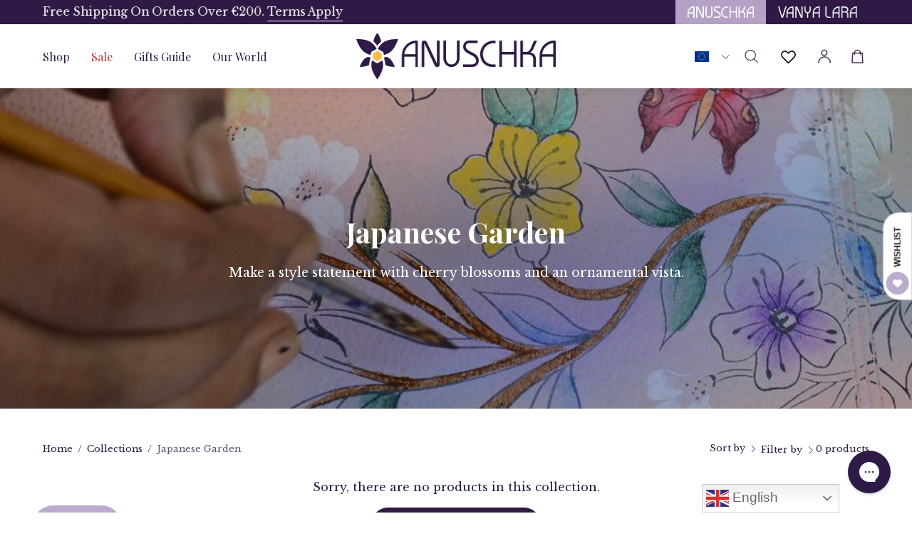

--- FILE ---
content_type: text/html; charset=utf-8
request_url: https://anuschkaleather.eu/collections/art-japanese-garden
body_size: 89894
content:
<!doctype html>
<html class="no-js no-touch page-loading" lang="en">
  <head>
 
<meta charset="utf-8">
    <meta http-equiv="X-UA-Compatible" content="IE=edge">
    <!--
      <meta name="viewport" content="width=device-width, height=device-height, initial-scale=1.0, minimum-scale=1.0">
    -->
    <meta
      name="viewport"
      content="width=device-width, initial-scale=1.0, maximum-scale=1, minimum-scale=1, user-scalable=0"
    >
    <meta name="robots" content="index, follow">
    <link rel="canonical" href="https://anuschkaleather.eu/collections/art-japanese-garden">
    <link rel="preconnect" href="https://cdn.shopify.com" crossorigin>
    <link rel="preconnect" href="https://fonts.shopify.com" crossorigin>
    <link rel="preconnect" href="https://monorail-edge.shopifysvc.com" crossorigin>
    <meta name="facebook-domain-verification" content="ig31yi5x6g7zjpzwy7hm9jamg3167d" />

    <link href="//anuschkaleather.eu/cdn/shop/t/24/assets/theme.css?v=18439837672238279561729227245" as="style" rel="preload">
    <link href="//anuschkaleather.eu/cdn/shop/t/24/assets/custom.css?v=114397428067080431661731063421" as="style" rel="preload">
    <link href="//anuschkaleather.eu/cdn/shop/t/24/assets/vendor.js?v=164905933048751944601729227245" as="script" rel="preload">
    <link href="//anuschkaleather.eu/cdn/shop/t/24/assets/theme.js?v=19844330558883095111729227245" as="script" rel="preload">

    <link rel="preload" as="image" href="//anuschkaleather.eu/cdn/shop/t/24/assets/loading.svg?v=91665432863842511931729227245"><style data-shopify>.no-js.page-loading .loading-overlay,
      html:not(.page-loading) .loading-overlay { opacity: 0; visibility: hidden; pointer-events: none; animation: fadeOut 1s ease; transition: visibility 0s linear 1s; }

      .loading-overlay { position: fixed; top: 0; left: 0; z-index: 99999; width: 100vw; height: 100vh; display: flex; align-items: center; justify-content: center; background: var(--COLOR-BLACK-WHITE); }</style><style data-shopify>.loader__image__holder { position: absolute; top: 0; left: 0; width: 100%; height: 100%; font-size: 0; display: none; align-items: center; justify-content: center; animation: pulse-loading 2s infinite ease-in-out; }
        .loading-image .loader__image__holder { display: flex; }
        .loader__image { max-width: 150px; height: auto; object-fit: contain; }
        .loading-image .loader__image--fallback { width: 150px; height: 150px; max-width: 150px; background: var(--loading-svg) no-repeat center center/contain; filter: invert(1); }</style><script>
        const loadingAppearance = "once";
        const loaded = sessionStorage.getItem('loaded');

        if (loadingAppearance === 'once') {
          if (loaded === null) {
            sessionStorage.setItem('loaded', true);
            document.documentElement.classList.add('loading-image');
          }
        } else {
          document.documentElement.classList.add('loading-image');
        }
      </script><link rel="shortcut icon" href="//anuschkaleather.eu/cdn/shop/files/android-icon-36x36_32x32_a7ba02f7-b1bf-4d6f-8ecc-e656e2c4a17c_32x32.png?v=1729227561" type="image/png">
    <title>
      Leather Hand Painted Art - Japanese Garden
      
      
       &ndash; Anuschka (EU)
    </title><meta name="description" content="Make a style statement with cherry blossoms and an ornamental vista."><link rel="preload" as="font" href="//anuschkaleather.eu/cdn/fonts/instrument_sans/instrumentsans_n4.db86542ae5e1596dbdb28c279ae6c2086c4c5bfa.woff2" type="font/woff2" crossorigin><link rel="preload" as="font" href="//anuschkaleather.eu/cdn/fonts/playfair_display/playfairdisplay_n7.592b3435e0fff3f50b26d410c73ae7ec893f6910.woff2" type="font/woff2" crossorigin>

<meta property="og:site_name" content="Anuschka (EU)">
<meta property="og:url" content="https://anuschkaleather.eu/collections/art-japanese-garden">
<meta property="og:title" content="Leather Hand Painted Art - Japanese Garden">
<meta property="og:type" content="product.group">
<meta property="og:description" content="Make a style statement with cherry blossoms and an ornamental vista."><meta property="og:image" content="http://anuschkaleather.eu/cdn/shop/collections/JPG-Artpainting-swatch.jpg?v=1602931220">
  <meta property="og:image:secure_url" content="https://anuschkaleather.eu/cdn/shop/collections/JPG-Artpainting-swatch.jpg?v=1602931220">
  <meta property="og:image:width" content="938">
  <meta property="og:image:height" content="487"><meta name="twitter:card" content="summary_large_image">
<meta name="twitter:title" content="Leather Hand Painted Art - Japanese Garden">
<meta name="twitter:description" content="Make a style statement with cherry blossoms and an ornamental vista."><style data-shopify>@font-face {
  font-family: "Playfair Display";
  font-weight: 700;
  font-style: normal;
  font-display: swap;
  src: url("//anuschkaleather.eu/cdn/fonts/playfair_display/playfairdisplay_n7.592b3435e0fff3f50b26d410c73ae7ec893f6910.woff2") format("woff2"),
       url("//anuschkaleather.eu/cdn/fonts/playfair_display/playfairdisplay_n7.998b1417dec711058cce2abb61a0b8c59066498f.woff") format("woff");
}

  @font-face {
  font-family: "Instrument Sans";
  font-weight: 400;
  font-style: normal;
  font-display: swap;
  src: url("//anuschkaleather.eu/cdn/fonts/instrument_sans/instrumentsans_n4.db86542ae5e1596dbdb28c279ae6c2086c4c5bfa.woff2") format("woff2"),
       url("//anuschkaleather.eu/cdn/fonts/instrument_sans/instrumentsans_n4.510f1b081e58d08c30978f465518799851ef6d8b.woff") format("woff");
}

  @font-face {
  font-family: "Instrument Sans";
  font-weight: 500;
  font-style: normal;
  font-display: swap;
  src: url("//anuschkaleather.eu/cdn/fonts/instrument_sans/instrumentsans_n5.1ce463e1cc056566f977610764d93d4704464858.woff2") format("woff2"),
       url("//anuschkaleather.eu/cdn/fonts/instrument_sans/instrumentsans_n5.9079eb7bba230c9d8d8d3a7d101aa9d9f40b6d14.woff") format("woff");
}


  
    @font-face {
  font-family: "Playfair Display";
  font-weight: 800;
  font-style: normal;
  font-display: swap;
  src: url("//anuschkaleather.eu/cdn/fonts/playfair_display/playfairdisplay_n8.6eb6eef842b0c20d275bf49aba2d67b63b32df36.woff2") format("woff2"),
       url("//anuschkaleather.eu/cdn/fonts/playfair_display/playfairdisplay_n8.067c07b5adefec37e13db506191b54f34679ee16.woff") format("woff");
}

  

  
    @font-face {
  font-family: "Playfair Display";
  font-weight: 400;
  font-style: normal;
  font-display: swap;
  src: url("//anuschkaleather.eu/cdn/fonts/playfair_display/playfairdisplay_n4.9980f3e16959dc89137cc1369bfc3ae98af1deb9.woff2") format("woff2"),
       url("//anuschkaleather.eu/cdn/fonts/playfair_display/playfairdisplay_n4.c562b7c8e5637886a811d2a017f9e023166064ee.woff") format("woff");
}

  

  
    @font-face {
  font-family: "Playfair Display";
  font-weight: 900;
  font-style: normal;
  font-display: swap;
  src: url("//anuschkaleather.eu/cdn/fonts/playfair_display/playfairdisplay_n9.25b8b0442b16a9de210548264f9fabab9b6733a6.woff2") format("woff2"),
       url("//anuschkaleather.eu/cdn/fonts/playfair_display/playfairdisplay_n9.26302b5d8902d85a9f024e427e89918021cad942.woff") format("woff");
}

  

  

  
    @font-face {
  font-family: "Instrument Sans";
  font-weight: 500;
  font-style: normal;
  font-display: swap;
  src: url("//anuschkaleather.eu/cdn/fonts/instrument_sans/instrumentsans_n5.1ce463e1cc056566f977610764d93d4704464858.woff2") format("woff2"),
       url("//anuschkaleather.eu/cdn/fonts/instrument_sans/instrumentsans_n5.9079eb7bba230c9d8d8d3a7d101aa9d9f40b6d14.woff") format("woff");
}

  

  
    @font-face {
  font-family: "Instrument Sans";
  font-weight: 400;
  font-style: italic;
  font-display: swap;
  src: url("//anuschkaleather.eu/cdn/fonts/instrument_sans/instrumentsans_i4.028d3c3cd8d085648c808ceb20cd2fd1eb3560e5.woff2") format("woff2"),
       url("//anuschkaleather.eu/cdn/fonts/instrument_sans/instrumentsans_i4.7e90d82df8dee29a99237cd19cc529d2206706a2.woff") format("woff");
}

  

  
    @font-face {
  font-family: "Instrument Sans";
  font-weight: 700;
  font-style: italic;
  font-display: swap;
  src: url("//anuschkaleather.eu/cdn/fonts/instrument_sans/instrumentsans_i7.d6063bb5d8f9cbf96eace9e8801697c54f363c6a.woff2") format("woff2"),
       url("//anuschkaleather.eu/cdn/fonts/instrument_sans/instrumentsans_i7.ce33afe63f8198a3ac4261b826b560103542cd36.woff") format("woff");
}

  

  
    @font-face {
  font-family: "Instrument Sans";
  font-weight: 600;
  font-style: normal;
  font-display: swap;
  src: url("//anuschkaleather.eu/cdn/fonts/instrument_sans/instrumentsans_n6.27dc66245013a6f7f317d383a3cc9a0c347fb42d.woff2") format("woff2"),
       url("//anuschkaleather.eu/cdn/fonts/instrument_sans/instrumentsans_n6.1a71efbeeb140ec495af80aad612ad55e19e6d0e.woff") format("woff");
}

  
:root {--COLOR-PRIMARY-OPPOSITE: #ffffff;
    --COLOR-PRIMARY-OPPOSITE-ALPHA-20: rgba(255, 255, 255, 0.2);
    --COLOR-PRIMARY-LIGHTEN-DARKEN-ALPHA-20: rgba(71, 40, 106, 0.2);
    --COLOR-PRIMARY-LIGHTEN-DARKEN-ALPHA-30: rgba(71, 40, 106, 0.3);

    --PRIMARY-BUTTONS-COLOR-BG: #2e1a45;
    --PRIMARY-BUTTONS-COLOR-TEXT: #ffffff;
    --PRIMARY-BUTTONS-COLOR-TEXT-ALPHA-10: rgba(255, 255, 255, 0.1);
    --PRIMARY-BUTTONS-COLOR-BORDER: #2e1a45;

    --PRIMARY-BUTTONS-COLOR-LIGHTEN-DARKEN: #47286a;

    --PRIMARY-BUTTONS-COLOR-ALPHA-05: rgba(46, 26, 69, 0.05);
    --PRIMARY-BUTTONS-COLOR-ALPHA-10: rgba(46, 26, 69, 0.1);
    --PRIMARY-BUTTONS-COLOR-ALPHA-50: rgba(46, 26, 69, 0.5);--COLOR-SECONDARY-OPPOSITE: #000000;
    --COLOR-SECONDARY-OPPOSITE-ALPHA-20: rgba(0, 0, 0, 0.2);
    --COLOR-SECONDARY-LIGHTEN-DARKEN-ALPHA-20: rgba(217, 217, 224, 0.2);
    --COLOR-SECONDARY-LIGHTEN-DARKEN-ALPHA-30: rgba(217, 217, 224, 0.3);

    --SECONDARY-BUTTONS-COLOR-BG: #f5f5f7;
    --SECONDARY-BUTTONS-COLOR-TEXT: #000000;
    --SECONDARY-BUTTONS-COLOR-TEXT-ALPHA-10: rgba(0, 0, 0, 0.1);
    --SECONDARY-BUTTONS-COLOR-BORDER: #f5f5f7;

    --SECONDARY-BUTTONS-COLOR-ALPHA-05: rgba(245, 245, 247, 0.05);
    --SECONDARY-BUTTONS-COLOR-ALPHA-10: rgba(245, 245, 247, 0.1);
    --SECONDARY-BUTTONS-COLOR-ALPHA-50: rgba(245, 245, 247, 0.5);--OUTLINE-BUTTONS-PRIMARY-BG: transparent;
    --OUTLINE-BUTTONS-PRIMARY-TEXT: #2e1a45;
    --OUTLINE-BUTTONS-PRIMARY-TEXT-ALPHA-10: rgba(46, 26, 69, 0.1);
    --OUTLINE-BUTTONS-PRIMARY-BORDER: #2e1a45;
    --OUTLINE-BUTTONS-PRIMARY-BG-HOVER: rgba(71, 40, 106, 0.2);

    --OUTLINE-BUTTONS-SECONDARY-BG: transparent;
    --OUTLINE-BUTTONS-SECONDARY-TEXT: #f5f5f7;
    --OUTLINE-BUTTONS-SECONDARY-TEXT-ALPHA-10: rgba(245, 245, 247, 0.1);
    --OUTLINE-BUTTONS-SECONDARY-BORDER: #f5f5f7;
    --OUTLINE-BUTTONS-SECONDARY-BG-HOVER: rgba(217, 217, 224, 0.2);

    --OUTLINE-BUTTONS-WHITE-BG: transparent;
    --OUTLINE-BUTTONS-WHITE-TEXT: #ffffff;
    --OUTLINE-BUTTONS-WHITE-TEXT-ALPHA-10: rgba(255, 255, 255, 0.1);
    --OUTLINE-BUTTONS-WHITE-BORDER: #ffffff;

    --OUTLINE-BUTTONS-BLACK-BG: transparent;
    --OUTLINE-BUTTONS-BLACK-TEXT: #2e1a45;
    --OUTLINE-BUTTONS-BLACK-TEXT-ALPHA-10: rgba(46, 26, 69, 0.1);
    --OUTLINE-BUTTONS-BLACK-BORDER: #2e1a45;--OUTLINE-SOLID-BUTTONS-PRIMARY-BG: #2e1a45;
    --OUTLINE-SOLID-BUTTONS-PRIMARY-TEXT: #ffffff;
    --OUTLINE-SOLID-BUTTONS-PRIMARY-TEXT-ALPHA-10: rgba(255, 255, 255, 0.1);
    --OUTLINE-SOLID-BUTTONS-PRIMARY-BORDER: #ffffff;
    --OUTLINE-SOLID-BUTTONS-PRIMARY-BG-HOVER: rgba(255, 255, 255, 0.2);

    --OUTLINE-SOLID-BUTTONS-SECONDARY-BG: #f5f5f7;
    --OUTLINE-SOLID-BUTTONS-SECONDARY-TEXT: #000000;
    --OUTLINE-SOLID-BUTTONS-SECONDARY-TEXT-ALPHA-10: rgba(0, 0, 0, 0.1);
    --OUTLINE-SOLID-BUTTONS-SECONDARY-BORDER: #000000;
    --OUTLINE-SOLID-BUTTONS-SECONDARY-BG-HOVER: rgba(0, 0, 0, 0.2);

    --OUTLINE-SOLID-BUTTONS-WHITE-BG: #ffffff;
    --OUTLINE-SOLID-BUTTONS-WHITE-TEXT: #2e1a45;
    --OUTLINE-SOLID-BUTTONS-WHITE-TEXT-ALPHA-10: rgba(46, 26, 69, 0.1);
    --OUTLINE-SOLID-BUTTONS-WHITE-BORDER: #2e1a45;

    --OUTLINE-SOLID-BUTTONS-BLACK-BG: #2e1a45;
    --OUTLINE-SOLID-BUTTONS-BLACK-TEXT: #ffffff;
    --OUTLINE-SOLID-BUTTONS-BLACK-TEXT-ALPHA-10: rgba(255, 255, 255, 0.1);
    --OUTLINE-SOLID-BUTTONS-BLACK-BORDER: #ffffff;--COLOR-HEADING: #2e1a45;
    --COLOR-TEXT: #2e1a45;
    --COLOR-TEXT-DARKEN: #000000;
    --COLOR-TEXT-LIGHTEN: #5f368f;
    --COLOR-TEXT-ALPHA-5: rgba(46, 26, 69, 0.05);
    --COLOR-TEXT-ALPHA-8: rgba(46, 26, 69, 0.08);
    --COLOR-TEXT-ALPHA-10: rgba(46, 26, 69, 0.1);
    --COLOR-TEXT-ALPHA-15: rgba(46, 26, 69, 0.15);
    --COLOR-TEXT-ALPHA-20: rgba(46, 26, 69, 0.2);
    --COLOR-TEXT-ALPHA-25: rgba(46, 26, 69, 0.25);
    --COLOR-TEXT-ALPHA-50: rgba(46, 26, 69, 0.5);
    --COLOR-TEXT-ALPHA-60: rgba(46, 26, 69, 0.6);
    --COLOR-TEXT-ALPHA-85: rgba(46, 26, 69, 0.85);

    --COLOR-BG: #ffffff;
    --COLOR-BG-ALPHA-25: rgba(255, 255, 255, 0.25);
    --COLOR-BG-ALPHA-35: rgba(255, 255, 255, 0.35);
    --COLOR-BG-ALPHA-60: rgba(255, 255, 255, 0.6);
    --COLOR-BG-ALPHA-65: rgba(255, 255, 255, 0.65);
    --COLOR-BG-ALPHA-85: rgba(255, 255, 255, 0.85);
    --COLOR-BG-DARKEN: #e6e6e6;
    --COLOR-BG-LIGHTEN-DARKEN: #e6e6e6;
    --COLOR-BG-LIGHTEN-DARKEN-SHIMMER-BG: #fafafa;
    --COLOR-BG-LIGHTEN-DARKEN-SHIMMER-EFFECT: #f5f5f5;
    --COLOR-BG-LIGHTEN-DARKEN-SHIMMER-ENHANCEMENT: #000000;
    --COLOR-BG-LIGHTEN-DARKEN-FOREGROUND: #f7f7f7;
    --COLOR-BG-LIGHTEN-DARKEN-HIGHLIGHT: #f5f4f6;
    --COLOR-BG-LIGHTEN-DARKEN-SEARCH-LOADER: #cccccc;
    --COLOR-BG-LIGHTEN-DARKEN-SEARCH-LOADER-LINE: #e6e6e6;
    --COLOR-BG-LIGHTEN-DARKEN-2: #cdcdcd;
    --COLOR-BG-LIGHTEN-DARKEN-3: #c0c0c0;
    --COLOR-BG-LIGHTEN-DARKEN-4: #b3b3b3;
    --COLOR-BG-LIGHTEN-DARKEN-5: #a6a6a6;
    --COLOR-BG-LIGHTEN-DARKEN-6: #9a9a9a;
    --COLOR-BG-LIGHTEN-DARKEN-CONTRAST: #b3b3b3;
    --COLOR-BG-LIGHTEN-DARKEN-CONTRAST-2: #a6a6a6;
    --COLOR-BG-LIGHTEN-DARKEN-CONTRAST-3: #999999;
    --COLOR-BG-LIGHTEN-DARKEN-CONTRAST-4: #8c8c8c;
    --COLOR-BG-LIGHTEN-DARKEN-CONTRAST-5: #808080;
    --COLOR-BG-LIGHTEN-DARKEN-CONTRAST-6: #737373;

    --COLOR-BG-SECONDARY: #f5f4f6;
    --COLOR-BG-SECONDARY-LIGHTEN-DARKEN: #dcd8df;
    --COLOR-BG-SECONDARY-LIGHTEN-DARKEN-CONTRAST: #756a81;

    --COLOR-INPUT-BG: #ffffff;

    --COLOR-ACCENT: #2e1a45;
    --COLOR-ACCENT-TEXT: #fff;

    --COLOR-BORDER: #707070;
    --COLOR-BORDER-ALPHA-15: rgba(112, 112, 112, 0.15);
    --COLOR-BORDER-ALPHA-30: rgba(112, 112, 112, 0.3);
    --COLOR-BORDER-ALPHA-50: rgba(112, 112, 112, 0.5);
    --COLOR-BORDER-ALPHA-65: rgba(112, 112, 112, 0.65);
    --COLOR-BORDER-LIGHTEN-DARKEN: #bdbdbd;
    --COLOR-BORDER-HAIRLINE: #f7f7f7;

    --COLOR-SALE-BG: #2e1a45;
    --COLOR-SALE-TEXT: #ffffff;
    --COLOR-CUSTOM-BG: #e5f18b;
    --COLOR-CUSTOM-TEXT: #000000;
    --COLOR-SOLD-BG: #f1f0ec;
    --COLOR-SOLD-TEXT: #000000;
    --COLOR-SAVING-BG: #2e1a45;
    --COLOR-SAVING-TEXT: #ffffff;

    --COLOR-WHITE-BLACK: fff;
    --COLOR-BLACK-WHITE: #000;
    --COLOR-BLACK-WHITE-ALPHA-25: rgba(0, 0, 0, 0.25);
    --COLOR-BLACK-WHITE-ALPHA-34: rgba(0, 0, 0, 0.34);
    --COLOR-BG-OVERLAY: rgba(255, 255, 255, 0.5);--COLOR-DISABLED-GREY: rgba(46, 26, 69, 0.05);
    --COLOR-DISABLED-GREY-DARKEN: rgba(46, 26, 69, 0.45);
    --COLOR-ERROR: #D02E2E;
    --COLOR-ERROR-BG: #f3cbcb;
    --COLOR-SUCCESS: #56AD6A;
    --COLOR-SUCCESS-BG: #ECFEF0;
    --COLOR-WARN: #ECBD5E;
    --COLOR-TRANSPARENT: rgba(255, 255, 255, 0);

    --COLOR-WHITE: #ffffff;
    --COLOR-WHITE-DARKEN: #f2f2f2;
    --COLOR-WHITE-ALPHA-10: rgba(255, 255, 255, 0.1);
    --COLOR-WHITE-ALPHA-20: rgba(255, 255, 255, 0.2);
    --COLOR-WHITE-ALPHA-25: rgba(255, 255, 255, 0.25);
    --COLOR-WHITE-ALPHA-50: rgba(255, 255, 255, 0.5);
    --COLOR-WHITE-ALPHA-60: rgba(255, 255, 255, 0.6);
    --COLOR-BLACK: #2e1a45;
    --COLOR-BLACK-LIGHTEN: #47286a;
    --COLOR-BLACK-ALPHA-10: rgba(46, 26, 69, 0.1);
    --COLOR-BLACK-ALPHA-20: rgba(46, 26, 69, 0.2);
    --COLOR-BLACK-ALPHA-25: rgba(46, 26, 69, 0.25);
    --COLOR-BLACK-ALPHA-50: rgba(46, 26, 69, 0.5);
    --COLOR-BLACK-ALPHA-60: rgba(46, 26, 69, 0.6);--FONT-STACK-BODY: "Instrument Sans", sans-serif;
    --FONT-STYLE-BODY: normal;
    --FONT-STYLE-BODY-ITALIC: italic;
    --FONT-ADJUST-BODY: 1.0;

    --FONT-WEIGHT-BODY: 400;
    --FONT-WEIGHT-BODY-LIGHT: 300;
    --FONT-WEIGHT-BODY-MEDIUM: 700;
    --FONT-WEIGHT-BODY-BOLD: 500;

    --FONT-STACK-HEADING: "Playfair Display", serif;
    --FONT-STYLE-HEADING: normal;
    --FONT-STYLE-HEADING-ITALIC: italic;
    --FONT-ADJUST-HEADING: 1.0;

    --FONT-WEIGHT-HEADING: 700;
    --FONT-WEIGHT-HEADING-LIGHT: 400;
    --FONT-WEIGHT-HEADING-MEDIUM: 900;
    --FONT-WEIGHT-HEADING-BOLD: 800;

    --FONT-STACK-NAV: "Instrument Sans", sans-serif;
    --FONT-STYLE-NAV: normal;
    --FONT-STYLE-NAV-ITALIC: italic;
    --FONT-ADJUST-NAV: 1.0;
    --FONT-ADJUST-NAV-TOP-LEVEL: 1.0;

    --FONT-WEIGHT-NAV: 400;
    --FONT-WEIGHT-NAV-LIGHT: 300;
    --FONT-WEIGHT-NAV-MEDIUM: 700;
    --FONT-WEIGHT-NAV-BOLD: 500;

    --FONT-ADJUST-PRODUCT-GRID: 0.9;

    --FONT-STACK-BUTTON: "Instrument Sans", sans-serif;
    --FONT-STYLE-BUTTON: normal;
    --FONT-STYLE-BUTTON-ITALIC: italic;
    --FONT-ADJUST-BUTTON: 0.8;

    --FONT-WEIGHT-BUTTON: 400;
    --FONT-WEIGHT-BUTTON-MEDIUM: 700;
    --FONT-WEIGHT-BUTTON-BOLD: 500;

    --FONT-STACK-SUBHEADING: "Instrument Sans", sans-serif;
    --FONT-STYLE-SUBHEADING: normal;
    --FONT-ADJUST-SUBHEADING: 1.0;

    --FONT-WEIGHT-SUBHEADING: 500;
    --FONT-WEIGHT-SUBHEADING-BOLD: 600;

    --FONT-STACK-LABEL: "Instrument Sans", sans-serif;
    --FONT-STYLE-LABEL: normal;
    --FONT-ADJUST-LABEL: 0.65;

    --FONT-WEIGHT-LABEL: 500;

    --LETTER-SPACING-NAV: 0.075em;
    --LETTER-SPACING-SUBHEADING: 0.025em;
    --LETTER-SPACING-BUTTON: 0.1em;
    --LETTER-SPACING-LABEL: 0.05em;

    --BUTTON-TEXT-CAPS: uppercase;
    --HEADING-TEXT-CAPS: none;
    --SUBHEADING-TEXT-CAPS: uppercase;
    --LABEL-TEXT-CAPS: uppercase;--FONT-SIZE-INPUT: 1.0rem;--RADIUS: 30px;
    --RADIUS-SMALL: 22px;
    --RADIUS-TINY: 14px;
    --RADIUS-BADGE: 3px;
    --RADIUS-CHECKBOX: 4px;
    --RADIUS-TEXTAREA: 8px;--PRODUCT-MEDIA-PADDING-TOP: 100%;--BORDER-WIDTH: 1px;--STROKE-WIDTH: 12px;--SITE-WIDTH: 1530px;
    --SITE-WIDTH-NARROW: 840px;--COLOR-UPSELLS-BG: #ffffff;
    --COLOR-UPSELLS-TEXT: #2e1a45;
    --COLOR-UPSELLS-TEXT-LIGHTEN: #5f368f;
    --COLOR-UPSELLS-DISABLED-GREY-DARKEN: rgba(46, 26, 69, 0.45);
    --UPSELLS-HEIGHT: 155px;
    --UPSELLS-IMAGE-WIDTH: 20%;--ICON-ARROW-RIGHT: url( "//anuschkaleather.eu/cdn/shop/t/24/assets/icon-chevron-right.svg?v=115618353204357621731729227244" );--loading-svg: url( "//anuschkaleather.eu/cdn/shop/t/24/assets/loading.svg?v=91665432863842511931729227245" );
    --icon-check: url( "//anuschkaleather.eu/cdn/shop/t/24/assets/icon-check.svg?v=175316081881880408121729227244" );
    --icon-check-swatch: url( "//anuschkaleather.eu/cdn/shop/t/24/assets/icon-check-swatch.svg?v=131897745589030387781729227244" );
    --icon-zoom-in: url( "//anuschkaleather.eu/cdn/shop/t/24/assets/icon-zoom-in.svg?v=157433013461716915331729227245" );
    --icon-zoom-out: url( "//anuschkaleather.eu/cdn/shop/t/24/assets/icon-zoom-out.svg?v=164909107869959372931729227245" );--collection-sticky-bar-height: 0px;
    --collection-image-padding-top: 60%;

    --drawer-width: 400px;
    --drawer-transition: transform 0.4s cubic-bezier(0.46, 0.01, 0.32, 1);--gutter: 60px;
    --gutter-mobile: 20px;
    --grid-gutter: 20px;
    --grid-gutter-mobile: 35px;--inner: 20px;
    --inner-tablet: 18px;
    --inner-mobile: 16px;--grid: repeat(4, minmax(0, 1fr));
    --grid-tablet: repeat(3, minmax(0, 1fr));
    --grid-mobile: repeat(2, minmax(0, 1fr));
    --megamenu-grid: repeat(4, minmax(0, 1fr));
    --grid-row: 1 / span 4;--scrollbar-width: 0px;--overlay: #000;
    --overlay-opacity: 1;--swatch-width: 38px;
    --swatch-height: 26px;
    --swatch-size: 32px;
    --swatch-size-mobile: 30px;

    
    --move-offset: 20px;

    
    --autoplay-speed: 2200ms;

    
--filter-bg: brightness(.97);
    
      --product-filter-bg: none;}</style><link href="//anuschkaleather.eu/cdn/shop/t/24/assets/theme.css?v=18439837672238279561729227245" rel="stylesheet" type="text/css" media="all" /><link href="//anuschkaleather.eu/cdn/shop/t/24/assets/custom.css?v=114397428067080431661731063421" rel="stylesheet" type="text/css" media="all" /><script
      type="text/javascript"
    >
    if (window.MSInputMethodContext && document.documentMode) {
      var scripts = document.getElementsByTagName('script')[0];
      var polyfill = document.createElement("script");
      polyfill.defer = true;
      polyfill.src = "//anuschkaleather.eu/cdn/shop/t/24/assets/ie11.js?v=164037955086922138091729227245";

      scripts.parentNode.insertBefore(polyfill, scripts);

      document.documentElement.classList.add('ie11');
    } else {
      document.documentElement.className = document.documentElement.className.replace('no-js', 'js');
    }

    let root = '/';
    if (root[root.length - 1] !== '/') {
      root = `${root}/`;
    }

    window.theme = {
      routes: {
        root: root,
        cart_url: "\/cart",
        cart_add_url: "\/cart\/add",
        cart_change_url: "\/cart\/change",
        shop_url: "https:\/\/anuschkaleather.eu",
        searchUrl: '/search',
        predictiveSearchUrl: '/search/suggest',
        product_recommendations_url: "\/recommendations\/products"
      },
      assets: {
        photoswipe: '//anuschkaleather.eu/cdn/shop/t/24/assets/photoswipe.js?v=162613001030112971491729227245',
        smoothscroll: '//anuschkaleather.eu/cdn/shop/t/24/assets/smoothscroll.js?v=37906625415260927261729227245',
        no_image: "//anuschkaleather.eu/cdn/shopifycloud/storefront/assets/no-image-2048-a2addb12_1024x.gif",
        swatches: '//anuschkaleather.eu/cdn/shop/t/24/assets/swatches.json?v=108341084980828767351729227245',
        base: "//anuschkaleather.eu/cdn/shop/t/24/assets/"
      },
      strings: {
        add_to_cart: "Add to Cart",
        cart_acceptance_error: "You must accept our terms and conditions.",
        cart_empty: "Your cart is currently empty.",
        cart_price: "Price",
        cart_quantity: "Quantity",
        cart_items_one: "{{ count }} item",
        cart_items_many: "{{ count }} items",
        cart_title: "Cart",
        cart_total: "Total",
        continue_shopping: "Continue Shopping",
        free: "Free",
        limit_error: "Sorry, looks like we don\u0026#39;t have enough of this product.",
        preorder: "Pre-Order",
        remove: "Remove",
        sale_badge_text: "Sale",
        saving_badge: "Save {{ discount }}",
        saving_up_to_badge: "Save up to {{ discount }}",
        sold_out: "Sold Out",
        subscription: "Subscription",
        unavailable: "Unavailable",
        unit_price_label: "Unit price",
        unit_price_separator: "per",
        zero_qty_error: "Quantity must be greater than 0.",
        delete_confirm: "Are you sure you wish to delete this address?",
        newsletter_product_availability: "Notify Me When It’s Available"
      },
      icons: {
        plus: '<svg aria-hidden="true" focusable="false" role="presentation" class="icon icon-toggle-plus" viewBox="0 0 192 192"><path d="M30 96h132M96 30v132" stroke="currentColor" stroke-linecap="round" stroke-linejoin="round"/></svg>',
        minus: '<svg aria-hidden="true" focusable="false" role="presentation" class="icon icon-toggle-minus" viewBox="0 0 192 192"><path d="M30 96h132" stroke="currentColor" stroke-linecap="round" stroke-linejoin="round"/></svg>',
        close: '<svg aria-hidden="true" focusable="false" role="presentation" class="icon icon-close" viewBox="0 0 192 192"><path d="M150 42 42 150M150 150 42 42" stroke="currentColor" stroke-linecap="round" stroke-linejoin="round"/></svg>'
      },
      settings: {
        animationsEnabled: true,
        cartType: "drawer",
        enableAcceptTerms: false,
        enableInfinityScroll: false,
        enablePaymentButton: true,
        gridImageSize: "contain",
        gridImageAspectRatio: 1,
        mobileMenuBehaviour: "link",
        productGridHover: "image",
        savingBadgeType: "percentage",
        showSaleBadge: true,
        showSoldBadge: true,
        showSavingBadge: true,
        quickBuy: "quick_buy",
        suggestArticles: true,
        suggestCollections: true,
        suggestProducts: true,
        suggestPages: true,
        suggestionsResultsLimit: 10,
        currency_code_enable: false,
        hideInventoryCount: true,
        colorSwatchesType: "theme"
      },
      sizes: {
        mobile: 480,
        small: 768,
        large: 1024,
        widescreen: 1440
      },
      moneyFormat: "€{{amount_with_comma_separator}}",
      moneyWithCurrencyFormat: "€{{amount_with_comma_separator}} EUR",
      subtotal: 0,
      info: {
        name: 'Palo Alto'
      },
      version: '5.8.0'
    };
    window.PaloAlto = window.PaloAlto || {};
    window.slate = window.slate || {};
    window.isHeaderTransparent = false;
    window.stickyHeaderHeight = 60;
    window.lastWindowWidth = window.innerWidth || document.documentElement.clientWidth;
    </script><script src="//anuschkaleather.eu/cdn/shop/t/24/assets/vendor.js?v=164905933048751944601729227245" defer="defer"></script>
    <script src="//anuschkaleather.eu/cdn/shop/t/24/assets/theme.js?v=19844330558883095111729227245" defer="defer"></script><script>window.performance && window.performance.mark && window.performance.mark('shopify.content_for_header.start');</script><meta name="google-site-verification" content="dE9yWR1kQLUmCZTn3iLAwPLt_ZfRQMU5w5vsaiwI8Zc">
<meta name="facebook-domain-verification" content="ely1ijt1bk2mczvtkagkggaonrjsqv">
<meta id="shopify-digital-wallet" name="shopify-digital-wallet" content="/26768408746/digital_wallets/dialog">
<meta name="shopify-checkout-api-token" content="cd35e55882ea34e2c5ae55c9095df5f8">
<meta id="in-context-paypal-metadata" data-shop-id="26768408746" data-venmo-supported="false" data-environment="production" data-locale="en_US" data-paypal-v4="true" data-currency="EUR">
<link rel="alternate" type="application/atom+xml" title="Feed" href="/collections/art-japanese-garden.atom" />
<link rel="alternate" type="application/json+oembed" href="https://anuschkaleather.eu/collections/art-japanese-garden.oembed">
<script async="async" src="/checkouts/internal/preloads.js?locale=en-DE"></script>
<link rel="preconnect" href="https://shop.app" crossorigin="anonymous">
<script async="async" src="https://shop.app/checkouts/internal/preloads.js?locale=en-DE&shop_id=26768408746" crossorigin="anonymous"></script>
<script id="apple-pay-shop-capabilities" type="application/json">{"shopId":26768408746,"countryCode":"GB","currencyCode":"EUR","merchantCapabilities":["supports3DS"],"merchantId":"gid:\/\/shopify\/Shop\/26768408746","merchantName":"Anuschka (EU)","requiredBillingContactFields":["postalAddress","email","phone"],"requiredShippingContactFields":["postalAddress","email","phone"],"shippingType":"shipping","supportedNetworks":["visa","maestro","masterCard","amex","discover","elo"],"total":{"type":"pending","label":"Anuschka (EU)","amount":"1.00"},"shopifyPaymentsEnabled":true,"supportsSubscriptions":true}</script>
<script id="shopify-features" type="application/json">{"accessToken":"cd35e55882ea34e2c5ae55c9095df5f8","betas":["rich-media-storefront-analytics"],"domain":"anuschkaleather.eu","predictiveSearch":true,"shopId":26768408746,"locale":"en"}</script>
<script>var Shopify = Shopify || {};
Shopify.shop = "anuschka-eu.myshopify.com";
Shopify.locale = "en";
Shopify.currency = {"active":"EUR","rate":"1.0"};
Shopify.country = "DE";
Shopify.theme = {"name":"Anuschka-PaloAlto-Oct2024","id":173741048181,"schema_name":"Palo Alto","schema_version":"5.8.0","theme_store_id":null,"role":"main"};
Shopify.theme.handle = "null";
Shopify.theme.style = {"id":null,"handle":null};
Shopify.cdnHost = "anuschkaleather.eu/cdn";
Shopify.routes = Shopify.routes || {};
Shopify.routes.root = "/";</script>
<script type="module">!function(o){(o.Shopify=o.Shopify||{}).modules=!0}(window);</script>
<script>!function(o){function n(){var o=[];function n(){o.push(Array.prototype.slice.apply(arguments))}return n.q=o,n}var t=o.Shopify=o.Shopify||{};t.loadFeatures=n(),t.autoloadFeatures=n()}(window);</script>
<script>
  window.ShopifyPay = window.ShopifyPay || {};
  window.ShopifyPay.apiHost = "shop.app\/pay";
  window.ShopifyPay.redirectState = null;
</script>
<script id="shop-js-analytics" type="application/json">{"pageType":"collection"}</script>
<script defer="defer" async type="module" src="//anuschkaleather.eu/cdn/shopifycloud/shop-js/modules/v2/client.init-shop-cart-sync_D0dqhulL.en.esm.js"></script>
<script defer="defer" async type="module" src="//anuschkaleather.eu/cdn/shopifycloud/shop-js/modules/v2/chunk.common_CpVO7qML.esm.js"></script>
<script type="module">
  await import("//anuschkaleather.eu/cdn/shopifycloud/shop-js/modules/v2/client.init-shop-cart-sync_D0dqhulL.en.esm.js");
await import("//anuschkaleather.eu/cdn/shopifycloud/shop-js/modules/v2/chunk.common_CpVO7qML.esm.js");

  window.Shopify.SignInWithShop?.initShopCartSync?.({"fedCMEnabled":true,"windoidEnabled":true});

</script>
<script>
  window.Shopify = window.Shopify || {};
  if (!window.Shopify.featureAssets) window.Shopify.featureAssets = {};
  window.Shopify.featureAssets['shop-js'] = {"shop-cart-sync":["modules/v2/client.shop-cart-sync_D9bwt38V.en.esm.js","modules/v2/chunk.common_CpVO7qML.esm.js"],"init-fed-cm":["modules/v2/client.init-fed-cm_BJ8NPuHe.en.esm.js","modules/v2/chunk.common_CpVO7qML.esm.js"],"init-shop-email-lookup-coordinator":["modules/v2/client.init-shop-email-lookup-coordinator_pVrP2-kG.en.esm.js","modules/v2/chunk.common_CpVO7qML.esm.js"],"shop-cash-offers":["modules/v2/client.shop-cash-offers_CNh7FWN-.en.esm.js","modules/v2/chunk.common_CpVO7qML.esm.js","modules/v2/chunk.modal_DKF6x0Jh.esm.js"],"init-shop-cart-sync":["modules/v2/client.init-shop-cart-sync_D0dqhulL.en.esm.js","modules/v2/chunk.common_CpVO7qML.esm.js"],"init-windoid":["modules/v2/client.init-windoid_DaoAelzT.en.esm.js","modules/v2/chunk.common_CpVO7qML.esm.js"],"shop-toast-manager":["modules/v2/client.shop-toast-manager_1DND8Tac.en.esm.js","modules/v2/chunk.common_CpVO7qML.esm.js"],"pay-button":["modules/v2/client.pay-button_CFeQi1r6.en.esm.js","modules/v2/chunk.common_CpVO7qML.esm.js"],"shop-button":["modules/v2/client.shop-button_Ca94MDdQ.en.esm.js","modules/v2/chunk.common_CpVO7qML.esm.js"],"shop-login-button":["modules/v2/client.shop-login-button_DPYNfp1Z.en.esm.js","modules/v2/chunk.common_CpVO7qML.esm.js","modules/v2/chunk.modal_DKF6x0Jh.esm.js"],"avatar":["modules/v2/client.avatar_BTnouDA3.en.esm.js"],"shop-follow-button":["modules/v2/client.shop-follow-button_BMKh4nJE.en.esm.js","modules/v2/chunk.common_CpVO7qML.esm.js","modules/v2/chunk.modal_DKF6x0Jh.esm.js"],"init-customer-accounts-sign-up":["modules/v2/client.init-customer-accounts-sign-up_CJXi5kRN.en.esm.js","modules/v2/client.shop-login-button_DPYNfp1Z.en.esm.js","modules/v2/chunk.common_CpVO7qML.esm.js","modules/v2/chunk.modal_DKF6x0Jh.esm.js"],"init-shop-for-new-customer-accounts":["modules/v2/client.init-shop-for-new-customer-accounts_BoBxkgWu.en.esm.js","modules/v2/client.shop-login-button_DPYNfp1Z.en.esm.js","modules/v2/chunk.common_CpVO7qML.esm.js","modules/v2/chunk.modal_DKF6x0Jh.esm.js"],"init-customer-accounts":["modules/v2/client.init-customer-accounts_DCuDTzpR.en.esm.js","modules/v2/client.shop-login-button_DPYNfp1Z.en.esm.js","modules/v2/chunk.common_CpVO7qML.esm.js","modules/v2/chunk.modal_DKF6x0Jh.esm.js"],"checkout-modal":["modules/v2/client.checkout-modal_U_3e4VxF.en.esm.js","modules/v2/chunk.common_CpVO7qML.esm.js","modules/v2/chunk.modal_DKF6x0Jh.esm.js"],"lead-capture":["modules/v2/client.lead-capture_DEgn0Z8u.en.esm.js","modules/v2/chunk.common_CpVO7qML.esm.js","modules/v2/chunk.modal_DKF6x0Jh.esm.js"],"shop-login":["modules/v2/client.shop-login_CoM5QKZ_.en.esm.js","modules/v2/chunk.common_CpVO7qML.esm.js","modules/v2/chunk.modal_DKF6x0Jh.esm.js"],"payment-terms":["modules/v2/client.payment-terms_BmrqWn8r.en.esm.js","modules/v2/chunk.common_CpVO7qML.esm.js","modules/v2/chunk.modal_DKF6x0Jh.esm.js"]};
</script>
<script>(function() {
  var isLoaded = false;
  function asyncLoad() {
    if (isLoaded) return;
    isLoaded = true;
    var urls = ["https:\/\/cloudsearch-1f874.kxcdn.com\/shopify.js?markets=1\u0026shop=anuschka-eu.myshopify.com","https:\/\/platform-api.sharethis.com\/js\/sharethis.js?shop=anuschka-eu.myshopify.com#property=5ff5af284c4dcc0018f143dd\u0026product=inline-share-buttons\u0026source=inline-share-buttons-shopify\u0026ver=1675167568","https:\/\/gdprcdn.b-cdn.net\/js\/gdpr_cookie_consent.min.js?shop=anuschka-eu.myshopify.com","https:\/\/sdks.automizely.com\/conversions\/v1\/conversions.js?app_connection_id=50b9f8781533421c9a5d516f9c5f507d\u0026mapped_org_id=6d4ca0bbf63c4e5814e6ef3895d36708_v1\u0026shop=anuschka-eu.myshopify.com","https:\/\/plugin.brevo.com\/integrations\/api\/automation\/script?user_connection_id=64841609481c9f7f5f62b4c6\u0026ma-key=dv171g1p2anc41u0gys80y52\u0026shop=anuschka-eu.myshopify.com","https:\/\/plugin.brevo.com\/integrations\/api\/sy\/cart_tracking\/script?ma-key=dv171g1p2anc41u0gys80y52\u0026user_connection_id=64841609481c9f7f5f62b4c6\u0026shop=anuschka-eu.myshopify.com","https:\/\/config.gorgias.chat\/bundle-loader\/01HTYH598RGTVP2V2ACACTTXFZ?source=shopify1click\u0026shop=anuschka-eu.myshopify.com","https:\/\/s3.eu-west-1.amazonaws.com\/production-klarna-il-shopify-osm\/6e942152d000c77b1c1f2bb630c959f4e87be517\/anuschka-eu.myshopify.com-1730183655954.js?shop=anuschka-eu.myshopify.com","https:\/\/cdn.9gtb.com\/loader.js?g_cvt_id=30467227-d129-46be-961f-07a3bbc66445\u0026shop=anuschka-eu.myshopify.com"];
    for (var i = 0; i < urls.length; i++) {
      var s = document.createElement('script');
      s.type = 'text/javascript';
      s.async = true;
      s.src = urls[i];
      var x = document.getElementsByTagName('script')[0];
      x.parentNode.insertBefore(s, x);
    }
  };
  if(window.attachEvent) {
    window.attachEvent('onload', asyncLoad);
  } else {
    window.addEventListener('load', asyncLoad, false);
  }
})();</script>
<script id="__st">var __st={"a":26768408746,"offset":3600,"reqid":"10ac78bd-d090-4b82-b47a-56b71f836f15-1765287165","pageurl":"anuschkaleather.eu\/collections\/art-japanese-garden","u":"23665a7a52a6","p":"collection","rtyp":"collection","rid":231947141290};</script>
<script>window.ShopifyPaypalV4VisibilityTracking = true;</script>
<script id="captcha-bootstrap">!function(){'use strict';const t='contact',e='account',n='new_comment',o=[[t,t],['blogs',n],['comments',n],[t,'customer']],c=[[e,'customer_login'],[e,'guest_login'],[e,'recover_customer_password'],[e,'create_customer']],r=t=>t.map((([t,e])=>`form[action*='/${t}']:not([data-nocaptcha='true']) input[name='form_type'][value='${e}']`)).join(','),a=t=>()=>t?[...document.querySelectorAll(t)].map((t=>t.form)):[];function s(){const t=[...o],e=r(t);return a(e)}const i='password',u='form_key',d=['recaptcha-v3-token','g-recaptcha-response','h-captcha-response',i],f=()=>{try{return window.sessionStorage}catch{return}},m='__shopify_v',_=t=>t.elements[u];function p(t,e,n=!1){try{const o=window.sessionStorage,c=JSON.parse(o.getItem(e)),{data:r}=function(t){const{data:e,action:n}=t;return t[m]||n?{data:e,action:n}:{data:t,action:n}}(c);for(const[e,n]of Object.entries(r))t.elements[e]&&(t.elements[e].value=n);n&&o.removeItem(e)}catch(o){console.error('form repopulation failed',{error:o})}}const l='form_type',E='cptcha';function T(t){t.dataset[E]=!0}const w=window,h=w.document,L='Shopify',v='ce_forms',y='captcha';let A=!1;((t,e)=>{const n=(g='f06e6c50-85a8-45c8-87d0-21a2b65856fe',I='https://cdn.shopify.com/shopifycloud/storefront-forms-hcaptcha/ce_storefront_forms_captcha_hcaptcha.v1.5.2.iife.js',D={infoText:'Protected by hCaptcha',privacyText:'Privacy',termsText:'Terms'},(t,e,n)=>{const o=w[L][v],c=o.bindForm;if(c)return c(t,g,e,D).then(n);var r;o.q.push([[t,g,e,D],n]),r=I,A||(h.body.append(Object.assign(h.createElement('script'),{id:'captcha-provider',async:!0,src:r})),A=!0)});var g,I,D;w[L]=w[L]||{},w[L][v]=w[L][v]||{},w[L][v].q=[],w[L][y]=w[L][y]||{},w[L][y].protect=function(t,e){n(t,void 0,e),T(t)},Object.freeze(w[L][y]),function(t,e,n,w,h,L){const[v,y,A,g]=function(t,e,n){const i=e?o:[],u=t?c:[],d=[...i,...u],f=r(d),m=r(i),_=r(d.filter((([t,e])=>n.includes(e))));return[a(f),a(m),a(_),s()]}(w,h,L),I=t=>{const e=t.target;return e instanceof HTMLFormElement?e:e&&e.form},D=t=>v().includes(t);t.addEventListener('submit',(t=>{const e=I(t);if(!e)return;const n=D(e)&&!e.dataset.hcaptchaBound&&!e.dataset.recaptchaBound,o=_(e),c=g().includes(e)&&(!o||!o.value);(n||c)&&t.preventDefault(),c&&!n&&(function(t){try{if(!f())return;!function(t){const e=f();if(!e)return;const n=_(t);if(!n)return;const o=n.value;o&&e.removeItem(o)}(t);const e=Array.from(Array(32),(()=>Math.random().toString(36)[2])).join('');!function(t,e){_(t)||t.append(Object.assign(document.createElement('input'),{type:'hidden',name:u})),t.elements[u].value=e}(t,e),function(t,e){const n=f();if(!n)return;const o=[...t.querySelectorAll(`input[type='${i}']`)].map((({name:t})=>t)),c=[...d,...o],r={};for(const[a,s]of new FormData(t).entries())c.includes(a)||(r[a]=s);n.setItem(e,JSON.stringify({[m]:1,action:t.action,data:r}))}(t,e)}catch(e){console.error('failed to persist form',e)}}(e),e.submit())}));const S=(t,e)=>{t&&!t.dataset[E]&&(n(t,e.some((e=>e===t))),T(t))};for(const o of['focusin','change'])t.addEventListener(o,(t=>{const e=I(t);D(e)&&S(e,y())}));const B=e.get('form_key'),M=e.get(l),P=B&&M;t.addEventListener('DOMContentLoaded',(()=>{const t=y();if(P)for(const e of t)e.elements[l].value===M&&p(e,B);[...new Set([...A(),...v().filter((t=>'true'===t.dataset.shopifyCaptcha))])].forEach((e=>S(e,t)))}))}(h,new URLSearchParams(w.location.search),n,t,e,['guest_login'])})(!0,!0)}();</script>
<script integrity="sha256-52AcMU7V7pcBOXWImdc/TAGTFKeNjmkeM1Pvks/DTgc=" data-source-attribution="shopify.loadfeatures" defer="defer" src="//anuschkaleather.eu/cdn/shopifycloud/storefront/assets/storefront/load_feature-81c60534.js" crossorigin="anonymous"></script>
<script crossorigin="anonymous" defer="defer" src="//anuschkaleather.eu/cdn/shopifycloud/storefront/assets/shopify_pay/storefront-65b4c6d7.js?v=20250812"></script>
<script data-source-attribution="shopify.dynamic_checkout.dynamic.init">var Shopify=Shopify||{};Shopify.PaymentButton=Shopify.PaymentButton||{isStorefrontPortableWallets:!0,init:function(){window.Shopify.PaymentButton.init=function(){};var t=document.createElement("script");t.src="https://anuschkaleather.eu/cdn/shopifycloud/portable-wallets/latest/portable-wallets.en.js",t.type="module",document.head.appendChild(t)}};
</script>
<script data-source-attribution="shopify.dynamic_checkout.buyer_consent">
  function portableWalletsHideBuyerConsent(e){var t=document.getElementById("shopify-buyer-consent"),n=document.getElementById("shopify-subscription-policy-button");t&&n&&(t.classList.add("hidden"),t.setAttribute("aria-hidden","true"),n.removeEventListener("click",e))}function portableWalletsShowBuyerConsent(e){var t=document.getElementById("shopify-buyer-consent"),n=document.getElementById("shopify-subscription-policy-button");t&&n&&(t.classList.remove("hidden"),t.removeAttribute("aria-hidden"),n.addEventListener("click",e))}window.Shopify?.PaymentButton&&(window.Shopify.PaymentButton.hideBuyerConsent=portableWalletsHideBuyerConsent,window.Shopify.PaymentButton.showBuyerConsent=portableWalletsShowBuyerConsent);
</script>
<script data-source-attribution="shopify.dynamic_checkout.cart.bootstrap">document.addEventListener("DOMContentLoaded",(function(){function t(){return document.querySelector("shopify-accelerated-checkout-cart, shopify-accelerated-checkout")}if(t())Shopify.PaymentButton.init();else{new MutationObserver((function(e,n){t()&&(Shopify.PaymentButton.init(),n.disconnect())})).observe(document.body,{childList:!0,subtree:!0})}}));
</script>
<link id="shopify-accelerated-checkout-styles" rel="stylesheet" media="screen" href="https://anuschkaleather.eu/cdn/shopifycloud/portable-wallets/latest/accelerated-checkout-backwards-compat.css" crossorigin="anonymous">
<style id="shopify-accelerated-checkout-cart">
        #shopify-buyer-consent {
  margin-top: 1em;
  display: inline-block;
  width: 100%;
}

#shopify-buyer-consent.hidden {
  display: none;
}

#shopify-subscription-policy-button {
  background: none;
  border: none;
  padding: 0;
  text-decoration: underline;
  font-size: inherit;
  cursor: pointer;
}

#shopify-subscription-policy-button::before {
  box-shadow: none;
}

      </style>

<script>window.performance && window.performance.mark && window.performance.mark('shopify.content_for_header.end');</script>

       
    <script>
  window.consentmo_gcm_initial_state = "";
  window.consentmo_gcm_state = "0";
  window.consentmo_gcm_security_storage = "strict";
  window.consentmo_gcm_ad_storage = "marketing";
  window.consentmo_gcm_analytics_storage = "analytics";
  window.consentmo_gcm_functionality_storage = "functionality";
  window.consentmo_gcm_personalization_storage = "functionality";
  window.consentmo_gcm_ads_data_redaction = "true";
  window.consentmo_gcm_url_passthrough = "false";
  window.consentmo_gcm_data_layer_name = "dataLayer";
  
  // Google Consent Mode V2 integration script from Consentmo GDPR
  window.isenseRules = {};
  window.isenseRules.gcm = {
      gcmVersion: 2,
      integrationVersion: 3,
      customChanges: false,
      consentUpdated: false,
      initialState: 7,
      isCustomizationEnabled: false,
      adsDataRedaction: true,
      urlPassthrough: false,
      dataLayer: 'dataLayer',
      categories: { ad_personalization: "marketing", ad_storage: "marketing", ad_user_data: "marketing", analytics_storage: "analytics", functionality_storage: "functionality", personalization_storage: "functionality", security_storage: "strict"},
      storage: { ad_personalization: "false", ad_storage: "false", ad_user_data: "false", analytics_storage: "false", functionality_storage: "false", personalization_storage: "false", security_storage: "false", wait_for_update: 2000 }
  };
  if(window.consentmo_gcm_state !== null && window.consentmo_gcm_state !== "" && window.consentmo_gcm_state !== "0") {
    window.isenseRules.gcm.isCustomizationEnabled = true;
    window.isenseRules.gcm.initialState = window.consentmo_gcm_initial_state === null || window.consentmo_gcm_initial_state.trim() === "" ? window.isenseRules.gcm.initialState : window.consentmo_gcm_initial_state;
    window.isenseRules.gcm.categories.ad_storage = window.consentmo_gcm_ad_storage === null || window.consentmo_gcm_ad_storage.trim() === "" ? window.isenseRules.gcm.categories.ad_storage : window.consentmo_gcm_ad_storage;
    window.isenseRules.gcm.categories.ad_user_data = window.consentmo_gcm_ad_storage === null || window.consentmo_gcm_ad_storage.trim() === "" ? window.isenseRules.gcm.categories.ad_user_data : window.consentmo_gcm_ad_storage;
    window.isenseRules.gcm.categories.ad_personalization = window.consentmo_gcm_ad_storage === null || window.consentmo_gcm_ad_storage.trim() === "" ? window.isenseRules.gcm.categories.ad_personalization : window.consentmo_gcm_ad_storage;
    window.isenseRules.gcm.categories.analytics_storage = window.consentmo_gcm_analytics_storage === null || window.consentmo_gcm_analytics_storage.trim() === "" ? window.isenseRules.gcm.categories.analytics_storage : window.consentmo_gcm_analytics_storage;
    window.isenseRules.gcm.categories.functionality_storage = window.consentmo_gcm_functionality_storage === null || window.consentmo_gcm_functionality_storage.trim() === "" ? window.isenseRules.gcm.categories.functionality_storage : window.consentmo_gcm_functionality_storage;
    window.isenseRules.gcm.categories.personalization_storage = window.consentmo_gcm_personalization_storage === null || window.consentmo_gcm_personalization_storage.trim() === "" ? window.isenseRules.gcm.categories.personalization_storage : window.consentmo_gcm_personalization_storage;
    window.isenseRules.gcm.categories.security_storage = window.consentmo_gcm_security_storage === null || window.consentmo_gcm_security_storage.trim() === "" ? window.isenseRules.gcm.categories.security_storage : window.consentmo_gcm_security_storage;
    window.isenseRules.gcm.urlPassthrough = window.consentmo_gcm_url_passthrough === null || window.consentmo_gcm_url_passthrough.trim() === "" ? window.isenseRules.gcm.urlPassthrough : window.consentmo_gcm_url_passthrough;
    window.isenseRules.gcm.adsDataRedaction = window.consentmo_gcm_ads_data_redaction === null || window.consentmo_gcm_ads_data_redaction.trim() === "" ? window.isenseRules.gcm.adsDataRedaction : window.consentmo_gcm_ads_data_redaction;
    window.isenseRules.gcm.dataLayer = window.consentmo_gcm_data_layer_name === null || window.consentmo_gcm_data_layer_name.trim() === "" ? window.isenseRules.gcm.dataLayer : window.consentmo_gcm_data_layer_name;
  }
  window.isenseRules.initializeGcm = function (rules) {
    if(window.isenseRules.gcm.isCustomizationEnabled) {
      rules.initialState = window.isenseRules.gcm.initialState;
      rules.urlPassthrough = window.isenseRules.gcm.urlPassthrough === true || window.isenseRules.gcm.urlPassthrough === 'true';
      rules.adsDataRedaction = window.isenseRules.gcm.adsDataRedaction === true || window.isenseRules.gcm.adsDataRedaction === 'true';
    }
    
    let initialState = parseInt(rules.initialState);
    let marketingBlocked = initialState === 0 || initialState === 2 || initialState === 5 || initialState === 7;
    let analyticsBlocked = initialState === 0 || initialState === 3 || initialState === 6 || initialState === 7;
    let functionalityBlocked = initialState === 4 || initialState === 5 || initialState === 6 || initialState === 7;

    let gdprCache = localStorage.getItem('gdprCache') ? JSON.parse(localStorage.getItem('gdprCache')) : null;
    if (gdprCache && typeof gdprCache.updatedPreferences !== "undefined") {
      let updatedPreferences = gdprCache.updatedPreferences;
      marketingBlocked = parseInt(updatedPreferences.indexOf('marketing')) > -1;
      analyticsBlocked = parseInt(updatedPreferences.indexOf('analytics')) > -1;
      functionalityBlocked = parseInt(updatedPreferences.indexOf('functionality')) > -1;
    }

    Object.entries(rules.categories).forEach(category => {
      if(rules.storage.hasOwnProperty(category[0])) {
        switch(category[1]) {
          case 'strict':
            rules.storage[category[0]] = "granted";
            break;
          case 'marketing':
            rules.storage[category[0]] = marketingBlocked ? "denied" : "granted";
            break;
          case 'analytics':
            rules.storage[category[0]] = analyticsBlocked ? "denied" : "granted";
            break;
          case 'functionality':
            rules.storage[category[0]] = functionalityBlocked ? "denied" : "granted";
            break;
        }
      }
    });
    rules.consentUpdated = true;
    isenseRules.gcm = rules;
  }

  // Google Consent Mode - initialization start
  window.isenseRules.initializeGcm({
    ...window.isenseRules.gcm,
    adsDataRedaction: true,
    urlPassthrough: false,
    initialState: 7
  });

  /*
  * initialState acceptable values:
  * 0 - Set both ad_storage and analytics_storage to denied
  * 1 - Set all categories to granted
  * 2 - Set only ad_storage to denied
  * 3 - Set only analytics_storage to denied
  * 4 - Set only functionality_storage to denied
  * 5 - Set both ad_storage and functionality_storage to denied
  * 6 - Set both analytics_storage and functionality_storage to denied
  * 7 - Set all categories to denied
  */

  window[window.isenseRules.gcm.dataLayer] = window[window.isenseRules.gcm.dataLayer] || [];
  function gtag() { window[window.isenseRules.gcm.dataLayer].push(arguments); }
  gtag("consent", "default", isenseRules.gcm.storage);
  isenseRules.gcm.adsDataRedaction && gtag("set", "ads_data_redaction", isenseRules.gcm.adsDataRedaction);
  isenseRules.gcm.urlPassthrough && gtag("set", "url_passthrough", isenseRules.gcm.urlPassthrough);
</script>
    
<!-- Google Tag Manager -->
<script>
(function(w,d,s,l,i){w[l]=w[l]||[];w[l].push({'gtm.start':
new Date().getTime(),event:'gtm.js'});var f=d.getElementsByTagName(s)[0],
j=d.createElement(s),dl=l!='dataLayer'?'&l='+l:'';j.async=true;j.src=
'https://www.googletagmanager.com/gtm.js?id='+i+dl;f.parentNode.insertBefore(j,f);
})(window,document,'script','dataLayer','GTM-PZ55ZJ2');</script>
<!-- End Google Tag Manager -->

      <!-- Begin Recently Viewed Products -->
  
  <!-- End Recently Viewed Products -->

    

    <script type="text/javascript">
      function waitFor_jQuery(method) {
        if (window.jQuery && typeof themeJSisLoaded !== 'undefined') {
          method();
        } else {
          setTimeout(function () {
            waitFor_jQuery(method);
          }, 50);
        }
      }
    </script>
  <!-- BEGIN app block: shopify://apps/xcloud-search-product-filter/blocks/cloudsearch_opt/8ddbd0bf-e311-492e-ab28-69d0ad268fac --><!-- END app block --><!-- BEGIN app block: shopify://apps/gorgias-live-chat-helpdesk/blocks/gorgias/a66db725-7b96-4e3f-916e-6c8e6f87aaaa -->
<script defer data-gorgias-loader-chat src="https://config.gorgias.chat/bundle-loader/shopify/anuschka-eu.myshopify.com"></script>


<script defer data-gorgias-loader-convert  src="https://cdn.9gtb.com/loader.js"></script>


<script defer data-gorgias-loader-mailto-replace  src="https://config.gorgias.help/api/contact-forms/replace-mailto-script.js?shopName=anuschka-eu"></script>


<!-- END app block --><script src="https://cdn.shopify.com/extensions/019a7911-5138-7817-b12a-525c106ab1ba/cloudsearch-62/assets/shopify.js" type="text/javascript" defer="defer"></script>
<script src="https://cdn.shopify.com/extensions/01999606-6eea-7bb0-b5a9-ca199714b5b9/up-cart-storefront-17/assets/install.js" type="text/javascript" defer="defer"></script>
<link href="https://monorail-edge.shopifysvc.com" rel="dns-prefetch">
<script>(function(){if ("sendBeacon" in navigator && "performance" in window) {try {var session_token_from_headers = performance.getEntriesByType('navigation')[0].serverTiming.find(x => x.name == '_s').description;} catch {var session_token_from_headers = undefined;}var session_cookie_matches = document.cookie.match(/_shopify_s=([^;]*)/);var session_token_from_cookie = session_cookie_matches && session_cookie_matches.length === 2 ? session_cookie_matches[1] : "";var session_token = session_token_from_headers || session_token_from_cookie || "";function handle_abandonment_event(e) {var entries = performance.getEntries().filter(function(entry) {return /monorail-edge.shopifysvc.com/.test(entry.name);});if (!window.abandonment_tracked && entries.length === 0) {window.abandonment_tracked = true;var currentMs = Date.now();var navigation_start = performance.timing.navigationStart;var payload = {shop_id: 26768408746,url: window.location.href,navigation_start,duration: currentMs - navigation_start,session_token,page_type: "collection"};window.navigator.sendBeacon("https://monorail-edge.shopifysvc.com/v1/produce", JSON.stringify({schema_id: "online_store_buyer_site_abandonment/1.1",payload: payload,metadata: {event_created_at_ms: currentMs,event_sent_at_ms: currentMs}}));}}window.addEventListener('pagehide', handle_abandonment_event);}}());</script>
<script id="web-pixels-manager-setup">(function e(e,d,r,n,o){if(void 0===o&&(o={}),!Boolean(null===(a=null===(i=window.Shopify)||void 0===i?void 0:i.analytics)||void 0===a?void 0:a.replayQueue)){var i,a;window.Shopify=window.Shopify||{};var t=window.Shopify;t.analytics=t.analytics||{};var s=t.analytics;s.replayQueue=[],s.publish=function(e,d,r){return s.replayQueue.push([e,d,r]),!0};try{self.performance.mark("wpm:start")}catch(e){}var l=function(){var e={modern:/Edge?\/(1{2}[4-9]|1[2-9]\d|[2-9]\d{2}|\d{4,})\.\d+(\.\d+|)|Firefox\/(1{2}[4-9]|1[2-9]\d|[2-9]\d{2}|\d{4,})\.\d+(\.\d+|)|Chrom(ium|e)\/(9{2}|\d{3,})\.\d+(\.\d+|)|(Maci|X1{2}).+ Version\/(15\.\d+|(1[6-9]|[2-9]\d|\d{3,})\.\d+)([,.]\d+|)( \(\w+\)|)( Mobile\/\w+|) Safari\/|Chrome.+OPR\/(9{2}|\d{3,})\.\d+\.\d+|(CPU[ +]OS|iPhone[ +]OS|CPU[ +]iPhone|CPU IPhone OS|CPU iPad OS)[ +]+(15[._]\d+|(1[6-9]|[2-9]\d|\d{3,})[._]\d+)([._]\d+|)|Android:?[ /-](13[3-9]|1[4-9]\d|[2-9]\d{2}|\d{4,})(\.\d+|)(\.\d+|)|Android.+Firefox\/(13[5-9]|1[4-9]\d|[2-9]\d{2}|\d{4,})\.\d+(\.\d+|)|Android.+Chrom(ium|e)\/(13[3-9]|1[4-9]\d|[2-9]\d{2}|\d{4,})\.\d+(\.\d+|)|SamsungBrowser\/([2-9]\d|\d{3,})\.\d+/,legacy:/Edge?\/(1[6-9]|[2-9]\d|\d{3,})\.\d+(\.\d+|)|Firefox\/(5[4-9]|[6-9]\d|\d{3,})\.\d+(\.\d+|)|Chrom(ium|e)\/(5[1-9]|[6-9]\d|\d{3,})\.\d+(\.\d+|)([\d.]+$|.*Safari\/(?![\d.]+ Edge\/[\d.]+$))|(Maci|X1{2}).+ Version\/(10\.\d+|(1[1-9]|[2-9]\d|\d{3,})\.\d+)([,.]\d+|)( \(\w+\)|)( Mobile\/\w+|) Safari\/|Chrome.+OPR\/(3[89]|[4-9]\d|\d{3,})\.\d+\.\d+|(CPU[ +]OS|iPhone[ +]OS|CPU[ +]iPhone|CPU IPhone OS|CPU iPad OS)[ +]+(10[._]\d+|(1[1-9]|[2-9]\d|\d{3,})[._]\d+)([._]\d+|)|Android:?[ /-](13[3-9]|1[4-9]\d|[2-9]\d{2}|\d{4,})(\.\d+|)(\.\d+|)|Mobile Safari.+OPR\/([89]\d|\d{3,})\.\d+\.\d+|Android.+Firefox\/(13[5-9]|1[4-9]\d|[2-9]\d{2}|\d{4,})\.\d+(\.\d+|)|Android.+Chrom(ium|e)\/(13[3-9]|1[4-9]\d|[2-9]\d{2}|\d{4,})\.\d+(\.\d+|)|Android.+(UC? ?Browser|UCWEB|U3)[ /]?(15\.([5-9]|\d{2,})|(1[6-9]|[2-9]\d|\d{3,})\.\d+)\.\d+|SamsungBrowser\/(5\.\d+|([6-9]|\d{2,})\.\d+)|Android.+MQ{2}Browser\/(14(\.(9|\d{2,})|)|(1[5-9]|[2-9]\d|\d{3,})(\.\d+|))(\.\d+|)|K[Aa][Ii]OS\/(3\.\d+|([4-9]|\d{2,})\.\d+)(\.\d+|)/},d=e.modern,r=e.legacy,n=navigator.userAgent;return n.match(d)?"modern":n.match(r)?"legacy":"unknown"}(),u="modern"===l?"modern":"legacy",c=(null!=n?n:{modern:"",legacy:""})[u],f=function(e){return[e.baseUrl,"/wpm","/b",e.hashVersion,"modern"===e.buildTarget?"m":"l",".js"].join("")}({baseUrl:d,hashVersion:r,buildTarget:u}),m=function(e){var d=e.version,r=e.bundleTarget,n=e.surface,o=e.pageUrl,i=e.monorailEndpoint;return{emit:function(e){var a=e.status,t=e.errorMsg,s=(new Date).getTime(),l=JSON.stringify({metadata:{event_sent_at_ms:s},events:[{schema_id:"web_pixels_manager_load/3.1",payload:{version:d,bundle_target:r,page_url:o,status:a,surface:n,error_msg:t},metadata:{event_created_at_ms:s}}]});if(!i)return console&&console.warn&&console.warn("[Web Pixels Manager] No Monorail endpoint provided, skipping logging."),!1;try{return self.navigator.sendBeacon.bind(self.navigator)(i,l)}catch(e){}var u=new XMLHttpRequest;try{return u.open("POST",i,!0),u.setRequestHeader("Content-Type","text/plain"),u.send(l),!0}catch(e){return console&&console.warn&&console.warn("[Web Pixels Manager] Got an unhandled error while logging to Monorail."),!1}}}}({version:r,bundleTarget:l,surface:e.surface,pageUrl:self.location.href,monorailEndpoint:e.monorailEndpoint});try{o.browserTarget=l,function(e){var d=e.src,r=e.async,n=void 0===r||r,o=e.onload,i=e.onerror,a=e.sri,t=e.scriptDataAttributes,s=void 0===t?{}:t,l=document.createElement("script"),u=document.querySelector("head"),c=document.querySelector("body");if(l.async=n,l.src=d,a&&(l.integrity=a,l.crossOrigin="anonymous"),s)for(var f in s)if(Object.prototype.hasOwnProperty.call(s,f))try{l.dataset[f]=s[f]}catch(e){}if(o&&l.addEventListener("load",o),i&&l.addEventListener("error",i),u)u.appendChild(l);else{if(!c)throw new Error("Did not find a head or body element to append the script");c.appendChild(l)}}({src:f,async:!0,onload:function(){if(!function(){var e,d;return Boolean(null===(d=null===(e=window.Shopify)||void 0===e?void 0:e.analytics)||void 0===d?void 0:d.initialized)}()){var d=window.webPixelsManager.init(e)||void 0;if(d){var r=window.Shopify.analytics;r.replayQueue.forEach((function(e){var r=e[0],n=e[1],o=e[2];d.publishCustomEvent(r,n,o)})),r.replayQueue=[],r.publish=d.publishCustomEvent,r.visitor=d.visitor,r.initialized=!0}}},onerror:function(){return m.emit({status:"failed",errorMsg:"".concat(f," has failed to load")})},sri:function(e){var d=/^sha384-[A-Za-z0-9+/=]+$/;return"string"==typeof e&&d.test(e)}(c)?c:"",scriptDataAttributes:o}),m.emit({status:"loading"})}catch(e){m.emit({status:"failed",errorMsg:(null==e?void 0:e.message)||"Unknown error"})}}})({shopId: 26768408746,storefrontBaseUrl: "https://anuschkaleather.eu",extensionsBaseUrl: "https://extensions.shopifycdn.com/cdn/shopifycloud/web-pixels-manager",monorailEndpoint: "https://monorail-edge.shopifysvc.com/unstable/produce_batch",surface: "storefront-renderer",enabledBetaFlags: ["2dca8a86"],webPixelsConfigList: [{"id":"1940554101","configuration":"{\"storeIdentity\":\"anuschka-eu.myshopify.com\",\"baseURL\":\"https:\\\/\\\/api.printful.com\\\/shopify-pixels\"}","eventPayloadVersion":"v1","runtimeContext":"STRICT","scriptVersion":"74f275712857ab41bea9d998dcb2f9da","type":"APP","apiClientId":156624,"privacyPurposes":["ANALYTICS","MARKETING","SALE_OF_DATA"],"dataSharingAdjustments":{"protectedCustomerApprovalScopes":["read_customer_address","read_customer_email","read_customer_name","read_customer_personal_data","read_customer_phone"]}},{"id":"1567261045","configuration":"{\"hashed_organization_id\":\"6d4ca0bbf63c4e5814e6ef3895d36708_v1\",\"app_key\":\"anuschka-eu\",\"allow_collect_personal_data\":\"true\"}","eventPayloadVersion":"v1","runtimeContext":"STRICT","scriptVersion":"6f6660f15c595d517f203f6e1abcb171","type":"APP","apiClientId":2814809,"privacyPurposes":["ANALYTICS","MARKETING","SALE_OF_DATA"],"dataSharingAdjustments":{"protectedCustomerApprovalScopes":["read_customer_address","read_customer_email","read_customer_name","read_customer_personal_data","read_customer_phone"]}},{"id":"932610421","configuration":"{\"config\":\"{\\\"google_tag_ids\\\":[\\\"G-5KYBTTFSR0\\\",\\\"AW-11200342668\\\",\\\"GT-PJ7PWLC\\\",\\\"GTM-PZ55ZJ2\\\"],\\\"target_country\\\":\\\"DE\\\",\\\"gtag_events\\\":[{\\\"type\\\":\\\"search\\\",\\\"action_label\\\":[\\\"G-5KYBTTFSR0\\\",\\\"AW-11200342668\\\/vaioCICq98UYEIzV3twp\\\"]},{\\\"type\\\":\\\"begin_checkout\\\",\\\"action_label\\\":[\\\"G-5KYBTTFSR0\\\",\\\"AW-11200342668\\\/l4qwCIaq98UYEIzV3twp\\\"]},{\\\"type\\\":\\\"view_item\\\",\\\"action_label\\\":[\\\"G-5KYBTTFSR0\\\",\\\"AW-11200342668\\\/I1K9CP2p98UYEIzV3twp\\\",\\\"MC-1D6LBY72QC\\\"]},{\\\"type\\\":\\\"purchase\\\",\\\"action_label\\\":[\\\"G-5KYBTTFSR0\\\",\\\"AW-11200342668\\\/kGibCPep98UYEIzV3twp\\\",\\\"MC-1D6LBY72QC\\\"]},{\\\"type\\\":\\\"page_view\\\",\\\"action_label\\\":[\\\"G-5KYBTTFSR0\\\",\\\"AW-11200342668\\\/Tq2JCPqp98UYEIzV3twp\\\",\\\"MC-1D6LBY72QC\\\"]},{\\\"type\\\":\\\"add_payment_info\\\",\\\"action_label\\\":[\\\"G-5KYBTTFSR0\\\",\\\"AW-11200342668\\\/_i7rCImq98UYEIzV3twp\\\"]},{\\\"type\\\":\\\"add_to_cart\\\",\\\"action_label\\\":[\\\"G-5KYBTTFSR0\\\",\\\"AW-11200342668\\\/QDW4CIOq98UYEIzV3twp\\\"]}],\\\"enable_monitoring_mode\\\":false}\"}","eventPayloadVersion":"v1","runtimeContext":"OPEN","scriptVersion":"b2a88bafab3e21179ed38636efcd8a93","type":"APP","apiClientId":1780363,"privacyPurposes":[],"dataSharingAdjustments":{"protectedCustomerApprovalScopes":["read_customer_address","read_customer_email","read_customer_name","read_customer_personal_data","read_customer_phone"]}},{"id":"176717994","configuration":"{\"pixel_id\":\"356541132263862\",\"pixel_type\":\"facebook_pixel\",\"metaapp_system_user_token\":\"-\"}","eventPayloadVersion":"v1","runtimeContext":"OPEN","scriptVersion":"ca16bc87fe92b6042fbaa3acc2fbdaa6","type":"APP","apiClientId":2329312,"privacyPurposes":["ANALYTICS","MARKETING","SALE_OF_DATA"],"dataSharingAdjustments":{"protectedCustomerApprovalScopes":["read_customer_address","read_customer_email","read_customer_name","read_customer_personal_data","read_customer_phone"]}},{"id":"shopify-app-pixel","configuration":"{}","eventPayloadVersion":"v1","runtimeContext":"STRICT","scriptVersion":"0450","apiClientId":"shopify-pixel","type":"APP","privacyPurposes":["ANALYTICS","MARKETING"]},{"id":"shopify-custom-pixel","eventPayloadVersion":"v1","runtimeContext":"LAX","scriptVersion":"0450","apiClientId":"shopify-pixel","type":"CUSTOM","privacyPurposes":["ANALYTICS","MARKETING"]}],isMerchantRequest: false,initData: {"shop":{"name":"Anuschka (EU)","paymentSettings":{"currencyCode":"EUR"},"myshopifyDomain":"anuschka-eu.myshopify.com","countryCode":"GB","storefrontUrl":"https:\/\/anuschkaleather.eu"},"customer":null,"cart":null,"checkout":null,"productVariants":[],"purchasingCompany":null},},"https://anuschkaleather.eu/cdn","ae1676cfwd2530674p4253c800m34e853cb",{"modern":"","legacy":""},{"shopId":"26768408746","storefrontBaseUrl":"https:\/\/anuschkaleather.eu","extensionBaseUrl":"https:\/\/extensions.shopifycdn.com\/cdn\/shopifycloud\/web-pixels-manager","surface":"storefront-renderer","enabledBetaFlags":"[\"2dca8a86\"]","isMerchantRequest":"false","hashVersion":"ae1676cfwd2530674p4253c800m34e853cb","publish":"custom","events":"[[\"page_viewed\",{}],[\"collection_viewed\",{\"collection\":{\"id\":\"231947141290\",\"title\":\"Japanese Garden\",\"productVariants\":[]}}]]"});</script><script>
  window.ShopifyAnalytics = window.ShopifyAnalytics || {};
  window.ShopifyAnalytics.meta = window.ShopifyAnalytics.meta || {};
  window.ShopifyAnalytics.meta.currency = 'EUR';
  var meta = {"products":[],"page":{"pageType":"collection","resourceType":"collection","resourceId":231947141290}};
  for (var attr in meta) {
    window.ShopifyAnalytics.meta[attr] = meta[attr];
  }
</script>
<script class="analytics">
  (function () {
    var customDocumentWrite = function(content) {
      var jquery = null;

      if (window.jQuery) {
        jquery = window.jQuery;
      } else if (window.Checkout && window.Checkout.$) {
        jquery = window.Checkout.$;
      }

      if (jquery) {
        jquery('body').append(content);
      }
    };

    var hasLoggedConversion = function(token) {
      if (token) {
        return document.cookie.indexOf('loggedConversion=' + token) !== -1;
      }
      return false;
    }

    var setCookieIfConversion = function(token) {
      if (token) {
        var twoMonthsFromNow = new Date(Date.now());
        twoMonthsFromNow.setMonth(twoMonthsFromNow.getMonth() + 2);

        document.cookie = 'loggedConversion=' + token + '; expires=' + twoMonthsFromNow;
      }
    }

    var trekkie = window.ShopifyAnalytics.lib = window.trekkie = window.trekkie || [];
    if (trekkie.integrations) {
      return;
    }
    trekkie.methods = [
      'identify',
      'page',
      'ready',
      'track',
      'trackForm',
      'trackLink'
    ];
    trekkie.factory = function(method) {
      return function() {
        var args = Array.prototype.slice.call(arguments);
        args.unshift(method);
        trekkie.push(args);
        return trekkie;
      };
    };
    for (var i = 0; i < trekkie.methods.length; i++) {
      var key = trekkie.methods[i];
      trekkie[key] = trekkie.factory(key);
    }
    trekkie.load = function(config) {
      trekkie.config = config || {};
      trekkie.config.initialDocumentCookie = document.cookie;
      var first = document.getElementsByTagName('script')[0];
      var script = document.createElement('script');
      script.type = 'text/javascript';
      script.onerror = function(e) {
        var scriptFallback = document.createElement('script');
        scriptFallback.type = 'text/javascript';
        scriptFallback.onerror = function(error) {
                var Monorail = {
      produce: function produce(monorailDomain, schemaId, payload) {
        var currentMs = new Date().getTime();
        var event = {
          schema_id: schemaId,
          payload: payload,
          metadata: {
            event_created_at_ms: currentMs,
            event_sent_at_ms: currentMs
          }
        };
        return Monorail.sendRequest("https://" + monorailDomain + "/v1/produce", JSON.stringify(event));
      },
      sendRequest: function sendRequest(endpointUrl, payload) {
        // Try the sendBeacon API
        if (window && window.navigator && typeof window.navigator.sendBeacon === 'function' && typeof window.Blob === 'function' && !Monorail.isIos12()) {
          var blobData = new window.Blob([payload], {
            type: 'text/plain'
          });

          if (window.navigator.sendBeacon(endpointUrl, blobData)) {
            return true;
          } // sendBeacon was not successful

        } // XHR beacon

        var xhr = new XMLHttpRequest();

        try {
          xhr.open('POST', endpointUrl);
          xhr.setRequestHeader('Content-Type', 'text/plain');
          xhr.send(payload);
        } catch (e) {
          console.log(e);
        }

        return false;
      },
      isIos12: function isIos12() {
        return window.navigator.userAgent.lastIndexOf('iPhone; CPU iPhone OS 12_') !== -1 || window.navigator.userAgent.lastIndexOf('iPad; CPU OS 12_') !== -1;
      }
    };
    Monorail.produce('monorail-edge.shopifysvc.com',
      'trekkie_storefront_load_errors/1.1',
      {shop_id: 26768408746,
      theme_id: 173741048181,
      app_name: "storefront",
      context_url: window.location.href,
      source_url: "//anuschkaleather.eu/cdn/s/trekkie.storefront.94e7babdf2ec3663c2b14be7d5a3b25b9303ebb0.min.js"});

        };
        scriptFallback.async = true;
        scriptFallback.src = '//anuschkaleather.eu/cdn/s/trekkie.storefront.94e7babdf2ec3663c2b14be7d5a3b25b9303ebb0.min.js';
        first.parentNode.insertBefore(scriptFallback, first);
      };
      script.async = true;
      script.src = '//anuschkaleather.eu/cdn/s/trekkie.storefront.94e7babdf2ec3663c2b14be7d5a3b25b9303ebb0.min.js';
      first.parentNode.insertBefore(script, first);
    };
    trekkie.load(
      {"Trekkie":{"appName":"storefront","development":false,"defaultAttributes":{"shopId":26768408746,"isMerchantRequest":null,"themeId":173741048181,"themeCityHash":"13872324267109495216","contentLanguage":"en","currency":"EUR"},"isServerSideCookieWritingEnabled":true,"monorailRegion":"shop_domain","enabledBetaFlags":["f0df213a"]},"Session Attribution":{},"S2S":{"facebookCapiEnabled":true,"source":"trekkie-storefront-renderer","apiClientId":580111}}
    );

    var loaded = false;
    trekkie.ready(function() {
      if (loaded) return;
      loaded = true;

      window.ShopifyAnalytics.lib = window.trekkie;

      var originalDocumentWrite = document.write;
      document.write = customDocumentWrite;
      try { window.ShopifyAnalytics.merchantGoogleAnalytics.call(this); } catch(error) {};
      document.write = originalDocumentWrite;

      window.ShopifyAnalytics.lib.page(null,{"pageType":"collection","resourceType":"collection","resourceId":231947141290,"shopifyEmitted":true});

      var match = window.location.pathname.match(/checkouts\/(.+)\/(thank_you|post_purchase)/)
      var token = match? match[1]: undefined;
      if (!hasLoggedConversion(token)) {
        setCookieIfConversion(token);
        window.ShopifyAnalytics.lib.track("Viewed Product Category",{"currency":"EUR","category":"Collection: art-japanese-garden","collectionName":"art-japanese-garden","collectionId":231947141290,"nonInteraction":true},undefined,undefined,{"shopifyEmitted":true});
      }
    });


        var eventsListenerScript = document.createElement('script');
        eventsListenerScript.async = true;
        eventsListenerScript.src = "//anuschkaleather.eu/cdn/shopifycloud/storefront/assets/shop_events_listener-3da45d37.js";
        document.getElementsByTagName('head')[0].appendChild(eventsListenerScript);

})();</script>
  <script>
  if (!window.ga || (window.ga && typeof window.ga !== 'function')) {
    window.ga = function ga() {
      (window.ga.q = window.ga.q || []).push(arguments);
      if (window.Shopify && window.Shopify.analytics && typeof window.Shopify.analytics.publish === 'function') {
        window.Shopify.analytics.publish("ga_stub_called", {}, {sendTo: "google_osp_migration"});
      }
      console.error("Shopify's Google Analytics stub called with:", Array.from(arguments), "\nSee https://help.shopify.com/manual/promoting-marketing/pixels/pixel-migration#google for more information.");
    };
    if (window.Shopify && window.Shopify.analytics && typeof window.Shopify.analytics.publish === 'function') {
      window.Shopify.analytics.publish("ga_stub_initialized", {}, {sendTo: "google_osp_migration"});
    }
  }
</script>
<script
  defer
  src="https://anuschkaleather.eu/cdn/shopifycloud/perf-kit/shopify-perf-kit-2.1.2.min.js"
  data-application="storefront-renderer"
  data-shop-id="26768408746"
  data-render-region="gcp-us-east1"
  data-page-type="collection"
  data-theme-instance-id="173741048181"
  data-theme-name="Palo Alto"
  data-theme-version="5.8.0"
  data-monorail-region="shop_domain"
  data-resource-timing-sampling-rate="10"
  data-shs="true"
  data-shs-beacon="true"
  data-shs-export-with-fetch="true"
  data-shs-logs-sample-rate="1"
></script>
</head><body id="leather-hand-painted-art-japanese-garden" class="template-collection body--rounded-corners aos-initialized palette--light  no-outline"><loading-overlay class="loading-overlay"><div class="loader loader--image">
      <div class="loader__image__holder"><div class="loader__image loader__image--fallback"></div></div>
    </div></loading-overlay>
<a class="in-page-link skip-link" data-skip-content href="#MainContent">Skip to content</a>

    
    





	
	
    

	
	
    

	
	
    

	
	
    

	
	
    

	
	
    

	
	
    

	
	
    

	
	
    

	
	
    

	
	
    

	
	
    

	
	
    

	
	
    

	
	
    

	
	
    

	
	
    

	
	
    

	
	
    

	
	
    

	
	
    

	
	
    

	
	
    

	
	
    

	
	
    

	
	
    

	
	
    

	
	
    

	
	
    

	
	
    

	
	
    

	
	
    

	
	
    

	
	
    

	
	
    

	
	
    

	
	
    

	
	
    

	
	
    

	
	
    

	
	
    

	
	
    

	
	
    

	
	
    

	
	
    

	
	
    

	
	
    

	
	
    

	
	
    

	
	
    

	
	
    

	
	
    

	
	
    

	
	
    

	
	
    

	
	
    

	
	
    

	
	
    

	
	
    

	
	
    

	
	
    

	
	
    

	
	
    

	
	
    

	
	
    

	
	
    

	
	
    

	
	
    

	
	
    

	
	
    

	
	
    

	
	
    

	
	
    

	
	
    

	
	
    

	
	
    

	
	
    

	
	
    

	
	
    

	
	
    

	
	
    

	
	
    

	
	
    

	
	
    

	
	
    

	
	
    

	
	
    

	
	
    

	
	
    

	
	
    

	
	
    

	
	
    

	
	
    

	
	
    

	
	
    

	
	
    

	
	
    

	
	
    

	
	
    

	
	
    

	
	
    

	
	
    

	
	
    

	
	
    

	
	
    

	
	
    

	
	
    

	
	
    

	
	
    

	
	
    

	
	
    

	
	
    

	
	
    

	
	
    

	
	
    

	
	
    

	
	
    

	
	
    

	
	
    

	
	
    

	
	
    

	
	
    

	
	
    

	
	
    

	
	
    

	
	
    

	
	
    

	
	
    

	
	
    

	
	
    

	
	
    

	
	
    

	
	
    

	
	
    

	
	
    

	
	
    

	
	
    

	
	
    

	
	
    

	
	
    

	
	
    

	
	
    

	
	
    

	
	
    

	
	
    

	
	
    

	
	
    

	
	
    

	
	
    

	
	
    

	
	
    

	
	
    

	
	
    

	
	
    

	
	
    

	
	
    

	
	
    

	
	
    

	
	
    

	
	
    

	
	
    

	
	
    

	
	
    

	
	
    

	
	
    

	
	
    

	
	
    

	
	
    

	
	
    

	
	
    

	
	
    

	
	
    

	
	
    

	
	
    

	
	
    

	
	
    

	
	
    

	
	
    

	
	
    

	
	
    

	
	
    

	
	
    

	
	
    

	
	
    

	
	
    

	
	
    

	
	
    

	
	
    

	
	
    

	
	
    

	
	
    

	
	
    

	
	
    

	
	
    

	
	
    

	
	
    

	
	
    

	
	
    

	
	
    

	
	
    

	
	
    

	
	
    

	
	
    

	
	
    

	
	
    

	
	
    

	
	
    

	
	
    

	
	
    

	
	
    

	
	
    

	
	
    

	
	
    

	
	
    

	
	
    

	
	
    

	
	
    

	
	
    

	
	
    

	
	
    

	
	
    

	
	
    

	
	
    

	
	
    

	
	
    

	
	
    

	
	
    

	
	
    

	
	
    

	
	
    

	
	
    

	
	
    

	
	
    

	
	
    

	
	
    

	
	
    

	
	
    

	
	
    

	
	
    

	
	
    

	
	
    

	
	
    

	
	
    

	
	
    

	
	
    

	
	
    

	
	
    

	
	
    

	
	
    

	
	
    

	
	
    

	
	
    

	
	
    

	
	
    

	
	
    

	
	
    

	
	
    

	
	
    

	
	
    

	
	
    

	
	
    

	
	
    

	
	
    

	
	
    

	
	
    

	
	
    

	
	
    

	
	
    

	
	
    

	
	
    

	
	
    

	
	
    

	
	
    

	
	
    

	
	
    

	
	
    

	
	
    

	
	
    

	
	
    

	
	
    

	
	
    

	
	
    

	
	
    

	
	
    

	
	
    

	
	
    

	
	
    

	
	
    

	
	
    

	
	
    

	
	
    

	
	
    

	
	
    

	
	
    

	
	
    

	
	
    

	
	
    

	
	
    

	
	
    

	
	
    

	
	
    

	
	
    

	
	
    

	
	
    

	
	
    

	
	
    

	
	
    

	
	
    

	
	
    

	
	
    

	
	
    

	
	
    

	
	
    

	
	
    

	
	
    

	
	
    

	
	
    

	
	
    

	
	
    

	
	
    

	
	
    

	
	
    

	
	
    

	
	
    

	
	
    

	
	
    

	
	
    

	
	
    

	
	
    

	
	
    

	
	
    

	
	
    

	
	
    

	
	
    

	
	
    

	
	
    

	
	
    

	
	
    

	
	
    

	
	
    

	
	
    

	
	
    

	
	
    

	
	
    

	
	
    

	
	
    

	
	
    

	
	
    

	
	
    

	
	
    

	
	
    

	
	
    

	
	
    

	
	
    

	
	
    

	
	
    

	
	
    

	
	
    

	
	
    

	
	
    

	
	
    

	
	
    

	
	
    

	
	
    

	
	
    

	
	
    

	
	
    

	
	
    

	
	
    

	
	
    

	
	
    

	
	
    

	
	
    

	
	
    

	
	
    

	
	
    

	
	
    

	
	
    

	
	
    

	
	
    

	
	
    

	
	
    

	
	
    

	
	
    

	
	
    

	
	
    

	
	
    

	
	
    

	
	
    

	
	
    

	
	
    

	
	
    

	
	
    

	
	
    

	
	
    

	
	
    

	
	
    

	
	
    

	
	
    

	
	
    

	
	
    

	
	
    

	
	
    

	
	
    

	
	
    

	
	
    

	
	
    

	
	
    

	
	
    

	
	
    

	
	
    

	
	
    

	
	
    

	
	
    

	
	
    

	
	
    

	
	
    

	
	
    

	
	
    

	
	
    

	
	
    

	
	
    

	
	
    

	
	
    

	
	
    

	
	
    

	
	
    

	
	
    

	
	
    

	
	
    

	
	
    

	
	
    

	
	
    

	
	
    

	
	
    

	
	
    

	
	
    

	
	
    

	
	
    

	
	
    

	
	
    

	
	
    

	
	
    

	
	
    

	
	
    

	
	
    

	
	
    

	
	
    

	
	
    

	
	
    

	
	
    

	
	
    

	
	
    

	
	
    

	
	
    

	
	
    

	
	
    

	
	
    

	
	
    

	
	
    

	
	
    

	
	
    

	
	
    

	
	
    

	
	
    

	
	
    

	
	
    

	
	
    

	
	
    

	
	
    

	
	
    

	
	
    

	
	
    

	
	
    

	
	
    

	
	
    

	
	
    

	
	
    

	
	
    

	
	
    

	
	
    

	
	
    

	
	
    

	
	
    

	
	
    

	
	
    

	
	
    

	
	
    

	
	
    

	
	
    

	
	
    

	
	
    

	
	
    

	
	
    

	
	
    

	
	
    

	
	
    

	
	
    

	
	
    

	
	
    

	
	
    

	
	
    

	
	
    

	
	
    

	
	
    

	
	
    

	
	
    

	
	
    

	
	
    

	
	
    

	
	
    

	
	
    

	
	
    

	
	
    

	
	
    

	
	
    

	
	
    

	
	
    

	
	
    

	
	
    

	
	
    

	
	
    

	
	
    

	
	
    

	
	
    

	
	
    

	
	
    

	
	
    

	
	
    

	
	
    

	
	
    

	
	
    

	
	
    

	
	
    

	
	
    

	
	
    

	
	
    

	
	
    

	
	
    

	
	
    

	
	
    

	
	
    

	
	
    

	
	
    

	
	
    

	
	
    

	
	
    

	
	
    

	
	
    

	
	
    

	
	
    

	
	
    

	
	
    

	
	
    

	
	
    

	
	
    

	
	
    

	
	
    

	
	
    

	
	
    

	
	
    

	
	
    

	
	
    

	
	
    

	
	
    

	
	
    

	
	
    

	
	
    

	
	
    

	
	
    

	
	
    

	
	
    

	
	
    

	
	
    

	
	
    

	
	
    

	
	
    

	
	
    

	
	
    

	
	
    

	
	
    

	
	
    

	
	
    

	
	
    

	
	
    

	
	
    

	
	
    

	
	
    

	
	
    

	
	
    

	
	
    

	
	
    

	
	
    

	
	
    

	
	
    

	
	
    

	
	
    

	
	
    

	
	
    

	
	
    

	
	
    

	
	
    

	
	
    

	
	
    

	
	
    

	
	
    

	
	
    

	
	
    

	
	
    

	
	
    

	
	
    

	
	
    

	
	
    

	
	
    

	
	
    

	
	
    

	
	
    

	
	
    

	
	
    

	
	
    

	
	
    

	
	
    

	
	
    

	
	
    

	
	
    

	
	
    

	
	
    

	
	
    

	
	
    

	
	
    

	
	
    

	
	
    

	
	
    

	
	
    

	
	
    

	
	
    

	
	
    

	
	
    

	
	
    

	
	
    

	
	
    

	
	
    

	
	
    

	
	
    

	
	
    

	
	
    

	
	
    

	
	
    

	
	
    

	
	
    

	
	
    

	
	
    

	
	
    

	
	
    

	
	
    

	
	
    

	
	
    

	
	
    

	
	
    

	
	
    

	
	
    

	
	
    

	
	
    

	
	
    

	
	
    

	
	
    

	
	
    

	
	
    

	
	
    

	
	
    

	
	
    

	
	
    

	
	
    

	
	
    

	
	
    

	
	
    

	
	
    

	
	
    

	
	
    

	
	
    

	
	
    

	
	
    

	
	
    

	
	
    

	
	
    

	
	
    

	
	
    

	
	
    

	
	
    

	
	
    

	
	
    

	
	
    

	
	
    

	
	
    

	
	
    

	
	
    

	
	
    

	
	
    

	
	
    

	
	
    

	
	
    

	
	
    

	
	
    

	
	
    

	
	
    

	
	
    

	
	
    

	
	
    

	
	
    

	
	
    

	
	
    

	
	
    

	
	
    

	
	
    

	
	
    

	
	
    

	
	
    

	
	
    

	
	
    

	
	
    

	
	
    

	
	
    

	
	
    

	
	
    

	
	
    

	
	
    

	
	
    

	
	
    

	
	
    

	
	
    

	
	
    

	
	
    

	
	
    

	
	
    

	
	
    

	
	
    

	
	
    

	
	
    

	
	
    

	
	
    

	
	
    

	
	
    

	
	
    

	
	
    

	
	
    

	
	
    

	
	
    

	
	
    

	
	
    

	
	
    

	
	
    

	
	
    

	
	
    

	
	
    

	
	
    

	
	
    

	
	
    

	
	
    

	
	
    

	
	
    

	
	
    

	
	
    

	
	
    

	
	
    

	
	
    

	
	
    

	
	
    

	
	
    

	
	
    

	
	
    

	
	
    

	
	
    

	
	
    

	
	
    

	
	
    

	
	
    

	
	
    

	
	
    

	
	
    

	
	
    

	
	
    

	
	
    

	
	
    

	
	
    

	
	
    

	
	
    

	
	
    

	
	
    

	
	
    

	
	
    

	
	
    

	
	
    

	
	
    

	
	
    

	
	
    

	
	
    

	
	
    

	
	
    

	
	
    

	
	
    

	
	
    

	
	
    

	
	
    

	
	
    

	
	
    

	
	
    

	
	
    

	
	
    

	
	
    

	
	
    

	
	
    

	
	
    

	
	
    

	
	
    

	
	
    

	
	
    

	
	
    

	
	
    

	
	
    

	
	
    

	
	
    

	
	
    

	
	
    

	
	
    

	
	
    

	
	
    

	
	
    

	
	
    

	
	
    

	
	
    

	
	
    

	
	
    

	
	
    

	
	
    

	
	
    

	
	
    

	
	
    

	
	
    

	
	
    

	
	
    

	
	
    

	
	
    

	
	
    

	
	
    

	
	
    

	
	
    

	
	
    

	
	
    

	
	
    

	
	
    

	
	
    

	
	
    

	
	
    

	
	
    

	
	
    

	
	
    

	
	
    

	
	
    

	
	
    

	
	
    

	
	
    

	
	
    

	
	
    

	
	
    

	
	
    

	
	
    

	
	
    

	
	
    

	
	
    

	
	
    

	
	
    

	
	
    

	
	
    

	
	
    

	
	
    

	
	
    

	
	
    

	
	
    

	
	
    

	
	
    

	
	
    

	
	
    

	
	
    

	
	
    

	
	
    

	
	
    

	
	
    

	
	
    

	
	
    

	
	
    

	
	
    

	
	
    

	
	
    

	
	
    

	
	
    

	
	
    

	
	
    

	
	
    

	
	
    

	
	
    

	
	
    

	
	
    

	
	
    

	
	
    

	
	
    

	
	
    

	
	
    

	
	
    

	
	
    

	
	
    

	
	
    

	
	
    

	
	
    

	
	
    

	
	
    

	
	
    

	
	
    

	
	
    

	
	
    

	
	
    

	
	
    

	
	
    

	
	
    

	
	
    

	
	
    

	
	
    

	
	
    

	
	
    

	
	
    

	
	
    

	
	
    



    <!-- Debug: altPage is  -->

    
      <!-- BEGIN sections: group-header -->
<div id="shopify-section-sections--23762330747253__announcement-bar" class="shopify-section shopify-section-group-group-header announcement-bar-static">
<!-- /snippets/announcement.liquid -->

<!-- code for check page and templates -->







	
	
    

	
	
    

	
	
    

	
	
    

	
	
    

	
	
    

	
	
    

	
	
    

	
	
    

	
	
    

	
	
    

	
	
    

	
	
    

	
	
    

	
	
    

	
	
    

	
	
    

	
	
    

	
	
    

	
	
    

	
	
    

	
	
    

	
	
    

	
	
    

	
	
    

	
	
    

	
	
    

	
	
    

	
	
    

	
	
    

	
	
    

	
	
    

	
	
    

	
	
    

	
	
    

	
	
    

	
	
    

	
	
    

	
	
    

	
	
    

	
	
    

	
	
    

	
	
    

	
	
    

	
	
    

	
	
    

	
	
    

	
	
    

	
	
    

	
	
    

	
	
    

	
	
    

	
	
    

	
	
    

	
	
    

	
	
    

	
	
    

	
	
    

	
	
    

	
	
    

	
	
    

	
	
    

	
	
    

	
	
    

	
	
    

	
	
    

	
	
    

	
	
    

	
	
    

	
	
    

	
	
    

	
	
    

	
	
    

	
	
    

	
	
    

	
	
    

	
	
    

	
	
    

	
	
    

	
	
    

	
	
    

	
	
    

	
	
    

	
	
    

	
	
    

	
	
    

	
	
    

	
	
    

	
	
    

	
	
    

	
	
    

	
	
    

	
	
    

	
	
    

	
	
    

	
	
    

	
	
    

	
	
    

	
	
    

	
	
    

	
	
    

	
	
    

	
	
    

	
	
    

	
	
    

	
	
    

	
	
    

	
	
    

	
	
    

	
	
    

	
	
    

	
	
    

	
	
    

	
	
    

	
	
    

	
	
    

	
	
    

	
	
    

	
	
    

	
	
    

	
	
    

	
	
    

	
	
    

	
	
    

	
	
    

	
	
    

	
	
    

	
	
    

	
	
    

	
	
    

	
	
    

	
	
    

	
	
    

	
	
    

	
	
    

	
	
    

	
	
    

	
	
    

	
	
    

	
	
    

	
	
    

	
	
    

	
	
    

	
	
    

	
	
    

	
	
    

	
	
    

	
	
    

	
	
    

	
	
    

	
	
    

	
	
    

	
	
    

	
	
    

	
	
    

	
	
    

	
	
    

	
	
    

	
	
    

	
	
    

	
	
    

	
	
    

	
	
    

	
	
    

	
	
    

	
	
    

	
	
    

	
	
    

	
	
    

	
	
    

	
	
    

	
	
    

	
	
    

	
	
    

	
	
    

	
	
    

	
	
    

	
	
    

	
	
    

	
	
    

	
	
    

	
	
    

	
	
    

	
	
    

	
	
    

	
	
    

	
	
    

	
	
    

	
	
    

	
	
    

	
	
    

	
	
    

	
	
    

	
	
    

	
	
    

	
	
    

	
	
    

	
	
    

	
	
    

	
	
    

	
	
    

	
	
    

	
	
    

	
	
    

	
	
    

	
	
    

	
	
    

	
	
    

	
	
    

	
	
    

	
	
    

	
	
    

	
	
    

	
	
    

	
	
    

	
	
    

	
	
    

	
	
    

	
	
    

	
	
    

	
	
    

	
	
    

	
	
    

	
	
    

	
	
    

	
	
    

	
	
    

	
	
    

	
	
    

	
	
    

	
	
    

	
	
    

	
	
    

	
	
    

	
	
    

	
	
    

	
	
    

	
	
    

	
	
    

	
	
    

	
	
    

	
	
    

	
	
    

	
	
    

	
	
    

	
	
    

	
	
    

	
	
    

	
	
    

	
	
    

	
	
    

	
	
    

	
	
    

	
	
    

	
	
    

	
	
    

	
	
    

	
	
    

	
	
    

	
	
    

	
	
    

	
	
    

	
	
    

	
	
    

	
	
    

	
	
    

	
	
    

	
	
    

	
	
    

	
	
    

	
	
    

	
	
    

	
	
    

	
	
    

	
	
    

	
	
    

	
	
    

	
	
    

	
	
    

	
	
    

	
	
    

	
	
    

	
	
    

	
	
    

	
	
    

	
	
    

	
	
    

	
	
    

	
	
    

	
	
    

	
	
    

	
	
    

	
	
    

	
	
    

	
	
    

	
	
    

	
	
    

	
	
    

	
	
    

	
	
    

	
	
    

	
	
    

	
	
    

	
	
    

	
	
    

	
	
    

	
	
    

	
	
    

	
	
    

	
	
    

	
	
    

	
	
    

	
	
    

	
	
    

	
	
    

	
	
    

	
	
    

	
	
    

	
	
    

	
	
    

	
	
    

	
	
    

	
	
    

	
	
    

	
	
    

	
	
    

	
	
    

	
	
    

	
	
    

	
	
    

	
	
    

	
	
    

	
	
    

	
	
    

	
	
    

	
	
    

	
	
    

	
	
    

	
	
    

	
	
    

	
	
    

	
	
    

	
	
    

	
	
    

	
	
    

	
	
    

	
	
    

	
	
    

	
	
    

	
	
    

	
	
    

	
	
    

	
	
    

	
	
    

	
	
    

	
	
    

	
	
    

	
	
    

	
	
    

	
	
    

	
	
    

	
	
    

	
	
    

	
	
    

	
	
    

	
	
    

	
	
    

	
	
    

	
	
    

	
	
    

	
	
    

	
	
    

	
	
    

	
	
    

	
	
    

	
	
    

	
	
    

	
	
    

	
	
    

	
	
    

	
	
    

	
	
    

	
	
    

	
	
    

	
	
    

	
	
    

	
	
    

	
	
    

	
	
    

	
	
    

	
	
    

	
	
    

	
	
    

	
	
    

	
	
    

	
	
    

	
	
    

	
	
    

	
	
    

	
	
    

	
	
    

	
	
    

	
	
    

	
	
    

	
	
    

	
	
    

	
	
    

	
	
    

	
	
    

	
	
    

	
	
    

	
	
    

	
	
    

	
	
    

	
	
    

	
	
    

	
	
    

	
	
    

	
	
    

	
	
    

	
	
    

	
	
    

	
	
    

	
	
    

	
	
    

	
	
    

	
	
    

	
	
    

	
	
    

	
	
    

	
	
    

	
	
    

	
	
    

	
	
    

	
	
    

	
	
    

	
	
    

	
	
    

	
	
    

	
	
    

	
	
    

	
	
    

	
	
    

	
	
    

	
	
    

	
	
    

	
	
    

	
	
    

	
	
    

	
	
    

	
	
    

	
	
    

	
	
    

	
	
    

	
	
    

	
	
    

	
	
    

	
	
    

	
	
    

	
	
    

	
	
    

	
	
    

	
	
    

	
	
    

	
	
    

	
	
    

	
	
    

	
	
    

	
	
    

	
	
    

	
	
    

	
	
    

	
	
    

	
	
    

	
	
    

	
	
    

	
	
    

	
	
    

	
	
    

	
	
    

	
	
    

	
	
    

	
	
    

	
	
    

	
	
    

	
	
    

	
	
    

	
	
    

	
	
    

	
	
    

	
	
    

	
	
    

	
	
    

	
	
    

	
	
    

	
	
    

	
	
    

	
	
    

	
	
    

	
	
    

	
	
    

	
	
    

	
	
    

	
	
    

	
	
    

	
	
    

	
	
    

	
	
    

	
	
    

	
	
    

	
	
    

	
	
    

	
	
    

	
	
    

	
	
    

	
	
    

	
	
    

	
	
    

	
	
    

	
	
    

	
	
    

	
	
    

	
	
    

	
	
    

	
	
    

	
	
    

	
	
    

	
	
    

	
	
    

	
	
    

	
	
    

	
	
    

	
	
    

	
	
    

	
	
    

	
	
    

	
	
    

	
	
    

	
	
    

	
	
    

	
	
    

	
	
    

	
	
    

	
	
    

	
	
    

	
	
    

	
	
    

	
	
    

	
	
    

	
	
    

	
	
    

	
	
    

	
	
    

	
	
    

	
	
    

	
	
    

	
	
    

	
	
    

	
	
    

	
	
    

	
	
    

	
	
    

	
	
    

	
	
    

	
	
    

	
	
    

	
	
    

	
	
    

	
	
    

	
	
    

	
	
    

	
	
    

	
	
    

	
	
    

	
	
    

	
	
    

	
	
    

	
	
    

	
	
    

	
	
    

	
	
    

	
	
    

	
	
    

	
	
    

	
	
    

	
	
    

	
	
    

	
	
    

	
	
    

	
	
    

	
	
    

	
	
    

	
	
    

	
	
    

	
	
    

	
	
    

	
	
    

	
	
    

	
	
    

	
	
    

	
	
    

	
	
    

	
	
    

	
	
    

	
	
    

	
	
    

	
	
    

	
	
    

	
	
    

	
	
    

	
	
    

	
	
    

	
	
    

	
	
    

	
	
    

	
	
    

	
	
    

	
	
    

	
	
    

	
	
    

	
	
    

	
	
    

	
	
    

	
	
    

	
	
    

	
	
    

	
	
    

	
	
    

	
	
    

	
	
    

	
	
    

	
	
    

	
	
    

	
	
    

	
	
    

	
	
    

	
	
    

	
	
    

	
	
    

	
	
    

	
	
    

	
	
    

	
	
    

	
	
    

	
	
    

	
	
    

	
	
    

	
	
    

	
	
    

	
	
    

	
	
    

	
	
    

	
	
    

	
	
    

	
	
    

	
	
    

	
	
    

	
	
    

	
	
    

	
	
    

	
	
    

	
	
    

	
	
    

	
	
    

	
	
    

	
	
    

	
	
    

	
	
    

	
	
    

	
	
    

	
	
    

	
	
    

	
	
    

	
	
    

	
	
    

	
	
    

	
	
    

	
	
    

	
	
    

	
	
    

	
	
    

	
	
    

	
	
    

	
	
    

	
	
    

	
	
    

	
	
    

	
	
    

	
	
    

	
	
    

	
	
    

	
	
    

	
	
    

	
	
    

	
	
    

	
	
    

	
	
    

	
	
    

	
	
    

	
	
    

	
	
    

	
	
    

	
	
    

	
	
    

	
	
    

	
	
    

	
	
    

	
	
    

	
	
    

	
	
    

	
	
    

	
	
    

	
	
    

	
	
    

	
	
    

	
	
    

	
	
    

	
	
    

	
	
    

	
	
    

	
	
    

	
	
    

	
	
    

	
	
    

	
	
    

	
	
    

	
	
    

	
	
    

	
	
    

	
	
    

	
	
    

	
	
    

	
	
    

	
	
    

	
	
    

	
	
    

	
	
    

	
	
    

	
	
    

	
	
    

	
	
    

	
	
    

	
	
    

	
	
    

	
	
    

	
	
    

	
	
    

	
	
    

	
	
    

	
	
    

	
	
    

	
	
    

	
	
    

	
	
    

	
	
    

	
	
    

	
	
    

	
	
    

	
	
    

	
	
    

	
	
    

	
	
    

	
	
    

	
	
    

	
	
    

	
	
    

	
	
    

	
	
    

	
	
    

	
	
    

	
	
    

	
	
    

	
	
    

	
	
    

	
	
    

	
	
    

	
	
    

	
	
    

	
	
    

	
	
    

	
	
    

	
	
    

	
	
    

	
	
    

	
	
    

	
	
    

	
	
    

	
	
    

	
	
    

	
	
    

	
	
    

	
	
    

	
	
    

	
	
    

	
	
    

	
	
    

	
	
    

	
	
    

	
	
    

	
	
    

	
	
    

	
	
    

	
	
    

	
	
    

	
	
    

	
	
    

	
	
    

	
	
    

	
	
    

	
	
    

	
	
    

	
	
    

	
	
    

	
	
    

	
	
    

	
	
    

	
	
    

	
	
    

	
	
    

	
	
    

	
	
    

	
	
    

	
	
    

	
	
    

	
	
    

	
	
    

	
	
    

	
	
    

	
	
    

	
	
    

	
	
    

	
	
    

	
	
    

	
	
    

	
	
    

	
	
    

	
	
    

	
	
    

	
	
    

	
	
    

	
	
    

	
	
    

	
	
    

	
	
    

	
	
    

	
	
    

	
	
    

	
	
    

	
	
    

	
	
    

	
	
    

	
	
    

	
	
    

	
	
    

	
	
    

	
	
    

	
	
    

	
	
    

	
	
    

	
	
    

	
	
    

	
	
    

	
	
    

	
	
    

	
	
    

	
	
    

	
	
    

	
	
    

	
	
    

	
	
    

	
	
    

	
	
    

	
	
    

	
	
    

	
	
    

	
	
    

	
	
    

	
	
    

	
	
    

	
	
    

	
	
    

	
	
    

	
	
    

	
	
    

	
	
    

	
	
    

	
	
    

	
	
    

	
	
    

	
	
    

	
	
    

	
	
    

	
	
    

	
	
    

	
	
    

	
	
    

	
	
    

	
	
    

	
	
    

	
	
    

	
	
    

	
	
    

	
	
    

	
	
    

	
	
    

	
	
    

	
	
    

	
	
    

	
	
    

	
	
    

	
	
    

	
	
    

	
	
    

	
	
    

	
	
    

	
	
    

	
	
    

	
	
    

	
	
    

	
	
    

	
	
    

	
	
    

	
	
    

	
	
    

	
	
    

	
	
    

	
	
    

	
	
    

	
	
    

	
	
    

	
	
    




<!-- code for check page and templates -->
<div data-announcement-bar>

  <div id="announcement-bar--sections--23762330747253__announcement-bar"
    class="section-padding section-marquee"
    data-section-type="announcement-bar"
    data-section-id="sections--23762330747253__announcement-bar"
    
      data-announcement-wrapper
      
        data-aos-intersection="0"
      
    
    
      data-aos="fade"
      data-aos-anchor="#announcement-bar--sections--23762330747253__announcement-bar"
      data-aos-delay="0"
      data-aos-duration="500"
    >
    
      <div class="ie11-error-message">
        <p>This site has limited support for your browser. We recommend switching to Edge, Chrome, Safari, or Firefox.</p>
      </div>
    
<style data-shopify>/* Prevent CLS on page load */
          :root {
            --announcement-height: calc(0.75rem * var(--FONT-ADJUST-BODY) * 1.3 * 1.5 + 5px * 2);
          }
          @media screen and (max-width: 767px) {
            :root {
              --announcement-height: calc(0.75rem * var(--FONT-ADJUST-BODY) * 1.3 * 1.5 + 5px * 2);
            }
          }#announcement-bar--sections--23762330747253__announcement-bar .announcement {
          --adjust-body: calc(var(--FONT-ADJUST-BODY) * 1.3);
          --adjust-heading: calc(var(--FONT-ADJUST-HEADING) * 1.3);
          --adjust-accent: calc(var(--FONT-ADJUST-SUBHEADING) * 1.3);
          --padding: 5px;
          --letter-spacing: 0.0em;
          --line-height: 1.5;
          --type-adjustment: var(--FONT-ADJUST-BODY);--bg: #2e1a45;
--text: #ffffff;--border: #000000;}

        #announcement-bar--sections--23762330747253__announcement-bar .flickity-enabled .ticker--animated,
        #announcement-bar--sections--23762330747253__announcement-bar .announcement__ticker { padding: 0 0px; }

        @media screen and (max-width: 767px) {
          #announcement-bar--sections--23762330747253__announcement-bar .announcement {
            --adjust-body: calc(var(--FONT-ADJUST-BODY) * 1.3);
            --adjust-heading: calc(var(--FONT-ADJUST-HEADING) * 1.3);
            --adjust-accent: calc(var(--FONT-ADJUST-SUBHEADING) * 1.3);
          }
        }</style><!-- new code -->
        <div class="wrapper announcement_wrapper_n announcement" >
          <div class="announcement_middle">
        <!-- ne code end -->
      <div class="announcement font-body" data-announcement><div class="announcement__slider"
            data-slider
            
            data-slider-speed="5000">
            


                <div class="announcement__block announcement__block--text announcement__slide"
      data-slide="announcement-0"
      data-slide-index="0"
      data-block-id="announcement-0"
      


                    style="--highlight-color: var(--text);--highlight-color: #d43747;--highlight-text-color: #000000;">
                  <div data-ticker-frame class="announcement__message">
                    <div data-ticker-scale class="announcement__scale">
                      <div data-ticker-text class="announcement__text">
                        
                        

<span class="text-highlight__break">Join the Loyalty Program. <a href="https://www.anuschkaleather.eu/pages/reward" title="https://www.anuschkaleather.eu/pages/reward"><strong>Learn More.</strong></a></span>
                      </div>
                    </div>
                  </div>
                </div>


                <div class="announcement__block announcement__block--text announcement__slide"
      data-slide="text_knMRUV"
      data-slide-index="1"
      data-block-id="text_knMRUV"
      


                    style="--highlight-color: var(--text);--highlight-color: #d43747;--highlight-text-color: #000000;">
                  <div data-ticker-frame class="announcement__message">
                    <div data-ticker-scale class="announcement__scale">
                      <div data-ticker-text class="announcement__text">
                        
                        

<span class="text-highlight__break">Free Shipping On Orders Over €200. <a href="/policies/shipping-policy" title="Shipping Policy">Terms Apply</a></span>
                      </div>
                    </div>
                  </div>
                </div>
          </div></div> 

                <!--new code  -->
            </div>
          <!-- checking current page -->
               
            <div class="announcement_right">
               <div class="announcement_right_store_name_1  --  active-logo-container">
                    <a href="/">
                      <img src="//anuschkaleather.eu/cdn/shop/t/24/assets/usa_index.svg?v=90682800560234910091729227245" alt="usa_icon" width="100%" height="16"/>
                    </a>
                </div> 
              
              
               <div class="announcement_right_store_name_3  ">
                <a href="/pages/vanyalara">
                  <img src="//anuschkaleather.eu/cdn/shop/t/24/assets/usa_index_2.svg?v=45061492427721497831729227245" alt="usa_icon" width="100%" height="16"/>
                </a>
               </div>
              
            </div>
          </div>
          <!--new code --></div>

</div>

</div><div id="shopify-section-sections--23762330747253__header" class="shopify-section shopify-section-group-group-header shopify-section-header"><div id="nav-drawer" class="drawer drawer--left drawer--nav cv-h" role="navigation" style="--highlight: #d02e2e;" data-drawer>
  <div class="drawer__header"><button type="button" class="drawer__close-button" aria-controls="nav-drawer" data-drawer-toggle>
      <span class="visually-hidden">Close</span><svg aria-hidden="true" focusable="false" role="presentation" class="icon icon-close" viewBox="0 0 192 192"><path d="M150 42 42 150M150 150 42 42" stroke="currentColor" stroke-linecap="round" stroke-linejoin="round"/></svg></button>
  </div><ul class="mobile-nav mobile-nav--weight-normal"><li class="mobile-menu__item mobile-menu__item--level-1 mobile-menu__item--has-items" aria-haspopup="true">
    <a href="/collections/all" class="mobile-navlink mobile-navlink--level-1" data-nav-link-mobile>Shop</a>
    <button type="button" class="mobile-nav__trigger mobile-nav__trigger--level-1" aria-controls="MobileNav--shop-0" data-collapsible-trigger><svg aria-hidden="true" focusable="false" role="presentation" class="icon icon-toggle-plus" viewBox="0 0 192 192"><path d="M30 96h132M96 30v132" stroke="currentColor" stroke-linecap="round" stroke-linejoin="round"/></svg><svg aria-hidden="true" focusable="false" role="presentation" class="icon icon-toggle-minus" viewBox="0 0 192 192"><path d="M30 96h132" stroke="currentColor" stroke-linecap="round" stroke-linejoin="round"/></svg><span class="fallback-text">See More</span>
    </button>
    <div class="mobile-dropdown" id="MobileNav--shop-0" data-collapsible-container>
      <ul class="mobile-nav__sublist" data-collapsible-content><li class="mobile-menu__item mobile-menu__item--level-2 mobile-menu__item--has-items" aria-haspopup="true">
            <a href="/collections/new-arrivals-autumn-2025-handbags-accessories-collection" class="mobile-navlink mobile-navlink--level-2 mobile-navlink--image" data-nav-link-mobile><div class="mobile-navlink__image">
<div class="image-fill " style="padding-top: 100.0%; "><figure class="lazy-image background-size-cover is-loading"
        style=""
        >
        <img src="//anuschkaleather.eu/cdn/shop/collections/447-FBL.jpg?crop=center&amp;height=2000&amp;v=1758258281&amp;width=2000" alt="Autumn 2025 Collection – Hand-Painted Leather That Tells Your Story" width="2000" height="2000" loading="lazy" fetchpriority="high" sizes="auto" srcset="
//anuschkaleather.eu/cdn/shop/collections/447-FBL.jpg?v=1758258281&amp;width=180 180w, //anuschkaleather.eu/cdn/shop/collections/447-FBL.jpg?v=1758258281&amp;width=240 240w, //anuschkaleather.eu/cdn/shop/collections/447-FBL.jpg?v=1758258281&amp;width=300 300w, //anuschkaleather.eu/cdn/shop/collections/447-FBL.jpg?v=1758258281&amp;width=360 360w, //anuschkaleather.eu/cdn/shop/collections/447-FBL.jpg?v=1758258281&amp;width=400 400w, //anuschkaleather.eu/cdn/shop/collections/447-FBL.jpg?v=1758258281&amp;width=460 460w, //anuschkaleather.eu/cdn/shop/collections/447-FBL.jpg?v=1758258281&amp;width=540 540w, //anuschkaleather.eu/cdn/shop/collections/447-FBL.jpg?v=1758258281&amp;width=560 560w, //anuschkaleather.eu/cdn/shop/collections/447-FBL.jpg?v=1758258281&amp;width=590 590w, //anuschkaleather.eu/cdn/shop/collections/447-FBL.jpg?v=1758258281&amp;width=606 606w, //anuschkaleather.eu/cdn/shop/collections/447-FBL.jpg?v=1758258281&amp;width=630 630w, //anuschkaleather.eu/cdn/shop/collections/447-FBL.jpg?v=1758258281&amp;width=670 670w, //anuschkaleather.eu/cdn/shop/collections/447-FBL.jpg?v=1758258281&amp;width=720 720w, //anuschkaleather.eu/cdn/shop/collections/447-FBL.jpg?v=1758258281&amp;width=738 738w, //anuschkaleather.eu/cdn/shop/collections/447-FBL.jpg?v=1758258281&amp;width=770 770w, //anuschkaleather.eu/cdn/shop/collections/447-FBL.jpg?v=1758258281&amp;width=814 814w, //anuschkaleather.eu/cdn/shop/collections/447-FBL.jpg?v=1758258281&amp;width=900 900w, //anuschkaleather.eu/cdn/shop/collections/447-FBL.jpg?v=1758258281&amp;width=1024 1024w, //anuschkaleather.eu/cdn/shop/collections/447-FBL.jpg?v=1758258281&amp;width=1080 1080w, //anuschkaleather.eu/cdn/shop/collections/447-FBL.jpg?v=1758258281&amp;width=1296 1296w, //anuschkaleather.eu/cdn/shop/collections/447-FBL.jpg?v=1758258281&amp;width=1410 1410w, //anuschkaleather.eu/cdn/shop/collections/447-FBL.jpg?v=1758258281&amp;width=1512 1512w, //anuschkaleather.eu/cdn/shop/collections/447-FBL.jpg?v=1758258281&amp;width=1524 1524w, //anuschkaleather.eu/cdn/shop/collections/447-FBL.jpg?v=1758258281&amp;width=1728 1728w, //anuschkaleather.eu/cdn/shop/collections/447-FBL.jpg?v=1758258281&amp;width=1950 1950w, //anuschkaleather.eu/cdn/shop/collections/447-FBL.jpg?v=1758258281&amp;width=2000 2000w" class="is-loading">
      </figure></div></div><span>New Arrivals</span>
            </a><button type="button" class="mobile-nav__trigger mobile-nav__trigger--level-2" aria-controls="MobileNav--shop-new-arrivals-0" data-collapsible-trigger><svg aria-hidden="true" focusable="false" role="presentation" class="icon icon-toggle-plus" viewBox="0 0 192 192"><path d="M30 96h132M96 30v132" stroke="currentColor" stroke-linecap="round" stroke-linejoin="round"/></svg><svg aria-hidden="true" focusable="false" role="presentation" class="icon icon-toggle-minus" viewBox="0 0 192 192"><path d="M30 96h132" stroke="currentColor" stroke-linecap="round" stroke-linejoin="round"/></svg><span class="fallback-text">See More</span>
              </button><div class="mobile-dropdown" id="MobileNav--shop-new-arrivals-0" data-collapsible-container>
                <ul class="mobile-nav__sub-sublist" data-collapsible-content><li class="mobile-menu__item mobile-menu__item--level-3">
                      <a href="/collections/dragon-legend" class="mobile-navlink mobile-navlink--level-3">Dragon Legend</a>
                    </li><li class="mobile-menu__item mobile-menu__item--level-3">
                      <a href="/collections/flaming-blooms" class="mobile-navlink mobile-navlink--level-3">Flaming Blooms</a>
                    </li><li class="mobile-menu__item mobile-menu__item--level-3">
                      <a href="/collections/parisian-cafe" class="mobile-navlink mobile-navlink--level-3">Parisian Café</a>
                    </li><li class="mobile-menu__item mobile-menu__item--level-3">
                      <a href="/collections/dancing-leaves" class="mobile-navlink mobile-navlink--level-3">Dancing Leaves</a>
                    </li><li class="mobile-menu__item mobile-menu__item--level-3">
                      <a href="/collections/ethereal-garden" class="mobile-navlink mobile-navlink--level-3">Ethereal Garden</a>
                    </li><li class="mobile-menu__item mobile-menu__item--level-3">
                      <a href="/collections/tooled-midnight-calavera" class="mobile-navlink mobile-navlink--level-3">Midnight Calavera</a>
                    </li><li class="mobile-menu__item mobile-menu__item--level-3">
                      <a href="/collections/sapphire-king" class="mobile-navlink mobile-navlink--level-3">Sapphire King</a>
                    </li><li class="mobile-menu__item mobile-menu__item--level-3">
                      <a href="/collections/wings-of-peace" class="mobile-navlink mobile-navlink--level-3">Wings of Peace</a>
                    </li></ul>
              </div></li><li class="mobile-menu__item mobile-menu__item--level-2 mobile-menu__item--has-items" aria-haspopup="true">
            <a href="/collections/anuschka-bags" class="mobile-navlink mobile-navlink--level-2 mobile-navlink--image" data-nav-link-mobile><div class="mobile-navlink__image">
<div class="image-fill " style="padding-top: 100.0%; "><figure class="lazy-image background-size-cover is-loading"
        style=""
        >
        <img src="//anuschkaleather.eu/cdn/shop/collections/All_Bags_-1.jpg?crop=center&amp;height=2000&amp;v=1730100298&amp;width=2000" alt="Handpainted leather Bags Collection" width="2000" height="2000" loading="lazy" fetchpriority="high" sizes="auto" srcset="
//anuschkaleather.eu/cdn/shop/collections/All_Bags_-1.jpg?v=1730100298&amp;width=180 180w, //anuschkaleather.eu/cdn/shop/collections/All_Bags_-1.jpg?v=1730100298&amp;width=240 240w, //anuschkaleather.eu/cdn/shop/collections/All_Bags_-1.jpg?v=1730100298&amp;width=300 300w, //anuschkaleather.eu/cdn/shop/collections/All_Bags_-1.jpg?v=1730100298&amp;width=360 360w, //anuschkaleather.eu/cdn/shop/collections/All_Bags_-1.jpg?v=1730100298&amp;width=400 400w, //anuschkaleather.eu/cdn/shop/collections/All_Bags_-1.jpg?v=1730100298&amp;width=460 460w, //anuschkaleather.eu/cdn/shop/collections/All_Bags_-1.jpg?v=1730100298&amp;width=540 540w, //anuschkaleather.eu/cdn/shop/collections/All_Bags_-1.jpg?v=1730100298&amp;width=560 560w, //anuschkaleather.eu/cdn/shop/collections/All_Bags_-1.jpg?v=1730100298&amp;width=590 590w, //anuschkaleather.eu/cdn/shop/collections/All_Bags_-1.jpg?v=1730100298&amp;width=606 606w, //anuschkaleather.eu/cdn/shop/collections/All_Bags_-1.jpg?v=1730100298&amp;width=630 630w, //anuschkaleather.eu/cdn/shop/collections/All_Bags_-1.jpg?v=1730100298&amp;width=670 670w, //anuschkaleather.eu/cdn/shop/collections/All_Bags_-1.jpg?v=1730100298&amp;width=720 720w, //anuschkaleather.eu/cdn/shop/collections/All_Bags_-1.jpg?v=1730100298&amp;width=738 738w, //anuschkaleather.eu/cdn/shop/collections/All_Bags_-1.jpg?v=1730100298&amp;width=770 770w, //anuschkaleather.eu/cdn/shop/collections/All_Bags_-1.jpg?v=1730100298&amp;width=814 814w, //anuschkaleather.eu/cdn/shop/collections/All_Bags_-1.jpg?v=1730100298&amp;width=900 900w, //anuschkaleather.eu/cdn/shop/collections/All_Bags_-1.jpg?v=1730100298&amp;width=1024 1024w, //anuschkaleather.eu/cdn/shop/collections/All_Bags_-1.jpg?v=1730100298&amp;width=1080 1080w, //anuschkaleather.eu/cdn/shop/collections/All_Bags_-1.jpg?v=1730100298&amp;width=1296 1296w, //anuschkaleather.eu/cdn/shop/collections/All_Bags_-1.jpg?v=1730100298&amp;width=1410 1410w, //anuschkaleather.eu/cdn/shop/collections/All_Bags_-1.jpg?v=1730100298&amp;width=1512 1512w, //anuschkaleather.eu/cdn/shop/collections/All_Bags_-1.jpg?v=1730100298&amp;width=1524 1524w, //anuschkaleather.eu/cdn/shop/collections/All_Bags_-1.jpg?v=1730100298&amp;width=1728 1728w, //anuschkaleather.eu/cdn/shop/collections/All_Bags_-1.jpg?v=1730100298&amp;width=1950 1950w, //anuschkaleather.eu/cdn/shop/collections/All_Bags_-1.jpg?v=1730100298&amp;width=2000 2000w" class="is-loading">
      </figure></div></div><span>Bags</span>
            </a><button type="button" class="mobile-nav__trigger mobile-nav__trigger--level-2" aria-controls="MobileNav--shop-bags-0" data-collapsible-trigger><svg aria-hidden="true" focusable="false" role="presentation" class="icon icon-toggle-plus" viewBox="0 0 192 192"><path d="M30 96h132M96 30v132" stroke="currentColor" stroke-linecap="round" stroke-linejoin="round"/></svg><svg aria-hidden="true" focusable="false" role="presentation" class="icon icon-toggle-minus" viewBox="0 0 192 192"><path d="M30 96h132" stroke="currentColor" stroke-linecap="round" stroke-linejoin="round"/></svg><span class="fallback-text">See More</span>
              </button><div class="mobile-dropdown" id="MobileNav--shop-bags-0" data-collapsible-container>
                <ul class="mobile-nav__sub-sublist" data-collapsible-content><li class="mobile-menu__item mobile-menu__item--level-3">
                      <a href="/collections/anuschka-backpacks" class="mobile-navlink mobile-navlink--level-3">Backpacks</a>
                    </li><li class="mobile-menu__item mobile-menu__item--level-3">
                      <a href="/collections/anuschka-crossbodies" class="mobile-navlink mobile-navlink--level-3">Crossbodies</a>
                    </li><li class="mobile-menu__item mobile-menu__item--level-3">
                      <a href="/collections/anuschka-satchels" class="mobile-navlink mobile-navlink--level-3">Satchels</a>
                    </li><li class="mobile-menu__item mobile-menu__item--level-3">
                      <a href="/collections/anuschka-shoulder-bags" class="mobile-navlink mobile-navlink--level-3">Shoulder Bags</a>
                    </li><li class="mobile-menu__item mobile-menu__item--level-3">
                      <a href="/collections/anuschka-hobos" class="mobile-navlink mobile-navlink--level-3">Hobos</a>
                    </li><li class="mobile-menu__item mobile-menu__item--level-3">
                      <a href="/collections/tooled-bags" class="mobile-navlink mobile-navlink--level-3">Tooled Styles</a>
                    </li><li class="mobile-menu__item mobile-menu__item--level-3">
                      <a href="/collections/anuschka-totes" class="mobile-navlink mobile-navlink--level-3">Totes and Shoppers</a>
                    </li><li class="mobile-menu__item mobile-menu__item--level-3">
                      <a href="/collections/organizer" class="mobile-navlink mobile-navlink--level-3">Organizers</a>
                    </li><li class="mobile-menu__item mobile-menu__item--level-3">
                      <a href="/collections/anuschka-convertibles" class="mobile-navlink mobile-navlink--level-3">Convertibles</a>
                    </li><li class="mobile-menu__item mobile-menu__item--level-3">
                      <a href="/collections/anuschka-rfid-blocking" class="mobile-navlink mobile-navlink--level-3">RFID Blocking</a>
                    </li></ul>
              </div></li><li class="mobile-menu__item mobile-menu__item--level-2 mobile-menu__item--has-items" aria-haspopup="true">
            <a href="/collections/wallets-and-pouches" class="mobile-navlink mobile-navlink--level-2 mobile-navlink--image" data-nav-link-mobile><div class="mobile-navlink__image">
<div class="image-fill " style="padding-top: 100.0%; "><figure class="lazy-image background-size-cover is-loading"
        style=""
        >
        <img src="//anuschkaleather.eu/cdn/shop/collections/5-Collection-anuschka-wallets_1000-x-250.webp?crop=center&amp;height=2000&amp;v=1729744459&amp;width=2000" alt="Wallets and Pouches" width="2000" height="2000" loading="lazy" fetchpriority="high" sizes="auto" srcset="
//anuschkaleather.eu/cdn/shop/collections/5-Collection-anuschka-wallets_1000-x-250.webp?v=1729744459&amp;width=180 180w, //anuschkaleather.eu/cdn/shop/collections/5-Collection-anuschka-wallets_1000-x-250.webp?v=1729744459&amp;width=240 240w, //anuschkaleather.eu/cdn/shop/collections/5-Collection-anuschka-wallets_1000-x-250.webp?v=1729744459&amp;width=300 300w, //anuschkaleather.eu/cdn/shop/collections/5-Collection-anuschka-wallets_1000-x-250.webp?v=1729744459&amp;width=360 360w, //anuschkaleather.eu/cdn/shop/collections/5-Collection-anuschka-wallets_1000-x-250.webp?v=1729744459&amp;width=400 400w, //anuschkaleather.eu/cdn/shop/collections/5-Collection-anuschka-wallets_1000-x-250.webp?v=1729744459&amp;width=460 460w, //anuschkaleather.eu/cdn/shop/collections/5-Collection-anuschka-wallets_1000-x-250.webp?v=1729744459&amp;width=540 540w, //anuschkaleather.eu/cdn/shop/collections/5-Collection-anuschka-wallets_1000-x-250.webp?v=1729744459&amp;width=560 560w, //anuschkaleather.eu/cdn/shop/collections/5-Collection-anuschka-wallets_1000-x-250.webp?v=1729744459&amp;width=590 590w, //anuschkaleather.eu/cdn/shop/collections/5-Collection-anuschka-wallets_1000-x-250.webp?v=1729744459&amp;width=606 606w, //anuschkaleather.eu/cdn/shop/collections/5-Collection-anuschka-wallets_1000-x-250.webp?v=1729744459&amp;width=630 630w, //anuschkaleather.eu/cdn/shop/collections/5-Collection-anuschka-wallets_1000-x-250.webp?v=1729744459&amp;width=670 670w, //anuschkaleather.eu/cdn/shop/collections/5-Collection-anuschka-wallets_1000-x-250.webp?v=1729744459&amp;width=720 720w, //anuschkaleather.eu/cdn/shop/collections/5-Collection-anuschka-wallets_1000-x-250.webp?v=1729744459&amp;width=738 738w, //anuschkaleather.eu/cdn/shop/collections/5-Collection-anuschka-wallets_1000-x-250.webp?v=1729744459&amp;width=770 770w, //anuschkaleather.eu/cdn/shop/collections/5-Collection-anuschka-wallets_1000-x-250.webp?v=1729744459&amp;width=814 814w, //anuschkaleather.eu/cdn/shop/collections/5-Collection-anuschka-wallets_1000-x-250.webp?v=1729744459&amp;width=900 900w, //anuschkaleather.eu/cdn/shop/collections/5-Collection-anuschka-wallets_1000-x-250.webp?v=1729744459&amp;width=1024 1024w, //anuschkaleather.eu/cdn/shop/collections/5-Collection-anuschka-wallets_1000-x-250.webp?v=1729744459&amp;width=1080 1080w, //anuschkaleather.eu/cdn/shop/collections/5-Collection-anuschka-wallets_1000-x-250.webp?v=1729744459&amp;width=1296 1296w, //anuschkaleather.eu/cdn/shop/collections/5-Collection-anuschka-wallets_1000-x-250.webp?v=1729744459&amp;width=1410 1410w, //anuschkaleather.eu/cdn/shop/collections/5-Collection-anuschka-wallets_1000-x-250.webp?v=1729744459&amp;width=1512 1512w, //anuschkaleather.eu/cdn/shop/collections/5-Collection-anuschka-wallets_1000-x-250.webp?v=1729744459&amp;width=1524 1524w, //anuschkaleather.eu/cdn/shop/collections/5-Collection-anuschka-wallets_1000-x-250.webp?v=1729744459&amp;width=1728 1728w, //anuschkaleather.eu/cdn/shop/collections/5-Collection-anuschka-wallets_1000-x-250.webp?v=1729744459&amp;width=1950 1950w, //anuschkaleather.eu/cdn/shop/collections/5-Collection-anuschka-wallets_1000-x-250.webp?v=1729744459&amp;width=2000 2000w" class="is-loading">
      </figure></div></div><span>Wallets &amp; Pouches</span>
            </a><button type="button" class="mobile-nav__trigger mobile-nav__trigger--level-2" aria-controls="MobileNav--shop-wallets-pouches-0" data-collapsible-trigger><svg aria-hidden="true" focusable="false" role="presentation" class="icon icon-toggle-plus" viewBox="0 0 192 192"><path d="M30 96h132M96 30v132" stroke="currentColor" stroke-linecap="round" stroke-linejoin="round"/></svg><svg aria-hidden="true" focusable="false" role="presentation" class="icon icon-toggle-minus" viewBox="0 0 192 192"><path d="M30 96h132" stroke="currentColor" stroke-linecap="round" stroke-linejoin="round"/></svg><span class="fallback-text">See More</span>
              </button><div class="mobile-dropdown" id="MobileNav--shop-wallets-pouches-0" data-collapsible-container>
                <ul class="mobile-nav__sub-sublist" data-collapsible-content><li class="mobile-menu__item mobile-menu__item--level-3">
                      <a href="/collections/anuschka-large-wallets" class="mobile-navlink mobile-navlink--level-3">Large Wallets</a>
                    </li><li class="mobile-menu__item mobile-menu__item--level-3">
                      <a href="/collections/anuschka-small-wallets" class="mobile-navlink mobile-navlink--level-3">Small Wallets</a>
                    </li><li class="mobile-menu__item mobile-menu__item--level-3">
                      <a href="/collections/anuschka-accessories-rfid-blocking" class="mobile-navlink mobile-navlink--level-3">RFID Blocking</a>
                    </li><li class="mobile-menu__item mobile-menu__item--level-3">
                      <a href="/collections/anuschka-tooled-accessories" class="mobile-navlink mobile-navlink--level-3">Tooled Styles</a>
                    </li><li class="mobile-menu__item mobile-menu__item--level-3">
                      <a href="/collections/anuschka-pouches" class="mobile-navlink mobile-navlink--level-3">Pouches</a>
                    </li><li class="mobile-menu__item mobile-menu__item--level-3">
                      <a href="/collections/anuschka-card-cases" class="mobile-navlink mobile-navlink--level-3">Card Cases</a>
                    </li></ul>
              </div></li><li class="mobile-menu__item mobile-menu__item--level-2 mobile-menu__item--has-items" aria-haspopup="true">
            <a href="/collections/anuschka-accessories" class="mobile-navlink mobile-navlink--level-2 mobile-navlink--image" data-nav-link-mobile><div class="mobile-navlink__image">
<div class="image-fill " style="padding-top: 100.0%; "><figure class="lazy-image background-size-cover is-loading"
        style=""
        >
        <img src="//anuschkaleather.eu/cdn/shop/collections/ShopWallets.jpg?crop=center&amp;height=2000&amp;v=1730100528&amp;width=2000" alt="Accessories for Women" width="2000" height="2000" loading="lazy" fetchpriority="high" sizes="auto" srcset="
//anuschkaleather.eu/cdn/shop/collections/ShopWallets.jpg?v=1730100528&amp;width=180 180w, //anuschkaleather.eu/cdn/shop/collections/ShopWallets.jpg?v=1730100528&amp;width=240 240w, //anuschkaleather.eu/cdn/shop/collections/ShopWallets.jpg?v=1730100528&amp;width=300 300w, //anuschkaleather.eu/cdn/shop/collections/ShopWallets.jpg?v=1730100528&amp;width=360 360w, //anuschkaleather.eu/cdn/shop/collections/ShopWallets.jpg?v=1730100528&amp;width=400 400w, //anuschkaleather.eu/cdn/shop/collections/ShopWallets.jpg?v=1730100528&amp;width=460 460w, //anuschkaleather.eu/cdn/shop/collections/ShopWallets.jpg?v=1730100528&amp;width=540 540w, //anuschkaleather.eu/cdn/shop/collections/ShopWallets.jpg?v=1730100528&amp;width=560 560w, //anuschkaleather.eu/cdn/shop/collections/ShopWallets.jpg?v=1730100528&amp;width=590 590w, //anuschkaleather.eu/cdn/shop/collections/ShopWallets.jpg?v=1730100528&amp;width=606 606w, //anuschkaleather.eu/cdn/shop/collections/ShopWallets.jpg?v=1730100528&amp;width=630 630w, //anuschkaleather.eu/cdn/shop/collections/ShopWallets.jpg?v=1730100528&amp;width=670 670w, //anuschkaleather.eu/cdn/shop/collections/ShopWallets.jpg?v=1730100528&amp;width=720 720w, //anuschkaleather.eu/cdn/shop/collections/ShopWallets.jpg?v=1730100528&amp;width=738 738w, //anuschkaleather.eu/cdn/shop/collections/ShopWallets.jpg?v=1730100528&amp;width=770 770w, //anuschkaleather.eu/cdn/shop/collections/ShopWallets.jpg?v=1730100528&amp;width=814 814w, //anuschkaleather.eu/cdn/shop/collections/ShopWallets.jpg?v=1730100528&amp;width=900 900w, //anuschkaleather.eu/cdn/shop/collections/ShopWallets.jpg?v=1730100528&amp;width=1024 1024w, //anuschkaleather.eu/cdn/shop/collections/ShopWallets.jpg?v=1730100528&amp;width=1080 1080w, //anuschkaleather.eu/cdn/shop/collections/ShopWallets.jpg?v=1730100528&amp;width=1296 1296w, //anuschkaleather.eu/cdn/shop/collections/ShopWallets.jpg?v=1730100528&amp;width=1410 1410w, //anuschkaleather.eu/cdn/shop/collections/ShopWallets.jpg?v=1730100528&amp;width=1512 1512w, //anuschkaleather.eu/cdn/shop/collections/ShopWallets.jpg?v=1730100528&amp;width=1524 1524w, //anuschkaleather.eu/cdn/shop/collections/ShopWallets.jpg?v=1730100528&amp;width=1728 1728w, //anuschkaleather.eu/cdn/shop/collections/ShopWallets.jpg?v=1730100528&amp;width=1950 1950w, //anuschkaleather.eu/cdn/shop/collections/ShopWallets.jpg?v=1730100528&amp;width=2000 2000w" class="is-loading">
      </figure></div></div><span>Accessories</span>
            </a><button type="button" class="mobile-nav__trigger mobile-nav__trigger--level-2" aria-controls="MobileNav--shop-accessories-0" data-collapsible-trigger><svg aria-hidden="true" focusable="false" role="presentation" class="icon icon-toggle-plus" viewBox="0 0 192 192"><path d="M30 96h132M96 30v132" stroke="currentColor" stroke-linecap="round" stroke-linejoin="round"/></svg><svg aria-hidden="true" focusable="false" role="presentation" class="icon icon-toggle-minus" viewBox="0 0 192 192"><path d="M30 96h132" stroke="currentColor" stroke-linecap="round" stroke-linejoin="round"/></svg><span class="fallback-text">See More</span>
              </button><div class="mobile-dropdown" id="MobileNav--shop-accessories-0" data-collapsible-container>
                <ul class="mobile-nav__sub-sublist" data-collapsible-content><li class="mobile-menu__item mobile-menu__item--level-3">
                      <a href="/collections/charms-and-keychains" class="mobile-navlink mobile-navlink--level-3">Charms and Key Chains</a>
                    </li><li class="mobile-menu__item mobile-menu__item--level-3">
                      <a href="/collections/anuschka-umbrellas" class="mobile-navlink mobile-navlink--level-3">Umbrellas</a>
                    </li><li class="mobile-menu__item mobile-menu__item--level-3">
                      <a href="/collections/scarves" class="mobile-navlink mobile-navlink--level-3">Scarves</a>
                    </li><li class="mobile-menu__item mobile-menu__item--level-3">
                      <a href="/collections/cuffs-wrist-brand" class="mobile-navlink mobile-navlink--level-3">Wrist Band</a>
                    </li></ul>
              </div></li><li class="mobile-menu__item mobile-menu__item--level-2 mobile-menu__item--has-items" aria-haspopup="true">
            <a href="#" class="mobile-navlink mobile-navlink--level-2" data-nav-link-mobile><span>Shop by Theme</span>
            </a><button type="button" class="mobile-nav__trigger mobile-nav__trigger--level-2" aria-controls="MobileNav--shop-shop-by-theme-0" data-collapsible-trigger><svg aria-hidden="true" focusable="false" role="presentation" class="icon icon-toggle-plus" viewBox="0 0 192 192"><path d="M30 96h132M96 30v132" stroke="currentColor" stroke-linecap="round" stroke-linejoin="round"/></svg><svg aria-hidden="true" focusable="false" role="presentation" class="icon icon-toggle-minus" viewBox="0 0 192 192"><path d="M30 96h132" stroke="currentColor" stroke-linecap="round" stroke-linejoin="round"/></svg><span class="fallback-text">See More</span>
              </button><div class="mobile-dropdown" id="MobileNav--shop-shop-by-theme-0" data-collapsible-container>
                <ul class="mobile-nav__sub-sublist" data-collapsible-content><li class="mobile-menu__item mobile-menu__item--level-3">
                      <a href="/collections/anuschka-bags-abstract" class="mobile-navlink mobile-navlink--level-3">Abstract</a>
                    </li><li class="mobile-menu__item mobile-menu__item--level-3">
                      <a href="/collections/bags-animals" class="mobile-navlink mobile-navlink--level-3">Animals</a>
                    </li><li class="mobile-menu__item mobile-menu__item--level-3">
                      <a href="/collections/anuschka-bags-bird" class="mobile-navlink mobile-navlink--level-3">Birds</a>
                    </li><li class="mobile-menu__item mobile-menu__item--level-3">
                      <a href="/collections/anuschka-bags-florals" class="mobile-navlink mobile-navlink--level-3">Florals</a>
                    </li><li class="mobile-menu__item mobile-menu__item--level-3">
                      <a href="/collections/anuschka-bags-sea-life" class="mobile-navlink mobile-navlink--level-3">Sea Life</a>
                    </li><li class="mobile-menu__item mobile-menu__item--level-3">
                      <a href="/collections/anuschka-bags-animals" class="mobile-navlink mobile-navlink--level-3">Scenery</a>
                    </li><li class="mobile-menu__item mobile-menu__item--level-3">
                      <a href="/collections/anuschka-bags-whimsical" class="mobile-navlink mobile-navlink--level-3">Whimsical</a>
                    </li><li class="mobile-menu__item mobile-menu__item--level-3">
                      <a href="/collections/anuschka-bags-holiday" class="mobile-navlink mobile-navlink--level-3">Holiday</a>
                    </li><li class="mobile-menu__item mobile-menu__item--level-3">
                      <a href="/collections/anuschka-bags-butterfly-and-dragonflies" class="mobile-navlink mobile-navlink--level-3">Butterflies and Dragonflies</a>
                    </li></ul>
              </div></li><li class="mobile-menu__item mobile-menu__item--level-2 mobile-menu__item--has-items" aria-haspopup="true">
            <a href="/collections/wanderlust-fabric" class="mobile-navlink mobile-navlink--level-2 mobile-navlink--image" data-nav-link-mobile><div class="mobile-navlink__image">
<div class="image-fill " style="padding-top: 100.0%; "><figure class="lazy-image background-size-cover is-loading"
        style=""
        >
        <img src="//anuschkaleather.eu/cdn/shop/collections/700x380-12010-13007-JGM-LS.jpg?crop=center&amp;height=2000&amp;v=1730100204&amp;width=2000" alt="THE WANDERLUST FABRIC COLLECTION" width="2000" height="2000" loading="lazy" fetchpriority="high" sizes="auto" srcset="
//anuschkaleather.eu/cdn/shop/collections/700x380-12010-13007-JGM-LS.jpg?v=1730100204&amp;width=180 180w, //anuschkaleather.eu/cdn/shop/collections/700x380-12010-13007-JGM-LS.jpg?v=1730100204&amp;width=240 240w, //anuschkaleather.eu/cdn/shop/collections/700x380-12010-13007-JGM-LS.jpg?v=1730100204&amp;width=300 300w, //anuschkaleather.eu/cdn/shop/collections/700x380-12010-13007-JGM-LS.jpg?v=1730100204&amp;width=360 360w, //anuschkaleather.eu/cdn/shop/collections/700x380-12010-13007-JGM-LS.jpg?v=1730100204&amp;width=400 400w, //anuschkaleather.eu/cdn/shop/collections/700x380-12010-13007-JGM-LS.jpg?v=1730100204&amp;width=460 460w, //anuschkaleather.eu/cdn/shop/collections/700x380-12010-13007-JGM-LS.jpg?v=1730100204&amp;width=540 540w, //anuschkaleather.eu/cdn/shop/collections/700x380-12010-13007-JGM-LS.jpg?v=1730100204&amp;width=560 560w, //anuschkaleather.eu/cdn/shop/collections/700x380-12010-13007-JGM-LS.jpg?v=1730100204&amp;width=590 590w, //anuschkaleather.eu/cdn/shop/collections/700x380-12010-13007-JGM-LS.jpg?v=1730100204&amp;width=606 606w, //anuschkaleather.eu/cdn/shop/collections/700x380-12010-13007-JGM-LS.jpg?v=1730100204&amp;width=630 630w, //anuschkaleather.eu/cdn/shop/collections/700x380-12010-13007-JGM-LS.jpg?v=1730100204&amp;width=670 670w, //anuschkaleather.eu/cdn/shop/collections/700x380-12010-13007-JGM-LS.jpg?v=1730100204&amp;width=720 720w, //anuschkaleather.eu/cdn/shop/collections/700x380-12010-13007-JGM-LS.jpg?v=1730100204&amp;width=738 738w, //anuschkaleather.eu/cdn/shop/collections/700x380-12010-13007-JGM-LS.jpg?v=1730100204&amp;width=770 770w, //anuschkaleather.eu/cdn/shop/collections/700x380-12010-13007-JGM-LS.jpg?v=1730100204&amp;width=814 814w, //anuschkaleather.eu/cdn/shop/collections/700x380-12010-13007-JGM-LS.jpg?v=1730100204&amp;width=900 900w, //anuschkaleather.eu/cdn/shop/collections/700x380-12010-13007-JGM-LS.jpg?v=1730100204&amp;width=1024 1024w, //anuschkaleather.eu/cdn/shop/collections/700x380-12010-13007-JGM-LS.jpg?v=1730100204&amp;width=1080 1080w, //anuschkaleather.eu/cdn/shop/collections/700x380-12010-13007-JGM-LS.jpg?v=1730100204&amp;width=1296 1296w, //anuschkaleather.eu/cdn/shop/collections/700x380-12010-13007-JGM-LS.jpg?v=1730100204&amp;width=1410 1410w, //anuschkaleather.eu/cdn/shop/collections/700x380-12010-13007-JGM-LS.jpg?v=1730100204&amp;width=1512 1512w, //anuschkaleather.eu/cdn/shop/collections/700x380-12010-13007-JGM-LS.jpg?v=1730100204&amp;width=1524 1524w, //anuschkaleather.eu/cdn/shop/collections/700x380-12010-13007-JGM-LS.jpg?v=1730100204&amp;width=1728 1728w, //anuschkaleather.eu/cdn/shop/collections/700x380-12010-13007-JGM-LS.jpg?v=1730100204&amp;width=1950 1950w, //anuschkaleather.eu/cdn/shop/collections/700x380-12010-13007-JGM-LS.jpg?v=1730100204&amp;width=2000 2000w" class="is-loading">
      </figure></div></div><span>Wanderlust</span>
            </a><button type="button" class="mobile-nav__trigger mobile-nav__trigger--level-2" aria-controls="MobileNav--shop-wanderlust-0" data-collapsible-trigger><svg aria-hidden="true" focusable="false" role="presentation" class="icon icon-toggle-plus" viewBox="0 0 192 192"><path d="M30 96h132M96 30v132" stroke="currentColor" stroke-linecap="round" stroke-linejoin="round"/></svg><svg aria-hidden="true" focusable="false" role="presentation" class="icon icon-toggle-minus" viewBox="0 0 192 192"><path d="M30 96h132" stroke="currentColor" stroke-linecap="round" stroke-linejoin="round"/></svg><span class="fallback-text">See More</span>
              </button><div class="mobile-dropdown" id="MobileNav--shop-wanderlust-0" data-collapsible-container>
                <ul class="mobile-nav__sub-sublist" data-collapsible-content><li class="mobile-menu__item mobile-menu__item--level-3">
                      <a href="/collections/butterfly-heaven-ruby" class="mobile-navlink mobile-navlink--level-3">Butterfly Heaven Ruby</a>
                    </li><li class="mobile-menu__item mobile-menu__item--level-3">
                      <a href="/collections/dragonfly-garden" class="mobile-navlink mobile-navlink--level-3">Dragonfly Garden</a>
                    </li><li class="mobile-menu__item mobile-menu__item--level-3">
                      <a href="/collections/boho-paisley" class="mobile-navlink mobile-navlink--level-3">Boho Paisley</a>
                    </li><li class="mobile-menu__item mobile-menu__item--level-3">
                      <a href="/collections/jungle-macaws" class="mobile-navlink mobile-navlink--level-3">Jungle Macaws</a>
                    </li><li class="mobile-menu__item mobile-menu__item--level-3">
                      <a href="/collections/sea-treasures" class="mobile-navlink mobile-navlink--level-3">Sea Treasures</a>
                    </li></ul>
              </div></li><li class="mobile-menu__item mobile-menu__item--level-2 mobile-menu__item--has-items" aria-haspopup="true">
            <a href="/collections/tooled-bags" class="mobile-navlink mobile-navlink--level-2 mobile-navlink--image" data-nav-link-mobile><div class="mobile-navlink__image">
<div class="image-fill " style="padding-top: 100.0%; "><figure class="lazy-image background-size-cover is-loading"
        style=""
        >
        <img src="//anuschkaleather.eu/cdn/shop/collections/Tooled-Bags-Hero_38a7d2f3-d59c-43b7-b93f-52cbca45aaf5.jpg?crop=center&amp;height=2000&amp;v=1748674236&amp;width=2000" alt="Hand Tooled Leather Bag Collection" width="2000" height="2000" loading="lazy" fetchpriority="high" sizes="auto" srcset="
//anuschkaleather.eu/cdn/shop/collections/Tooled-Bags-Hero_38a7d2f3-d59c-43b7-b93f-52cbca45aaf5.jpg?v=1748674236&amp;width=180 180w, //anuschkaleather.eu/cdn/shop/collections/Tooled-Bags-Hero_38a7d2f3-d59c-43b7-b93f-52cbca45aaf5.jpg?v=1748674236&amp;width=240 240w, //anuschkaleather.eu/cdn/shop/collections/Tooled-Bags-Hero_38a7d2f3-d59c-43b7-b93f-52cbca45aaf5.jpg?v=1748674236&amp;width=300 300w, //anuschkaleather.eu/cdn/shop/collections/Tooled-Bags-Hero_38a7d2f3-d59c-43b7-b93f-52cbca45aaf5.jpg?v=1748674236&amp;width=360 360w, //anuschkaleather.eu/cdn/shop/collections/Tooled-Bags-Hero_38a7d2f3-d59c-43b7-b93f-52cbca45aaf5.jpg?v=1748674236&amp;width=400 400w, //anuschkaleather.eu/cdn/shop/collections/Tooled-Bags-Hero_38a7d2f3-d59c-43b7-b93f-52cbca45aaf5.jpg?v=1748674236&amp;width=460 460w, //anuschkaleather.eu/cdn/shop/collections/Tooled-Bags-Hero_38a7d2f3-d59c-43b7-b93f-52cbca45aaf5.jpg?v=1748674236&amp;width=540 540w, //anuschkaleather.eu/cdn/shop/collections/Tooled-Bags-Hero_38a7d2f3-d59c-43b7-b93f-52cbca45aaf5.jpg?v=1748674236&amp;width=560 560w, //anuschkaleather.eu/cdn/shop/collections/Tooled-Bags-Hero_38a7d2f3-d59c-43b7-b93f-52cbca45aaf5.jpg?v=1748674236&amp;width=590 590w, //anuschkaleather.eu/cdn/shop/collections/Tooled-Bags-Hero_38a7d2f3-d59c-43b7-b93f-52cbca45aaf5.jpg?v=1748674236&amp;width=606 606w, //anuschkaleather.eu/cdn/shop/collections/Tooled-Bags-Hero_38a7d2f3-d59c-43b7-b93f-52cbca45aaf5.jpg?v=1748674236&amp;width=630 630w, //anuschkaleather.eu/cdn/shop/collections/Tooled-Bags-Hero_38a7d2f3-d59c-43b7-b93f-52cbca45aaf5.jpg?v=1748674236&amp;width=670 670w, //anuschkaleather.eu/cdn/shop/collections/Tooled-Bags-Hero_38a7d2f3-d59c-43b7-b93f-52cbca45aaf5.jpg?v=1748674236&amp;width=720 720w, //anuschkaleather.eu/cdn/shop/collections/Tooled-Bags-Hero_38a7d2f3-d59c-43b7-b93f-52cbca45aaf5.jpg?v=1748674236&amp;width=738 738w, //anuschkaleather.eu/cdn/shop/collections/Tooled-Bags-Hero_38a7d2f3-d59c-43b7-b93f-52cbca45aaf5.jpg?v=1748674236&amp;width=770 770w, //anuschkaleather.eu/cdn/shop/collections/Tooled-Bags-Hero_38a7d2f3-d59c-43b7-b93f-52cbca45aaf5.jpg?v=1748674236&amp;width=814 814w, //anuschkaleather.eu/cdn/shop/collections/Tooled-Bags-Hero_38a7d2f3-d59c-43b7-b93f-52cbca45aaf5.jpg?v=1748674236&amp;width=900 900w, //anuschkaleather.eu/cdn/shop/collections/Tooled-Bags-Hero_38a7d2f3-d59c-43b7-b93f-52cbca45aaf5.jpg?v=1748674236&amp;width=1024 1024w, //anuschkaleather.eu/cdn/shop/collections/Tooled-Bags-Hero_38a7d2f3-d59c-43b7-b93f-52cbca45aaf5.jpg?v=1748674236&amp;width=1080 1080w, //anuschkaleather.eu/cdn/shop/collections/Tooled-Bags-Hero_38a7d2f3-d59c-43b7-b93f-52cbca45aaf5.jpg?v=1748674236&amp;width=1296 1296w, //anuschkaleather.eu/cdn/shop/collections/Tooled-Bags-Hero_38a7d2f3-d59c-43b7-b93f-52cbca45aaf5.jpg?v=1748674236&amp;width=1410 1410w, //anuschkaleather.eu/cdn/shop/collections/Tooled-Bags-Hero_38a7d2f3-d59c-43b7-b93f-52cbca45aaf5.jpg?v=1748674236&amp;width=1512 1512w, //anuschkaleather.eu/cdn/shop/collections/Tooled-Bags-Hero_38a7d2f3-d59c-43b7-b93f-52cbca45aaf5.jpg?v=1748674236&amp;width=1524 1524w, //anuschkaleather.eu/cdn/shop/collections/Tooled-Bags-Hero_38a7d2f3-d59c-43b7-b93f-52cbca45aaf5.jpg?v=1748674236&amp;width=1728 1728w, //anuschkaleather.eu/cdn/shop/collections/Tooled-Bags-Hero_38a7d2f3-d59c-43b7-b93f-52cbca45aaf5.jpg?v=1748674236&amp;width=1950 1950w, //anuschkaleather.eu/cdn/shop/collections/Tooled-Bags-Hero_38a7d2f3-d59c-43b7-b93f-52cbca45aaf5.jpg?v=1748674236&amp;width=2000 2000w" class="is-loading">
      </figure></div></div><span>Tooled Leather</span>
            </a><button type="button" class="mobile-nav__trigger mobile-nav__trigger--level-2" aria-controls="MobileNav--shop-tooled-leather-0" data-collapsible-trigger><svg aria-hidden="true" focusable="false" role="presentation" class="icon icon-toggle-plus" viewBox="0 0 192 192"><path d="M30 96h132M96 30v132" stroke="currentColor" stroke-linecap="round" stroke-linejoin="round"/></svg><svg aria-hidden="true" focusable="false" role="presentation" class="icon icon-toggle-minus" viewBox="0 0 192 192"><path d="M30 96h132" stroke="currentColor" stroke-linecap="round" stroke-linejoin="round"/></svg><span class="fallback-text">See More</span>
              </button><div class="mobile-dropdown" id="MobileNav--shop-tooled-leather-0" data-collapsible-container>
                <ul class="mobile-nav__sub-sublist" data-collapsible-content><li class="mobile-menu__item mobile-menu__item--level-3">
                      <a href="/collections/tooled-ancient-egypt-copper" class="mobile-navlink mobile-navlink--level-3">Tooled Ancient Egypt Copper</a>
                    </li><li class="mobile-menu__item mobile-menu__item--level-3">
                      <a href="/collections/tooled-rose-black-multi" class="mobile-navlink mobile-navlink--level-3">Tooled Rose Black Multi</a>
                    </li><li class="mobile-menu__item mobile-menu__item--level-3">
                      <a href="/collections/tooled-rose-pearl-pink" class="mobile-navlink mobile-navlink--level-3">Tooled Rose Pearl Pink</a>
                    </li><li class="mobile-menu__item mobile-menu__item--level-3">
                      <a href="/collections/tooled-rose-pearl-white" class="mobile-navlink mobile-navlink--level-3">Tooled Rose Pearl White</a>
                    </li><li class="mobile-menu__item mobile-menu__item--level-3">
                      <a href="/collections/tooled-rose-teal" class="mobile-navlink mobile-navlink--level-3">Tooled Rose Teal</a>
                    </li><li class="mobile-menu__item mobile-menu__item--level-3">
                      <a href="/collections/tooled-birds-sky" class="mobile-navlink mobile-navlink--level-3">Tooled Birds Sky</a>
                    </li></ul>
              </div></li><li class="mobile-menu__item mobile-menu__item--level-2 mobile-menu__item--has-items" aria-haspopup="true">
            <a href="/collections/croc-embossed" class="mobile-navlink mobile-navlink--level-2 mobile-navlink--image" data-nav-link-mobile><div class="mobile-navlink__image">
<div class="image-fill " style="padding-top: 100.0%; "><figure class="lazy-image background-size-cover is-loading"
        style=""
        >
        <img src="//anuschkaleather.eu/cdn/shop/collections/Croco-Collection-Hero-LS_d1f4f4cf-9144-4dbc-883f-4b6d50f4c65b.jpg?crop=center&amp;height=2000&amp;v=1730100005&amp;width=2000" alt="Croc Embossed Leather Bags &amp; Accessories Collection" width="2000" height="2000" loading="lazy" fetchpriority="high" sizes="auto" srcset="
//anuschkaleather.eu/cdn/shop/collections/Croco-Collection-Hero-LS_d1f4f4cf-9144-4dbc-883f-4b6d50f4c65b.jpg?v=1730100005&amp;width=180 180w, //anuschkaleather.eu/cdn/shop/collections/Croco-Collection-Hero-LS_d1f4f4cf-9144-4dbc-883f-4b6d50f4c65b.jpg?v=1730100005&amp;width=240 240w, //anuschkaleather.eu/cdn/shop/collections/Croco-Collection-Hero-LS_d1f4f4cf-9144-4dbc-883f-4b6d50f4c65b.jpg?v=1730100005&amp;width=300 300w, //anuschkaleather.eu/cdn/shop/collections/Croco-Collection-Hero-LS_d1f4f4cf-9144-4dbc-883f-4b6d50f4c65b.jpg?v=1730100005&amp;width=360 360w, //anuschkaleather.eu/cdn/shop/collections/Croco-Collection-Hero-LS_d1f4f4cf-9144-4dbc-883f-4b6d50f4c65b.jpg?v=1730100005&amp;width=400 400w, //anuschkaleather.eu/cdn/shop/collections/Croco-Collection-Hero-LS_d1f4f4cf-9144-4dbc-883f-4b6d50f4c65b.jpg?v=1730100005&amp;width=460 460w, //anuschkaleather.eu/cdn/shop/collections/Croco-Collection-Hero-LS_d1f4f4cf-9144-4dbc-883f-4b6d50f4c65b.jpg?v=1730100005&amp;width=540 540w, //anuschkaleather.eu/cdn/shop/collections/Croco-Collection-Hero-LS_d1f4f4cf-9144-4dbc-883f-4b6d50f4c65b.jpg?v=1730100005&amp;width=560 560w, //anuschkaleather.eu/cdn/shop/collections/Croco-Collection-Hero-LS_d1f4f4cf-9144-4dbc-883f-4b6d50f4c65b.jpg?v=1730100005&amp;width=590 590w, //anuschkaleather.eu/cdn/shop/collections/Croco-Collection-Hero-LS_d1f4f4cf-9144-4dbc-883f-4b6d50f4c65b.jpg?v=1730100005&amp;width=606 606w, //anuschkaleather.eu/cdn/shop/collections/Croco-Collection-Hero-LS_d1f4f4cf-9144-4dbc-883f-4b6d50f4c65b.jpg?v=1730100005&amp;width=630 630w, //anuschkaleather.eu/cdn/shop/collections/Croco-Collection-Hero-LS_d1f4f4cf-9144-4dbc-883f-4b6d50f4c65b.jpg?v=1730100005&amp;width=670 670w, //anuschkaleather.eu/cdn/shop/collections/Croco-Collection-Hero-LS_d1f4f4cf-9144-4dbc-883f-4b6d50f4c65b.jpg?v=1730100005&amp;width=720 720w, //anuschkaleather.eu/cdn/shop/collections/Croco-Collection-Hero-LS_d1f4f4cf-9144-4dbc-883f-4b6d50f4c65b.jpg?v=1730100005&amp;width=738 738w, //anuschkaleather.eu/cdn/shop/collections/Croco-Collection-Hero-LS_d1f4f4cf-9144-4dbc-883f-4b6d50f4c65b.jpg?v=1730100005&amp;width=770 770w, //anuschkaleather.eu/cdn/shop/collections/Croco-Collection-Hero-LS_d1f4f4cf-9144-4dbc-883f-4b6d50f4c65b.jpg?v=1730100005&amp;width=814 814w, //anuschkaleather.eu/cdn/shop/collections/Croco-Collection-Hero-LS_d1f4f4cf-9144-4dbc-883f-4b6d50f4c65b.jpg?v=1730100005&amp;width=900 900w, //anuschkaleather.eu/cdn/shop/collections/Croco-Collection-Hero-LS_d1f4f4cf-9144-4dbc-883f-4b6d50f4c65b.jpg?v=1730100005&amp;width=1024 1024w, //anuschkaleather.eu/cdn/shop/collections/Croco-Collection-Hero-LS_d1f4f4cf-9144-4dbc-883f-4b6d50f4c65b.jpg?v=1730100005&amp;width=1080 1080w, //anuschkaleather.eu/cdn/shop/collections/Croco-Collection-Hero-LS_d1f4f4cf-9144-4dbc-883f-4b6d50f4c65b.jpg?v=1730100005&amp;width=1296 1296w, //anuschkaleather.eu/cdn/shop/collections/Croco-Collection-Hero-LS_d1f4f4cf-9144-4dbc-883f-4b6d50f4c65b.jpg?v=1730100005&amp;width=1410 1410w, //anuschkaleather.eu/cdn/shop/collections/Croco-Collection-Hero-LS_d1f4f4cf-9144-4dbc-883f-4b6d50f4c65b.jpg?v=1730100005&amp;width=1512 1512w, //anuschkaleather.eu/cdn/shop/collections/Croco-Collection-Hero-LS_d1f4f4cf-9144-4dbc-883f-4b6d50f4c65b.jpg?v=1730100005&amp;width=1524 1524w, //anuschkaleather.eu/cdn/shop/collections/Croco-Collection-Hero-LS_d1f4f4cf-9144-4dbc-883f-4b6d50f4c65b.jpg?v=1730100005&amp;width=1728 1728w, //anuschkaleather.eu/cdn/shop/collections/Croco-Collection-Hero-LS_d1f4f4cf-9144-4dbc-883f-4b6d50f4c65b.jpg?v=1730100005&amp;width=1950 1950w, //anuschkaleather.eu/cdn/shop/collections/Croco-Collection-Hero-LS_d1f4f4cf-9144-4dbc-883f-4b6d50f4c65b.jpg?v=1730100005&amp;width=2000 2000w" class="is-loading">
      </figure></div></div><span>Croc Embossed Leather</span>
            </a><button type="button" class="mobile-nav__trigger mobile-nav__trigger--level-2" aria-controls="MobileNav--shop-croc-embossed-leather-0" data-collapsible-trigger><svg aria-hidden="true" focusable="false" role="presentation" class="icon icon-toggle-plus" viewBox="0 0 192 192"><path d="M30 96h132M96 30v132" stroke="currentColor" stroke-linecap="round" stroke-linejoin="round"/></svg><svg aria-hidden="true" focusable="false" role="presentation" class="icon icon-toggle-minus" viewBox="0 0 192 192"><path d="M30 96h132" stroke="currentColor" stroke-linecap="round" stroke-linejoin="round"/></svg><span class="fallback-text">See More</span>
              </button><div class="mobile-dropdown" id="MobileNav--shop-croc-embossed-leather-0" data-collapsible-container>
                <ul class="mobile-nav__sub-sublist" data-collapsible-content><li class="mobile-menu__item mobile-menu__item--level-3">
                      <a href="/collections/croc-embossed-blush-gold" class="mobile-navlink mobile-navlink--level-3">Croc Embossed Blush Gold</a>
                    </li><li class="mobile-menu__item mobile-menu__item--level-3">
                      <a href="/collections/croc-embossed-daydream" class="mobile-navlink mobile-navlink--level-3">Croc Embossed Daydream</a>
                    </li><li class="mobile-menu__item mobile-menu__item--level-3">
                      <a href="/collections/croc-embossed-cream-gold" class="mobile-navlink mobile-navlink--level-3">Croc Embossed Cream Gold</a>
                    </li><li class="mobile-menu__item mobile-menu__item--level-3">
                      <a href="/collections/croc-embossed-desert-gold" class="mobile-navlink mobile-navlink--level-3">Croc Embossed Desert Gold</a>
                    </li><li class="mobile-menu__item mobile-menu__item--level-3">
                      <a href="/collections/croc-embossed-peacock" class="mobile-navlink mobile-navlink--level-3">Croc Embossed Peacock</a>
                    </li></ul>
              </div></li><li class="mobile-menu__item mobile-menu__item--level-2 mobile-menu__item--has-items" aria-haspopup="true">
            <a href="/collections/home-and-living" class="mobile-navlink mobile-navlink--level-2 mobile-navlink--image" data-nav-link-mobile><div class="mobile-navlink__image">
<div class="image-fill " style="padding-top: 100.0%; "><figure class="lazy-image background-size-cover is-loading"
        style=""
        >
        <img src="//anuschkaleather.eu/cdn/shop/collections/25005_1.webp?crop=center&amp;height=1400&amp;v=1708576773&amp;width=1400" alt="HOME DECOR COLLECTION" width="1400" height="1400" loading="lazy" fetchpriority="high" sizes="auto" srcset="
//anuschkaleather.eu/cdn/shop/collections/25005_1.webp?v=1708576773&amp;width=180 180w, //anuschkaleather.eu/cdn/shop/collections/25005_1.webp?v=1708576773&amp;width=240 240w, //anuschkaleather.eu/cdn/shop/collections/25005_1.webp?v=1708576773&amp;width=300 300w, //anuschkaleather.eu/cdn/shop/collections/25005_1.webp?v=1708576773&amp;width=360 360w, //anuschkaleather.eu/cdn/shop/collections/25005_1.webp?v=1708576773&amp;width=400 400w, //anuschkaleather.eu/cdn/shop/collections/25005_1.webp?v=1708576773&amp;width=460 460w, //anuschkaleather.eu/cdn/shop/collections/25005_1.webp?v=1708576773&amp;width=540 540w, //anuschkaleather.eu/cdn/shop/collections/25005_1.webp?v=1708576773&amp;width=560 560w, //anuschkaleather.eu/cdn/shop/collections/25005_1.webp?v=1708576773&amp;width=590 590w, //anuschkaleather.eu/cdn/shop/collections/25005_1.webp?v=1708576773&amp;width=606 606w, //anuschkaleather.eu/cdn/shop/collections/25005_1.webp?v=1708576773&amp;width=630 630w, //anuschkaleather.eu/cdn/shop/collections/25005_1.webp?v=1708576773&amp;width=670 670w, //anuschkaleather.eu/cdn/shop/collections/25005_1.webp?v=1708576773&amp;width=720 720w, //anuschkaleather.eu/cdn/shop/collections/25005_1.webp?v=1708576773&amp;width=738 738w, //anuschkaleather.eu/cdn/shop/collections/25005_1.webp?v=1708576773&amp;width=770 770w, //anuschkaleather.eu/cdn/shop/collections/25005_1.webp?v=1708576773&amp;width=814 814w, //anuschkaleather.eu/cdn/shop/collections/25005_1.webp?v=1708576773&amp;width=900 900w, //anuschkaleather.eu/cdn/shop/collections/25005_1.webp?v=1708576773&amp;width=1024 1024w, //anuschkaleather.eu/cdn/shop/collections/25005_1.webp?v=1708576773&amp;width=1080 1080w, //anuschkaleather.eu/cdn/shop/collections/25005_1.webp?v=1708576773&amp;width=1296 1296w, //anuschkaleather.eu/cdn/shop/collections/25005_1.webp?v=1708576773&amp;width=1400 1400w" class="is-loading">
      </figure></div></div><span>Home &amp; Living</span>
            </a><button type="button" class="mobile-nav__trigger mobile-nav__trigger--level-2" aria-controls="MobileNav--shop-home-living-0" data-collapsible-trigger><svg aria-hidden="true" focusable="false" role="presentation" class="icon icon-toggle-plus" viewBox="0 0 192 192"><path d="M30 96h132M96 30v132" stroke="currentColor" stroke-linecap="round" stroke-linejoin="round"/></svg><svg aria-hidden="true" focusable="false" role="presentation" class="icon icon-toggle-minus" viewBox="0 0 192 192"><path d="M30 96h132" stroke="currentColor" stroke-linecap="round" stroke-linejoin="round"/></svg><span class="fallback-text">See More</span>
              </button><div class="mobile-dropdown" id="MobileNav--shop-home-living-0" data-collapsible-container>
                <ul class="mobile-nav__sub-sublist" data-collapsible-content><li class="mobile-menu__item mobile-menu__item--level-3">
                      <a href="/collections/scented-candle" class="mobile-navlink mobile-navlink--level-3">Candle Jar</a>
                    </li><li class="mobile-menu__item mobile-menu__item--level-3">
                      <a href="/collections/coasters-set" class="mobile-navlink mobile-navlink--level-3">Coaster Set</a>
                    </li><li class="mobile-menu__item mobile-menu__item--level-3">
                      <a href="/collections/charcuterie-board" class="mobile-navlink mobile-navlink--level-3">Cutting Board</a>
                    </li><li class="mobile-menu__item mobile-menu__item--level-3">
                      <a href="/collections/bowl" class="mobile-navlink mobile-navlink--level-3">Printed Bowl</a>
                    </li><li class="mobile-menu__item mobile-menu__item--level-3">
                      <a href="/collections/photo-frame" class="mobile-navlink mobile-navlink--level-3">Photo Frame</a>
                    </li></ul>
              </div></li><li class="mobile-menu__item mobile-menu__item--level-2 mobile-menu__item--has-items" aria-haspopup="true">
            <a href="#" class="mobile-navlink mobile-navlink--level-2" data-nav-link-mobile><span>Anuschka on QVC</span>
            </a><button type="button" class="mobile-nav__trigger mobile-nav__trigger--level-2" aria-controls="MobileNav--shop-anuschka-on-qvc-0" data-collapsible-trigger><svg aria-hidden="true" focusable="false" role="presentation" class="icon icon-toggle-plus" viewBox="0 0 192 192"><path d="M30 96h132M96 30v132" stroke="currentColor" stroke-linecap="round" stroke-linejoin="round"/></svg><svg aria-hidden="true" focusable="false" role="presentation" class="icon icon-toggle-minus" viewBox="0 0 192 192"><path d="M30 96h132" stroke="currentColor" stroke-linecap="round" stroke-linejoin="round"/></svg><span class="fallback-text">See More</span>
              </button><div class="mobile-dropdown" id="MobileNav--shop-anuschka-on-qvc-0" data-collapsible-container>
                <ul class="mobile-nav__sub-sublist" data-collapsible-content><li class="mobile-menu__item mobile-menu__item--level-3">
                      <a href="/pages/anuschka-live-shop" class="mobile-navlink mobile-navlink--level-3">QVC Germany</a>
                    </li><li class="mobile-menu__item mobile-menu__item--level-3">
                      <a href="/pages/qvc-italy-live-shop-page" class="mobile-navlink mobile-navlink--level-3">QVC Italy</a>
                    </li></ul>
              </div></li></ul>
    </div>
  </li><li class="mobile-menu__item mobile-menu__item--level-1 mobile-menu__item--has-items" aria-haspopup="true">
    <a href="/collections/sale-2025" class="mobile-navlink mobile-navlink--level-1 mobile-navlink--highlight" data-nav-link-mobile>Sale</a>
    <button type="button" class="mobile-nav__trigger mobile-nav__trigger--level-1" aria-controls="MobileNav--sale-1" data-collapsible-trigger><svg aria-hidden="true" focusable="false" role="presentation" class="icon icon-toggle-plus" viewBox="0 0 192 192"><path d="M30 96h132M96 30v132" stroke="currentColor" stroke-linecap="round" stroke-linejoin="round"/></svg><svg aria-hidden="true" focusable="false" role="presentation" class="icon icon-toggle-minus" viewBox="0 0 192 192"><path d="M30 96h132" stroke="currentColor" stroke-linecap="round" stroke-linejoin="round"/></svg><span class="fallback-text">See More</span>
    </button>
    <div class="mobile-dropdown" id="MobileNav--sale-1" data-collapsible-container>
      <ul class="mobile-nav__sublist" data-collapsible-content><li class="mobile-menu__item mobile-menu__item--level-2 mobile-menu__item--has-items" aria-haspopup="true">
            <a href="/collections/handpainted-leather-bags-on-sale" class="mobile-navlink mobile-navlink--level-2 mobile-navlink--image" data-nav-link-mobile><div class="mobile-navlink__image">
<div class="image-fill " style="padding-top: 100.0%; "><figure class="lazy-image background-size-cover is-loading"
        style=""
        >
        <img src="//anuschkaleather.eu/cdn/shop/collections/1.webp?crop=center&amp;height=2240&amp;v=1730108625&amp;width=2240" alt="Handpainted Leather Bags on Sale" width="2240" height="2240" loading="lazy" fetchpriority="high" sizes="auto" srcset="
//anuschkaleather.eu/cdn/shop/collections/1.webp?v=1730108625&amp;width=180 180w, //anuschkaleather.eu/cdn/shop/collections/1.webp?v=1730108625&amp;width=240 240w, //anuschkaleather.eu/cdn/shop/collections/1.webp?v=1730108625&amp;width=300 300w, //anuschkaleather.eu/cdn/shop/collections/1.webp?v=1730108625&amp;width=360 360w, //anuschkaleather.eu/cdn/shop/collections/1.webp?v=1730108625&amp;width=400 400w, //anuschkaleather.eu/cdn/shop/collections/1.webp?v=1730108625&amp;width=460 460w, //anuschkaleather.eu/cdn/shop/collections/1.webp?v=1730108625&amp;width=540 540w, //anuschkaleather.eu/cdn/shop/collections/1.webp?v=1730108625&amp;width=560 560w, //anuschkaleather.eu/cdn/shop/collections/1.webp?v=1730108625&amp;width=590 590w, //anuschkaleather.eu/cdn/shop/collections/1.webp?v=1730108625&amp;width=606 606w, //anuschkaleather.eu/cdn/shop/collections/1.webp?v=1730108625&amp;width=630 630w, //anuschkaleather.eu/cdn/shop/collections/1.webp?v=1730108625&amp;width=670 670w, //anuschkaleather.eu/cdn/shop/collections/1.webp?v=1730108625&amp;width=720 720w, //anuschkaleather.eu/cdn/shop/collections/1.webp?v=1730108625&amp;width=738 738w, //anuschkaleather.eu/cdn/shop/collections/1.webp?v=1730108625&amp;width=770 770w, //anuschkaleather.eu/cdn/shop/collections/1.webp?v=1730108625&amp;width=814 814w, //anuschkaleather.eu/cdn/shop/collections/1.webp?v=1730108625&amp;width=900 900w, //anuschkaleather.eu/cdn/shop/collections/1.webp?v=1730108625&amp;width=1024 1024w, //anuschkaleather.eu/cdn/shop/collections/1.webp?v=1730108625&amp;width=1080 1080w, //anuschkaleather.eu/cdn/shop/collections/1.webp?v=1730108625&amp;width=1296 1296w, //anuschkaleather.eu/cdn/shop/collections/1.webp?v=1730108625&amp;width=1410 1410w, //anuschkaleather.eu/cdn/shop/collections/1.webp?v=1730108625&amp;width=1512 1512w, //anuschkaleather.eu/cdn/shop/collections/1.webp?v=1730108625&amp;width=1524 1524w, //anuschkaleather.eu/cdn/shop/collections/1.webp?v=1730108625&amp;width=1728 1728w, //anuschkaleather.eu/cdn/shop/collections/1.webp?v=1730108625&amp;width=1950 1950w, //anuschkaleather.eu/cdn/shop/collections/1.webp?v=1730108625&amp;width=2100 2100w, //anuschkaleather.eu/cdn/shop/collections/1.webp?v=1730108625&amp;width=2240 2240w" class="is-loading">
      </figure></div></div><span>Bags</span>
            </a><button type="button" class="mobile-nav__trigger mobile-nav__trigger--level-2" aria-controls="MobileNav--sale-bags-1" data-collapsible-trigger><svg aria-hidden="true" focusable="false" role="presentation" class="icon icon-toggle-plus" viewBox="0 0 192 192"><path d="M30 96h132M96 30v132" stroke="currentColor" stroke-linecap="round" stroke-linejoin="round"/></svg><svg aria-hidden="true" focusable="false" role="presentation" class="icon icon-toggle-minus" viewBox="0 0 192 192"><path d="M30 96h132" stroke="currentColor" stroke-linecap="round" stroke-linejoin="round"/></svg><span class="fallback-text">See More</span>
              </button><div class="mobile-dropdown" id="MobileNav--sale-bags-1" data-collapsible-container>
                <ul class="mobile-nav__sub-sublist" data-collapsible-content><li class="mobile-menu__item mobile-menu__item--level-3">
                      <a href="/collections/hobos-on-sale" class="mobile-navlink mobile-navlink--level-3">Hobos</a>
                    </li><li class="mobile-menu__item mobile-menu__item--level-3">
                      <a href="/collections/satchels-on-sale" class="mobile-navlink mobile-navlink--level-3">Satchels</a>
                    </li><li class="mobile-menu__item mobile-menu__item--level-3">
                      <a href="/collections/crossbodies-on-sale" class="mobile-navlink mobile-navlink--level-3">Crossbodies</a>
                    </li><li class="mobile-menu__item mobile-menu__item--level-3">
                      <a href="/collections/shoulder-bags-on-sale" class="mobile-navlink mobile-navlink--level-3">Shoulder Bags</a>
                    </li><li class="mobile-menu__item mobile-menu__item--level-3">
                      <a href="/collections/sale-bags-convertibles" class="mobile-navlink mobile-navlink--level-3">Convertibles</a>
                    </li><li class="mobile-menu__item mobile-menu__item--level-3">
                      <a href="/collections/sale-bags-rfid-blocking" class="mobile-navlink mobile-navlink--level-3">RFID Blocking</a>
                    </li></ul>
              </div></li><li class="mobile-menu__item mobile-menu__item--level-2 mobile-menu__item--has-items" aria-haspopup="true">
            <a href="/collections/wallets-pouches-on-sale" class="mobile-navlink mobile-navlink--level-2 mobile-navlink--image" data-nav-link-mobile><div class="mobile-navlink__image">
<div class="image-fill " style="padding-top: 100.0%; "><figure class="lazy-image background-size-cover is-loading"
        style=""
        >
        <img src="//anuschkaleather.eu/cdn/shop/collections/1174-TBF-WIN-LS1.webp?crop=center&amp;height=1220&amp;v=1729744583&amp;width=1220" alt="Wallets &amp; Pouches on Sale" width="1220" height="1220" loading="lazy" fetchpriority="high" sizes="auto" srcset="
//anuschkaleather.eu/cdn/shop/collections/1174-TBF-WIN-LS1.webp?v=1729744583&amp;width=180 180w, //anuschkaleather.eu/cdn/shop/collections/1174-TBF-WIN-LS1.webp?v=1729744583&amp;width=240 240w, //anuschkaleather.eu/cdn/shop/collections/1174-TBF-WIN-LS1.webp?v=1729744583&amp;width=300 300w, //anuschkaleather.eu/cdn/shop/collections/1174-TBF-WIN-LS1.webp?v=1729744583&amp;width=360 360w, //anuschkaleather.eu/cdn/shop/collections/1174-TBF-WIN-LS1.webp?v=1729744583&amp;width=400 400w, //anuschkaleather.eu/cdn/shop/collections/1174-TBF-WIN-LS1.webp?v=1729744583&amp;width=460 460w, //anuschkaleather.eu/cdn/shop/collections/1174-TBF-WIN-LS1.webp?v=1729744583&amp;width=540 540w, //anuschkaleather.eu/cdn/shop/collections/1174-TBF-WIN-LS1.webp?v=1729744583&amp;width=560 560w, //anuschkaleather.eu/cdn/shop/collections/1174-TBF-WIN-LS1.webp?v=1729744583&amp;width=590 590w, //anuschkaleather.eu/cdn/shop/collections/1174-TBF-WIN-LS1.webp?v=1729744583&amp;width=606 606w, //anuschkaleather.eu/cdn/shop/collections/1174-TBF-WIN-LS1.webp?v=1729744583&amp;width=630 630w, //anuschkaleather.eu/cdn/shop/collections/1174-TBF-WIN-LS1.webp?v=1729744583&amp;width=670 670w, //anuschkaleather.eu/cdn/shop/collections/1174-TBF-WIN-LS1.webp?v=1729744583&amp;width=720 720w, //anuschkaleather.eu/cdn/shop/collections/1174-TBF-WIN-LS1.webp?v=1729744583&amp;width=738 738w, //anuschkaleather.eu/cdn/shop/collections/1174-TBF-WIN-LS1.webp?v=1729744583&amp;width=770 770w, //anuschkaleather.eu/cdn/shop/collections/1174-TBF-WIN-LS1.webp?v=1729744583&amp;width=814 814w, //anuschkaleather.eu/cdn/shop/collections/1174-TBF-WIN-LS1.webp?v=1729744583&amp;width=900 900w, //anuschkaleather.eu/cdn/shop/collections/1174-TBF-WIN-LS1.webp?v=1729744583&amp;width=1024 1024w, //anuschkaleather.eu/cdn/shop/collections/1174-TBF-WIN-LS1.webp?v=1729744583&amp;width=1080 1080w, //anuschkaleather.eu/cdn/shop/collections/1174-TBF-WIN-LS1.webp?v=1729744583&amp;width=1220 1220w" class="is-loading">
      </figure></div></div><span>Wallets &amp; Pouches</span>
            </a><button type="button" class="mobile-nav__trigger mobile-nav__trigger--level-2" aria-controls="MobileNav--sale-wallets-pouches-1" data-collapsible-trigger><svg aria-hidden="true" focusable="false" role="presentation" class="icon icon-toggle-plus" viewBox="0 0 192 192"><path d="M30 96h132M96 30v132" stroke="currentColor" stroke-linecap="round" stroke-linejoin="round"/></svg><svg aria-hidden="true" focusable="false" role="presentation" class="icon icon-toggle-minus" viewBox="0 0 192 192"><path d="M30 96h132" stroke="currentColor" stroke-linecap="round" stroke-linejoin="round"/></svg><span class="fallback-text">See More</span>
              </button><div class="mobile-dropdown" id="MobileNav--sale-wallets-pouches-1" data-collapsible-container>
                <ul class="mobile-nav__sub-sublist" data-collapsible-content><li class="mobile-menu__item mobile-menu__item--level-3">
                      <a href="/collections/sale-accessories-large-wallets" class="mobile-navlink mobile-navlink--level-3">Large Wallets</a>
                    </li><li class="mobile-menu__item mobile-menu__item--level-3">
                      <a href="/collections/sale-small-wallets" class="mobile-navlink mobile-navlink--level-3">Small Wallets</a>
                    </li><li class="mobile-menu__item mobile-menu__item--level-3">
                      <a href="/collections/pouches-on-sale" class="mobile-navlink mobile-navlink--level-3">Pouches</a>
                    </li><li class="mobile-menu__item mobile-menu__item--level-3">
                      <a href="/collections/sale-bags-rfid-blocking" class="mobile-navlink mobile-navlink--level-3">RFID Blocking</a>
                    </li></ul>
              </div></li><li class="mobile-menu__item mobile-menu__item--level-2 mobile-menu__item--has-items" aria-haspopup="true">
            <a href="#" class="mobile-navlink mobile-navlink--level-2" data-nav-link-mobile><span>Sale by Theme</span>
            </a><button type="button" class="mobile-nav__trigger mobile-nav__trigger--level-2" aria-controls="MobileNav--sale-sale-by-theme-1" data-collapsible-trigger><svg aria-hidden="true" focusable="false" role="presentation" class="icon icon-toggle-plus" viewBox="0 0 192 192"><path d="M30 96h132M96 30v132" stroke="currentColor" stroke-linecap="round" stroke-linejoin="round"/></svg><svg aria-hidden="true" focusable="false" role="presentation" class="icon icon-toggle-minus" viewBox="0 0 192 192"><path d="M30 96h132" stroke="currentColor" stroke-linecap="round" stroke-linejoin="round"/></svg><span class="fallback-text">See More</span>
              </button><div class="mobile-dropdown" id="MobileNav--sale-sale-by-theme-1" data-collapsible-container>
                <ul class="mobile-nav__sub-sublist" data-collapsible-content><li class="mobile-menu__item mobile-menu__item--level-3">
                      <a href="/collections/sale-bag-abstract" class="mobile-navlink mobile-navlink--level-3">Abstract</a>
                    </li><li class="mobile-menu__item mobile-menu__item--level-3">
                      <a href="/collections/sale-gift" class="mobile-navlink mobile-navlink--level-3">Animal</a>
                    </li><li class="mobile-menu__item mobile-menu__item--level-3">
                      <a href="/collections/sale-bag-florals" class="mobile-navlink mobile-navlink--level-3">Florals</a>
                    </li><li class="mobile-menu__item mobile-menu__item--level-3">
                      <a href="/collections/sale-bag-butterflies-and-dragonflies" class="mobile-navlink mobile-navlink--level-3">Butterflies and Dragonflies</a>
                    </li><li class="mobile-menu__item mobile-menu__item--level-3">
                      <a href="/collections/sale-holiday" class="mobile-navlink mobile-navlink--level-3">Holiday</a>
                    </li><li class="mobile-menu__item mobile-menu__item--level-3">
                      <a href="/collections/sale-bag-sea-life" class="mobile-navlink mobile-navlink--level-3">Sea Life</a>
                    </li></ul>
              </div></li><li class="mobile-menu__item mobile-menu__item--level-2 mobile-menu__item--has-items" aria-haspopup="true">
            <a href="/collections/revive-collection" class="mobile-navlink mobile-navlink--level-2 mobile-navlink--image" data-nav-link-mobile><div class="mobile-navlink__image">
<div class="image-fill " style="padding-top: 100.0%; "><figure class="lazy-image background-size-cover is-loading"
        style=""
        >
        <img src="//anuschkaleather.eu/cdn/shop/products/7361-RRS-SKY-front.jpg?crop=center&amp;height=2836&amp;v=1604922381&amp;width=2836" alt="Anuschka All Round Zippered Crossbody - 7361" width="2836" height="2836" loading="lazy" fetchpriority="high" sizes="auto" srcset="
//anuschkaleather.eu/cdn/shop/products/7361-RRS-SKY-front.jpg?v=1604922381&amp;width=180 180w, //anuschkaleather.eu/cdn/shop/products/7361-RRS-SKY-front.jpg?v=1604922381&amp;width=240 240w, //anuschkaleather.eu/cdn/shop/products/7361-RRS-SKY-front.jpg?v=1604922381&amp;width=300 300w, //anuschkaleather.eu/cdn/shop/products/7361-RRS-SKY-front.jpg?v=1604922381&amp;width=360 360w, //anuschkaleather.eu/cdn/shop/products/7361-RRS-SKY-front.jpg?v=1604922381&amp;width=400 400w, //anuschkaleather.eu/cdn/shop/products/7361-RRS-SKY-front.jpg?v=1604922381&amp;width=460 460w, //anuschkaleather.eu/cdn/shop/products/7361-RRS-SKY-front.jpg?v=1604922381&amp;width=540 540w, //anuschkaleather.eu/cdn/shop/products/7361-RRS-SKY-front.jpg?v=1604922381&amp;width=560 560w, //anuschkaleather.eu/cdn/shop/products/7361-RRS-SKY-front.jpg?v=1604922381&amp;width=590 590w, //anuschkaleather.eu/cdn/shop/products/7361-RRS-SKY-front.jpg?v=1604922381&amp;width=606 606w, //anuschkaleather.eu/cdn/shop/products/7361-RRS-SKY-front.jpg?v=1604922381&amp;width=630 630w, //anuschkaleather.eu/cdn/shop/products/7361-RRS-SKY-front.jpg?v=1604922381&amp;width=670 670w, //anuschkaleather.eu/cdn/shop/products/7361-RRS-SKY-front.jpg?v=1604922381&amp;width=720 720w, //anuschkaleather.eu/cdn/shop/products/7361-RRS-SKY-front.jpg?v=1604922381&amp;width=738 738w, //anuschkaleather.eu/cdn/shop/products/7361-RRS-SKY-front.jpg?v=1604922381&amp;width=770 770w, //anuschkaleather.eu/cdn/shop/products/7361-RRS-SKY-front.jpg?v=1604922381&amp;width=814 814w, //anuschkaleather.eu/cdn/shop/products/7361-RRS-SKY-front.jpg?v=1604922381&amp;width=900 900w, //anuschkaleather.eu/cdn/shop/products/7361-RRS-SKY-front.jpg?v=1604922381&amp;width=1024 1024w, //anuschkaleather.eu/cdn/shop/products/7361-RRS-SKY-front.jpg?v=1604922381&amp;width=1080 1080w, //anuschkaleather.eu/cdn/shop/products/7361-RRS-SKY-front.jpg?v=1604922381&amp;width=1296 1296w, //anuschkaleather.eu/cdn/shop/products/7361-RRS-SKY-front.jpg?v=1604922381&amp;width=1410 1410w, //anuschkaleather.eu/cdn/shop/products/7361-RRS-SKY-front.jpg?v=1604922381&amp;width=1512 1512w, //anuschkaleather.eu/cdn/shop/products/7361-RRS-SKY-front.jpg?v=1604922381&amp;width=1524 1524w, //anuschkaleather.eu/cdn/shop/products/7361-RRS-SKY-front.jpg?v=1604922381&amp;width=1728 1728w, //anuschkaleather.eu/cdn/shop/products/7361-RRS-SKY-front.jpg?v=1604922381&amp;width=1950 1950w, //anuschkaleather.eu/cdn/shop/products/7361-RRS-SKY-front.jpg?v=1604922381&amp;width=2100 2100w, //anuschkaleather.eu/cdn/shop/products/7361-RRS-SKY-front.jpg?v=1604922381&amp;width=2260 2260w, //anuschkaleather.eu/cdn/shop/products/7361-RRS-SKY-front.jpg?v=1604922381&amp;width=2450 2450w, //anuschkaleather.eu/cdn/shop/products/7361-RRS-SKY-front.jpg?v=1604922381&amp;width=2700 2700w, //anuschkaleather.eu/cdn/shop/products/7361-RRS-SKY-front.jpg?v=1604922381&amp;width=2836 2836w" class="is-loading">
      </figure></div></div><span>Revive Collection</span>
            </a><button type="button" class="mobile-nav__trigger mobile-nav__trigger--level-2" aria-controls="MobileNav--sale-revive-collection-1" data-collapsible-trigger><svg aria-hidden="true" focusable="false" role="presentation" class="icon icon-toggle-plus" viewBox="0 0 192 192"><path d="M30 96h132M96 30v132" stroke="currentColor" stroke-linecap="round" stroke-linejoin="round"/></svg><svg aria-hidden="true" focusable="false" role="presentation" class="icon icon-toggle-minus" viewBox="0 0 192 192"><path d="M30 96h132" stroke="currentColor" stroke-linecap="round" stroke-linejoin="round"/></svg><span class="fallback-text">See More</span>
              </button><div class="mobile-dropdown" id="MobileNav--sale-revive-collection-1" data-collapsible-container>
                <ul class="mobile-nav__sub-sublist" data-collapsible-content><li class="mobile-menu__item mobile-menu__item--level-3">
                      <a href="/collections/revive-collection" class="mobile-navlink mobile-navlink--level-3">Home Decor</a>
                    </li></ul>
              </div></li></ul>
    </div>
  </li><li class="mobile-menu__item mobile-menu__item--level-1 mobile-menu__item--has-items" aria-haspopup="true">
    <a href="/collections/holiday-picks" class="mobile-navlink mobile-navlink--level-1" data-nav-link-mobile>Gifts Guide</a>
    <button type="button" class="mobile-nav__trigger mobile-nav__trigger--level-1" aria-controls="MobileNav--gifts-guide-2" data-collapsible-trigger><svg aria-hidden="true" focusable="false" role="presentation" class="icon icon-toggle-plus" viewBox="0 0 192 192"><path d="M30 96h132M96 30v132" stroke="currentColor" stroke-linecap="round" stroke-linejoin="round"/></svg><svg aria-hidden="true" focusable="false" role="presentation" class="icon icon-toggle-minus" viewBox="0 0 192 192"><path d="M30 96h132" stroke="currentColor" stroke-linecap="round" stroke-linejoin="round"/></svg><span class="fallback-text">See More</span>
    </button>
    <div class="mobile-dropdown" id="MobileNav--gifts-guide-2" data-collapsible-container>
      <ul class="mobile-nav__sublist" data-collapsible-content><li class="mobile-menu__item mobile-menu__item--level-2" >
            <a href="/collections/stocking-stuffers-under-50" class="mobile-navlink mobile-navlink--level-2 mobile-navlink--image" data-nav-link-mobile><div class="mobile-navlink__image">
<div class="image-fill " style="padding-top: 100.0%; "><figure class="lazy-image background-size-cover is-loading"
        style=""
        >
        <img src="//anuschkaleather.eu/cdn/shop/collections/under-_50.jpg?crop=center&amp;height=2000&amp;v=1762167151&amp;width=2000" alt="Stocking Stuffers-Under €50" width="2000" height="2000" loading="lazy" fetchpriority="high" sizes="auto" srcset="
//anuschkaleather.eu/cdn/shop/collections/under-_50.jpg?v=1762167151&amp;width=180 180w, //anuschkaleather.eu/cdn/shop/collections/under-_50.jpg?v=1762167151&amp;width=240 240w, //anuschkaleather.eu/cdn/shop/collections/under-_50.jpg?v=1762167151&amp;width=300 300w, //anuschkaleather.eu/cdn/shop/collections/under-_50.jpg?v=1762167151&amp;width=360 360w, //anuschkaleather.eu/cdn/shop/collections/under-_50.jpg?v=1762167151&amp;width=400 400w, //anuschkaleather.eu/cdn/shop/collections/under-_50.jpg?v=1762167151&amp;width=460 460w, //anuschkaleather.eu/cdn/shop/collections/under-_50.jpg?v=1762167151&amp;width=540 540w, //anuschkaleather.eu/cdn/shop/collections/under-_50.jpg?v=1762167151&amp;width=560 560w, //anuschkaleather.eu/cdn/shop/collections/under-_50.jpg?v=1762167151&amp;width=590 590w, //anuschkaleather.eu/cdn/shop/collections/under-_50.jpg?v=1762167151&amp;width=606 606w, //anuschkaleather.eu/cdn/shop/collections/under-_50.jpg?v=1762167151&amp;width=630 630w, //anuschkaleather.eu/cdn/shop/collections/under-_50.jpg?v=1762167151&amp;width=670 670w, //anuschkaleather.eu/cdn/shop/collections/under-_50.jpg?v=1762167151&amp;width=720 720w, //anuschkaleather.eu/cdn/shop/collections/under-_50.jpg?v=1762167151&amp;width=738 738w, //anuschkaleather.eu/cdn/shop/collections/under-_50.jpg?v=1762167151&amp;width=770 770w, //anuschkaleather.eu/cdn/shop/collections/under-_50.jpg?v=1762167151&amp;width=814 814w, //anuschkaleather.eu/cdn/shop/collections/under-_50.jpg?v=1762167151&amp;width=900 900w, //anuschkaleather.eu/cdn/shop/collections/under-_50.jpg?v=1762167151&amp;width=1024 1024w, //anuschkaleather.eu/cdn/shop/collections/under-_50.jpg?v=1762167151&amp;width=1080 1080w, //anuschkaleather.eu/cdn/shop/collections/under-_50.jpg?v=1762167151&amp;width=1296 1296w, //anuschkaleather.eu/cdn/shop/collections/under-_50.jpg?v=1762167151&amp;width=1410 1410w, //anuschkaleather.eu/cdn/shop/collections/under-_50.jpg?v=1762167151&amp;width=1512 1512w, //anuschkaleather.eu/cdn/shop/collections/under-_50.jpg?v=1762167151&amp;width=1524 1524w, //anuschkaleather.eu/cdn/shop/collections/under-_50.jpg?v=1762167151&amp;width=1728 1728w, //anuschkaleather.eu/cdn/shop/collections/under-_50.jpg?v=1762167151&amp;width=1950 1950w, //anuschkaleather.eu/cdn/shop/collections/under-_50.jpg?v=1762167151&amp;width=2000 2000w" class="is-loading">
      </figure></div></div><span>Stocking Stuffers</span>
            </a></li><li class="mobile-menu__item mobile-menu__item--level-2" >
            <a href="/collections/gifts-under-100" class="mobile-navlink mobile-navlink--level-2 mobile-navlink--image" data-nav-link-mobile><div class="mobile-navlink__image">
<div class="image-fill " style="padding-top: 100.0%; "><figure class="lazy-image background-size-cover is-loading"
        style=""
        >
        <img src="//anuschkaleather.eu/cdn/shop/collections/Under_100.jpg?crop=center&amp;height=2000&amp;v=1762167281&amp;width=2000" alt="Gifts Under €100" width="2000" height="2000" loading="lazy" fetchpriority="high" sizes="auto" srcset="
//anuschkaleather.eu/cdn/shop/collections/Under_100.jpg?v=1762167281&amp;width=180 180w, //anuschkaleather.eu/cdn/shop/collections/Under_100.jpg?v=1762167281&amp;width=240 240w, //anuschkaleather.eu/cdn/shop/collections/Under_100.jpg?v=1762167281&amp;width=300 300w, //anuschkaleather.eu/cdn/shop/collections/Under_100.jpg?v=1762167281&amp;width=360 360w, //anuschkaleather.eu/cdn/shop/collections/Under_100.jpg?v=1762167281&amp;width=400 400w, //anuschkaleather.eu/cdn/shop/collections/Under_100.jpg?v=1762167281&amp;width=460 460w, //anuschkaleather.eu/cdn/shop/collections/Under_100.jpg?v=1762167281&amp;width=540 540w, //anuschkaleather.eu/cdn/shop/collections/Under_100.jpg?v=1762167281&amp;width=560 560w, //anuschkaleather.eu/cdn/shop/collections/Under_100.jpg?v=1762167281&amp;width=590 590w, //anuschkaleather.eu/cdn/shop/collections/Under_100.jpg?v=1762167281&amp;width=606 606w, //anuschkaleather.eu/cdn/shop/collections/Under_100.jpg?v=1762167281&amp;width=630 630w, //anuschkaleather.eu/cdn/shop/collections/Under_100.jpg?v=1762167281&amp;width=670 670w, //anuschkaleather.eu/cdn/shop/collections/Under_100.jpg?v=1762167281&amp;width=720 720w, //anuschkaleather.eu/cdn/shop/collections/Under_100.jpg?v=1762167281&amp;width=738 738w, //anuschkaleather.eu/cdn/shop/collections/Under_100.jpg?v=1762167281&amp;width=770 770w, //anuschkaleather.eu/cdn/shop/collections/Under_100.jpg?v=1762167281&amp;width=814 814w, //anuschkaleather.eu/cdn/shop/collections/Under_100.jpg?v=1762167281&amp;width=900 900w, //anuschkaleather.eu/cdn/shop/collections/Under_100.jpg?v=1762167281&amp;width=1024 1024w, //anuschkaleather.eu/cdn/shop/collections/Under_100.jpg?v=1762167281&amp;width=1080 1080w, //anuschkaleather.eu/cdn/shop/collections/Under_100.jpg?v=1762167281&amp;width=1296 1296w, //anuschkaleather.eu/cdn/shop/collections/Under_100.jpg?v=1762167281&amp;width=1410 1410w, //anuschkaleather.eu/cdn/shop/collections/Under_100.jpg?v=1762167281&amp;width=1512 1512w, //anuschkaleather.eu/cdn/shop/collections/Under_100.jpg?v=1762167281&amp;width=1524 1524w, //anuschkaleather.eu/cdn/shop/collections/Under_100.jpg?v=1762167281&amp;width=1728 1728w, //anuschkaleather.eu/cdn/shop/collections/Under_100.jpg?v=1762167281&amp;width=1950 1950w, //anuschkaleather.eu/cdn/shop/collections/Under_100.jpg?v=1762167281&amp;width=2000 2000w" class="is-loading">
      </figure></div></div><span>Gifts Under €100</span>
            </a></li><li class="mobile-menu__item mobile-menu__item--level-2" >
            <a href="/collections/gifts-under-150" class="mobile-navlink mobile-navlink--level-2 mobile-navlink--image" data-nav-link-mobile><div class="mobile-navlink__image">
<div class="image-fill " style="padding-top: 100.0%; "><figure class="lazy-image background-size-cover is-loading"
        style=""
        >
        <img src="//anuschkaleather.eu/cdn/shop/collections/under-_150.jpg?crop=center&amp;height=2000&amp;v=1762167371&amp;width=2000" alt="Gifts Under €150" width="2000" height="2000" loading="lazy" fetchpriority="high" sizes="auto" srcset="
//anuschkaleather.eu/cdn/shop/collections/under-_150.jpg?v=1762167371&amp;width=180 180w, //anuschkaleather.eu/cdn/shop/collections/under-_150.jpg?v=1762167371&amp;width=240 240w, //anuschkaleather.eu/cdn/shop/collections/under-_150.jpg?v=1762167371&amp;width=300 300w, //anuschkaleather.eu/cdn/shop/collections/under-_150.jpg?v=1762167371&amp;width=360 360w, //anuschkaleather.eu/cdn/shop/collections/under-_150.jpg?v=1762167371&amp;width=400 400w, //anuschkaleather.eu/cdn/shop/collections/under-_150.jpg?v=1762167371&amp;width=460 460w, //anuschkaleather.eu/cdn/shop/collections/under-_150.jpg?v=1762167371&amp;width=540 540w, //anuschkaleather.eu/cdn/shop/collections/under-_150.jpg?v=1762167371&amp;width=560 560w, //anuschkaleather.eu/cdn/shop/collections/under-_150.jpg?v=1762167371&amp;width=590 590w, //anuschkaleather.eu/cdn/shop/collections/under-_150.jpg?v=1762167371&amp;width=606 606w, //anuschkaleather.eu/cdn/shop/collections/under-_150.jpg?v=1762167371&amp;width=630 630w, //anuschkaleather.eu/cdn/shop/collections/under-_150.jpg?v=1762167371&amp;width=670 670w, //anuschkaleather.eu/cdn/shop/collections/under-_150.jpg?v=1762167371&amp;width=720 720w, //anuschkaleather.eu/cdn/shop/collections/under-_150.jpg?v=1762167371&amp;width=738 738w, //anuschkaleather.eu/cdn/shop/collections/under-_150.jpg?v=1762167371&amp;width=770 770w, //anuschkaleather.eu/cdn/shop/collections/under-_150.jpg?v=1762167371&amp;width=814 814w, //anuschkaleather.eu/cdn/shop/collections/under-_150.jpg?v=1762167371&amp;width=900 900w, //anuschkaleather.eu/cdn/shop/collections/under-_150.jpg?v=1762167371&amp;width=1024 1024w, //anuschkaleather.eu/cdn/shop/collections/under-_150.jpg?v=1762167371&amp;width=1080 1080w, //anuschkaleather.eu/cdn/shop/collections/under-_150.jpg?v=1762167371&amp;width=1296 1296w, //anuschkaleather.eu/cdn/shop/collections/under-_150.jpg?v=1762167371&amp;width=1410 1410w, //anuschkaleather.eu/cdn/shop/collections/under-_150.jpg?v=1762167371&amp;width=1512 1512w, //anuschkaleather.eu/cdn/shop/collections/under-_150.jpg?v=1762167371&amp;width=1524 1524w, //anuschkaleather.eu/cdn/shop/collections/under-_150.jpg?v=1762167371&amp;width=1728 1728w, //anuschkaleather.eu/cdn/shop/collections/under-_150.jpg?v=1762167371&amp;width=1950 1950w, //anuschkaleather.eu/cdn/shop/collections/under-_150.jpg?v=1762167371&amp;width=2000 2000w" class="is-loading">
      </figure></div></div><span>Gifts Under €150</span>
            </a></li><li class="mobile-menu__item mobile-menu__item--level-2" >
            <a href="/collections/gifts-under-200" class="mobile-navlink mobile-navlink--level-2 mobile-navlink--image" data-nav-link-mobile><div class="mobile-navlink__image">
<div class="image-fill " style="padding-top: 100.0%; "><figure class="lazy-image background-size-cover is-loading"
        style=""
        >
        <img src="//anuschkaleather.eu/cdn/shop/collections/Under-_200.jpg?crop=center&amp;height=2000&amp;v=1762167471&amp;width=2000" alt="Gifts Under €200" width="2000" height="2000" loading="lazy" fetchpriority="high" sizes="auto" srcset="
//anuschkaleather.eu/cdn/shop/collections/Under-_200.jpg?v=1762167471&amp;width=180 180w, //anuschkaleather.eu/cdn/shop/collections/Under-_200.jpg?v=1762167471&amp;width=240 240w, //anuschkaleather.eu/cdn/shop/collections/Under-_200.jpg?v=1762167471&amp;width=300 300w, //anuschkaleather.eu/cdn/shop/collections/Under-_200.jpg?v=1762167471&amp;width=360 360w, //anuschkaleather.eu/cdn/shop/collections/Under-_200.jpg?v=1762167471&amp;width=400 400w, //anuschkaleather.eu/cdn/shop/collections/Under-_200.jpg?v=1762167471&amp;width=460 460w, //anuschkaleather.eu/cdn/shop/collections/Under-_200.jpg?v=1762167471&amp;width=540 540w, //anuschkaleather.eu/cdn/shop/collections/Under-_200.jpg?v=1762167471&amp;width=560 560w, //anuschkaleather.eu/cdn/shop/collections/Under-_200.jpg?v=1762167471&amp;width=590 590w, //anuschkaleather.eu/cdn/shop/collections/Under-_200.jpg?v=1762167471&amp;width=606 606w, //anuschkaleather.eu/cdn/shop/collections/Under-_200.jpg?v=1762167471&amp;width=630 630w, //anuschkaleather.eu/cdn/shop/collections/Under-_200.jpg?v=1762167471&amp;width=670 670w, //anuschkaleather.eu/cdn/shop/collections/Under-_200.jpg?v=1762167471&amp;width=720 720w, //anuschkaleather.eu/cdn/shop/collections/Under-_200.jpg?v=1762167471&amp;width=738 738w, //anuschkaleather.eu/cdn/shop/collections/Under-_200.jpg?v=1762167471&amp;width=770 770w, //anuschkaleather.eu/cdn/shop/collections/Under-_200.jpg?v=1762167471&amp;width=814 814w, //anuschkaleather.eu/cdn/shop/collections/Under-_200.jpg?v=1762167471&amp;width=900 900w, //anuschkaleather.eu/cdn/shop/collections/Under-_200.jpg?v=1762167471&amp;width=1024 1024w, //anuschkaleather.eu/cdn/shop/collections/Under-_200.jpg?v=1762167471&amp;width=1080 1080w, //anuschkaleather.eu/cdn/shop/collections/Under-_200.jpg?v=1762167471&amp;width=1296 1296w, //anuschkaleather.eu/cdn/shop/collections/Under-_200.jpg?v=1762167471&amp;width=1410 1410w, //anuschkaleather.eu/cdn/shop/collections/Under-_200.jpg?v=1762167471&amp;width=1512 1512w, //anuschkaleather.eu/cdn/shop/collections/Under-_200.jpg?v=1762167471&amp;width=1524 1524w, //anuschkaleather.eu/cdn/shop/collections/Under-_200.jpg?v=1762167471&amp;width=1728 1728w, //anuschkaleather.eu/cdn/shop/collections/Under-_200.jpg?v=1762167471&amp;width=1950 1950w, //anuschkaleather.eu/cdn/shop/collections/Under-_200.jpg?v=1762167471&amp;width=2000 2000w" class="is-loading">
      </figure></div></div><span>Gifts Under €200</span>
            </a></li><li class="mobile-menu__item mobile-menu__item--level-2" >
            <a href="/collections/holiday-picks" class="mobile-navlink mobile-navlink--level-2 mobile-navlink--image" data-nav-link-mobile><div class="mobile-navlink__image">
<div class="image-fill " style="padding-top: 100.0%; "><figure class="lazy-image background-size-cover is-loading"
        style=""
        >
        <img src="//anuschkaleather.eu/cdn/shop/collections/709-3300-HMH-LS_13_-_Rev.jpg?crop=center&amp;height=2000&amp;v=1762151987&amp;width=2000" alt="Holiday Picks" width="2000" height="2000" loading="lazy" fetchpriority="high" sizes="auto" srcset="
//anuschkaleather.eu/cdn/shop/collections/709-3300-HMH-LS_13_-_Rev.jpg?v=1762151987&amp;width=180 180w, //anuschkaleather.eu/cdn/shop/collections/709-3300-HMH-LS_13_-_Rev.jpg?v=1762151987&amp;width=240 240w, //anuschkaleather.eu/cdn/shop/collections/709-3300-HMH-LS_13_-_Rev.jpg?v=1762151987&amp;width=300 300w, //anuschkaleather.eu/cdn/shop/collections/709-3300-HMH-LS_13_-_Rev.jpg?v=1762151987&amp;width=360 360w, //anuschkaleather.eu/cdn/shop/collections/709-3300-HMH-LS_13_-_Rev.jpg?v=1762151987&amp;width=400 400w, //anuschkaleather.eu/cdn/shop/collections/709-3300-HMH-LS_13_-_Rev.jpg?v=1762151987&amp;width=460 460w, //anuschkaleather.eu/cdn/shop/collections/709-3300-HMH-LS_13_-_Rev.jpg?v=1762151987&amp;width=540 540w, //anuschkaleather.eu/cdn/shop/collections/709-3300-HMH-LS_13_-_Rev.jpg?v=1762151987&amp;width=560 560w, //anuschkaleather.eu/cdn/shop/collections/709-3300-HMH-LS_13_-_Rev.jpg?v=1762151987&amp;width=590 590w, //anuschkaleather.eu/cdn/shop/collections/709-3300-HMH-LS_13_-_Rev.jpg?v=1762151987&amp;width=606 606w, //anuschkaleather.eu/cdn/shop/collections/709-3300-HMH-LS_13_-_Rev.jpg?v=1762151987&amp;width=630 630w, //anuschkaleather.eu/cdn/shop/collections/709-3300-HMH-LS_13_-_Rev.jpg?v=1762151987&amp;width=670 670w, //anuschkaleather.eu/cdn/shop/collections/709-3300-HMH-LS_13_-_Rev.jpg?v=1762151987&amp;width=720 720w, //anuschkaleather.eu/cdn/shop/collections/709-3300-HMH-LS_13_-_Rev.jpg?v=1762151987&amp;width=738 738w, //anuschkaleather.eu/cdn/shop/collections/709-3300-HMH-LS_13_-_Rev.jpg?v=1762151987&amp;width=770 770w, //anuschkaleather.eu/cdn/shop/collections/709-3300-HMH-LS_13_-_Rev.jpg?v=1762151987&amp;width=814 814w, //anuschkaleather.eu/cdn/shop/collections/709-3300-HMH-LS_13_-_Rev.jpg?v=1762151987&amp;width=900 900w, //anuschkaleather.eu/cdn/shop/collections/709-3300-HMH-LS_13_-_Rev.jpg?v=1762151987&amp;width=1024 1024w, //anuschkaleather.eu/cdn/shop/collections/709-3300-HMH-LS_13_-_Rev.jpg?v=1762151987&amp;width=1080 1080w, //anuschkaleather.eu/cdn/shop/collections/709-3300-HMH-LS_13_-_Rev.jpg?v=1762151987&amp;width=1296 1296w, //anuschkaleather.eu/cdn/shop/collections/709-3300-HMH-LS_13_-_Rev.jpg?v=1762151987&amp;width=1410 1410w, //anuschkaleather.eu/cdn/shop/collections/709-3300-HMH-LS_13_-_Rev.jpg?v=1762151987&amp;width=1512 1512w, //anuschkaleather.eu/cdn/shop/collections/709-3300-HMH-LS_13_-_Rev.jpg?v=1762151987&amp;width=1524 1524w, //anuschkaleather.eu/cdn/shop/collections/709-3300-HMH-LS_13_-_Rev.jpg?v=1762151987&amp;width=1728 1728w, //anuschkaleather.eu/cdn/shop/collections/709-3300-HMH-LS_13_-_Rev.jpg?v=1762151987&amp;width=1950 1950w, //anuschkaleather.eu/cdn/shop/collections/709-3300-HMH-LS_13_-_Rev.jpg?v=1762151987&amp;width=2000 2000w" class="is-loading">
      </figure></div></div><span>Holiday Picks</span>
            </a></li><li class="mobile-menu__item mobile-menu__item--level-2" >
            <a href="/products/gift-card" class="mobile-navlink mobile-navlink--level-2 mobile-navlink--image" data-nav-link-mobile><div class="mobile-navlink__image">
<div class="image-fill " style="padding-top: 100.0%; "><figure class="lazy-image background-size-cover is-loading"
        style=""
        >
        <img src="//anuschkaleather.eu/cdn/shop/files/SPRINGARTe-giftcard-JULY-2023.jpg?crop=center&amp;height=1923&amp;v=1688704253&amp;width=1923" alt="Anuschka e-Gift Card" width="1923" height="1923" loading="lazy" fetchpriority="high" sizes="auto" srcset="
//anuschkaleather.eu/cdn/shop/files/SPRINGARTe-giftcard-JULY-2023.jpg?v=1688704253&amp;width=180 180w, //anuschkaleather.eu/cdn/shop/files/SPRINGARTe-giftcard-JULY-2023.jpg?v=1688704253&amp;width=240 240w, //anuschkaleather.eu/cdn/shop/files/SPRINGARTe-giftcard-JULY-2023.jpg?v=1688704253&amp;width=300 300w, //anuschkaleather.eu/cdn/shop/files/SPRINGARTe-giftcard-JULY-2023.jpg?v=1688704253&amp;width=360 360w, //anuschkaleather.eu/cdn/shop/files/SPRINGARTe-giftcard-JULY-2023.jpg?v=1688704253&amp;width=400 400w, //anuschkaleather.eu/cdn/shop/files/SPRINGARTe-giftcard-JULY-2023.jpg?v=1688704253&amp;width=460 460w, //anuschkaleather.eu/cdn/shop/files/SPRINGARTe-giftcard-JULY-2023.jpg?v=1688704253&amp;width=540 540w, //anuschkaleather.eu/cdn/shop/files/SPRINGARTe-giftcard-JULY-2023.jpg?v=1688704253&amp;width=560 560w, //anuschkaleather.eu/cdn/shop/files/SPRINGARTe-giftcard-JULY-2023.jpg?v=1688704253&amp;width=590 590w, //anuschkaleather.eu/cdn/shop/files/SPRINGARTe-giftcard-JULY-2023.jpg?v=1688704253&amp;width=606 606w, //anuschkaleather.eu/cdn/shop/files/SPRINGARTe-giftcard-JULY-2023.jpg?v=1688704253&amp;width=630 630w, //anuschkaleather.eu/cdn/shop/files/SPRINGARTe-giftcard-JULY-2023.jpg?v=1688704253&amp;width=670 670w, //anuschkaleather.eu/cdn/shop/files/SPRINGARTe-giftcard-JULY-2023.jpg?v=1688704253&amp;width=720 720w, //anuschkaleather.eu/cdn/shop/files/SPRINGARTe-giftcard-JULY-2023.jpg?v=1688704253&amp;width=738 738w, //anuschkaleather.eu/cdn/shop/files/SPRINGARTe-giftcard-JULY-2023.jpg?v=1688704253&amp;width=770 770w, //anuschkaleather.eu/cdn/shop/files/SPRINGARTe-giftcard-JULY-2023.jpg?v=1688704253&amp;width=814 814w, //anuschkaleather.eu/cdn/shop/files/SPRINGARTe-giftcard-JULY-2023.jpg?v=1688704253&amp;width=900 900w, //anuschkaleather.eu/cdn/shop/files/SPRINGARTe-giftcard-JULY-2023.jpg?v=1688704253&amp;width=1024 1024w, //anuschkaleather.eu/cdn/shop/files/SPRINGARTe-giftcard-JULY-2023.jpg?v=1688704253&amp;width=1080 1080w, //anuschkaleather.eu/cdn/shop/files/SPRINGARTe-giftcard-JULY-2023.jpg?v=1688704253&amp;width=1296 1296w, //anuschkaleather.eu/cdn/shop/files/SPRINGARTe-giftcard-JULY-2023.jpg?v=1688704253&amp;width=1410 1410w, //anuschkaleather.eu/cdn/shop/files/SPRINGARTe-giftcard-JULY-2023.jpg?v=1688704253&amp;width=1512 1512w, //anuschkaleather.eu/cdn/shop/files/SPRINGARTe-giftcard-JULY-2023.jpg?v=1688704253&amp;width=1524 1524w, //anuschkaleather.eu/cdn/shop/files/SPRINGARTe-giftcard-JULY-2023.jpg?v=1688704253&amp;width=1728 1728w, //anuschkaleather.eu/cdn/shop/files/SPRINGARTe-giftcard-JULY-2023.jpg?v=1688704253&amp;width=1923 1923w" class="is-loading">
      </figure></div></div><span>e-Gift Cards</span>
            </a></li></ul>
    </div>
  </li><li class="mobile-menu__item mobile-menu__item--level-1 mobile-menu__item--has-items" aria-haspopup="true">
    <a href="/pages/world" class="mobile-navlink mobile-navlink--level-1" data-nav-link-mobile>Our World</a>
    <button type="button" class="mobile-nav__trigger mobile-nav__trigger--level-1" aria-controls="MobileNav--our-world-3" data-collapsible-trigger><svg aria-hidden="true" focusable="false" role="presentation" class="icon icon-toggle-plus" viewBox="0 0 192 192"><path d="M30 96h132M96 30v132" stroke="currentColor" stroke-linecap="round" stroke-linejoin="round"/></svg><svg aria-hidden="true" focusable="false" role="presentation" class="icon icon-toggle-minus" viewBox="0 0 192 192"><path d="M30 96h132" stroke="currentColor" stroke-linecap="round" stroke-linejoin="round"/></svg><span class="fallback-text">See More</span>
    </button>
    <div class="mobile-dropdown" id="MobileNav--our-world-3" data-collapsible-container>
      <ul class="mobile-nav__sublist" data-collapsible-content><li class="mobile-menu__item mobile-menu__item--level-2" >
            <a href="/pages/story" class="mobile-navlink mobile-navlink--level-2" data-nav-link-mobile><span>Our Story</span>
            </a></li><li class="mobile-menu__item mobile-menu__item--level-2" >
            <a href="/pages/art-craft" class="mobile-navlink mobile-navlink--level-2" data-nav-link-mobile><span>Art &amp; Craft</span>
            </a></li><li class="mobile-menu__item mobile-menu__item--level-2" >
            <a href="/pages/changing-lives" class="mobile-navlink mobile-navlink--level-2" data-nav-link-mobile><span>Changing Lives</span>
            </a></li><li class="mobile-menu__item mobile-menu__item--level-2" >
            <a href="/pages/artisans" class="mobile-navlink mobile-navlink--level-2" data-nav-link-mobile><span>Artisan Spotlight</span>
            </a></li><li class="mobile-menu__item mobile-menu__item--level-2" >
            <a href="/pages/brand-and-collection" class="mobile-navlink mobile-navlink--level-2" data-nav-link-mobile><span>Brands &amp; Collections</span>
            </a></li><li class="mobile-menu__item mobile-menu__item--level-2" >
            <a href="/pages/sustainable-practices" class="mobile-navlink mobile-navlink--level-2" data-nav-link-mobile><span>Sustainable Practices</span>
            </a></li></ul>
    </div>
  </li></ul><ul class="mobile-nav mobile-nav--bottom mobile-nav--weight-normal"><li class="mobile-menu__item"><a href="/account/login" class="mobile-navlink mobile-navlink--small" id="customer_login_link">Log in</a></li>
          <li class="mobile-menu__item"><a href="/account/register" class="mobile-navlink mobile-navlink--small" id="customer_register_link">Create account</a></li><li class="mobile-menu__item"><a href="/search" class="mobile-navlink mobile-navlink--small" data-nav-search-open>Search</a></li></ul></div>
<div id="cart-drawer" class="cart-drawer cv-h" data-cart-drawer>
  <template data-cart-drawer-template>
    
      <div class="cart__message cart__message--custom text-light" data-cart-bar>
        <div
          data-aos="fade"
          data-aos-delay="200">
          <p>Signup to save 10% </p>
        </div>
      </div>
    
    <div class="cart-drawer__head"
      
        data-aos="fade"
        data-aos-delay="250">
      <h3>Cart<span class="cart-drawer__item-qty hidden" data-cart-items-qty>0 items</span></h3>

      <a href="#cart-drawer" class="cart-drawer__close" data-cart-drawer-toggle aria-label="Close Cart"><svg aria-hidden="true" focusable="false" role="presentation" class="icon icon-close" viewBox="0 0 192 192"><path d="M150 42 42 150M150 150 42 42" stroke="currentColor" stroke-linecap="round" stroke-linejoin="round"/></svg></a>

      <div class="loader loader--line"><div class="loader-indeterminate"></div></div>
    </div>

    <div class="cart-drawer__body" data-cart-drawer-body><p class="cart-drawer__message cart__message is-hidden"
    data-cart-message="true"
    data-limit="100"
    
      data-aos="fade"
      
      data-aos-delay="300"
  >
    <span class="cart__message__default" data-message-default>Spend <span data-left-to-spend>€100</span> more for FREE shipping.</span><span class="cart__message__success">FREE shipping will be applied at checkout</span><span class="cart__message__progress__holder">
        <progress class="cart__message__progress" data-cart-message-progress value="0" max="100" style="--progress-width: 0%;"></progress><progress class="cart__message__progress" data-cart-message-progress max="100" style="--progress-width: 0%;"></progress>
      </span></p><div class="cart__errors cart-drawer__errors" role="alert" data-cart-errors>
        <div class="cart__errors__inner">
          <p class="cart__errors__heading">Sorry, looks like we don&#39;t have enough of this product.</p>

          <p class="cart__errors__content" data-error-message></p>

          <button type="button" class="cart__errors__close" data-cart-error-close aria-label="Dismiss Cart"><svg aria-hidden="true" focusable="false" role="presentation" class="icon icon-close" viewBox="0 0 192 192"><path d="M150 42 42 150M150 150 42 42" stroke="currentColor" stroke-linecap="round" stroke-linejoin="round"/></svg></button>
        </div>
      </div>

      <div id="cartItemsHolder" class="cart-drawer__items hidden" data-items-holder></div>

      <div id="cartDrawerEmptyMessage" class="cart-drawer__empty-message" data-empty-message><p
    
      data-aos="hero"
      data-aos-anchor="#cartDrawerEmptyMessage"
      data-aos-order="1">
    Your cart is currently empty.
  </p><div class="cart-empty-buttons"><div
        
          data-aos="hero"
          data-aos-anchor="#cartDrawerEmptyMessage"
          data-aos-order="2">
        <a href="/" class="btn btn--primary btn--solid btn--small">
          Home
        </a>
      </div><div
        
          data-aos="hero"
          data-aos-anchor="#cartDrawerEmptyMessage"
          data-aos-order="3">
        <a href="/collections/all" class="btn btn--primary btn--solid btn--small">
          Catalog
        </a>
      </div></div>
</div>
    </div>

    <div class="cart-drawer__foot cart__foot hidden" data-foot-holder>
      <div id="cartUpsellHolder" class="cart__pair" data-cart-widget data-pair-products-holder
        
          data-aos="fade-up"data-aos-delay="550"></div>

      <form action="/cart" method="post" novalidate data-cart-form><div class="cart__widget__wrapper" data-collapsible-single><div class="cart__widget" data-cart-widget
            
              data-aos="fade-up"
              data-aos-delay="600">
            <button
              class="cart__widget__title"
              type="button"
              data-collapsible-trigger
              aria-expanded="false"
              aria-controls="notes">Add order notes<svg aria-hidden="true" focusable="false" role="presentation" class="icon icon-toggle-plus" viewBox="0 0 192 192"><path d="M30 96h132M96 30v132" stroke="currentColor" stroke-linecap="round" stroke-linejoin="round"/></svg><svg aria-hidden="true" focusable="false" role="presentation" class="icon icon-toggle-minus" viewBox="0 0 192 192"><path d="M30 96h132" stroke="currentColor" stroke-linecap="round" stroke-linejoin="round"/></svg></button>

            <div id="notes" aria-expanded="false" data-collapsible-container>
              <div class="cart__widget__content" data-collapsible-content>
                <label for="note">Special instructions for seller</label>

                <textarea id="note" name="note" class="cart__field cart__field--textarea" aria-label="Special instructions for seller"></textarea>
              </div>
            </div>
          </div><div class="cart__widget" data-cart-widget
            
              data-aos="fade-up"
              data-aos-delay="650">
            <button
              class="cart__widget__title"
              type="button"
              data-collapsible-trigger
              aria-expanded="false"
              aria-controls="gift-notes">Is this a gift? Add a note.<svg aria-hidden="true" focusable="false" role="presentation" class="icon icon-toggle-plus" viewBox="0 0 192 192"><path d="M30 96h132M96 30v132" stroke="currentColor" stroke-linecap="round" stroke-linejoin="round"/></svg><svg aria-hidden="true" focusable="false" role="presentation" class="icon icon-toggle-minus" viewBox="0 0 192 192"><path d="M30 96h132" stroke="currentColor" stroke-linecap="round" stroke-linejoin="round"/></svg></button>

            <div id="gift-notes" aria-expanded="false" data-collapsible-container>
              <div class="cart__widget__content" data-collapsible-content><label for="gift-note">Add a note for recipient</label>

                <textarea id="gift-note" name="attributes[Gift note]" class="cart__field cart__field--textarea" aria-label="Add a note for recipient">
                  
                </textarea>
              </div>
            </div>
          </div></div><div class="cart__foot-inner"
          
            data-aos="fade-up"
            data-aos-delay="700">

          <div data-cart-price-holder><div class="cart__total hidden">
  <span>Items</span>

  <span data-cart-total="0">Free</span>
</div></div>

          <div class="cart__buttons-wrapper"><p class="cart__terms cart__errors__content" data-terms-error-message></p>

            <div class="cart__buttons" data-cart-checkout-buttons>
              <fieldset class="cart__buttons__fieldset" data-cart-checkout-button>

                <button type="submit" name="checkout" class="cart__checkout btn">Checkout<span class="cart__total__money" data-cart-total-price>Free</span>
                </button></fieldset>
            </div>
          </div>

          <p class="cart__text">Shipping &amp; taxes calculated at checkout</p>
        </div>
      </form>
    </div>
  </template>
</div>
<style data-shopify>:root {
    --header-height: 96px;
    --header-sticky-height: 60px;
    --header-background-height: 96px;
  }

  .no-js {
    --header-sticky-height: 0px;
  }

  
    :root {
      --full-height: calc(100vh - var(--header-sticky-height));
      
        --full-height: 100vh;
      
    }
  

  
</style><header
  id="SiteHeader"
  class="site-header site-header--fixed site-header--nav-left site-header--nav-normal site-header--has-logo"
  role="banner"
  data-site-header
  data-section-id="sections--23762330747253__header"
  
    data-height="96"
  
  data-section-type="header"
  data-transparent="false"
  
  data-position="fixed"
  data-nav-alignment="left"
  
    data-header-sticky
  
  
  data-header-height
  
    data-aos-intersection="0"
  
>
  <div class="site-header__background" data-header-background></div>

  <div
    class="wrapper"
    
      data-aos="fade"
      data-aos-anchor="#SiteHeader"
      data-aos-delay="0"
      data-aos-duration="500"
    
    data-wrapper
  >
    <button
      type="button"
      class="mobile-menu__button mobile-menu__button--burger js-drawer-open"
      aria-controls="nav-drawer"
      data-drawer-toggle
    >
      <span class="visually-hidden">Open navigation menu</span><svg aria-hidden="true" focusable="false" role="presentation" class="icon icon-hamburger" viewBox="0 0 192 192"><path d="M30 96h132M30 48h132M30 144h132" stroke="currentColor" stroke-linecap="round" stroke-linejoin="round"/></svg></button><style data-shopify>.logo__image-link {
          width: 280px;
          height: 66px;
        }

        .has-scrolled .logo__image-link {
          width: 171px;
          height: 40px;
        }</style><h1 class="logo" data-logo data-takes-space><a href="/" aria-label="Anuschka (EU)" class="logo__image-link logo__image-link--home logo__image-link--single"><img src="//anuschkaleather.eu/cdn/shop/files/Anuschka_Horiz_Logo_3_2d245573-1.png?v=1729227561&amp;width=500" srcset="//anuschkaleather.eu/cdn/shop/files/Anuschka_Horiz_Logo_3_2d245573-1.png?v=1729227561&amp;width=280 280w, //anuschkaleather.eu/cdn/shop/files/Anuschka_Horiz_Logo_3_2d245573-1.png?v=1729227561&amp;width=420 420w" width="280" height="65.53191489361703" loading="eager" sizes="(max-width: 560px) 50vw, 280px" class="logo__image" fetchpriority="high">

      <span class="logo__image-push" style="padding-top: 23.4%"></span>
    </a></h1>
    <!-- /partials/site-nav.liquid --><nav
      id="NavStandard"
      class="nav nav--default caps-letter-spacing-nav"
      data-nav
      
        style="--highlight: #d02e2e;"
      
    >
      <div class="menu__item menu__item--compress" data-nav-items-compress><search-popdown class="search-popdown menu__item menu__item--icon"   data-popdown-in-header><details>
      <summary class="search-popdown__toggle navlink navlink--icon" aria-haspopup="dialog" data-popdown-toggle title="Open search bar">

<svg width="19" height="18" viewBox="0 0 19 18" fill="none" xmlns="http://www.w3.org/2000/svg">
<path d="M18.5284 17.1103L13.9505 12.5801C15.256 11.0945 15.9275 9.1653 15.8236 7.19923C15.7198 5.23316 14.8485 3.38381 13.3936 2.04101C11.9387 0.698209 10.0138 -0.0331305 8.0246 0.00115312C6.03543 0.0354368 4.1374 0.832665 2.73063 2.22479C1.32385 3.61691 0.518232 5.49516 0.483587 7.46362C0.448943 9.43208 1.18798 11.337 2.54491 12.7767C3.90185 14.2165 5.77067 15.0786 7.75744 15.1814C9.7442 15.2842 11.6937 14.6197 13.195 13.3278L17.7729 17.858C17.8742 17.9515 18.0082 18.0023 18.1467 17.9999C18.2852 17.9975 18.4174 17.942 18.5153 17.8451C18.6133 17.7481 18.6694 17.6174 18.6718 17.4803C18.6743 17.3433 18.6228 17.2106 18.5284 17.1103ZM1.57829 7.60908C1.57829 6.31863 1.96498 5.05716 2.68946 3.98419C3.41395 2.91122 4.44368 2.07495 5.64845 1.58111C6.85321 1.08728 8.17891 0.958071 9.45788 1.20982C10.7369 1.46158 11.9117 2.08299 12.8338 2.99547C13.7558 3.90796 14.3838 5.07053 14.6382 6.33618C14.8926 7.60184 14.762 8.91372 14.263 10.1059C13.764 11.2982 12.9189 12.3172 11.8346 13.0341C10.7504 13.751 9.47562 14.1337 8.17159 14.1337C6.42359 14.1316 4.74779 13.4435 3.51177 12.2204C2.27575 10.9972 1.58042 9.33887 1.57829 7.60908Z" fill="#2E1A45"/>
</svg>
<svg aria-hidden="true" focusable="false" role="presentation" class="icon icon-close" viewBox="0 0 192 192"><path d="M150 42 42 150M150 150 42 42" stroke="currentColor" stroke-linecap="round" stroke-linejoin="round"/></svg><span class="visually-hidden">Open search bar</span>
      </summary><div class="search-popdown__body search-popdown__body--fixed search-popdown__body--has-popular-searches"
    role="dialog"
    aria-modal="true"
    aria-label="Search"
    data-popdown-body
  >
    <div class="search-popdown__main"><predictive-search><form class="search-form" action="/search" method="get" role="search" data-search-form>
          <input name="options[prefix]" type="hidden" value="last"><div class="search-form__inner" data-search-form-inner>
            <div class="search-form__input-holder">
              <label for="searchInput-desktop-compress" class="search-form__label">
                <span class="visually-hidden">Search for products on our site</span>

<svg width="19" height="18" viewBox="0 0 19 18" fill="none" xmlns="http://www.w3.org/2000/svg">
<path d="M18.5284 17.1103L13.9505 12.5801C15.256 11.0945 15.9275 9.1653 15.8236 7.19923C15.7198 5.23316 14.8485 3.38381 13.3936 2.04101C11.9387 0.698209 10.0138 -0.0331305 8.0246 0.00115312C6.03543 0.0354368 4.1374 0.832665 2.73063 2.22479C1.32385 3.61691 0.518232 5.49516 0.483587 7.46362C0.448943 9.43208 1.18798 11.337 2.54491 12.7767C3.90185 14.2165 5.77067 15.0786 7.75744 15.1814C9.7442 15.2842 11.6937 14.6197 13.195 13.3278L17.7729 17.858C17.8742 17.9515 18.0082 18.0023 18.1467 17.9999C18.2852 17.9975 18.4174 17.942 18.5153 17.8451C18.6133 17.7481 18.6694 17.6174 18.6718 17.4803C18.6743 17.3433 18.6228 17.2106 18.5284 17.1103ZM1.57829 7.60908C1.57829 6.31863 1.96498 5.05716 2.68946 3.98419C3.41395 2.91122 4.44368 2.07495 5.64845 1.58111C6.85321 1.08728 8.17891 0.958071 9.45788 1.20982C10.7369 1.46158 11.9117 2.08299 12.8338 2.99547C13.7558 3.90796 14.3838 5.07053 14.6382 6.33618C14.8926 7.60184 14.762 8.91372 14.263 10.1059C13.764 11.2982 12.9189 12.3172 11.8346 13.0341C10.7504 13.751 9.47562 14.1337 8.17159 14.1337C6.42359 14.1316 4.74779 13.4435 3.51177 12.2204C2.27575 10.9972 1.58042 9.33887 1.57829 7.60908Z" fill="#2E1A45"/>
</svg>
</label>

              <input type="search"
                id="searchInput-desktop-compress"
                class="search-form__input"
                name="q"
                value=""
                aria-label="Search our store"
                
                  role="combobox"
                  aria-expanded="false"
                  aria-owns="searchResults-desktop-compress"
                  aria-controls="searchResults-desktop-compress"
                  aria-haspopup="listbox"
                  aria-autocomplete="list"
                  autocorrect="off"
                  autocomplete="off"
                  autocapitalize="off"
                  spellcheck="false"
                
              >

              <button class="search-form__submit visually-hidden" type="submit" tabindex="-1" aria-label="Search">

<svg width="19" height="18" viewBox="0 0 19 18" fill="none" xmlns="http://www.w3.org/2000/svg">
<path d="M18.5284 17.1103L13.9505 12.5801C15.256 11.0945 15.9275 9.1653 15.8236 7.19923C15.7198 5.23316 14.8485 3.38381 13.3936 2.04101C11.9387 0.698209 10.0138 -0.0331305 8.0246 0.00115312C6.03543 0.0354368 4.1374 0.832665 2.73063 2.22479C1.32385 3.61691 0.518232 5.49516 0.483587 7.46362C0.448943 9.43208 1.18798 11.337 2.54491 12.7767C3.90185 14.2165 5.77067 15.0786 7.75744 15.1814C9.7442 15.2842 11.6937 14.6197 13.195 13.3278L17.7729 17.858C17.8742 17.9515 18.0082 18.0023 18.1467 17.9999C18.2852 17.9975 18.4174 17.942 18.5153 17.8451C18.6133 17.7481 18.6694 17.6174 18.6718 17.4803C18.6743 17.3433 18.6228 17.2106 18.5284 17.1103ZM1.57829 7.60908C1.57829 6.31863 1.96498 5.05716 2.68946 3.98419C3.41395 2.91122 4.44368 2.07495 5.64845 1.58111C6.85321 1.08728 8.17891 0.958071 9.45788 1.20982C10.7369 1.46158 11.9117 2.08299 12.8338 2.99547C13.7558 3.90796 14.3838 5.07053 14.6382 6.33618C14.8926 7.60184 14.762 8.91372 14.263 10.1059C13.764 11.2982 12.9189 12.3172 11.8346 13.0341C10.7504 13.751 9.47562 14.1337 8.17159 14.1337C6.42359 14.1316 4.74779 13.4435 3.51177 12.2204C2.27575 10.9972 1.58042 9.33887 1.57829 7.60908Z" fill="#2E1A45"/>
</svg>
</button>

              <button type="button" class="search-popdown__close" title="Close" data-popdown-close><svg aria-hidden="true" focusable="false" role="presentation" class="icon icon-close" viewBox="0 0 192 192"><path d="M150 42 42 150M150 150 42 42" stroke="currentColor" stroke-linecap="round" stroke-linejoin="round"/></svg></button>
            </div>
          </div>

          <div id="searchResults-desktop-compress" class="search-popdown__results"><div class="predictive-search" data-predictive-search-results data-scroll-lock-scrollable>
                <div class="predictive-search__loading-state">
                  <div class="predictive-search__loader loader loader--line"><div class="loader-indeterminate"></div></div>
                </div>
              </div>

              <span class="predictive-search-status visually-hidden" role="status" aria-hidden="true" data-predictive-search-status></span><div id="popularSearches-desktop-compress" class="popular-searches " data-popular-searches data-scroll-lock-scrollable>
  <div class="popular-searches__wrapper"><div class="predictive-search__group" role="group" aria-labelledby="popularSearchesCollectionLinks-desktop-compress">
        <p id="popularSearchesCollectionLinks-desktop-compress" class="predictive-search__heading label-typography">
          <span>Browse categories</span>
        </p>

        <div class="predictive-search__list" role="listbox"><div class="predictive-search__item" id="popularSearchesCollectionLink-1-desktop-compress" role="option" aria-selected="false">
              <a href="/collections/100-silk-eye-mask" class="predictive-search__link" tabindex="-1" data-popular-searches-link>100% Silk Eye Mask</a>
            </div><div class="predictive-search__item" id="popularSearchesCollectionLink-2-desktop-compress" role="option" aria-selected="false">
              <a href="/collections/100-silk-face-mask" class="predictive-search__link" tabindex="-1" data-popular-searches-link>100% Silk Face Mask</a>
            </div><div class="predictive-search__item" id="popularSearchesCollectionLink-3-desktop-compress" role="option" aria-selected="false">
              <a href="/collections/anuschka-accessories-abstract" class="predictive-search__link" tabindex="-1" data-popular-searches-link>Abstract Accessories</a>
            </div><div class="predictive-search__item" id="popularSearchesCollectionLink-4-desktop-compress" role="option" aria-selected="false">
              <a href="/collections/anuschka-bags-abstract" class="predictive-search__link" tabindex="-1" data-popular-searches-link>Abstract Bags</a>
            </div><div class="predictive-search__item" id="popularSearchesCollectionLink-5-desktop-compress" role="option" aria-selected="false">
              <a href="/collections/footwear-abstract" class="predictive-search__link" tabindex="-1" data-popular-searches-link>Abstract Footwear</a>
            </div><div class="predictive-search__item" id="popularSearchesCollectionLink-6-desktop-compress" role="option" aria-selected="false">
              <a href="/collections/abstract-leopard" class="predictive-search__link" tabindex="-1" data-popular-searches-link>Abstract Leopard Hand Painted Bags and Accessories</a>
            </div><div class="predictive-search__item" id="popularSearchesCollectionLink-7-desktop-compress" role="option" aria-selected="false">
              <a href="/collections/abstract-collections" class="predictive-search__link" tabindex="-1" data-popular-searches-link>Abstract Natural Gemstone Pendants Collection</a>
            </div><div class="predictive-search__item" id="popularSearchesCollectionLink-8-desktop-compress" role="option" aria-selected="false">
              <a href="/collections/sale-bag-abstract" class="predictive-search__link" tabindex="-1" data-popular-searches-link>Abstract on Sale</a>
            </div><div class="predictive-search__item" id="popularSearchesCollectionLink-9-desktop-compress" role="option" aria-selected="false">
              <a href="/collections/anuschka-accessories" class="predictive-search__link" tabindex="-1" data-popular-searches-link>Accessories for Women</a>
            </div><div class="predictive-search__item" id="popularSearchesCollectionLink-10-desktop-compress" role="option" aria-selected="false">
              <a href="/collections/anuschka-accessories-floating-feathers" class="predictive-search__link" tabindex="-1" data-popular-searches-link>Accessories in Floating Feathers</a>
            </div><div class="predictive-search__item" id="popularSearchesCollectionLink-11-desktop-compress" role="option" aria-selected="false">
              <a href="/collections/anuschka-sale-accessories" class="predictive-search__link" tabindex="-1" data-popular-searches-link>Accessories Sale</a>
            </div><div class="predictive-search__item" id="popularSearchesCollectionLink-12-desktop-compress" role="option" aria-selected="false">
              <a href="/collections/anuschka-accessories-rfid-blocking" class="predictive-search__link" tabindex="-1" data-popular-searches-link>Accessories with RFID Blocking</a>
            </div><div class="predictive-search__item" id="popularSearchesCollectionLink-13-desktop-compress" role="option" aria-selected="false">
              <a href="/collections/accessories-to-gift" class="predictive-search__link" tabindex="-1" data-popular-searches-link>Accessory Gifts</a>
            </div><div class="predictive-search__item" id="popularSearchesCollectionLink-14-desktop-compress" role="option" aria-selected="false">
              <a href="/collections/art-african-adventure" class="predictive-search__link" tabindex="-1" data-popular-searches-link>African Adventure</a>
            </div><div class="predictive-search__item" id="popularSearchesCollectionLink-15-desktop-compress" role="option" aria-selected="false">
              <a href="/collections/african-adventure" class="predictive-search__link" tabindex="-1" data-popular-searches-link>African Adventure</a>
            </div></div>
      </div></div>
</div></div>
        </form></predictive-search></div>
  </div></details></search-popdown>
<div class="menu__item menu__item--icon">
          
          
          <div class="gw-wl-header-icon-placeholder" style="display: block"></div>
          
        </div>
        <div class="menu__item menu__item--icon">
          <a
            href="/cart"
            class="navlink navlink--icon cart__toggle cart__toggle cart__toggle--animation"
            aria-controls="cart-drawer"
            aria-expanded="false"
            
              data-cart-drawer-toggle
            
          >
            <span class="visually-hidden">Open cart</span>
            

<svg width="17" height="20" viewBox="0 0 17 20" fill="none" xmlns="http://www.w3.org/2000/svg">
<path fill-rule="evenodd" clip-rule="evenodd" d="M8.41993 1.83252C7.48841 1.79657 6.58063 2.13137 5.89553 2.76355C5.21044 3.39573 4.8039 4.27373 4.76503 5.20513V7.47737H3.86523V5.20513C3.91377 4.04455 4.42044 2.95056 5.27422 2.16293C6.12799 1.3753 7.25921 0.958289 8.41993 1.0033C9.57986 0.959548 10.7099 1.37712 11.5626 2.16462C12.4154 2.95212 12.9214 4.04539 12.97 5.20513V7.47737H12.0711V5.20513C12.0322 4.2744 11.6262 3.39698 10.9419 2.7649C10.2576 2.13282 9.35081 1.79757 8.41993 1.83252Z" fill="#2E1A45" stroke="#2E1A45" stroke-width="0.5"/>
<path fill-rule="evenodd" clip-rule="evenodd" d="M2.19066 6.0844L1.41715 18.7883H15.4239L14.6504 6.08533L2.19066 6.0844ZM15.4694 5.2041H1.37444L0.494141 19.6677H16.3469L15.4694 5.2041Z" fill="#2E1A45" stroke="#2E1A45" stroke-width="0.5"/>
</svg>

          </a>
        </div>
      </div>

      <div class="menu__items" data-takes-space><div class="menu__item grandparent kids-10 no-images"
  data-nav-item
  
    role="navigation"
  
  
    role="button"
    aria-haspopup="true"
    aria-expanded="false"
    data-hover-disclosure-toggle="dropdown-b10e6b852756cf7cbbc1be4b0a179efd"
    aria-controls="dropdown-b10e6b852756cf7cbbc1be4b0a179efd"
  >
  <a href="/collections/all" data-top-link class="navlink navlink--toplevel">
    <span class="navtext">Shop</span>
  </a><div class="header__dropdown"
      data-hover-disclosure
      role="combobox"
      id="dropdown-b10e6b852756cf7cbbc1be4b0a179efd">
      <div class="header__dropdown__wrapper">
        <div class="header__dropdown__inner"><div class="header__grandparent__links"><div class="dropdown__family"><a href="/collections/new-arrivals-autumn-2025-handbags-accessories-collection" class="navlink navlink--child navlink--image hover-scale">
<div class="image-fill " style="padding-top: 100.0%; "><figure class="lazy-image background-size-cover is-loading"
        style=""
        >
        <img src="//anuschkaleather.eu/cdn/shop/collections/447-FBL.jpg?crop=center&amp;height=2000&amp;v=1758258281&amp;width=2000" alt="Autumn 2025 Collection – Hand-Painted Leather That Tells Your Story" width="2000" height="2000" loading="lazy" fetchpriority="high" sizes="auto" srcset="
//anuschkaleather.eu/cdn/shop/collections/447-FBL.jpg?v=1758258281&amp;width=180 180w, //anuschkaleather.eu/cdn/shop/collections/447-FBL.jpg?v=1758258281&amp;width=240 240w, //anuschkaleather.eu/cdn/shop/collections/447-FBL.jpg?v=1758258281&amp;width=300 300w, //anuschkaleather.eu/cdn/shop/collections/447-FBL.jpg?v=1758258281&amp;width=360 360w, //anuschkaleather.eu/cdn/shop/collections/447-FBL.jpg?v=1758258281&amp;width=400 400w, //anuschkaleather.eu/cdn/shop/collections/447-FBL.jpg?v=1758258281&amp;width=460 460w, //anuschkaleather.eu/cdn/shop/collections/447-FBL.jpg?v=1758258281&amp;width=540 540w, //anuschkaleather.eu/cdn/shop/collections/447-FBL.jpg?v=1758258281&amp;width=560 560w, //anuschkaleather.eu/cdn/shop/collections/447-FBL.jpg?v=1758258281&amp;width=590 590w, //anuschkaleather.eu/cdn/shop/collections/447-FBL.jpg?v=1758258281&amp;width=606 606w, //anuschkaleather.eu/cdn/shop/collections/447-FBL.jpg?v=1758258281&amp;width=630 630w, //anuschkaleather.eu/cdn/shop/collections/447-FBL.jpg?v=1758258281&amp;width=670 670w, //anuschkaleather.eu/cdn/shop/collections/447-FBL.jpg?v=1758258281&amp;width=720 720w, //anuschkaleather.eu/cdn/shop/collections/447-FBL.jpg?v=1758258281&amp;width=738 738w, //anuschkaleather.eu/cdn/shop/collections/447-FBL.jpg?v=1758258281&amp;width=770 770w, //anuschkaleather.eu/cdn/shop/collections/447-FBL.jpg?v=1758258281&amp;width=814 814w, //anuschkaleather.eu/cdn/shop/collections/447-FBL.jpg?v=1758258281&amp;width=900 900w, //anuschkaleather.eu/cdn/shop/collections/447-FBL.jpg?v=1758258281&amp;width=1024 1024w, //anuschkaleather.eu/cdn/shop/collections/447-FBL.jpg?v=1758258281&amp;width=1080 1080w, //anuschkaleather.eu/cdn/shop/collections/447-FBL.jpg?v=1758258281&amp;width=1296 1296w, //anuschkaleather.eu/cdn/shop/collections/447-FBL.jpg?v=1758258281&amp;width=1410 1410w, //anuschkaleather.eu/cdn/shop/collections/447-FBL.jpg?v=1758258281&amp;width=1512 1512w, //anuschkaleather.eu/cdn/shop/collections/447-FBL.jpg?v=1758258281&amp;width=1524 1524w, //anuschkaleather.eu/cdn/shop/collections/447-FBL.jpg?v=1758258281&amp;width=1728 1728w, //anuschkaleather.eu/cdn/shop/collections/447-FBL.jpg?v=1758258281&amp;width=1950 1950w, //anuschkaleather.eu/cdn/shop/collections/447-FBL.jpg?v=1758258281&amp;width=2000 2000w" class="is-loading">
      </figure></div><span class="navtext">New Arrivals</span>
                      </a><a href="/collections/dragon-legend" class="navlink navlink--grandchild">
                          <span class="navtext">Dragon Legend</span>
                        </a><a href="/collections/flaming-blooms" class="navlink navlink--grandchild">
                          <span class="navtext">Flaming Blooms</span>
                        </a><a href="/collections/parisian-cafe" class="navlink navlink--grandchild">
                          <span class="navtext">Parisian Café</span>
                        </a><a href="/collections/dancing-leaves" class="navlink navlink--grandchild">
                          <span class="navtext">Dancing Leaves</span>
                        </a><a href="/collections/ethereal-garden" class="navlink navlink--grandchild">
                          <span class="navtext">Ethereal Garden</span>
                        </a><a href="/collections/tooled-midnight-calavera" class="navlink navlink--grandchild">
                          <span class="navtext">Midnight Calavera</span>
                        </a><a href="/collections/sapphire-king" class="navlink navlink--grandchild">
                          <span class="navtext">Sapphire King</span>
                        </a><a href="/collections/wings-of-peace" class="navlink navlink--grandchild">
                          <span class="navtext">Wings of Peace</span>
                        </a></div><div class="dropdown__family"><a href="/collections/anuschka-bags" class="navlink navlink--child navlink--image hover-scale">
<div class="image-fill " style="padding-top: 100.0%; "><figure class="lazy-image background-size-cover is-loading"
        style=""
        >
        <img src="//anuschkaleather.eu/cdn/shop/collections/All_Bags_-1.jpg?crop=center&amp;height=2000&amp;v=1730100298&amp;width=2000" alt="Handpainted leather Bags Collection" width="2000" height="2000" loading="lazy" fetchpriority="high" sizes="auto" srcset="
//anuschkaleather.eu/cdn/shop/collections/All_Bags_-1.jpg?v=1730100298&amp;width=180 180w, //anuschkaleather.eu/cdn/shop/collections/All_Bags_-1.jpg?v=1730100298&amp;width=240 240w, //anuschkaleather.eu/cdn/shop/collections/All_Bags_-1.jpg?v=1730100298&amp;width=300 300w, //anuschkaleather.eu/cdn/shop/collections/All_Bags_-1.jpg?v=1730100298&amp;width=360 360w, //anuschkaleather.eu/cdn/shop/collections/All_Bags_-1.jpg?v=1730100298&amp;width=400 400w, //anuschkaleather.eu/cdn/shop/collections/All_Bags_-1.jpg?v=1730100298&amp;width=460 460w, //anuschkaleather.eu/cdn/shop/collections/All_Bags_-1.jpg?v=1730100298&amp;width=540 540w, //anuschkaleather.eu/cdn/shop/collections/All_Bags_-1.jpg?v=1730100298&amp;width=560 560w, //anuschkaleather.eu/cdn/shop/collections/All_Bags_-1.jpg?v=1730100298&amp;width=590 590w, //anuschkaleather.eu/cdn/shop/collections/All_Bags_-1.jpg?v=1730100298&amp;width=606 606w, //anuschkaleather.eu/cdn/shop/collections/All_Bags_-1.jpg?v=1730100298&amp;width=630 630w, //anuschkaleather.eu/cdn/shop/collections/All_Bags_-1.jpg?v=1730100298&amp;width=670 670w, //anuschkaleather.eu/cdn/shop/collections/All_Bags_-1.jpg?v=1730100298&amp;width=720 720w, //anuschkaleather.eu/cdn/shop/collections/All_Bags_-1.jpg?v=1730100298&amp;width=738 738w, //anuschkaleather.eu/cdn/shop/collections/All_Bags_-1.jpg?v=1730100298&amp;width=770 770w, //anuschkaleather.eu/cdn/shop/collections/All_Bags_-1.jpg?v=1730100298&amp;width=814 814w, //anuschkaleather.eu/cdn/shop/collections/All_Bags_-1.jpg?v=1730100298&amp;width=900 900w, //anuschkaleather.eu/cdn/shop/collections/All_Bags_-1.jpg?v=1730100298&amp;width=1024 1024w, //anuschkaleather.eu/cdn/shop/collections/All_Bags_-1.jpg?v=1730100298&amp;width=1080 1080w, //anuschkaleather.eu/cdn/shop/collections/All_Bags_-1.jpg?v=1730100298&amp;width=1296 1296w, //anuschkaleather.eu/cdn/shop/collections/All_Bags_-1.jpg?v=1730100298&amp;width=1410 1410w, //anuschkaleather.eu/cdn/shop/collections/All_Bags_-1.jpg?v=1730100298&amp;width=1512 1512w, //anuschkaleather.eu/cdn/shop/collections/All_Bags_-1.jpg?v=1730100298&amp;width=1524 1524w, //anuschkaleather.eu/cdn/shop/collections/All_Bags_-1.jpg?v=1730100298&amp;width=1728 1728w, //anuschkaleather.eu/cdn/shop/collections/All_Bags_-1.jpg?v=1730100298&amp;width=1950 1950w, //anuschkaleather.eu/cdn/shop/collections/All_Bags_-1.jpg?v=1730100298&amp;width=2000 2000w" class="is-loading">
      </figure></div><span class="navtext">Bags</span>
                      </a><a href="/collections/anuschka-backpacks" class="navlink navlink--grandchild">
                          <span class="navtext">Backpacks</span>
                        </a><a href="/collections/anuschka-crossbodies" class="navlink navlink--grandchild">
                          <span class="navtext">Crossbodies</span>
                        </a><a href="/collections/anuschka-satchels" class="navlink navlink--grandchild">
                          <span class="navtext">Satchels</span>
                        </a><a href="/collections/anuschka-shoulder-bags" class="navlink navlink--grandchild">
                          <span class="navtext">Shoulder Bags</span>
                        </a><a href="/collections/anuschka-hobos" class="navlink navlink--grandchild">
                          <span class="navtext">Hobos</span>
                        </a><a href="/collections/tooled-bags" class="navlink navlink--grandchild">
                          <span class="navtext">Tooled Styles</span>
                        </a><a href="/collections/anuschka-totes" class="navlink navlink--grandchild">
                          <span class="navtext">Totes and Shoppers</span>
                        </a><a href="/collections/organizer" class="navlink navlink--grandchild">
                          <span class="navtext">Organizers</span>
                        </a><a href="/collections/anuschka-convertibles" class="navlink navlink--grandchild">
                          <span class="navtext">Convertibles</span>
                        </a><a href="/collections/anuschka-rfid-blocking" class="navlink navlink--grandchild">
                          <span class="navtext">RFID Blocking</span>
                        </a></div><div class="dropdown__family"><a href="/collections/wallets-and-pouches" class="navlink navlink--child navlink--image hover-scale">
<div class="image-fill " style="padding-top: 100.0%; "><figure class="lazy-image background-size-cover is-loading"
        style=""
        >
        <img src="//anuschkaleather.eu/cdn/shop/collections/5-Collection-anuschka-wallets_1000-x-250.webp?crop=center&amp;height=2000&amp;v=1729744459&amp;width=2000" alt="Wallets and Pouches" width="2000" height="2000" loading="lazy" fetchpriority="high" sizes="auto" srcset="
//anuschkaleather.eu/cdn/shop/collections/5-Collection-anuschka-wallets_1000-x-250.webp?v=1729744459&amp;width=180 180w, //anuschkaleather.eu/cdn/shop/collections/5-Collection-anuschka-wallets_1000-x-250.webp?v=1729744459&amp;width=240 240w, //anuschkaleather.eu/cdn/shop/collections/5-Collection-anuschka-wallets_1000-x-250.webp?v=1729744459&amp;width=300 300w, //anuschkaleather.eu/cdn/shop/collections/5-Collection-anuschka-wallets_1000-x-250.webp?v=1729744459&amp;width=360 360w, //anuschkaleather.eu/cdn/shop/collections/5-Collection-anuschka-wallets_1000-x-250.webp?v=1729744459&amp;width=400 400w, //anuschkaleather.eu/cdn/shop/collections/5-Collection-anuschka-wallets_1000-x-250.webp?v=1729744459&amp;width=460 460w, //anuschkaleather.eu/cdn/shop/collections/5-Collection-anuschka-wallets_1000-x-250.webp?v=1729744459&amp;width=540 540w, //anuschkaleather.eu/cdn/shop/collections/5-Collection-anuschka-wallets_1000-x-250.webp?v=1729744459&amp;width=560 560w, //anuschkaleather.eu/cdn/shop/collections/5-Collection-anuschka-wallets_1000-x-250.webp?v=1729744459&amp;width=590 590w, //anuschkaleather.eu/cdn/shop/collections/5-Collection-anuschka-wallets_1000-x-250.webp?v=1729744459&amp;width=606 606w, //anuschkaleather.eu/cdn/shop/collections/5-Collection-anuschka-wallets_1000-x-250.webp?v=1729744459&amp;width=630 630w, //anuschkaleather.eu/cdn/shop/collections/5-Collection-anuschka-wallets_1000-x-250.webp?v=1729744459&amp;width=670 670w, //anuschkaleather.eu/cdn/shop/collections/5-Collection-anuschka-wallets_1000-x-250.webp?v=1729744459&amp;width=720 720w, //anuschkaleather.eu/cdn/shop/collections/5-Collection-anuschka-wallets_1000-x-250.webp?v=1729744459&amp;width=738 738w, //anuschkaleather.eu/cdn/shop/collections/5-Collection-anuschka-wallets_1000-x-250.webp?v=1729744459&amp;width=770 770w, //anuschkaleather.eu/cdn/shop/collections/5-Collection-anuschka-wallets_1000-x-250.webp?v=1729744459&amp;width=814 814w, //anuschkaleather.eu/cdn/shop/collections/5-Collection-anuschka-wallets_1000-x-250.webp?v=1729744459&amp;width=900 900w, //anuschkaleather.eu/cdn/shop/collections/5-Collection-anuschka-wallets_1000-x-250.webp?v=1729744459&amp;width=1024 1024w, //anuschkaleather.eu/cdn/shop/collections/5-Collection-anuschka-wallets_1000-x-250.webp?v=1729744459&amp;width=1080 1080w, //anuschkaleather.eu/cdn/shop/collections/5-Collection-anuschka-wallets_1000-x-250.webp?v=1729744459&amp;width=1296 1296w, //anuschkaleather.eu/cdn/shop/collections/5-Collection-anuschka-wallets_1000-x-250.webp?v=1729744459&amp;width=1410 1410w, //anuschkaleather.eu/cdn/shop/collections/5-Collection-anuschka-wallets_1000-x-250.webp?v=1729744459&amp;width=1512 1512w, //anuschkaleather.eu/cdn/shop/collections/5-Collection-anuschka-wallets_1000-x-250.webp?v=1729744459&amp;width=1524 1524w, //anuschkaleather.eu/cdn/shop/collections/5-Collection-anuschka-wallets_1000-x-250.webp?v=1729744459&amp;width=1728 1728w, //anuschkaleather.eu/cdn/shop/collections/5-Collection-anuschka-wallets_1000-x-250.webp?v=1729744459&amp;width=1950 1950w, //anuschkaleather.eu/cdn/shop/collections/5-Collection-anuschka-wallets_1000-x-250.webp?v=1729744459&amp;width=2000 2000w" class="is-loading">
      </figure></div><span class="navtext">Wallets &amp; Pouches</span>
                      </a><a href="/collections/anuschka-large-wallets" class="navlink navlink--grandchild">
                          <span class="navtext">Large Wallets</span>
                        </a><a href="/collections/anuschka-small-wallets" class="navlink navlink--grandchild">
                          <span class="navtext">Small Wallets</span>
                        </a><a href="/collections/anuschka-accessories-rfid-blocking" class="navlink navlink--grandchild">
                          <span class="navtext">RFID Blocking</span>
                        </a><a href="/collections/anuschka-tooled-accessories" class="navlink navlink--grandchild">
                          <span class="navtext">Tooled Styles</span>
                        </a><a href="/collections/anuschka-pouches" class="navlink navlink--grandchild">
                          <span class="navtext">Pouches</span>
                        </a><a href="/collections/anuschka-card-cases" class="navlink navlink--grandchild">
                          <span class="navtext">Card Cases</span>
                        </a></div><div class="dropdown__family"><a href="/collections/anuschka-accessories" class="navlink navlink--child navlink--image hover-scale">
<div class="image-fill " style="padding-top: 100.0%; "><figure class="lazy-image background-size-cover is-loading"
        style=""
        >
        <img src="//anuschkaleather.eu/cdn/shop/collections/ShopWallets.jpg?crop=center&amp;height=2000&amp;v=1730100528&amp;width=2000" alt="Accessories for Women" width="2000" height="2000" loading="lazy" fetchpriority="high" sizes="auto" srcset="
//anuschkaleather.eu/cdn/shop/collections/ShopWallets.jpg?v=1730100528&amp;width=180 180w, //anuschkaleather.eu/cdn/shop/collections/ShopWallets.jpg?v=1730100528&amp;width=240 240w, //anuschkaleather.eu/cdn/shop/collections/ShopWallets.jpg?v=1730100528&amp;width=300 300w, //anuschkaleather.eu/cdn/shop/collections/ShopWallets.jpg?v=1730100528&amp;width=360 360w, //anuschkaleather.eu/cdn/shop/collections/ShopWallets.jpg?v=1730100528&amp;width=400 400w, //anuschkaleather.eu/cdn/shop/collections/ShopWallets.jpg?v=1730100528&amp;width=460 460w, //anuschkaleather.eu/cdn/shop/collections/ShopWallets.jpg?v=1730100528&amp;width=540 540w, //anuschkaleather.eu/cdn/shop/collections/ShopWallets.jpg?v=1730100528&amp;width=560 560w, //anuschkaleather.eu/cdn/shop/collections/ShopWallets.jpg?v=1730100528&amp;width=590 590w, //anuschkaleather.eu/cdn/shop/collections/ShopWallets.jpg?v=1730100528&amp;width=606 606w, //anuschkaleather.eu/cdn/shop/collections/ShopWallets.jpg?v=1730100528&amp;width=630 630w, //anuschkaleather.eu/cdn/shop/collections/ShopWallets.jpg?v=1730100528&amp;width=670 670w, //anuschkaleather.eu/cdn/shop/collections/ShopWallets.jpg?v=1730100528&amp;width=720 720w, //anuschkaleather.eu/cdn/shop/collections/ShopWallets.jpg?v=1730100528&amp;width=738 738w, //anuschkaleather.eu/cdn/shop/collections/ShopWallets.jpg?v=1730100528&amp;width=770 770w, //anuschkaleather.eu/cdn/shop/collections/ShopWallets.jpg?v=1730100528&amp;width=814 814w, //anuschkaleather.eu/cdn/shop/collections/ShopWallets.jpg?v=1730100528&amp;width=900 900w, //anuschkaleather.eu/cdn/shop/collections/ShopWallets.jpg?v=1730100528&amp;width=1024 1024w, //anuschkaleather.eu/cdn/shop/collections/ShopWallets.jpg?v=1730100528&amp;width=1080 1080w, //anuschkaleather.eu/cdn/shop/collections/ShopWallets.jpg?v=1730100528&amp;width=1296 1296w, //anuschkaleather.eu/cdn/shop/collections/ShopWallets.jpg?v=1730100528&amp;width=1410 1410w, //anuschkaleather.eu/cdn/shop/collections/ShopWallets.jpg?v=1730100528&amp;width=1512 1512w, //anuschkaleather.eu/cdn/shop/collections/ShopWallets.jpg?v=1730100528&amp;width=1524 1524w, //anuschkaleather.eu/cdn/shop/collections/ShopWallets.jpg?v=1730100528&amp;width=1728 1728w, //anuschkaleather.eu/cdn/shop/collections/ShopWallets.jpg?v=1730100528&amp;width=1950 1950w, //anuschkaleather.eu/cdn/shop/collections/ShopWallets.jpg?v=1730100528&amp;width=2000 2000w" class="is-loading">
      </figure></div><span class="navtext">Accessories</span>
                      </a><a href="/collections/charms-and-keychains" class="navlink navlink--grandchild">
                          <span class="navtext">Charms and Key Chains</span>
                        </a><a href="/collections/anuschka-umbrellas" class="navlink navlink--grandchild">
                          <span class="navtext">Umbrellas</span>
                        </a><a href="/collections/scarves" class="navlink navlink--grandchild">
                          <span class="navtext">Scarves</span>
                        </a><a href="/collections/cuffs-wrist-brand" class="navlink navlink--grandchild">
                          <span class="navtext">Wrist Band</span>
                        </a></div><div class="dropdown__family"><a href="#" class="navlink navlink--child"><span class="navtext">Shop by Theme</span>
                      </a><a href="/collections/anuschka-bags-abstract" class="navlink navlink--grandchild">
                          <span class="navtext">Abstract</span>
                        </a><a href="/collections/bags-animals" class="navlink navlink--grandchild">
                          <span class="navtext">Animals</span>
                        </a><a href="/collections/anuschka-bags-bird" class="navlink navlink--grandchild">
                          <span class="navtext">Birds</span>
                        </a><a href="/collections/anuschka-bags-florals" class="navlink navlink--grandchild">
                          <span class="navtext">Florals</span>
                        </a><a href="/collections/anuschka-bags-sea-life" class="navlink navlink--grandchild">
                          <span class="navtext">Sea Life</span>
                        </a><a href="/collections/anuschka-bags-animals" class="navlink navlink--grandchild">
                          <span class="navtext">Scenery</span>
                        </a><a href="/collections/anuschka-bags-whimsical" class="navlink navlink--grandchild">
                          <span class="navtext">Whimsical</span>
                        </a><a href="/collections/anuschka-bags-holiday" class="navlink navlink--grandchild">
                          <span class="navtext">Holiday</span>
                        </a><a href="/collections/anuschka-bags-butterfly-and-dragonflies" class="navlink navlink--grandchild">
                          <span class="navtext">Butterflies and Dragonflies</span>
                        </a></div><div class="dropdown__family"><a href="/collections/wanderlust-fabric" class="navlink navlink--child navlink--image hover-scale">
<div class="image-fill " style="padding-top: 100.0%; "><figure class="lazy-image background-size-cover is-loading"
        style=""
        >
        <img src="//anuschkaleather.eu/cdn/shop/collections/700x380-12010-13007-JGM-LS.jpg?crop=center&amp;height=2000&amp;v=1730100204&amp;width=2000" alt="THE WANDERLUST FABRIC COLLECTION" width="2000" height="2000" loading="lazy" fetchpriority="high" sizes="auto" srcset="
//anuschkaleather.eu/cdn/shop/collections/700x380-12010-13007-JGM-LS.jpg?v=1730100204&amp;width=180 180w, //anuschkaleather.eu/cdn/shop/collections/700x380-12010-13007-JGM-LS.jpg?v=1730100204&amp;width=240 240w, //anuschkaleather.eu/cdn/shop/collections/700x380-12010-13007-JGM-LS.jpg?v=1730100204&amp;width=300 300w, //anuschkaleather.eu/cdn/shop/collections/700x380-12010-13007-JGM-LS.jpg?v=1730100204&amp;width=360 360w, //anuschkaleather.eu/cdn/shop/collections/700x380-12010-13007-JGM-LS.jpg?v=1730100204&amp;width=400 400w, //anuschkaleather.eu/cdn/shop/collections/700x380-12010-13007-JGM-LS.jpg?v=1730100204&amp;width=460 460w, //anuschkaleather.eu/cdn/shop/collections/700x380-12010-13007-JGM-LS.jpg?v=1730100204&amp;width=540 540w, //anuschkaleather.eu/cdn/shop/collections/700x380-12010-13007-JGM-LS.jpg?v=1730100204&amp;width=560 560w, //anuschkaleather.eu/cdn/shop/collections/700x380-12010-13007-JGM-LS.jpg?v=1730100204&amp;width=590 590w, //anuschkaleather.eu/cdn/shop/collections/700x380-12010-13007-JGM-LS.jpg?v=1730100204&amp;width=606 606w, //anuschkaleather.eu/cdn/shop/collections/700x380-12010-13007-JGM-LS.jpg?v=1730100204&amp;width=630 630w, //anuschkaleather.eu/cdn/shop/collections/700x380-12010-13007-JGM-LS.jpg?v=1730100204&amp;width=670 670w, //anuschkaleather.eu/cdn/shop/collections/700x380-12010-13007-JGM-LS.jpg?v=1730100204&amp;width=720 720w, //anuschkaleather.eu/cdn/shop/collections/700x380-12010-13007-JGM-LS.jpg?v=1730100204&amp;width=738 738w, //anuschkaleather.eu/cdn/shop/collections/700x380-12010-13007-JGM-LS.jpg?v=1730100204&amp;width=770 770w, //anuschkaleather.eu/cdn/shop/collections/700x380-12010-13007-JGM-LS.jpg?v=1730100204&amp;width=814 814w, //anuschkaleather.eu/cdn/shop/collections/700x380-12010-13007-JGM-LS.jpg?v=1730100204&amp;width=900 900w, //anuschkaleather.eu/cdn/shop/collections/700x380-12010-13007-JGM-LS.jpg?v=1730100204&amp;width=1024 1024w, //anuschkaleather.eu/cdn/shop/collections/700x380-12010-13007-JGM-LS.jpg?v=1730100204&amp;width=1080 1080w, //anuschkaleather.eu/cdn/shop/collections/700x380-12010-13007-JGM-LS.jpg?v=1730100204&amp;width=1296 1296w, //anuschkaleather.eu/cdn/shop/collections/700x380-12010-13007-JGM-LS.jpg?v=1730100204&amp;width=1410 1410w, //anuschkaleather.eu/cdn/shop/collections/700x380-12010-13007-JGM-LS.jpg?v=1730100204&amp;width=1512 1512w, //anuschkaleather.eu/cdn/shop/collections/700x380-12010-13007-JGM-LS.jpg?v=1730100204&amp;width=1524 1524w, //anuschkaleather.eu/cdn/shop/collections/700x380-12010-13007-JGM-LS.jpg?v=1730100204&amp;width=1728 1728w, //anuschkaleather.eu/cdn/shop/collections/700x380-12010-13007-JGM-LS.jpg?v=1730100204&amp;width=1950 1950w, //anuschkaleather.eu/cdn/shop/collections/700x380-12010-13007-JGM-LS.jpg?v=1730100204&amp;width=2000 2000w" class="is-loading">
      </figure></div><span class="navtext">Wanderlust</span>
                      </a><a href="/collections/butterfly-heaven-ruby" class="navlink navlink--grandchild">
                          <span class="navtext">Butterfly Heaven Ruby</span>
                        </a><a href="/collections/dragonfly-garden" class="navlink navlink--grandchild">
                          <span class="navtext">Dragonfly Garden</span>
                        </a><a href="/collections/boho-paisley" class="navlink navlink--grandchild">
                          <span class="navtext">Boho Paisley</span>
                        </a><a href="/collections/jungle-macaws" class="navlink navlink--grandchild">
                          <span class="navtext">Jungle Macaws</span>
                        </a><a href="/collections/sea-treasures" class="navlink navlink--grandchild">
                          <span class="navtext">Sea Treasures</span>
                        </a></div><div class="dropdown__family"><a href="/collections/tooled-bags" class="navlink navlink--child navlink--image hover-scale">
<div class="image-fill " style="padding-top: 100.0%; "><figure class="lazy-image background-size-cover is-loading"
        style=""
        >
        <img src="//anuschkaleather.eu/cdn/shop/collections/Tooled-Bags-Hero_38a7d2f3-d59c-43b7-b93f-52cbca45aaf5.jpg?crop=center&amp;height=2000&amp;v=1748674236&amp;width=2000" alt="Hand Tooled Leather Bag Collection" width="2000" height="2000" loading="lazy" fetchpriority="high" sizes="auto" srcset="
//anuschkaleather.eu/cdn/shop/collections/Tooled-Bags-Hero_38a7d2f3-d59c-43b7-b93f-52cbca45aaf5.jpg?v=1748674236&amp;width=180 180w, //anuschkaleather.eu/cdn/shop/collections/Tooled-Bags-Hero_38a7d2f3-d59c-43b7-b93f-52cbca45aaf5.jpg?v=1748674236&amp;width=240 240w, //anuschkaleather.eu/cdn/shop/collections/Tooled-Bags-Hero_38a7d2f3-d59c-43b7-b93f-52cbca45aaf5.jpg?v=1748674236&amp;width=300 300w, //anuschkaleather.eu/cdn/shop/collections/Tooled-Bags-Hero_38a7d2f3-d59c-43b7-b93f-52cbca45aaf5.jpg?v=1748674236&amp;width=360 360w, //anuschkaleather.eu/cdn/shop/collections/Tooled-Bags-Hero_38a7d2f3-d59c-43b7-b93f-52cbca45aaf5.jpg?v=1748674236&amp;width=400 400w, //anuschkaleather.eu/cdn/shop/collections/Tooled-Bags-Hero_38a7d2f3-d59c-43b7-b93f-52cbca45aaf5.jpg?v=1748674236&amp;width=460 460w, //anuschkaleather.eu/cdn/shop/collections/Tooled-Bags-Hero_38a7d2f3-d59c-43b7-b93f-52cbca45aaf5.jpg?v=1748674236&amp;width=540 540w, //anuschkaleather.eu/cdn/shop/collections/Tooled-Bags-Hero_38a7d2f3-d59c-43b7-b93f-52cbca45aaf5.jpg?v=1748674236&amp;width=560 560w, //anuschkaleather.eu/cdn/shop/collections/Tooled-Bags-Hero_38a7d2f3-d59c-43b7-b93f-52cbca45aaf5.jpg?v=1748674236&amp;width=590 590w, //anuschkaleather.eu/cdn/shop/collections/Tooled-Bags-Hero_38a7d2f3-d59c-43b7-b93f-52cbca45aaf5.jpg?v=1748674236&amp;width=606 606w, //anuschkaleather.eu/cdn/shop/collections/Tooled-Bags-Hero_38a7d2f3-d59c-43b7-b93f-52cbca45aaf5.jpg?v=1748674236&amp;width=630 630w, //anuschkaleather.eu/cdn/shop/collections/Tooled-Bags-Hero_38a7d2f3-d59c-43b7-b93f-52cbca45aaf5.jpg?v=1748674236&amp;width=670 670w, //anuschkaleather.eu/cdn/shop/collections/Tooled-Bags-Hero_38a7d2f3-d59c-43b7-b93f-52cbca45aaf5.jpg?v=1748674236&amp;width=720 720w, //anuschkaleather.eu/cdn/shop/collections/Tooled-Bags-Hero_38a7d2f3-d59c-43b7-b93f-52cbca45aaf5.jpg?v=1748674236&amp;width=738 738w, //anuschkaleather.eu/cdn/shop/collections/Tooled-Bags-Hero_38a7d2f3-d59c-43b7-b93f-52cbca45aaf5.jpg?v=1748674236&amp;width=770 770w, //anuschkaleather.eu/cdn/shop/collections/Tooled-Bags-Hero_38a7d2f3-d59c-43b7-b93f-52cbca45aaf5.jpg?v=1748674236&amp;width=814 814w, //anuschkaleather.eu/cdn/shop/collections/Tooled-Bags-Hero_38a7d2f3-d59c-43b7-b93f-52cbca45aaf5.jpg?v=1748674236&amp;width=900 900w, //anuschkaleather.eu/cdn/shop/collections/Tooled-Bags-Hero_38a7d2f3-d59c-43b7-b93f-52cbca45aaf5.jpg?v=1748674236&amp;width=1024 1024w, //anuschkaleather.eu/cdn/shop/collections/Tooled-Bags-Hero_38a7d2f3-d59c-43b7-b93f-52cbca45aaf5.jpg?v=1748674236&amp;width=1080 1080w, //anuschkaleather.eu/cdn/shop/collections/Tooled-Bags-Hero_38a7d2f3-d59c-43b7-b93f-52cbca45aaf5.jpg?v=1748674236&amp;width=1296 1296w, //anuschkaleather.eu/cdn/shop/collections/Tooled-Bags-Hero_38a7d2f3-d59c-43b7-b93f-52cbca45aaf5.jpg?v=1748674236&amp;width=1410 1410w, //anuschkaleather.eu/cdn/shop/collections/Tooled-Bags-Hero_38a7d2f3-d59c-43b7-b93f-52cbca45aaf5.jpg?v=1748674236&amp;width=1512 1512w, //anuschkaleather.eu/cdn/shop/collections/Tooled-Bags-Hero_38a7d2f3-d59c-43b7-b93f-52cbca45aaf5.jpg?v=1748674236&amp;width=1524 1524w, //anuschkaleather.eu/cdn/shop/collections/Tooled-Bags-Hero_38a7d2f3-d59c-43b7-b93f-52cbca45aaf5.jpg?v=1748674236&amp;width=1728 1728w, //anuschkaleather.eu/cdn/shop/collections/Tooled-Bags-Hero_38a7d2f3-d59c-43b7-b93f-52cbca45aaf5.jpg?v=1748674236&amp;width=1950 1950w, //anuschkaleather.eu/cdn/shop/collections/Tooled-Bags-Hero_38a7d2f3-d59c-43b7-b93f-52cbca45aaf5.jpg?v=1748674236&amp;width=2000 2000w" class="is-loading">
      </figure></div><span class="navtext">Tooled Leather</span>
                      </a><a href="/collections/tooled-ancient-egypt-copper" class="navlink navlink--grandchild">
                          <span class="navtext">Tooled Ancient Egypt Copper</span>
                        </a><a href="/collections/tooled-rose-black-multi" class="navlink navlink--grandchild">
                          <span class="navtext">Tooled Rose Black Multi</span>
                        </a><a href="/collections/tooled-rose-pearl-pink" class="navlink navlink--grandchild">
                          <span class="navtext">Tooled Rose Pearl Pink</span>
                        </a><a href="/collections/tooled-rose-pearl-white" class="navlink navlink--grandchild">
                          <span class="navtext">Tooled Rose Pearl White</span>
                        </a><a href="/collections/tooled-rose-teal" class="navlink navlink--grandchild">
                          <span class="navtext">Tooled Rose Teal</span>
                        </a><a href="/collections/tooled-birds-sky" class="navlink navlink--grandchild">
                          <span class="navtext">Tooled Birds Sky</span>
                        </a></div><div class="dropdown__family"><a href="/collections/croc-embossed" class="navlink navlink--child navlink--image hover-scale">
<div class="image-fill " style="padding-top: 100.0%; "><figure class="lazy-image background-size-cover is-loading"
        style=""
        >
        <img src="//anuschkaleather.eu/cdn/shop/collections/Croco-Collection-Hero-LS_d1f4f4cf-9144-4dbc-883f-4b6d50f4c65b.jpg?crop=center&amp;height=2000&amp;v=1730100005&amp;width=2000" alt="Croc Embossed Leather Bags &amp; Accessories Collection" width="2000" height="2000" loading="lazy" fetchpriority="high" sizes="auto" srcset="
//anuschkaleather.eu/cdn/shop/collections/Croco-Collection-Hero-LS_d1f4f4cf-9144-4dbc-883f-4b6d50f4c65b.jpg?v=1730100005&amp;width=180 180w, //anuschkaleather.eu/cdn/shop/collections/Croco-Collection-Hero-LS_d1f4f4cf-9144-4dbc-883f-4b6d50f4c65b.jpg?v=1730100005&amp;width=240 240w, //anuschkaleather.eu/cdn/shop/collections/Croco-Collection-Hero-LS_d1f4f4cf-9144-4dbc-883f-4b6d50f4c65b.jpg?v=1730100005&amp;width=300 300w, //anuschkaleather.eu/cdn/shop/collections/Croco-Collection-Hero-LS_d1f4f4cf-9144-4dbc-883f-4b6d50f4c65b.jpg?v=1730100005&amp;width=360 360w, //anuschkaleather.eu/cdn/shop/collections/Croco-Collection-Hero-LS_d1f4f4cf-9144-4dbc-883f-4b6d50f4c65b.jpg?v=1730100005&amp;width=400 400w, //anuschkaleather.eu/cdn/shop/collections/Croco-Collection-Hero-LS_d1f4f4cf-9144-4dbc-883f-4b6d50f4c65b.jpg?v=1730100005&amp;width=460 460w, //anuschkaleather.eu/cdn/shop/collections/Croco-Collection-Hero-LS_d1f4f4cf-9144-4dbc-883f-4b6d50f4c65b.jpg?v=1730100005&amp;width=540 540w, //anuschkaleather.eu/cdn/shop/collections/Croco-Collection-Hero-LS_d1f4f4cf-9144-4dbc-883f-4b6d50f4c65b.jpg?v=1730100005&amp;width=560 560w, //anuschkaleather.eu/cdn/shop/collections/Croco-Collection-Hero-LS_d1f4f4cf-9144-4dbc-883f-4b6d50f4c65b.jpg?v=1730100005&amp;width=590 590w, //anuschkaleather.eu/cdn/shop/collections/Croco-Collection-Hero-LS_d1f4f4cf-9144-4dbc-883f-4b6d50f4c65b.jpg?v=1730100005&amp;width=606 606w, //anuschkaleather.eu/cdn/shop/collections/Croco-Collection-Hero-LS_d1f4f4cf-9144-4dbc-883f-4b6d50f4c65b.jpg?v=1730100005&amp;width=630 630w, //anuschkaleather.eu/cdn/shop/collections/Croco-Collection-Hero-LS_d1f4f4cf-9144-4dbc-883f-4b6d50f4c65b.jpg?v=1730100005&amp;width=670 670w, //anuschkaleather.eu/cdn/shop/collections/Croco-Collection-Hero-LS_d1f4f4cf-9144-4dbc-883f-4b6d50f4c65b.jpg?v=1730100005&amp;width=720 720w, //anuschkaleather.eu/cdn/shop/collections/Croco-Collection-Hero-LS_d1f4f4cf-9144-4dbc-883f-4b6d50f4c65b.jpg?v=1730100005&amp;width=738 738w, //anuschkaleather.eu/cdn/shop/collections/Croco-Collection-Hero-LS_d1f4f4cf-9144-4dbc-883f-4b6d50f4c65b.jpg?v=1730100005&amp;width=770 770w, //anuschkaleather.eu/cdn/shop/collections/Croco-Collection-Hero-LS_d1f4f4cf-9144-4dbc-883f-4b6d50f4c65b.jpg?v=1730100005&amp;width=814 814w, //anuschkaleather.eu/cdn/shop/collections/Croco-Collection-Hero-LS_d1f4f4cf-9144-4dbc-883f-4b6d50f4c65b.jpg?v=1730100005&amp;width=900 900w, //anuschkaleather.eu/cdn/shop/collections/Croco-Collection-Hero-LS_d1f4f4cf-9144-4dbc-883f-4b6d50f4c65b.jpg?v=1730100005&amp;width=1024 1024w, //anuschkaleather.eu/cdn/shop/collections/Croco-Collection-Hero-LS_d1f4f4cf-9144-4dbc-883f-4b6d50f4c65b.jpg?v=1730100005&amp;width=1080 1080w, //anuschkaleather.eu/cdn/shop/collections/Croco-Collection-Hero-LS_d1f4f4cf-9144-4dbc-883f-4b6d50f4c65b.jpg?v=1730100005&amp;width=1296 1296w, //anuschkaleather.eu/cdn/shop/collections/Croco-Collection-Hero-LS_d1f4f4cf-9144-4dbc-883f-4b6d50f4c65b.jpg?v=1730100005&amp;width=1410 1410w, //anuschkaleather.eu/cdn/shop/collections/Croco-Collection-Hero-LS_d1f4f4cf-9144-4dbc-883f-4b6d50f4c65b.jpg?v=1730100005&amp;width=1512 1512w, //anuschkaleather.eu/cdn/shop/collections/Croco-Collection-Hero-LS_d1f4f4cf-9144-4dbc-883f-4b6d50f4c65b.jpg?v=1730100005&amp;width=1524 1524w, //anuschkaleather.eu/cdn/shop/collections/Croco-Collection-Hero-LS_d1f4f4cf-9144-4dbc-883f-4b6d50f4c65b.jpg?v=1730100005&amp;width=1728 1728w, //anuschkaleather.eu/cdn/shop/collections/Croco-Collection-Hero-LS_d1f4f4cf-9144-4dbc-883f-4b6d50f4c65b.jpg?v=1730100005&amp;width=1950 1950w, //anuschkaleather.eu/cdn/shop/collections/Croco-Collection-Hero-LS_d1f4f4cf-9144-4dbc-883f-4b6d50f4c65b.jpg?v=1730100005&amp;width=2000 2000w" class="is-loading">
      </figure></div><span class="navtext">Croc Embossed Leather</span>
                      </a><a href="/collections/croc-embossed-blush-gold" class="navlink navlink--grandchild">
                          <span class="navtext">Croc Embossed Blush Gold</span>
                        </a><a href="/collections/croc-embossed-daydream" class="navlink navlink--grandchild">
                          <span class="navtext">Croc Embossed Daydream</span>
                        </a><a href="/collections/croc-embossed-cream-gold" class="navlink navlink--grandchild">
                          <span class="navtext">Croc Embossed Cream Gold</span>
                        </a><a href="/collections/croc-embossed-desert-gold" class="navlink navlink--grandchild">
                          <span class="navtext">Croc Embossed Desert Gold</span>
                        </a><a href="/collections/croc-embossed-peacock" class="navlink navlink--grandchild">
                          <span class="navtext">Croc Embossed Peacock</span>
                        </a></div><div class="dropdown__family"><a href="/collections/home-and-living" class="navlink navlink--child navlink--image hover-scale">
<div class="image-fill " style="padding-top: 100.0%; "><figure class="lazy-image background-size-cover is-loading"
        style=""
        >
        <img src="//anuschkaleather.eu/cdn/shop/collections/25005_1.webp?crop=center&amp;height=1400&amp;v=1708576773&amp;width=1400" alt="HOME DECOR COLLECTION" width="1400" height="1400" loading="lazy" fetchpriority="high" sizes="auto" srcset="
//anuschkaleather.eu/cdn/shop/collections/25005_1.webp?v=1708576773&amp;width=180 180w, //anuschkaleather.eu/cdn/shop/collections/25005_1.webp?v=1708576773&amp;width=240 240w, //anuschkaleather.eu/cdn/shop/collections/25005_1.webp?v=1708576773&amp;width=300 300w, //anuschkaleather.eu/cdn/shop/collections/25005_1.webp?v=1708576773&amp;width=360 360w, //anuschkaleather.eu/cdn/shop/collections/25005_1.webp?v=1708576773&amp;width=400 400w, //anuschkaleather.eu/cdn/shop/collections/25005_1.webp?v=1708576773&amp;width=460 460w, //anuschkaleather.eu/cdn/shop/collections/25005_1.webp?v=1708576773&amp;width=540 540w, //anuschkaleather.eu/cdn/shop/collections/25005_1.webp?v=1708576773&amp;width=560 560w, //anuschkaleather.eu/cdn/shop/collections/25005_1.webp?v=1708576773&amp;width=590 590w, //anuschkaleather.eu/cdn/shop/collections/25005_1.webp?v=1708576773&amp;width=606 606w, //anuschkaleather.eu/cdn/shop/collections/25005_1.webp?v=1708576773&amp;width=630 630w, //anuschkaleather.eu/cdn/shop/collections/25005_1.webp?v=1708576773&amp;width=670 670w, //anuschkaleather.eu/cdn/shop/collections/25005_1.webp?v=1708576773&amp;width=720 720w, //anuschkaleather.eu/cdn/shop/collections/25005_1.webp?v=1708576773&amp;width=738 738w, //anuschkaleather.eu/cdn/shop/collections/25005_1.webp?v=1708576773&amp;width=770 770w, //anuschkaleather.eu/cdn/shop/collections/25005_1.webp?v=1708576773&amp;width=814 814w, //anuschkaleather.eu/cdn/shop/collections/25005_1.webp?v=1708576773&amp;width=900 900w, //anuschkaleather.eu/cdn/shop/collections/25005_1.webp?v=1708576773&amp;width=1024 1024w, //anuschkaleather.eu/cdn/shop/collections/25005_1.webp?v=1708576773&amp;width=1080 1080w, //anuschkaleather.eu/cdn/shop/collections/25005_1.webp?v=1708576773&amp;width=1296 1296w, //anuschkaleather.eu/cdn/shop/collections/25005_1.webp?v=1708576773&amp;width=1400 1400w" class="is-loading">
      </figure></div><span class="navtext">Home &amp; Living</span>
                      </a><a href="/collections/scented-candle" class="navlink navlink--grandchild">
                          <span class="navtext">Candle Jar</span>
                        </a><a href="/collections/coasters-set" class="navlink navlink--grandchild">
                          <span class="navtext">Coaster Set</span>
                        </a><a href="/collections/charcuterie-board" class="navlink navlink--grandchild">
                          <span class="navtext">Cutting Board</span>
                        </a><a href="/collections/bowl" class="navlink navlink--grandchild">
                          <span class="navtext">Printed Bowl</span>
                        </a><a href="/collections/photo-frame" class="navlink navlink--grandchild">
                          <span class="navtext">Photo Frame</span>
                        </a></div><div class="dropdown__family"><a href="#" class="navlink navlink--child"><span class="navtext">Anuschka on QVC</span>
                      </a><a href="/pages/anuschka-live-shop" class="navlink navlink--grandchild">
                          <span class="navtext">QVC Germany</span>
                        </a><a href="/pages/qvc-italy-live-shop-page" class="navlink navlink--grandchild">
                          <span class="navtext">QVC Italy</span>
                        </a></div>
              </div></div>
      </div>
    </div></div>
<div class="menu__item grandparent kids-4 no-images"
  data-nav-item
  
    role="navigation"
  
  
    role="button"
    aria-haspopup="true"
    aria-expanded="false"
    data-hover-disclosure-toggle="dropdown-0bb3b820f3700856ea01185ec94d8a35"
    aria-controls="dropdown-0bb3b820f3700856ea01185ec94d8a35"
  >
  <a href="/collections/sale-2025" data-top-link class="navlink navlink--toplevel navlink--highlight">
    <span class="navtext">Sale</span>
  </a><div class="header__dropdown"
      data-hover-disclosure
      role="combobox"
      id="dropdown-0bb3b820f3700856ea01185ec94d8a35">
      <div class="header__dropdown__wrapper">
        <div class="header__dropdown__inner"><div class="header__grandparent__links"><div class="dropdown__family"><a href="/collections/handpainted-leather-bags-on-sale" class="navlink navlink--child navlink--image hover-scale">
<div class="image-fill " style="padding-top: 100.0%; "><figure class="lazy-image background-size-cover is-loading"
        style=""
        >
        <img src="//anuschkaleather.eu/cdn/shop/collections/1.webp?crop=center&amp;height=2240&amp;v=1730108625&amp;width=2240" alt="Handpainted Leather Bags on Sale" width="2240" height="2240" loading="lazy" fetchpriority="high" sizes="auto" srcset="
//anuschkaleather.eu/cdn/shop/collections/1.webp?v=1730108625&amp;width=180 180w, //anuschkaleather.eu/cdn/shop/collections/1.webp?v=1730108625&amp;width=240 240w, //anuschkaleather.eu/cdn/shop/collections/1.webp?v=1730108625&amp;width=300 300w, //anuschkaleather.eu/cdn/shop/collections/1.webp?v=1730108625&amp;width=360 360w, //anuschkaleather.eu/cdn/shop/collections/1.webp?v=1730108625&amp;width=400 400w, //anuschkaleather.eu/cdn/shop/collections/1.webp?v=1730108625&amp;width=460 460w, //anuschkaleather.eu/cdn/shop/collections/1.webp?v=1730108625&amp;width=540 540w, //anuschkaleather.eu/cdn/shop/collections/1.webp?v=1730108625&amp;width=560 560w, //anuschkaleather.eu/cdn/shop/collections/1.webp?v=1730108625&amp;width=590 590w, //anuschkaleather.eu/cdn/shop/collections/1.webp?v=1730108625&amp;width=606 606w, //anuschkaleather.eu/cdn/shop/collections/1.webp?v=1730108625&amp;width=630 630w, //anuschkaleather.eu/cdn/shop/collections/1.webp?v=1730108625&amp;width=670 670w, //anuschkaleather.eu/cdn/shop/collections/1.webp?v=1730108625&amp;width=720 720w, //anuschkaleather.eu/cdn/shop/collections/1.webp?v=1730108625&amp;width=738 738w, //anuschkaleather.eu/cdn/shop/collections/1.webp?v=1730108625&amp;width=770 770w, //anuschkaleather.eu/cdn/shop/collections/1.webp?v=1730108625&amp;width=814 814w, //anuschkaleather.eu/cdn/shop/collections/1.webp?v=1730108625&amp;width=900 900w, //anuschkaleather.eu/cdn/shop/collections/1.webp?v=1730108625&amp;width=1024 1024w, //anuschkaleather.eu/cdn/shop/collections/1.webp?v=1730108625&amp;width=1080 1080w, //anuschkaleather.eu/cdn/shop/collections/1.webp?v=1730108625&amp;width=1296 1296w, //anuschkaleather.eu/cdn/shop/collections/1.webp?v=1730108625&amp;width=1410 1410w, //anuschkaleather.eu/cdn/shop/collections/1.webp?v=1730108625&amp;width=1512 1512w, //anuschkaleather.eu/cdn/shop/collections/1.webp?v=1730108625&amp;width=1524 1524w, //anuschkaleather.eu/cdn/shop/collections/1.webp?v=1730108625&amp;width=1728 1728w, //anuschkaleather.eu/cdn/shop/collections/1.webp?v=1730108625&amp;width=1950 1950w, //anuschkaleather.eu/cdn/shop/collections/1.webp?v=1730108625&amp;width=2100 2100w, //anuschkaleather.eu/cdn/shop/collections/1.webp?v=1730108625&amp;width=2240 2240w" class="is-loading">
      </figure></div><span class="navtext">Bags</span>
                      </a><a href="/collections/hobos-on-sale" class="navlink navlink--grandchild">
                          <span class="navtext">Hobos</span>
                        </a><a href="/collections/satchels-on-sale" class="navlink navlink--grandchild">
                          <span class="navtext">Satchels</span>
                        </a><a href="/collections/crossbodies-on-sale" class="navlink navlink--grandchild">
                          <span class="navtext">Crossbodies</span>
                        </a><a href="/collections/shoulder-bags-on-sale" class="navlink navlink--grandchild">
                          <span class="navtext">Shoulder Bags</span>
                        </a><a href="/collections/sale-bags-convertibles" class="navlink navlink--grandchild">
                          <span class="navtext">Convertibles</span>
                        </a><a href="/collections/sale-bags-rfid-blocking" class="navlink navlink--grandchild">
                          <span class="navtext">RFID Blocking</span>
                        </a></div><div class="dropdown__family"><a href="/collections/wallets-pouches-on-sale" class="navlink navlink--child navlink--image hover-scale">
<div class="image-fill " style="padding-top: 100.0%; "><figure class="lazy-image background-size-cover is-loading"
        style=""
        >
        <img src="//anuschkaleather.eu/cdn/shop/collections/1174-TBF-WIN-LS1.webp?crop=center&amp;height=1220&amp;v=1729744583&amp;width=1220" alt="Wallets &amp; Pouches on Sale" width="1220" height="1220" loading="lazy" fetchpriority="high" sizes="auto" srcset="
//anuschkaleather.eu/cdn/shop/collections/1174-TBF-WIN-LS1.webp?v=1729744583&amp;width=180 180w, //anuschkaleather.eu/cdn/shop/collections/1174-TBF-WIN-LS1.webp?v=1729744583&amp;width=240 240w, //anuschkaleather.eu/cdn/shop/collections/1174-TBF-WIN-LS1.webp?v=1729744583&amp;width=300 300w, //anuschkaleather.eu/cdn/shop/collections/1174-TBF-WIN-LS1.webp?v=1729744583&amp;width=360 360w, //anuschkaleather.eu/cdn/shop/collections/1174-TBF-WIN-LS1.webp?v=1729744583&amp;width=400 400w, //anuschkaleather.eu/cdn/shop/collections/1174-TBF-WIN-LS1.webp?v=1729744583&amp;width=460 460w, //anuschkaleather.eu/cdn/shop/collections/1174-TBF-WIN-LS1.webp?v=1729744583&amp;width=540 540w, //anuschkaleather.eu/cdn/shop/collections/1174-TBF-WIN-LS1.webp?v=1729744583&amp;width=560 560w, //anuschkaleather.eu/cdn/shop/collections/1174-TBF-WIN-LS1.webp?v=1729744583&amp;width=590 590w, //anuschkaleather.eu/cdn/shop/collections/1174-TBF-WIN-LS1.webp?v=1729744583&amp;width=606 606w, //anuschkaleather.eu/cdn/shop/collections/1174-TBF-WIN-LS1.webp?v=1729744583&amp;width=630 630w, //anuschkaleather.eu/cdn/shop/collections/1174-TBF-WIN-LS1.webp?v=1729744583&amp;width=670 670w, //anuschkaleather.eu/cdn/shop/collections/1174-TBF-WIN-LS1.webp?v=1729744583&amp;width=720 720w, //anuschkaleather.eu/cdn/shop/collections/1174-TBF-WIN-LS1.webp?v=1729744583&amp;width=738 738w, //anuschkaleather.eu/cdn/shop/collections/1174-TBF-WIN-LS1.webp?v=1729744583&amp;width=770 770w, //anuschkaleather.eu/cdn/shop/collections/1174-TBF-WIN-LS1.webp?v=1729744583&amp;width=814 814w, //anuschkaleather.eu/cdn/shop/collections/1174-TBF-WIN-LS1.webp?v=1729744583&amp;width=900 900w, //anuschkaleather.eu/cdn/shop/collections/1174-TBF-WIN-LS1.webp?v=1729744583&amp;width=1024 1024w, //anuschkaleather.eu/cdn/shop/collections/1174-TBF-WIN-LS1.webp?v=1729744583&amp;width=1080 1080w, //anuschkaleather.eu/cdn/shop/collections/1174-TBF-WIN-LS1.webp?v=1729744583&amp;width=1220 1220w" class="is-loading">
      </figure></div><span class="navtext">Wallets &amp; Pouches</span>
                      </a><a href="/collections/sale-accessories-large-wallets" class="navlink navlink--grandchild">
                          <span class="navtext">Large Wallets</span>
                        </a><a href="/collections/sale-small-wallets" class="navlink navlink--grandchild">
                          <span class="navtext">Small Wallets</span>
                        </a><a href="/collections/pouches-on-sale" class="navlink navlink--grandchild">
                          <span class="navtext">Pouches</span>
                        </a><a href="/collections/sale-bags-rfid-blocking" class="navlink navlink--grandchild">
                          <span class="navtext">RFID Blocking</span>
                        </a></div><div class="dropdown__family"><a href="#" class="navlink navlink--child"><span class="navtext">Sale by Theme</span>
                      </a><a href="/collections/sale-bag-abstract" class="navlink navlink--grandchild">
                          <span class="navtext">Abstract</span>
                        </a><a href="/collections/sale-gift" class="navlink navlink--grandchild">
                          <span class="navtext">Animal</span>
                        </a><a href="/collections/sale-bag-florals" class="navlink navlink--grandchild">
                          <span class="navtext">Florals</span>
                        </a><a href="/collections/sale-bag-butterflies-and-dragonflies" class="navlink navlink--grandchild">
                          <span class="navtext">Butterflies and Dragonflies</span>
                        </a><a href="/collections/sale-holiday" class="navlink navlink--grandchild">
                          <span class="navtext">Holiday</span>
                        </a><a href="/collections/sale-bag-sea-life" class="navlink navlink--grandchild">
                          <span class="navtext">Sea Life</span>
                        </a></div><div class="dropdown__family"><a href="/collections/revive-collection" class="navlink navlink--child navlink--image hover-scale">
<div class="image-fill " style="padding-top: 100.0%; "><figure class="lazy-image background-size-cover is-loading"
        style=""
        >
        <img src="//anuschkaleather.eu/cdn/shop/products/7361-RRS-SKY-front.jpg?crop=center&amp;height=2836&amp;v=1604922381&amp;width=2836" alt="Anuschka All Round Zippered Crossbody - 7361" width="2836" height="2836" loading="lazy" fetchpriority="high" sizes="auto" srcset="
//anuschkaleather.eu/cdn/shop/products/7361-RRS-SKY-front.jpg?v=1604922381&amp;width=180 180w, //anuschkaleather.eu/cdn/shop/products/7361-RRS-SKY-front.jpg?v=1604922381&amp;width=240 240w, //anuschkaleather.eu/cdn/shop/products/7361-RRS-SKY-front.jpg?v=1604922381&amp;width=300 300w, //anuschkaleather.eu/cdn/shop/products/7361-RRS-SKY-front.jpg?v=1604922381&amp;width=360 360w, //anuschkaleather.eu/cdn/shop/products/7361-RRS-SKY-front.jpg?v=1604922381&amp;width=400 400w, //anuschkaleather.eu/cdn/shop/products/7361-RRS-SKY-front.jpg?v=1604922381&amp;width=460 460w, //anuschkaleather.eu/cdn/shop/products/7361-RRS-SKY-front.jpg?v=1604922381&amp;width=540 540w, //anuschkaleather.eu/cdn/shop/products/7361-RRS-SKY-front.jpg?v=1604922381&amp;width=560 560w, //anuschkaleather.eu/cdn/shop/products/7361-RRS-SKY-front.jpg?v=1604922381&amp;width=590 590w, //anuschkaleather.eu/cdn/shop/products/7361-RRS-SKY-front.jpg?v=1604922381&amp;width=606 606w, //anuschkaleather.eu/cdn/shop/products/7361-RRS-SKY-front.jpg?v=1604922381&amp;width=630 630w, //anuschkaleather.eu/cdn/shop/products/7361-RRS-SKY-front.jpg?v=1604922381&amp;width=670 670w, //anuschkaleather.eu/cdn/shop/products/7361-RRS-SKY-front.jpg?v=1604922381&amp;width=720 720w, //anuschkaleather.eu/cdn/shop/products/7361-RRS-SKY-front.jpg?v=1604922381&amp;width=738 738w, //anuschkaleather.eu/cdn/shop/products/7361-RRS-SKY-front.jpg?v=1604922381&amp;width=770 770w, //anuschkaleather.eu/cdn/shop/products/7361-RRS-SKY-front.jpg?v=1604922381&amp;width=814 814w, //anuschkaleather.eu/cdn/shop/products/7361-RRS-SKY-front.jpg?v=1604922381&amp;width=900 900w, //anuschkaleather.eu/cdn/shop/products/7361-RRS-SKY-front.jpg?v=1604922381&amp;width=1024 1024w, //anuschkaleather.eu/cdn/shop/products/7361-RRS-SKY-front.jpg?v=1604922381&amp;width=1080 1080w, //anuschkaleather.eu/cdn/shop/products/7361-RRS-SKY-front.jpg?v=1604922381&amp;width=1296 1296w, //anuschkaleather.eu/cdn/shop/products/7361-RRS-SKY-front.jpg?v=1604922381&amp;width=1410 1410w, //anuschkaleather.eu/cdn/shop/products/7361-RRS-SKY-front.jpg?v=1604922381&amp;width=1512 1512w, //anuschkaleather.eu/cdn/shop/products/7361-RRS-SKY-front.jpg?v=1604922381&amp;width=1524 1524w, //anuschkaleather.eu/cdn/shop/products/7361-RRS-SKY-front.jpg?v=1604922381&amp;width=1728 1728w, //anuschkaleather.eu/cdn/shop/products/7361-RRS-SKY-front.jpg?v=1604922381&amp;width=1950 1950w, //anuschkaleather.eu/cdn/shop/products/7361-RRS-SKY-front.jpg?v=1604922381&amp;width=2100 2100w, //anuschkaleather.eu/cdn/shop/products/7361-RRS-SKY-front.jpg?v=1604922381&amp;width=2260 2260w, //anuschkaleather.eu/cdn/shop/products/7361-RRS-SKY-front.jpg?v=1604922381&amp;width=2450 2450w, //anuschkaleather.eu/cdn/shop/products/7361-RRS-SKY-front.jpg?v=1604922381&amp;width=2700 2700w, //anuschkaleather.eu/cdn/shop/products/7361-RRS-SKY-front.jpg?v=1604922381&amp;width=2836 2836w" class="is-loading">
      </figure></div><span class="navtext">Revive Collection</span>
                      </a><a href="/collections/revive-collection" class="navlink navlink--grandchild">
                          <span class="navtext">Home Decor</span>
                        </a></div>
              </div></div>
      </div>
    </div></div>
<div class="menu__item parent"
  data-nav-item
  
  
    role="button"
    aria-haspopup="true"
    aria-expanded="false"
    data-hover-disclosure-toggle="dropdown-6b8d51fffe3b4d3e56cf7a728e63a217"
    aria-controls="dropdown-6b8d51fffe3b4d3e56cf7a728e63a217"
  >
  <a href="/collections/holiday-picks" data-top-link class="navlink navlink--toplevel">
    <span class="navtext">Gifts Guide</span>
  </a><div class="header__dropdown"
      data-hover-disclosure
      role="combobox"
      id="dropdown-6b8d51fffe3b4d3e56cf7a728e63a217">
      <div class="header__dropdown__wrapper">
        <div class="header__dropdown__inner">
<a href="/collections/stocking-stuffers-under-50" data-stagger class="navlink navlink--child">
                <span class="navtext">Stocking Stuffers</span>
              </a><a href="/collections/gifts-under-100" data-stagger class="navlink navlink--child">
                <span class="navtext">Gifts Under €100</span>
              </a><a href="/collections/gifts-under-150" data-stagger class="navlink navlink--child">
                <span class="navtext">Gifts Under €150</span>
              </a><a href="/collections/gifts-under-200" data-stagger class="navlink navlink--child">
                <span class="navtext">Gifts Under €200</span>
              </a><a href="/collections/holiday-picks" data-stagger class="navlink navlink--child">
                <span class="navtext">Holiday Picks</span>
              </a><a href="/products/gift-card" data-stagger class="navlink navlink--child">
                <span class="navtext">e-Gift Cards</span>
              </a></div>
      </div>
    </div></div>
<div class="menu__item parent"
  data-nav-item
  
  
    role="button"
    aria-haspopup="true"
    aria-expanded="false"
    data-hover-disclosure-toggle="dropdown-70d0b3c902600d5faad59484ef3ef327"
    aria-controls="dropdown-70d0b3c902600d5faad59484ef3ef327"
  >
  <a href="/pages/world" data-top-link class="navlink navlink--toplevel">
    <span class="navtext">Our World</span>
  </a><div class="header__dropdown"
      data-hover-disclosure
      role="combobox"
      id="dropdown-70d0b3c902600d5faad59484ef3ef327">
      <div class="header__dropdown__wrapper">
        <div class="header__dropdown__inner">
<a href="/pages/story" data-stagger class="navlink navlink--child">
                <span class="navtext">Our Story</span>
              </a><a href="/pages/art-craft" data-stagger class="navlink navlink--child">
                <span class="navtext">Art &amp; Craft</span>
              </a><a href="/pages/changing-lives" data-stagger class="navlink navlink--child">
                <span class="navtext">Changing Lives</span>
              </a><a href="/pages/artisans" data-stagger class="navlink navlink--child">
                <span class="navtext">Artisan Spotlight</span>
              </a><a href="/pages/brand-and-collection" data-stagger class="navlink navlink--child">
                <span class="navtext">Brands &amp; Collections</span>
              </a><a href="/pages/sustainable-practices" data-stagger class="navlink navlink--child">
                <span class="navtext">Sustainable Practices</span>
              </a></div>
      </div>
    </div></div>
</div>

      <div
        class="menu__item menu__item--icons"
        data-nav-icons
        data-takes-space
      ><div class="menu__item menu__item--icon"><form method="post" action="/localization" id="LocalizationForm-sections--23762330747253__header" accept-charset="UTF-8" class="localization-form localization-form--country-flag" enctype="multipart/form-data"><input type="hidden" name="form_type" value="localization" /><input type="hidden" name="utf8" value="✓" /><input type="hidden" name="_method" value="put" /><input type="hidden" name="return_to" value="/collections/art-japanese-garden" /><div>
        <h2 class="visually-hidden" id="country-heading-sections--23762330747253__header">Country</h2>

        <div class="select-popout select-popout--country" data-popout id="header_lc">
          <button type="button" id="select_popout__toggle_id" class="select-popout__toggle" aria-expanded="false" aria-controls="country-list" aria-describedby="country-heading" data-popout-toggle>
              <img 
                  src="https://cdn.shopify.com/static/images/flags/eu.svg" 
                  width="40" 
                  loading="lazy" 
                  class="select-popout__flag" 
                  alt="EU Flag"
              /><svg aria-hidden="true" focusable="false" role="presentation" class="icon icon-select" viewBox="0 0 192 192"><path d="m72 36 60 60-60 60" stroke="currentColor" stroke-linecap="round" stroke-linejoin="round"/></svg></button>

          <div id="country-list-sections--23762330747253__header" class="select-popout__list" data-popout-list id="select_popout__list_id">
            <ul class="select-popout__list__scroll">
                

                <li class="select-popout__item }">
                  <a class="select-popout__option" href="https://anuschkaleather.eu/" aria-current="true" data-value="Europe" data-popout-option="">
                    <img src="//cdn.shopify.com/static/images/flags/eu.svg?width=40" alt="Canada" 
                    srcset="//cdn.shopify.com/static/images/flags/eu.svg?width=40 40w" 
                      width="40" height="30" loading="lazy" 
                      class="select-popout__flag">
                   <span>Europe</span>
                  </a>
                </li>
                  
              
                <li class="select-popout__item }">
                  <a class="select-popout__option" href="https://www.anuschkaleather.com/" aria-current="true" data-value="USA " data-popout-option="">
                    <img src="//cdn.shopify.com/static/images/flags/us.svg?width=40" alt="Canada" 
                    srcset="//cdn.shopify.com/static/images/flags/us.svg?width=40 40w" 
                      width="40" height="30" loading="lazy" 
                      class="select-popout__flag">
                   <span>USA </span>
                  </a>
                </li>
                  
              
                <li class="select-popout__item }">
                  <a class="select-popout__option" href="https://anuschkaleather.ca/" aria-current="true" data-value="Canada " data-popout-option="">
                    <img src="//cdn.shopify.com/static/images/flags/ca.svg?width=40" alt="Canada" 
                    srcset="//cdn.shopify.com/static/images/flags/ca.svg?width=40 40w" 
                      width="40" height="30" loading="lazy" 
                      class="select-popout__flag">
                   <span>Canada </span>
                  </a>
                </li>
                  
              
                <li class="select-popout__item }">
                  <a class="select-popout__option" href="https://anuschkaleather.uk/" aria-current="true" data-value="UK" data-popout-option="">
                    <img src="//cdn.shopify.com/static/images/flags/gb.svg?width=40" alt="Canada" 
                    srcset="//cdn.shopify.com/static/images/flags/gb.svg?width=40 40w" 
                      width="40" height="30" loading="lazy" 
                      class="select-popout__flag">
                   <span>UK</span>
                  </a>
                </li>
                  
              
                <li class="select-popout__item }">
                  <a class="select-popout__option" href="https://anuschkaleather.in/" aria-current="true" data-value="India" data-popout-option="">
                    <img src="//cdn.shopify.com/static/images/flags/in.svg?width=40" alt="Canada" 
                    srcset="//cdn.shopify.com/static/images/flags/in.svg?width=40 40w" 
                      width="40" height="30" loading="lazy" 
                      class="select-popout__flag">
                   <span>India</span>
                  </a>
                </li>
                  
              
               
              
            </ul>
          </div>

          <input type="hidden" name="country_code" id="CountrySelector-sections--23762330747253__header" value="DE" data-popout-input>
        </div>

        <noscript>
          <div class="select-popout select-popout--country">
            <select
              class="select-popout__toggle"
              name="country_code"
              aria-labelledby="country-heading"
            ><option value="AX"
                >
                  Åland Islands (EUR €)
                </option><option value="AL"
                >
                  Albania (ALL L)
                </option><option value="AD"
                >
                  Andorra (EUR €)
                </option><option value="AM"
                >
                  Armenia (AMD դր.)
                </option><option value="AT"
                >
                  Austria (EUR €)
                </option><option value="BY"
                >
                  Belarus (EUR €)
                </option><option value="BE"
                >
                  Belgium (EUR €)
                </option><option value="BA"
                >
                  Bosnia &amp; Herzegovina (BAM КМ)
                </option><option value="BV"
                >
                  Bouvet Island (EUR €)
                </option><option value="BG"
                >
                  Bulgaria (BGN лв.)
                </option><option value="HR"
                >
                  Croatia (EUR €)
                </option><option value="CY"
                >
                  Cyprus (EUR €)
                </option><option value="CZ"
                >
                  Czechia (CZK Kč)
                </option><option value="DK"
                >
                  Denmark (DKK kr.)
                </option><option value="EE"
                >
                  Estonia (EUR €)
                </option><option value="FO"
                >
                  Faroe Islands (DKK kr.)
                </option><option value="FI"
                >
                  Finland (EUR €)
                </option><option value="FR"
                >
                  France (EUR €)
                </option><option value="GE"
                >
                  Georgia (EUR €)
                </option><option value="DE"
                    selected
                  
                >
                  Germany (EUR €)
                </option><option value="GI"
                >
                  Gibraltar (GBP £)
                </option><option value="GR"
                >
                  Greece (EUR €)
                </option><option value="GL"
                >
                  Greenland (DKK kr.)
                </option><option value="GP"
                >
                  Guadeloupe (EUR €)
                </option><option value="GG"
                >
                  Guernsey (GBP £)
                </option><option value="HU"
                >
                  Hungary (HUF Ft)
                </option><option value="IS"
                >
                  Iceland (ISK kr)
                </option><option value="IE"
                >
                  Ireland (EUR €)
                </option><option value="IM"
                >
                  Isle of Man (GBP £)
                </option><option value="IT"
                >
                  Italy (EUR €)
                </option><option value="JE"
                >
                  Jersey (EUR €)
                </option><option value="XK"
                >
                  Kosovo (EUR €)
                </option><option value="LV"
                >
                  Latvia (EUR €)
                </option><option value="LI"
                >
                  Liechtenstein (CHF CHF)
                </option><option value="LT"
                >
                  Lithuania (EUR €)
                </option><option value="LU"
                >
                  Luxembourg (EUR €)
                </option><option value="MT"
                >
                  Malta (EUR €)
                </option><option value="YT"
                >
                  Mayotte (EUR €)
                </option><option value="MD"
                >
                  Moldova (MDL L)
                </option><option value="MC"
                >
                  Monaco (EUR €)
                </option><option value="ME"
                >
                  Montenegro (EUR €)
                </option><option value="NL"
                >
                  Netherlands (EUR €)
                </option><option value="MK"
                >
                  North Macedonia (MKD ден)
                </option><option value="NO"
                >
                  Norway (EUR €)
                </option><option value="PL"
                >
                  Poland (PLN zł)
                </option><option value="PT"
                >
                  Portugal (EUR €)
                </option><option value="RE"
                >
                  Réunion (EUR €)
                </option><option value="RO"
                >
                  Romania (RON Lei)
                </option><option value="RU"
                >
                  Russia (EUR €)
                </option><option value="SM"
                >
                  San Marino (EUR €)
                </option><option value="RS"
                >
                  Serbia (RSD РСД)
                </option><option value="SK"
                >
                  Slovakia (EUR €)
                </option><option value="SI"
                >
                  Slovenia (EUR €)
                </option><option value="ES"
                >
                  Spain (EUR €)
                </option><option value="SJ"
                >
                  Svalbard &amp; Jan Mayen (EUR €)
                </option><option value="SE"
                >
                  Sweden (SEK kr)
                </option><option value="CH"
                >
                  Switzerland (CHF CHF)
                </option><option value="TR"
                >
                  Türkiye (EUR €)
                </option><option value="UA"
                >
                  Ukraine (UAH ₴)
                </option><option value="VA"
                >
                  Vatican City (EUR €)
                </option></select>
          </div>
          <button class="btn btn--secondary">Update</button>
        </noscript>
      </div></form><script>
  // Toggle aria-expanded and visibility of the dropdown
  document.getElementById('select_popout__toggle_id').addEventListener('click', function() {
    let ariaExpanded = this.getAttribute('aria-expanded') === 'true';
    
    // Toggle the aria-expanded attribute
    this.setAttribute('aria-expanded', !ariaExpanded);
    
    // Show or hide the dropdown list
    let dropdownList = document.querySelector('.select-popout__list');
    dropdownList.classList.toggle('select-popout__list--visible');
  });

  // Ensure all links open in the same window
  document.querySelectorAll('a').forEach(function(link) {
    link.addEventListener('click', function(event) {
      // If a link has target="_blank", prevent it from opening in a new tab
      if (this.getAttribute('target') === '_blank') {
        event.preventDefault(); // Prevent the default new tab behavior
        window.location.href = this.href; // Navigate to the URL in the same window
      }
    });
  });
</script>


<style>
  #header_lc .select-popout__list {
    top: 40px;
    bottom: 0;

    min-height: 124px;
}
</style>

</div><search-popdown class="search-popdown menu__item menu__item--icon"   data-popdown-in-header><details>
      <summary class="search-popdown__toggle navlink navlink--icon" aria-haspopup="dialog" data-popdown-toggle title="Open search bar">

<svg width="19" height="18" viewBox="0 0 19 18" fill="none" xmlns="http://www.w3.org/2000/svg">
<path d="M18.5284 17.1103L13.9505 12.5801C15.256 11.0945 15.9275 9.1653 15.8236 7.19923C15.7198 5.23316 14.8485 3.38381 13.3936 2.04101C11.9387 0.698209 10.0138 -0.0331305 8.0246 0.00115312C6.03543 0.0354368 4.1374 0.832665 2.73063 2.22479C1.32385 3.61691 0.518232 5.49516 0.483587 7.46362C0.448943 9.43208 1.18798 11.337 2.54491 12.7767C3.90185 14.2165 5.77067 15.0786 7.75744 15.1814C9.7442 15.2842 11.6937 14.6197 13.195 13.3278L17.7729 17.858C17.8742 17.9515 18.0082 18.0023 18.1467 17.9999C18.2852 17.9975 18.4174 17.942 18.5153 17.8451C18.6133 17.7481 18.6694 17.6174 18.6718 17.4803C18.6743 17.3433 18.6228 17.2106 18.5284 17.1103ZM1.57829 7.60908C1.57829 6.31863 1.96498 5.05716 2.68946 3.98419C3.41395 2.91122 4.44368 2.07495 5.64845 1.58111C6.85321 1.08728 8.17891 0.958071 9.45788 1.20982C10.7369 1.46158 11.9117 2.08299 12.8338 2.99547C13.7558 3.90796 14.3838 5.07053 14.6382 6.33618C14.8926 7.60184 14.762 8.91372 14.263 10.1059C13.764 11.2982 12.9189 12.3172 11.8346 13.0341C10.7504 13.751 9.47562 14.1337 8.17159 14.1337C6.42359 14.1316 4.74779 13.4435 3.51177 12.2204C2.27575 10.9972 1.58042 9.33887 1.57829 7.60908Z" fill="#2E1A45"/>
</svg>
<svg aria-hidden="true" focusable="false" role="presentation" class="icon icon-close" viewBox="0 0 192 192"><path d="M150 42 42 150M150 150 42 42" stroke="currentColor" stroke-linecap="round" stroke-linejoin="round"/></svg><span class="visually-hidden">Open search bar</span>
      </summary><div class="search-popdown__body search-popdown__body--fixed search-popdown__body--has-popular-searches"
    role="dialog"
    aria-modal="true"
    aria-label="Search"
    data-popdown-body
  >
    <div class="search-popdown__main"><predictive-search><form class="search-form" action="/search" method="get" role="search" data-search-form>
          <input name="options[prefix]" type="hidden" value="last"><div class="search-form__inner" data-search-form-inner>
            <div class="search-form__input-holder">
              <label for="searchInput-desktop" class="search-form__label">
                <span class="visually-hidden">Search for products on our site</span>

<svg width="19" height="18" viewBox="0 0 19 18" fill="none" xmlns="http://www.w3.org/2000/svg">
<path d="M18.5284 17.1103L13.9505 12.5801C15.256 11.0945 15.9275 9.1653 15.8236 7.19923C15.7198 5.23316 14.8485 3.38381 13.3936 2.04101C11.9387 0.698209 10.0138 -0.0331305 8.0246 0.00115312C6.03543 0.0354368 4.1374 0.832665 2.73063 2.22479C1.32385 3.61691 0.518232 5.49516 0.483587 7.46362C0.448943 9.43208 1.18798 11.337 2.54491 12.7767C3.90185 14.2165 5.77067 15.0786 7.75744 15.1814C9.7442 15.2842 11.6937 14.6197 13.195 13.3278L17.7729 17.858C17.8742 17.9515 18.0082 18.0023 18.1467 17.9999C18.2852 17.9975 18.4174 17.942 18.5153 17.8451C18.6133 17.7481 18.6694 17.6174 18.6718 17.4803C18.6743 17.3433 18.6228 17.2106 18.5284 17.1103ZM1.57829 7.60908C1.57829 6.31863 1.96498 5.05716 2.68946 3.98419C3.41395 2.91122 4.44368 2.07495 5.64845 1.58111C6.85321 1.08728 8.17891 0.958071 9.45788 1.20982C10.7369 1.46158 11.9117 2.08299 12.8338 2.99547C13.7558 3.90796 14.3838 5.07053 14.6382 6.33618C14.8926 7.60184 14.762 8.91372 14.263 10.1059C13.764 11.2982 12.9189 12.3172 11.8346 13.0341C10.7504 13.751 9.47562 14.1337 8.17159 14.1337C6.42359 14.1316 4.74779 13.4435 3.51177 12.2204C2.27575 10.9972 1.58042 9.33887 1.57829 7.60908Z" fill="#2E1A45"/>
</svg>
</label>

              <input type="search"
                id="searchInput-desktop"
                class="search-form__input"
                name="q"
                value=""
                aria-label="Search our store"
                
                  role="combobox"
                  aria-expanded="false"
                  aria-owns="searchResults-desktop"
                  aria-controls="searchResults-desktop"
                  aria-haspopup="listbox"
                  aria-autocomplete="list"
                  autocorrect="off"
                  autocomplete="off"
                  autocapitalize="off"
                  spellcheck="false"
                
              >

              <button class="search-form__submit visually-hidden" type="submit" tabindex="-1" aria-label="Search">

<svg width="19" height="18" viewBox="0 0 19 18" fill="none" xmlns="http://www.w3.org/2000/svg">
<path d="M18.5284 17.1103L13.9505 12.5801C15.256 11.0945 15.9275 9.1653 15.8236 7.19923C15.7198 5.23316 14.8485 3.38381 13.3936 2.04101C11.9387 0.698209 10.0138 -0.0331305 8.0246 0.00115312C6.03543 0.0354368 4.1374 0.832665 2.73063 2.22479C1.32385 3.61691 0.518232 5.49516 0.483587 7.46362C0.448943 9.43208 1.18798 11.337 2.54491 12.7767C3.90185 14.2165 5.77067 15.0786 7.75744 15.1814C9.7442 15.2842 11.6937 14.6197 13.195 13.3278L17.7729 17.858C17.8742 17.9515 18.0082 18.0023 18.1467 17.9999C18.2852 17.9975 18.4174 17.942 18.5153 17.8451C18.6133 17.7481 18.6694 17.6174 18.6718 17.4803C18.6743 17.3433 18.6228 17.2106 18.5284 17.1103ZM1.57829 7.60908C1.57829 6.31863 1.96498 5.05716 2.68946 3.98419C3.41395 2.91122 4.44368 2.07495 5.64845 1.58111C6.85321 1.08728 8.17891 0.958071 9.45788 1.20982C10.7369 1.46158 11.9117 2.08299 12.8338 2.99547C13.7558 3.90796 14.3838 5.07053 14.6382 6.33618C14.8926 7.60184 14.762 8.91372 14.263 10.1059C13.764 11.2982 12.9189 12.3172 11.8346 13.0341C10.7504 13.751 9.47562 14.1337 8.17159 14.1337C6.42359 14.1316 4.74779 13.4435 3.51177 12.2204C2.27575 10.9972 1.58042 9.33887 1.57829 7.60908Z" fill="#2E1A45"/>
</svg>
</button>

              <button type="button" class="search-popdown__close" title="Close" data-popdown-close><svg aria-hidden="true" focusable="false" role="presentation" class="icon icon-close" viewBox="0 0 192 192"><path d="M150 42 42 150M150 150 42 42" stroke="currentColor" stroke-linecap="round" stroke-linejoin="round"/></svg></button>
            </div>
          </div>

          <div id="searchResults-desktop" class="search-popdown__results"><div class="predictive-search" data-predictive-search-results data-scroll-lock-scrollable>
                <div class="predictive-search__loading-state">
                  <div class="predictive-search__loader loader loader--line"><div class="loader-indeterminate"></div></div>
                </div>
              </div>

              <span class="predictive-search-status visually-hidden" role="status" aria-hidden="true" data-predictive-search-status></span><div id="popularSearches-desktop" class="popular-searches " data-popular-searches data-scroll-lock-scrollable>
  <div class="popular-searches__wrapper"><div class="predictive-search__group" role="group" aria-labelledby="popularSearchesCollectionLinks-desktop">
        <p id="popularSearchesCollectionLinks-desktop" class="predictive-search__heading label-typography">
          <span>Browse categories</span>
        </p>

        <div class="predictive-search__list" role="listbox"><div class="predictive-search__item" id="popularSearchesCollectionLink-1-desktop" role="option" aria-selected="false">
              <a href="/collections/100-silk-eye-mask" class="predictive-search__link" tabindex="-1" data-popular-searches-link>100% Silk Eye Mask</a>
            </div><div class="predictive-search__item" id="popularSearchesCollectionLink-2-desktop" role="option" aria-selected="false">
              <a href="/collections/100-silk-face-mask" class="predictive-search__link" tabindex="-1" data-popular-searches-link>100% Silk Face Mask</a>
            </div><div class="predictive-search__item" id="popularSearchesCollectionLink-3-desktop" role="option" aria-selected="false">
              <a href="/collections/anuschka-accessories-abstract" class="predictive-search__link" tabindex="-1" data-popular-searches-link>Abstract Accessories</a>
            </div><div class="predictive-search__item" id="popularSearchesCollectionLink-4-desktop" role="option" aria-selected="false">
              <a href="/collections/anuschka-bags-abstract" class="predictive-search__link" tabindex="-1" data-popular-searches-link>Abstract Bags</a>
            </div><div class="predictive-search__item" id="popularSearchesCollectionLink-5-desktop" role="option" aria-selected="false">
              <a href="/collections/footwear-abstract" class="predictive-search__link" tabindex="-1" data-popular-searches-link>Abstract Footwear</a>
            </div><div class="predictive-search__item" id="popularSearchesCollectionLink-6-desktop" role="option" aria-selected="false">
              <a href="/collections/abstract-leopard" class="predictive-search__link" tabindex="-1" data-popular-searches-link>Abstract Leopard Hand Painted Bags and Accessories</a>
            </div><div class="predictive-search__item" id="popularSearchesCollectionLink-7-desktop" role="option" aria-selected="false">
              <a href="/collections/abstract-collections" class="predictive-search__link" tabindex="-1" data-popular-searches-link>Abstract Natural Gemstone Pendants Collection</a>
            </div><div class="predictive-search__item" id="popularSearchesCollectionLink-8-desktop" role="option" aria-selected="false">
              <a href="/collections/sale-bag-abstract" class="predictive-search__link" tabindex="-1" data-popular-searches-link>Abstract on Sale</a>
            </div><div class="predictive-search__item" id="popularSearchesCollectionLink-9-desktop" role="option" aria-selected="false">
              <a href="/collections/anuschka-accessories" class="predictive-search__link" tabindex="-1" data-popular-searches-link>Accessories for Women</a>
            </div><div class="predictive-search__item" id="popularSearchesCollectionLink-10-desktop" role="option" aria-selected="false">
              <a href="/collections/anuschka-accessories-floating-feathers" class="predictive-search__link" tabindex="-1" data-popular-searches-link>Accessories in Floating Feathers</a>
            </div><div class="predictive-search__item" id="popularSearchesCollectionLink-11-desktop" role="option" aria-selected="false">
              <a href="/collections/anuschka-sale-accessories" class="predictive-search__link" tabindex="-1" data-popular-searches-link>Accessories Sale</a>
            </div><div class="predictive-search__item" id="popularSearchesCollectionLink-12-desktop" role="option" aria-selected="false">
              <a href="/collections/anuschka-accessories-rfid-blocking" class="predictive-search__link" tabindex="-1" data-popular-searches-link>Accessories with RFID Blocking</a>
            </div><div class="predictive-search__item" id="popularSearchesCollectionLink-13-desktop" role="option" aria-selected="false">
              <a href="/collections/accessories-to-gift" class="predictive-search__link" tabindex="-1" data-popular-searches-link>Accessory Gifts</a>
            </div><div class="predictive-search__item" id="popularSearchesCollectionLink-14-desktop" role="option" aria-selected="false">
              <a href="/collections/art-african-adventure" class="predictive-search__link" tabindex="-1" data-popular-searches-link>African Adventure</a>
            </div><div class="predictive-search__item" id="popularSearchesCollectionLink-15-desktop" role="option" aria-selected="false">
              <a href="/collections/african-adventure" class="predictive-search__link" tabindex="-1" data-popular-searches-link>African Adventure</a>
            </div></div>
      </div></div>
</div></div>
        </form></predictive-search></div>
  </div></details></search-popdown>
<div class="menu__item menu__item--icon">
          
          
          <div class="gw-wl-header-icon-placeholder" style="display: block"></div>
          
        </div><div class="menu__item menu__item--icon">
            <a
              href="/account"
              class="navlink navlink--icon"
            >
              <span class="visually-hidden">My Account</span>
<svg width="19" height="20" viewBox="0 0 19 20" fill="none" xmlns="http://www.w3.org/2000/svg">
<path fill-rule="evenodd" clip-rule="evenodd" d="M5.48144 5.13722C5.49416 6.02688 5.85956 6.8751 6.49736 7.49548C7.13516 8.11587 7.99316 8.45766 8.88283 8.44575C9.61684 8.44863 10.3326 8.21699 10.9257 7.7846C11.3457 7.48229 11.688 7.08475 11.9246 6.62457C12.1613 6.16438 12.2854 5.65467 12.287 5.13722C12.2808 4.69638 12.1879 4.26108 12.0135 3.85617C11.839 3.45126 11.5865 3.08468 11.2704 2.77736C10.9543 2.47004 10.5808 2.228 10.1711 2.06506C9.76142 1.90213 9.32367 1.82149 8.88283 1.82775C7.993 1.81585 7.13486 2.15777 6.49704 2.77835C5.85921 3.39894 5.49391 4.24739 5.48144 5.13722ZM11.4346 8.44668C11.9592 8.06854 12.3868 7.57149 12.6824 6.99625C12.9779 6.421 13.1329 5.78393 13.1348 5.13722C13.1194 4.02484 12.6628 2.96412 11.8654 2.18835C11.0681 1.41257 9.99522 0.985261 8.88283 1.00039C7.77045 0.985261 6.6976 1.41257 5.90023 2.18835C5.10287 2.96412 4.64627 4.02484 4.63086 5.13722C4.64651 6.24944 5.10322 7.30991 5.90056 8.08549C6.6979 8.86106 7.77061 9.28825 8.88283 9.27312C9.79974 9.27563 10.6936 8.98581 11.4346 8.44575V8.44668Z" fill="#2E1A45" stroke="#2E1A45" stroke-width="0.5"/>
<path fill-rule="evenodd" clip-rule="evenodd" d="M9.13923 11.3422C7.07147 11.3594 5.09515 12.1969 3.64468 13.6707C2.19422 15.1445 1.38832 17.134 1.40415 19.2017H0.494141C0.494141 16.9089 1.40496 14.71 3.02623 13.0887C4.6475 11.4675 6.84641 10.5566 9.13923 10.5566C11.4321 10.5566 13.631 11.4675 15.2522 13.0887C16.8735 14.71 17.7843 16.9089 17.7843 19.2017H16.8743C16.8901 17.134 16.0842 15.1445 14.6338 13.6707C13.1833 12.1969 11.207 11.3594 9.13923 11.3422Z" fill="#2E1A45" stroke="#2E1A45" stroke-width="0.5"/>
</svg></a>
          </div><div class="menu__item menu__item--icon">
          <a
            href="/cart"
            class="navlink navlink--icon cart__toggle cart__toggle--animation"
            aria-controls="cart-drawer"
            aria-expanded="false"
            
              data-cart-drawer-toggle
            
          >
            <span class="visually-hidden">Open cart</span>

<svg width="17" height="20" viewBox="0 0 17 20" fill="none" xmlns="http://www.w3.org/2000/svg">
<path fill-rule="evenodd" clip-rule="evenodd" d="M8.41993 1.83252C7.48841 1.79657 6.58063 2.13137 5.89553 2.76355C5.21044 3.39573 4.8039 4.27373 4.76503 5.20513V7.47737H3.86523V5.20513C3.91377 4.04455 4.42044 2.95056 5.27422 2.16293C6.12799 1.3753 7.25921 0.958289 8.41993 1.0033C9.57986 0.959548 10.7099 1.37712 11.5626 2.16462C12.4154 2.95212 12.9214 4.04539 12.97 5.20513V7.47737H12.0711V5.20513C12.0322 4.2744 11.6262 3.39698 10.9419 2.7649C10.2576 2.13282 9.35081 1.79757 8.41993 1.83252Z" fill="#2E1A45" stroke="#2E1A45" stroke-width="0.5"/>
<path fill-rule="evenodd" clip-rule="evenodd" d="M2.19066 6.0844L1.41715 18.7883H15.4239L14.6504 6.08533L2.19066 6.0844ZM15.4694 5.2041H1.37444L0.494141 19.6677H16.3469L15.4694 5.2041Z" fill="#2E1A45" stroke="#2E1A45" stroke-width="0.5"/>
</svg>

</a>
        </div>
      </div>
    </nav>

    <div class="mobile-menu" data-mobile-menu><search-popdown class="search-popdown mobile-menu__button caps"   data-popdown-in-header><details>
      <summary class="search-popdown__toggle " aria-haspopup="dialog" data-popdown-toggle title="Open search bar">

<svg width="19" height="18" viewBox="0 0 19 18" fill="none" xmlns="http://www.w3.org/2000/svg">
<path d="M18.5284 17.1103L13.9505 12.5801C15.256 11.0945 15.9275 9.1653 15.8236 7.19923C15.7198 5.23316 14.8485 3.38381 13.3936 2.04101C11.9387 0.698209 10.0138 -0.0331305 8.0246 0.00115312C6.03543 0.0354368 4.1374 0.832665 2.73063 2.22479C1.32385 3.61691 0.518232 5.49516 0.483587 7.46362C0.448943 9.43208 1.18798 11.337 2.54491 12.7767C3.90185 14.2165 5.77067 15.0786 7.75744 15.1814C9.7442 15.2842 11.6937 14.6197 13.195 13.3278L17.7729 17.858C17.8742 17.9515 18.0082 18.0023 18.1467 17.9999C18.2852 17.9975 18.4174 17.942 18.5153 17.8451C18.6133 17.7481 18.6694 17.6174 18.6718 17.4803C18.6743 17.3433 18.6228 17.2106 18.5284 17.1103ZM1.57829 7.60908C1.57829 6.31863 1.96498 5.05716 2.68946 3.98419C3.41395 2.91122 4.44368 2.07495 5.64845 1.58111C6.85321 1.08728 8.17891 0.958071 9.45788 1.20982C10.7369 1.46158 11.9117 2.08299 12.8338 2.99547C13.7558 3.90796 14.3838 5.07053 14.6382 6.33618C14.8926 7.60184 14.762 8.91372 14.263 10.1059C13.764 11.2982 12.9189 12.3172 11.8346 13.0341C10.7504 13.751 9.47562 14.1337 8.17159 14.1337C6.42359 14.1316 4.74779 13.4435 3.51177 12.2204C2.27575 10.9972 1.58042 9.33887 1.57829 7.60908Z" fill="#2E1A45"/>
</svg>
<svg aria-hidden="true" focusable="false" role="presentation" class="icon icon-close" viewBox="0 0 192 192"><path d="M150 42 42 150M150 150 42 42" stroke="currentColor" stroke-linecap="round" stroke-linejoin="round"/></svg><span class="visually-hidden">Open search bar</span>
      </summary><div class="search-popdown__body search-popdown__body--fixed search-popdown__body--has-popular-searches"
    role="dialog"
    aria-modal="true"
    aria-label="Search"
    data-popdown-body
  >
    <div class="search-popdown__main"><predictive-search><form class="search-form" action="/search" method="get" role="search" data-search-form>
          <input name="options[prefix]" type="hidden" value="last"><div class="search-form__inner" data-search-form-inner>
            <div class="search-form__input-holder">
              <label for="searchInput-mobile" class="search-form__label">
                <span class="visually-hidden">Search for products on our site</span>

<svg width="19" height="18" viewBox="0 0 19 18" fill="none" xmlns="http://www.w3.org/2000/svg">
<path d="M18.5284 17.1103L13.9505 12.5801C15.256 11.0945 15.9275 9.1653 15.8236 7.19923C15.7198 5.23316 14.8485 3.38381 13.3936 2.04101C11.9387 0.698209 10.0138 -0.0331305 8.0246 0.00115312C6.03543 0.0354368 4.1374 0.832665 2.73063 2.22479C1.32385 3.61691 0.518232 5.49516 0.483587 7.46362C0.448943 9.43208 1.18798 11.337 2.54491 12.7767C3.90185 14.2165 5.77067 15.0786 7.75744 15.1814C9.7442 15.2842 11.6937 14.6197 13.195 13.3278L17.7729 17.858C17.8742 17.9515 18.0082 18.0023 18.1467 17.9999C18.2852 17.9975 18.4174 17.942 18.5153 17.8451C18.6133 17.7481 18.6694 17.6174 18.6718 17.4803C18.6743 17.3433 18.6228 17.2106 18.5284 17.1103ZM1.57829 7.60908C1.57829 6.31863 1.96498 5.05716 2.68946 3.98419C3.41395 2.91122 4.44368 2.07495 5.64845 1.58111C6.85321 1.08728 8.17891 0.958071 9.45788 1.20982C10.7369 1.46158 11.9117 2.08299 12.8338 2.99547C13.7558 3.90796 14.3838 5.07053 14.6382 6.33618C14.8926 7.60184 14.762 8.91372 14.263 10.1059C13.764 11.2982 12.9189 12.3172 11.8346 13.0341C10.7504 13.751 9.47562 14.1337 8.17159 14.1337C6.42359 14.1316 4.74779 13.4435 3.51177 12.2204C2.27575 10.9972 1.58042 9.33887 1.57829 7.60908Z" fill="#2E1A45"/>
</svg>
</label>

              <input type="search"
                id="searchInput-mobile"
                class="search-form__input"
                name="q"
                value=""
                aria-label="Search our store"
                
                  role="combobox"
                  aria-expanded="false"
                  aria-owns="searchResults-mobile"
                  aria-controls="searchResults-mobile"
                  aria-haspopup="listbox"
                  aria-autocomplete="list"
                  autocorrect="off"
                  autocomplete="off"
                  autocapitalize="off"
                  spellcheck="false"
                
              >

              <button class="search-form__submit visually-hidden" type="submit" tabindex="-1" aria-label="Search">

<svg width="19" height="18" viewBox="0 0 19 18" fill="none" xmlns="http://www.w3.org/2000/svg">
<path d="M18.5284 17.1103L13.9505 12.5801C15.256 11.0945 15.9275 9.1653 15.8236 7.19923C15.7198 5.23316 14.8485 3.38381 13.3936 2.04101C11.9387 0.698209 10.0138 -0.0331305 8.0246 0.00115312C6.03543 0.0354368 4.1374 0.832665 2.73063 2.22479C1.32385 3.61691 0.518232 5.49516 0.483587 7.46362C0.448943 9.43208 1.18798 11.337 2.54491 12.7767C3.90185 14.2165 5.77067 15.0786 7.75744 15.1814C9.7442 15.2842 11.6937 14.6197 13.195 13.3278L17.7729 17.858C17.8742 17.9515 18.0082 18.0023 18.1467 17.9999C18.2852 17.9975 18.4174 17.942 18.5153 17.8451C18.6133 17.7481 18.6694 17.6174 18.6718 17.4803C18.6743 17.3433 18.6228 17.2106 18.5284 17.1103ZM1.57829 7.60908C1.57829 6.31863 1.96498 5.05716 2.68946 3.98419C3.41395 2.91122 4.44368 2.07495 5.64845 1.58111C6.85321 1.08728 8.17891 0.958071 9.45788 1.20982C10.7369 1.46158 11.9117 2.08299 12.8338 2.99547C13.7558 3.90796 14.3838 5.07053 14.6382 6.33618C14.8926 7.60184 14.762 8.91372 14.263 10.1059C13.764 11.2982 12.9189 12.3172 11.8346 13.0341C10.7504 13.751 9.47562 14.1337 8.17159 14.1337C6.42359 14.1316 4.74779 13.4435 3.51177 12.2204C2.27575 10.9972 1.58042 9.33887 1.57829 7.60908Z" fill="#2E1A45"/>
</svg>
</button>

              <button type="button" class="search-popdown__close" title="Close" data-popdown-close><svg aria-hidden="true" focusable="false" role="presentation" class="icon icon-close" viewBox="0 0 192 192"><path d="M150 42 42 150M150 150 42 42" stroke="currentColor" stroke-linecap="round" stroke-linejoin="round"/></svg></button>
            </div>
          </div>

          <div id="searchResults-mobile" class="search-popdown__results"><div class="predictive-search" data-predictive-search-results data-scroll-lock-scrollable>
                <div class="predictive-search__loading-state">
                  <div class="predictive-search__loader loader loader--line"><div class="loader-indeterminate"></div></div>
                </div>
              </div>

              <span class="predictive-search-status visually-hidden" role="status" aria-hidden="true" data-predictive-search-status></span><div id="popularSearches-mobile" class="popular-searches " data-popular-searches data-scroll-lock-scrollable>
  <div class="popular-searches__wrapper"><div class="predictive-search__group" role="group" aria-labelledby="popularSearchesCollectionLinks-mobile">
        <p id="popularSearchesCollectionLinks-mobile" class="predictive-search__heading label-typography">
          <span>Browse categories</span>
        </p>

        <div class="predictive-search__list" role="listbox"><div class="predictive-search__item" id="popularSearchesCollectionLink-1-mobile" role="option" aria-selected="false">
              <a href="/collections/100-silk-eye-mask" class="predictive-search__link" tabindex="-1" data-popular-searches-link>100% Silk Eye Mask</a>
            </div><div class="predictive-search__item" id="popularSearchesCollectionLink-2-mobile" role="option" aria-selected="false">
              <a href="/collections/100-silk-face-mask" class="predictive-search__link" tabindex="-1" data-popular-searches-link>100% Silk Face Mask</a>
            </div><div class="predictive-search__item" id="popularSearchesCollectionLink-3-mobile" role="option" aria-selected="false">
              <a href="/collections/anuschka-accessories-abstract" class="predictive-search__link" tabindex="-1" data-popular-searches-link>Abstract Accessories</a>
            </div><div class="predictive-search__item" id="popularSearchesCollectionLink-4-mobile" role="option" aria-selected="false">
              <a href="/collections/anuschka-bags-abstract" class="predictive-search__link" tabindex="-1" data-popular-searches-link>Abstract Bags</a>
            </div><div class="predictive-search__item" id="popularSearchesCollectionLink-5-mobile" role="option" aria-selected="false">
              <a href="/collections/footwear-abstract" class="predictive-search__link" tabindex="-1" data-popular-searches-link>Abstract Footwear</a>
            </div><div class="predictive-search__item" id="popularSearchesCollectionLink-6-mobile" role="option" aria-selected="false">
              <a href="/collections/abstract-leopard" class="predictive-search__link" tabindex="-1" data-popular-searches-link>Abstract Leopard Hand Painted Bags and Accessories</a>
            </div><div class="predictive-search__item" id="popularSearchesCollectionLink-7-mobile" role="option" aria-selected="false">
              <a href="/collections/abstract-collections" class="predictive-search__link" tabindex="-1" data-popular-searches-link>Abstract Natural Gemstone Pendants Collection</a>
            </div><div class="predictive-search__item" id="popularSearchesCollectionLink-8-mobile" role="option" aria-selected="false">
              <a href="/collections/sale-bag-abstract" class="predictive-search__link" tabindex="-1" data-popular-searches-link>Abstract on Sale</a>
            </div><div class="predictive-search__item" id="popularSearchesCollectionLink-9-mobile" role="option" aria-selected="false">
              <a href="/collections/anuschka-accessories" class="predictive-search__link" tabindex="-1" data-popular-searches-link>Accessories for Women</a>
            </div><div class="predictive-search__item" id="popularSearchesCollectionLink-10-mobile" role="option" aria-selected="false">
              <a href="/collections/anuschka-accessories-floating-feathers" class="predictive-search__link" tabindex="-1" data-popular-searches-link>Accessories in Floating Feathers</a>
            </div><div class="predictive-search__item" id="popularSearchesCollectionLink-11-mobile" role="option" aria-selected="false">
              <a href="/collections/anuschka-sale-accessories" class="predictive-search__link" tabindex="-1" data-popular-searches-link>Accessories Sale</a>
            </div><div class="predictive-search__item" id="popularSearchesCollectionLink-12-mobile" role="option" aria-selected="false">
              <a href="/collections/anuschka-accessories-rfid-blocking" class="predictive-search__link" tabindex="-1" data-popular-searches-link>Accessories with RFID Blocking</a>
            </div><div class="predictive-search__item" id="popularSearchesCollectionLink-13-mobile" role="option" aria-selected="false">
              <a href="/collections/accessories-to-gift" class="predictive-search__link" tabindex="-1" data-popular-searches-link>Accessory Gifts</a>
            </div><div class="predictive-search__item" id="popularSearchesCollectionLink-14-mobile" role="option" aria-selected="false">
              <a href="/collections/art-african-adventure" class="predictive-search__link" tabindex="-1" data-popular-searches-link>African Adventure</a>
            </div><div class="predictive-search__item" id="popularSearchesCollectionLink-15-mobile" role="option" aria-selected="false">
              <a href="/collections/african-adventure" class="predictive-search__link" tabindex="-1" data-popular-searches-link>African Adventure</a>
            </div></div>
      </div></div>
</div></div>
        </form></predictive-search></div>
  </div></details></search-popdown>
<a
        href="/cart"
        class="mobile-menu__button cart__toggle cart__toggle--animation"
        aria-controls="cart-drawer"
        aria-expanded="false"
        
          data-cart-drawer-toggle
        
      >
        <span class="visually-hidden">Open cart</span>
        

<svg width="17" height="20" viewBox="0 0 17 20" fill="none" xmlns="http://www.w3.org/2000/svg">
<path fill-rule="evenodd" clip-rule="evenodd" d="M8.41993 1.83252C7.48841 1.79657 6.58063 2.13137 5.89553 2.76355C5.21044 3.39573 4.8039 4.27373 4.76503 5.20513V7.47737H3.86523V5.20513C3.91377 4.04455 4.42044 2.95056 5.27422 2.16293C6.12799 1.3753 7.25921 0.958289 8.41993 1.0033C9.57986 0.959548 10.7099 1.37712 11.5626 2.16462C12.4154 2.95212 12.9214 4.04539 12.97 5.20513V7.47737H12.0711V5.20513C12.0322 4.2744 11.6262 3.39698 10.9419 2.7649C10.2576 2.13282 9.35081 1.79757 8.41993 1.83252Z" fill="#2E1A45" stroke="#2E1A45" stroke-width="0.5"/>
<path fill-rule="evenodd" clip-rule="evenodd" d="M2.19066 6.0844L1.41715 18.7883H15.4239L14.6504 6.08533L2.19066 6.0844ZM15.4694 5.2041H1.37444L0.494141 19.6677H16.3469L15.4694 5.2041Z" fill="#2E1A45" stroke="#2E1A45" stroke-width="0.5"/>
</svg>

      </a>
    </div>
  </div>

  <div class="drawer__overlay"></div>
</header>

<script type="application/ld+json">
  {
    "@context": "http://schema.org",
    "@type": "Organization",
    "name": "Anuschka (EU)","logo": "https:\/\/anuschkaleather.eu\/cdn\/shop\/files\/Anuschka_Horiz_Logo_3_2d245573-1_282x.png?v=1729227561","sameAs": [
      null,
      null,
      null,
      null,
      null,
      null,
      null
    ],
    "url": "https:\/\/anuschkaleather.eu"
  }
</script>
</div>
<!-- END sections: group-header -->
      <!-- Debug: Loading Default Header -->
    

    

    
    

    

    <!-- BEGIN sections: group-overlay -->

<!-- END sections: group-overlay -->

    <main id="MainContent" class="main-content" data-main>
      <div id="shopify-section-template--23762328191349__hero" class="shopify-section supports-transparent-header">
<style data-shopify>#ImageWithTitle--template--23762328191349__hero {
    --PT: 0px;
    --PB: 0px;
  }</style><style data-shopify>#ImageWithTitle--template--23762328191349__hero {
      --overlay-opacity: 0.25;

      --container-padding-top: 0;}</style><section id="ImageWithTitle--template--23762328191349__hero" class="banner banner--collection section-padding bg-secondary" data-section-type="image-with-title" data-section-id="template--23762328191349__hero">
  <div class="banner-inner four-fifty-height align--middle-center"><div class="banner__image-container">
<figure class="lazy-image background-size-cover is-loading banner-img"
        style=""
        >
        <img src="//anuschkaleather.eu/cdn/shop/collections/JPG-Artpainting-swatch.jpg?crop=center&amp;height=487&amp;v=1602931220&amp;width=938" alt="Japanese Garden" width="938" height="487" loading="eager" sizes="100vw" srcset="
//anuschkaleather.eu/cdn/shop/collections/JPG-Artpainting-swatch.jpg?v=1602931220&amp;width=180 180w, //anuschkaleather.eu/cdn/shop/collections/JPG-Artpainting-swatch.jpg?v=1602931220&amp;width=240 240w, //anuschkaleather.eu/cdn/shop/collections/JPG-Artpainting-swatch.jpg?v=1602931220&amp;width=300 300w, //anuschkaleather.eu/cdn/shop/collections/JPG-Artpainting-swatch.jpg?v=1602931220&amp;width=360 360w, //anuschkaleather.eu/cdn/shop/collections/JPG-Artpainting-swatch.jpg?v=1602931220&amp;width=400 400w, //anuschkaleather.eu/cdn/shop/collections/JPG-Artpainting-swatch.jpg?v=1602931220&amp;width=460 460w, //anuschkaleather.eu/cdn/shop/collections/JPG-Artpainting-swatch.jpg?v=1602931220&amp;width=540 540w, //anuschkaleather.eu/cdn/shop/collections/JPG-Artpainting-swatch.jpg?v=1602931220&amp;width=560 560w, //anuschkaleather.eu/cdn/shop/collections/JPG-Artpainting-swatch.jpg?v=1602931220&amp;width=590 590w, //anuschkaleather.eu/cdn/shop/collections/JPG-Artpainting-swatch.jpg?v=1602931220&amp;width=606 606w, //anuschkaleather.eu/cdn/shop/collections/JPG-Artpainting-swatch.jpg?v=1602931220&amp;width=630 630w, //anuschkaleather.eu/cdn/shop/collections/JPG-Artpainting-swatch.jpg?v=1602931220&amp;width=670 670w, //anuschkaleather.eu/cdn/shop/collections/JPG-Artpainting-swatch.jpg?v=1602931220&amp;width=720 720w, //anuschkaleather.eu/cdn/shop/collections/JPG-Artpainting-swatch.jpg?v=1602931220&amp;width=738 738w, //anuschkaleather.eu/cdn/shop/collections/JPG-Artpainting-swatch.jpg?v=1602931220&amp;width=770 770w, //anuschkaleather.eu/cdn/shop/collections/JPG-Artpainting-swatch.jpg?v=1602931220&amp;width=814 814w, //anuschkaleather.eu/cdn/shop/collections/JPG-Artpainting-swatch.jpg?v=1602931220&amp;width=900 900w, //anuschkaleather.eu/cdn/shop/collections/JPG-Artpainting-swatch.jpg?v=1602931220&amp;width=938 938w" class="is-loading">
      </figure></div><div class="banner-content">
    <header class="collection__header collection__header--has-image text-light">
      <div class="wrapper--narrow backdrop--radial"><h1 class="section-header__title collection__title"
            
              data-aos="fade-up"
              data-aos-anchor="#ImageWithTitle--template--23762328191349__hero"
              data-aos-delay="150">Japanese Garden</h1>

          <div class="rte rte--header collection__description"
            
              data-aos="fade-up"
              data-aos-anchor="#ImageWithTitle--template--23762328191349__hero"
              data-aos-delay="300"><p>Make a style statement with cherry blossoms and an ornamental vista.</p></div></div>
    </header>
  </div></div>
</section>

</div><div id="shopify-section-template--23762328191349__main" class="shopify-section collection-section"><style data-shopify>:root {--collection-sticky-bar-height: calc(.75rem * var(--FONT-ADJUST-BODY) + 40px);}

  #Collection--template--23762328191349__main {
    --PT: 30px;
    --PB: 60px;
  }</style><div
  id="Collection--template--23762328191349__main"
  class="collection collection-items section-padding collection--filters-disabled"
  data-section-type="collection-template"
  data-section-id="template--23762328191349__main"
  data-enable-filters="false"
  data-enable-sorting="true"
  data-filters-default-state="open"
  data-collapsible-transition-override
  data-filter-mode="default"
  
  
    data-aos-intersection="0"
    data-aos-watch-anchors
  
>
  <div class="collection__wrapper" data-collection-wrapper>
    <div class="wrapper--full-padded">
      <div class="collection__inner"><div
            id="CollectionStickyBar"
            class="collection__sticky-bar"
            data-collection-sticky-bar
            
              data-aos="fade"
              data-aos-anchor="#Collection--template--23762328191349__main"
              data-aos-delay="150"
          ><nav class="breadcrumbs">
  <a href="/" title="Go back to Home page" class="breadcrumbs__link">Home</a><span class="breadcrumbs__sep">/</span>
    <a href="/collections" class="breadcrumbs__link">Collections</a>
    <span class="breadcrumbs__sep">/</span><span class="breadcrumbs__current">Japanese Garden</span></nav><div class="collection__sort-bar">
                <button id="SortBy" name="sort_by"   type="button" class="collection__sort__label" data-sort-toggle >
                  Sort by
<svg aria-hidden="true" focusable="false" role="presentation" class="icon icon-select" viewBox="0 0 192 192"><path d="m72 36 60 60-60 60" stroke="currentColor" stroke-linecap="round" stroke-linejoin="round"/></svg></button>

                <div class="collection__sort__option-wrapper" data-collection-sort-options>
                  <div class="collection__sort__options">
                    <ul
                      class="collection__filter-tags collection__filter-tags--default"
                      collection-sort-by="best-selling"
                    ><li class="collection__filter-tag" id="SortBy" name="sort_by" >
                          <input
                            class="collection__sort__input"
                            type="radio"
                            name="sort_by_bar"
                            value="manual"
                            id="filter-bar-featuredmanualtemplate--23762328191349__main"
                            data-input-sort
                            
                          >
                          <label
                            class="collection__sort__button"
                            for="filter-bar-featuredmanualtemplate--23762328191349__main"
                            tabindex="0"
                          >Featured</label>
                        </li><li class="collection__filter-tag" id="SortBy" name="sort_by" >
                          <input
                            class="collection__sort__input"
                            type="radio"
                            name="sort_by_bar"
                            value="best-selling"
                            id="filter-bar-best-sellingbest-sellingtemplate--23762328191349__main"
                            data-input-sort
                            
                              checked
                            
                          >
                          <label
                            class="collection__sort__button"
                            for="filter-bar-best-sellingbest-sellingtemplate--23762328191349__main"
                            tabindex="0"
                          >Best selling</label>
                        </li><li class="collection__filter-tag" id="SortBy" name="sort_by" >
                          <input
                            class="collection__sort__input"
                            type="radio"
                            name="sort_by_bar"
                            value="title-ascending"
                            id="filter-bar-alphabetically-a-ztitle-ascendingtemplate--23762328191349__main"
                            data-input-sort
                            
                          >
                          <label
                            class="collection__sort__button"
                            for="filter-bar-alphabetically-a-ztitle-ascendingtemplate--23762328191349__main"
                            tabindex="0"
                          >Alphabetically, A-Z</label>
                        </li><li class="collection__filter-tag" id="SortBy" name="sort_by" >
                          <input
                            class="collection__sort__input"
                            type="radio"
                            name="sort_by_bar"
                            value="title-descending"
                            id="filter-bar-alphabetically-z-atitle-descendingtemplate--23762328191349__main"
                            data-input-sort
                            
                          >
                          <label
                            class="collection__sort__button"
                            for="filter-bar-alphabetically-z-atitle-descendingtemplate--23762328191349__main"
                            tabindex="0"
                          >Alphabetically, Z-A</label>
                        </li><li class="collection__filter-tag" id="SortBy" name="sort_by" >
                          <input
                            class="collection__sort__input"
                            type="radio"
                            name="sort_by_bar"
                            value="price-ascending"
                            id="filter-bar-price-low-to-highprice-ascendingtemplate--23762328191349__main"
                            data-input-sort
                            
                          >
                          <label
                            class="collection__sort__button"
                            for="filter-bar-price-low-to-highprice-ascendingtemplate--23762328191349__main"
                            tabindex="0"
                          >Price, low to high</label>
                        </li><li class="collection__filter-tag" id="SortBy" name="sort_by" >
                          <input
                            class="collection__sort__input"
                            type="radio"
                            name="sort_by_bar"
                            value="price-descending"
                            id="filter-bar-price-high-to-lowprice-descendingtemplate--23762328191349__main"
                            data-input-sort
                            
                          >
                          <label
                            class="collection__sort__button"
                            for="filter-bar-price-high-to-lowprice-descendingtemplate--23762328191349__main"
                            tabindex="0"
                          >Price, high to low</label>
                        </li><li class="collection__filter-tag" id="SortBy" name="sort_by" >
                          <input
                            class="collection__sort__input"
                            type="radio"
                            name="sort_by_bar"
                            value="created-ascending"
                            id="filter-bar-date-old-to-newcreated-ascendingtemplate--23762328191349__main"
                            data-input-sort
                            
                          >
                          <label
                            class="collection__sort__button"
                            for="filter-bar-date-old-to-newcreated-ascendingtemplate--23762328191349__main"
                            tabindex="0"
                          >Date, old to new</label>
                        </li><li class="collection__filter-tag" id="SortBy" name="sort_by" >
                          <input
                            class="collection__sort__input"
                            type="radio"
                            name="sort_by_bar"
                            value="created-descending"
                            id="filter-bar-date-new-to-oldcreated-descendingtemplate--23762328191349__main"
                            data-input-sort
                            
                          >
                          <label
                            class="collection__sort__button"
                            for="filter-bar-date-new-to-oldcreated-descendingtemplate--23762328191349__main"
                            tabindex="0"
                          >Date, new to old</label>
                        </li></ul>

                    <noscript>
                      <button type="submit" class="btn btn--primary btn--solid">
                        Sort
                      </button>
                    </noscript>
                  </div>
                </div>
              </div><!-- custom code -->
            <div class="filters-toolbar__item-child small--hid">
              <span class="filters-toolbar__label select-label filter-trigger"><svg aria-hidden="true" focusable="false" role="presentation" class="icon icon--wide icon-filter" viewBox="0 0 20 13"><path d="M18.5 2.75a.75.75 0 0 1 .102 1.493l-.102.007h-17a.75.75 0 0 1-.102-1.493L1.5 2.75h17ZM18.5 8.75a.75.75 0 0 1 .102 1.493l-.102.007h-17a.75.75 0 0 1-.102-1.493L1.5 8.75h17Z"/><path d="M5.5.25a.75.75 0 0 1 .743.648L6.25 1v5a.75.75 0 0 1-1.493.102L4.75 6V1A.75.75 0 0 1 5.5.25ZM14.5 6.25a.75.75 0 0 1 .743.648L15.25 7v5a.75.75 0 0 1-1.493.102L13.75 12V7a.75.75 0 0 1 .75-.75Z"/></svg>Filter by
                <svg
                  aria-hidden="true"
                  focusable="false"
                  role="presentation"
                  class="icon icon-select"
                  viewBox="0 0 192 192"
                >
                  <path d="m72 36 60 60-60 60" stroke="currentColor" stroke-linecap="round" stroke-linejoin="round"></path>
                </svg>
              </span>
            </div>

            <!-- end custom code -->

            <div class="collection__products-count" data-products-count="0 products">0 products</div><button
                class="collection__filters__toggle"
                aria-label="Filters"
                data-toggle-filters
              ><svg aria-hidden="true" focusable="false" role="presentation" class="icon icon--wide icon-filter" viewBox="0 0 20 13"><path d="M18.5 2.75a.75.75 0 0 1 .102 1.493l-.102.007h-17a.75.75 0 0 1-.102-1.493L1.5 2.75h17ZM18.5 8.75a.75.75 0 0 1 .102 1.493l-.102.007h-17a.75.75 0 0 1-.102-1.493L1.5 8.75h17Z"/><path d="M5.5.25a.75.75 0 0 1 .743.648L6.25 1v5a.75.75 0 0 1-1.493.102L4.75 6V1A.75.75 0 0 1 5.5.25ZM14.5 6.25a.75.75 0 0 1 .743.648L15.25 7v5a.75.75 0 0 1-1.493.102L13.75 12V7a.75.75 0 0 1 .75-.75Z"/></svg></button></div><!--filter code  -->
            <!-- snippets/collection-filter -->










    
    














    
    








    
    
















    
    









    
    









    
    














    
    













    
    
















    
    









    
    






    
    



    
    













<style>
    .collection--filters-disabled .collection__sticky-bar{
      display: flex;
      align-items: center;
      justify-content: center;
      column-gap: 30px;
    }
    .collection--filters-disabled .collection__sticky-bar .collection__sort-bar{
      margin-left: auto;
    }
    .collection--filters-disabled .collection__sticky-bar .breadcrumbs{
      margin-top: 0;
    }
    .collection--filters-disabled .collection__sticky-bar .collection__products-count{
      flex-grow: unset;
    }
    .collection-filter-row{
      /* position: absolute;
      top: 100%;
      left: 0; */
      width: 100%;
      background: #fff;
      display: inline-block;
      vertical-align: bottom;
      position: sticky;
      top: var(--collection-sticky-bar-height);
      z-index: 1;
    }
    .collection--filters-disabled .collection__sticky-bar  .collection__sort__label{
      padding: 0;
    }
    .filter-trigger{
      cursor: pointer;
      font-size: calc(.8rem * var(--adjust-body));
    }
    .filter-trigger svg.icon-filter{
      display: none;
    }
    .filter-trigger svg.icon-select{
        rotate: 90deg;
      vertical-align: middle;
      }
    .filter-section {
    margin: 0 auto;
    max-height: 0px;
    opacity: 0;
    padding: 0;
    pointer-events: none;

    position: relative;
    transition: all .3s ease-out; }
    .filter-section .grid__item{
      position: relative;
    }
    .filter-section .grid__item:not(.large-up--one-third){
      grid-column: span 4 / span 4;
    }
    .filter-section.active {
      padding: 10px 0;
      margin: 0 auto 30px;
      border: 1px solid #ececec;
    border-left: none;
    border-right: none;
      max-height: 800px;
      opacity: 1;
      pointer-events: initial; }
    .filter-section .close-filter {
      position: absolute;
      top: 0;
      right: 0;
      cursor: pointer;
      padding: 5px;
      z-index: 999; color: #fff; background: var(--text); }

      .filter-section .close-filter svg {
        width: 24px;
        height: 24px;  display: block; }
    .filter-section input[type=checkbox] {
      position: absolute;
      cursor: pointer;
      width: 100%;
      height: 100%;
      max-height: 30px;
      z-index: 1;
      opacity: 0; }
      .filter-section input[type=checkbox]:checked ~ ul {
        max-height: 0;
        padding: 0;
        margin: 0;
        opacity: 0;
        pointer-events: none; }
    .filter-section .active-tags {
      margin-bottom: 10px; }
      .filter-section .active-tags span {
        font-weight: 500; }
        .filter-section .active-tags span:first-child {
          font-weight: bold; }
    .filter-section .reset-filter {
      font-size: 12px;
      text-transform: uppercase;
      text-decoration: underline; }
    .filter-section h3, .filter-section .h3 {
      font-size: 16px;
      font-weight: 500;
      margin: 0 0;
  }
    .filter-section ul {
      max-height: 200px;
      overflow: auto;
      margin-top: 10px;
      border: 1px solid #ececec;
      border-left: none;
      border-right: none;
      opacity: 1;
      margin-left: 0;
      font-size: 14px;
      transition: all .3s ease-out; }
      .filter-section ul li {
        padding: 3px 0; }
      .filter-section ul.color-filter {
        padding: 5px 0;
        overflow: initial;
        max-height: 500px; }
        .filter-section ul.color-filter li {
          padding: 0;
          display: inline-block; }
        .filter-section ul.color-filter a {
          display: inline-block;
          margin: 0 0 5px 5px;
          padding: 0;
          position: relative;
          width: 40px;
          height: 40px;
          border-radius: 150%;
          border: 1px solid #ececec;
          background-position: center !important;
          background-repeat: no-repeat !important;
          background-size: cover !important; }
          .filter-section ul.color-filter a span {
            pointer-events: none;
            text-align: center;
            background: gray;
            color: #fff;
            bottom: 100%;
            padding: 10px;
            display: block;
            position: absolute;
            width: 100px;
            left: -20px;
            margin-bottom: 15px;
            filter: alpha(opacity=0);
            -khtml-opacity: 0;
            -moz-opacity: 0;
            opacity: 0;
            visibility: hidden;
            -webkit-transform: translateY(10px);
            -moz-transform: translateY(10px);
            -ms-transform: translateY(10px);
            -o-transform: translateY(10px);
            transform: translateY(10px);
            -webkit-transition: all .25s ease-out;
            -moz-transition: all .25s ease-out;
            -ms-transition: all .25s ease-out;
            -o-transition: all .25s ease-out;
            transition: all .25s ease-out;
            -webkit-box-shadow: 2px 2px 6px rgba(0, 0, 0, 0.28);
            -moz-box-shadow: 2px 2px 6px rgba(0, 0, 0, 0.28);
            -ms-box-shadow: 2px 2px 6px rgba(0, 0, 0, 0.28);
            -o-box-shadow: 2px 2px 6px rgba(0, 0, 0, 0.28);
            box-shadow: 2px 2px 6px rgba(0, 0, 0, 0.28);
            z-index: 10000;
            -moz-box-sizing: border-box;
            -webkit-box-sizing: border-box;
            box-sizing: border-box; }
            .filter-section ul.color-filter a span:before {
              bottom: -20px;
              content: " ";
              display: block;
              height: 20px;
              left: 0;
              position: absolute;
              width: 100%; }
            .filter-section ul.color-filter a span:after {
              border-left: solid transparent 10px;
              border-right: solid transparent 10px;
              border-top: solid gray 10px;
              bottom: -10px;
              content: " ";
              height: 0;
              left: 50%;
              margin-left: -13px;
              position: absolute;
              width: 0; }
        .filter-section ul.color-filter a.current {
          border-color: black;
          box-shadow: inset 0px 0px 0px 3px #ececec; }
        .filter-section ul.color-filter a:hover span {
          filter: alpha(opacity=100);
          -khtml-opacity: 1;
          -moz-opacity: 1;
          opacity: 1;
          visibility: visible;
          -webkit-transform: translateY(0px);
          -moz-transform: translateY(0px);
          -ms-transform: translateY(0px);
          -o-transform: translateY(0px);
          transform: translateY(0px); }

    .collection__filters__toggle{
      display: none;
    }
  .collection_hide_r{
    display:none;
  }

    @media screen and (max-width: 1023px){
      .filter-section .grid__item:not(.large-up--one-third){
      grid-column: span 3 / span 3;
        padding-right: 30px;
    }
      .collection--filters-disabled .collection__sticky-bar{
        column-gap: 15px;
      }
    }
    @media screen and (max-width: 767px){
      .filter-trigger{
        font-size: 0;
      }
      .filter-trigger svg.icon-filter{
        display: block;
      }
      .filter-trigger svg.icon-select{
        display: none;
      }
    }
    @media screen and (max-width: 479px){
      .filter-section .grid__item:not(.large-up--one-third){
      grid-column: span 1 / span 1;
    }
      .filter-section .grid{
        grid-template-columns: repeat(1, minmax(0, 1fr));
        row-gap: 15px;
      }
    }
</style>

            <!--filter code  --><div class="collection__filters" data-collection-filters>
                <div class="collection__filters-wrapper" data-collection-filters-wrapper>
                  <div class="collection__filters-list">
                    <div class="collection__filters-list__inner" data-collection-filters-list>
                      <form
                        data-collection-filters-form
                        
                          data-aos="fade"
                          data-aos-anchor="#Collection--template--23762328191349__main"
                          data-aos-delay="300"
                      >
                        
                        

                        <div class="collection__filters-header hidden">
                          <button class="collection__filters__close" type="button" data-close-filters>
                            <span class="visually-hidden">Close Filters</span><svg aria-hidden="true" focusable="false" role="presentation" class="icon icon-close" viewBox="0 0 192 192"><path d="M150 42 42 150M150 150 42 42" stroke="currentColor" stroke-linecap="round" stroke-linejoin="round"/></svg></button></div><div class="collection__sort">
                            <button
                              type="button"
                              class="collection__sort__label label-typography"
                              aria-expanded="false"
                              aria-controls="CollectionSorting"
                              data-collapsible-trigger
                            >
                              Sort by
<svg aria-hidden="true" focusable="false" role="presentation" class="icon icon-toggle-plus" viewBox="0 0 192 192"><path d="M30 96h132M96 30v132" stroke="currentColor" stroke-linecap="round" stroke-linejoin="round"/></svg><svg aria-hidden="true" focusable="false" role="presentation" class="icon icon-toggle-minus" viewBox="0 0 192 192"><path d="M30 96h132" stroke="currentColor" stroke-linecap="round" stroke-linejoin="round"/></svg></button>

                            <div
                              id="CollectionSorting"
                              class="collection__sort__option-wrapper"
                              aria-expanded="false"
                              data-collapsible-container
                            >
                              <div class="collection__sort__options" data-collapsible-content>
                                <ul
                                  class="collection__filter-tags collection__filter-tags--default"
                                  collection-sort-by="best-selling"
                                ><li class="collection__filter-tag">
                                      <input
                                        class="collection__sort__input"
                                        type="radio"
                                        name="sort_by"
                                        value="manual"
                                        id="filter-featuredmanualtemplate--23762328191349__main"
                                        data-input-sort
                                        
                                      >
                                      <label
                                        class="collection__sort__button"
                                        for="filter-featuredmanualtemplate--23762328191349__main"
                                      >Featured</label>
                                    </li><li class="collection__filter-tag">
                                      <input
                                        class="collection__sort__input"
                                        type="radio"
                                        name="sort_by"
                                        value="best-selling"
                                        id="filter-best-sellingbest-sellingtemplate--23762328191349__main"
                                        data-input-sort
                                        
                                          checked
                                        
                                      >
                                      <label
                                        class="collection__sort__button"
                                        for="filter-best-sellingbest-sellingtemplate--23762328191349__main"
                                      >Best selling</label>
                                    </li><li class="collection__filter-tag">
                                      <input
                                        class="collection__sort__input"
                                        type="radio"
                                        name="sort_by"
                                        value="title-ascending"
                                        id="filter-alphabetically-a-ztitle-ascendingtemplate--23762328191349__main"
                                        data-input-sort
                                        
                                      >
                                      <label
                                        class="collection__sort__button"
                                        for="filter-alphabetically-a-ztitle-ascendingtemplate--23762328191349__main"
                                      >Alphabetically, A-Z</label>
                                    </li><li class="collection__filter-tag">
                                      <input
                                        class="collection__sort__input"
                                        type="radio"
                                        name="sort_by"
                                        value="title-descending"
                                        id="filter-alphabetically-z-atitle-descendingtemplate--23762328191349__main"
                                        data-input-sort
                                        
                                      >
                                      <label
                                        class="collection__sort__button"
                                        for="filter-alphabetically-z-atitle-descendingtemplate--23762328191349__main"
                                      >Alphabetically, Z-A</label>
                                    </li><li class="collection__filter-tag">
                                      <input
                                        class="collection__sort__input"
                                        type="radio"
                                        name="sort_by"
                                        value="price-ascending"
                                        id="filter-price-low-to-highprice-ascendingtemplate--23762328191349__main"
                                        data-input-sort
                                        
                                      >
                                      <label
                                        class="collection__sort__button"
                                        for="filter-price-low-to-highprice-ascendingtemplate--23762328191349__main"
                                      >Price, low to high</label>
                                    </li><li class="collection__filter-tag">
                                      <input
                                        class="collection__sort__input"
                                        type="radio"
                                        name="sort_by"
                                        value="price-descending"
                                        id="filter-price-high-to-lowprice-descendingtemplate--23762328191349__main"
                                        data-input-sort
                                        
                                      >
                                      <label
                                        class="collection__sort__button"
                                        for="filter-price-high-to-lowprice-descendingtemplate--23762328191349__main"
                                      >Price, high to low</label>
                                    </li><li class="collection__filter-tag">
                                      <input
                                        class="collection__sort__input"
                                        type="radio"
                                        name="sort_by"
                                        value="created-ascending"
                                        id="filter-date-old-to-newcreated-ascendingtemplate--23762328191349__main"
                                        data-input-sort
                                        
                                      >
                                      <label
                                        class="collection__sort__button"
                                        for="filter-date-old-to-newcreated-ascendingtemplate--23762328191349__main"
                                      >Date, old to new</label>
                                    </li><li class="collection__filter-tag">
                                      <input
                                        class="collection__sort__input"
                                        type="radio"
                                        name="sort_by"
                                        value="created-descending"
                                        id="filter-date-new-to-oldcreated-descendingtemplate--23762328191349__main"
                                        data-input-sort
                                        
                                      >
                                      <label
                                        class="collection__sort__button"
                                        for="filter-date-new-to-oldcreated-descendingtemplate--23762328191349__main"
                                      >Date, new to old</label>
                                    </li></ul>

                                <noscript>
                                  <button type="submit" class="btn btn--primary btn--solid">
                                    Sort
                                  </button>
                                </noscript>
                              </div>
                            </div>
                          </div></form>
                    </div></div>
                </div>
              </div><div
            class="collection__products collection-items--4 collection-items--mobile--one-half"
            data-collection-products
          ><div class="collection--no-results">
                <p class="no-matches">Sorry, there are no products in this collection.</p>
                <a href="/" class="btn btn--primary btn--solid">Return to Home</a>
              </div><div class="collection--no-results empty-collection collection_hide_r">
                  <p class="no-matches">
                   Sorry, there are no products in this collection.
                  </p>
              </div></div></div>
    </div>
  </div>
</div>


</div>
    </main>

    

    
      <!-- BEGIN sections: group-footer -->
<div id="shopify-section-sections--23762330648949__section_custom_html_FTfkp7" class="shopify-section shopify-section-group-group-footer"><style data-shopify>#CustomCode--sections--23762330648949__section_custom_html_FTfkp7 {
    --PT: 60px;
    --PB: 0px;
  }</style><section id="CustomCode--sections--23762330648949__section_custom_html_FTfkp7" class="section-padding"
  
    data-aos="fade-up"
    data-aos-anchor="#CustomCode--sections--23762330648949__section_custom_html_FTfkp7"
    data-aos-delay="150"
  >
  <div class="wrapper--full-padded">
    <div class="section-title">
<h2>
<a href="https://anuschka-leather.myshopify.com/pages/shop-instagram">Shop Instagram</a>
</h2>
<a style="text-transform:lowercase;" href="https://www.instagram.com/anuschkaleather.eu/">@anuschkaleather.eu</a>
</div>

<div class="ssw-html-widget ssw-instagram-widget" data-widget="0" data-gallery_id="2" data-module="service" data-name="instagramPhotos">
   <div class="ssw-page-loading"><span class="ssw-spin ssw-loader"></span></div>
  </div>
<style>
.section-title a {
    font-style: italic;
} 
.section-title  {
    text-align: center;
}
</style>
  </div>
</section>

</div><div id="shopify-section-sections--23762330648949__footer" class="shopify-section shopify-section-group-group-footer section-footer"><!-- /sections/footer.liquid --><!-- code for check page and templates -->







  
  
  
    
  

  
  
  
    
  

  
  
  
    
  

  
  
  
    
  

  
  
  
    
  

  
  
  
    
  

  
  
  
    
  

  
  
  
    
  

  
  
  
    
  

  
  
  
    
  

  
  
  
    
  

  
  
  
    
  

  
  
  
    
  

  
  
  
    
  

  
  
  
    
  

  
  
  
    
  

  
  
  
    
  

  
  
  
    
  

  
  
  
    
  

  
  
  
    
  

  
  
  
    
  

  
  
  
    
  

  
  
  
    
  

  
  
  
    
  

  
  
  
    
  

  
  
  
    
  

  
  
  
    
  

  
  
  
    
  

  
  
  
    
  

  
  
  
    
  

  
  
  
    
  

  
  
  
    
  

  
  
  
    
  

  
  
  
    
  

  
  
  
    
  

  
  
  
    
  

  
  
  
    
  

  
  
  
    
  

  
  
  
    
  

  
  
  
    
  

  
  
  
    
  

  
  
  
    
  

  
  
  
    
  

  
  
  
    
  

  
  
  
    
  

  
  
  
    
  

  
  
  
    
  

  
  
  
    
  

  
  
  
    
  

  
  
  
    
  

  
  
  
    
  

  
  
  
    
  

  
  
  
    
  

  
  
  
    
  

  
  
  
    
  

  
  
  
    
  

  
  
  
    
  

  
  
  
    
  

  
  
  
    
  

  
  
  
    
  

  
  
  
    
  

  
  
  
    
  

  
  
  
    
  

  
  
  
    
  

  
  
  
    
  

  
  
  
    
  

  
  
  
    
  

  
  
  
    
  

  
  
  
    
  

  
  
  
    
  

  
  
  
    
  

  
  
  
    
  

  
  
  
    
  

  
  
  
    
  

  
  
  
    
  

  
  
  
    
  

  
  
  
    
  

  
  
  
    
  

  
  
  
    
  

  
  
  
    
  

  
  
  
    
  

  
  
  
    
  

  
  
  
    
  

  
  
  
    
  

  
  
  
    
  

  
  
  
    
  

  
  
  
    
  

  
  
  
    
  

  
  
  
    
  

  
  
  
    
  

  
  
  
    
  

  
  
  
    
  

  
  
  
    
  

  
  
  
    
  

  
  
  
    
  

  
  
  
    
  

  
  
  
    
  

  
  
  
    
  

  
  
  
    
  

  
  
  
    
  

  
  
  
    
  

  
  
  
    
  

  
  
  
    
  

  
  
  
    
  

  
  
  
    
  

  
  
  
    
  

  
  
  
    
  

  
  
  
    
  

  
  
  
    
  

  
  
  
    
  

  
  
  
    
  

  
  
  
    
  

  
  
  
    
  

  
  
  
    
  

  
  
  
    
  

  
  
  
    
  

  
  
  
    
  

  
  
  
    
  

  
  
  
    
  

  
  
  
    
  

  
  
  
    
  

  
  
  
    
  

  
  
  
    
  

  
  
  
    
  

  
  
  
    
  

  
  
  
    
  

  
  
  
    
  

  
  
  
    
  

  
  
  
    
  

  
  
  
    
  

  
  
  
    
  

  
  
  
    
  

  
  
  
    
  

  
  
  
    
  

  
  
  
    
  

  
  
  
    
  

  
  
  
    
  

  
  
  
    
  

  
  
  
    
  

  
  
  
    
  

  
  
  
    
  

  
  
  
    
  

  
  
  
    
  

  
  
  
    
  

  
  
  
    
  

  
  
  
    
  

  
  
  
    
  

  
  
  
    
  

  
  
  
    
  

  
  
  
    
  

  
  
  
    
  

  
  
  
    
  

  
  
  
    
  

  
  
  
    
  

  
  
  
    
  

  
  
  
    
  

  
  
  
    
  

  
  
  
    
  

  
  
  
    
  

  
  
  
    
  

  
  
  
    
  

  
  
  
    
  

  
  
  
    
  

  
  
  
    
  

  
  
  
    
  

  
  
  
    
  

  
  
  
    
  

  
  
  
    
  

  
  
  
    
  

  
  
  
    
  

  
  
  
    
  

  
  
  
    
  

  
  
  
    
  

  
  
  
    
  

  
  
  
    
  

  
  
  
    
  

  
  
  
    
  

  
  
  
    
  

  
  
  
    
  

  
  
  
    
  

  
  
  
    
  

  
  
  
    
  

  
  
  
    
  

  
  
  
    
  

  
  
  
    
  

  
  
  
    
  

  
  
  
    
  

  
  
  
    
  

  
  
  
    
  

  
  
  
    
  

  
  
  
    
  

  
  
  
    
  

  
  
  
    
  

  
  
  
    
  

  
  
  
    
  

  
  
  
    
  

  
  
  
    
  

  
  
  
    
  

  
  
  
    
  

  
  
  
    
  

  
  
  
    
  

  
  
  
    
  

  
  
  
    
  

  
  
  
    
  

  
  
  
    
  

  
  
  
    
  

  
  
  
    
  

  
  
  
    
  

  
  
  
    
  

  
  
  
    
  

  
  
  
    
  

  
  
  
    
  

  
  
  
    
  

  
  
  
    
  

  
  
  
    
  

  
  
  
    
  

  
  
  
    
  

  
  
  
    
  

  
  
  
    
  

  
  
  
    
  

  
  
  
    
  

  
  
  
    
  

  
  
  
    
  

  
  
  
    
  

  
  
  
    
  

  
  
  
    
  

  
  
  
    
  

  
  
  
    
  

  
  
  
    
  

  
  
  
    
  

  
  
  
    
  

  
  
  
    
  

  
  
  
    
  

  
  
  
    
  

  
  
  
    
  

  
  
  
    
  

  
  
  
    
  

  
  
  
    
  

  
  
  
    
  

  
  
  
    
  

  
  
  
    
  

  
  
  
    
  

  
  
  
    
  

  
  
  
    
  

  
  
  
    
  

  
  
  
    
  

  
  
  
    
  

  
  
  
    
  

  
  
  
    
  

  
  
  
    
  

  
  
  
    
  

  
  
  
    
  

  
  
  
    
  

  
  
  
    
  

  
  
  
    
  

  
  
  
    
  

  
  
  
    
  

  
  
  
    
  

  
  
  
    
  

  
  
  
    
  

  
  
  
    
  

  
  
  
    
  

  
  
  
    
  

  
  
  
    
  

  
  
  
    
  

  
  
  
    
  

  
  
  
    
  

  
  
  
    
  

  
  
  
    
  

  
  
  
    
  

  
  
  
    
  

  
  
  
    
  

  
  
  
    
  

  
  
  
    
  

  
  
  
    
  

  
  
  
    
  

  
  
  
    
  

  
  
  
    
  

  
  
  
    
  

  
  
  
    
  

  
  
  
    
  

  
  
  
    
  

  
  
  
    
  

  
  
  
    
  

  
  
  
    
  

  
  
  
    
  

  
  
  
    
  

  
  
  
    
  

  
  
  
    
  

  
  
  
    
  

  
  
  
    
  

  
  
  
    
  

  
  
  
    
  

  
  
  
    
  

  
  
  
    
  

  
  
  
    
  

  
  
  
    
  

  
  
  
    
  

  
  
  
    
  

  
  
  
    
  

  
  
  
    
  

  
  
  
    
  

  
  
  
    
  

  
  
  
    
  

  
  
  
    
  

  
  
  
    
  

  
  
  
    
  

  
  
  
    
  

  
  
  
    
  

  
  
  
    
  

  
  
  
    
  

  
  
  
    
  

  
  
  
    
  

  
  
  
    
  

  
  
  
    
  

  
  
  
    
  

  
  
  
    
  

  
  
  
    
  

  
  
  
    
  

  
  
  
    
  

  
  
  
    
  

  
  
  
    
  

  
  
  
    
  

  
  
  
    
  

  
  
  
    
  

  
  
  
    
  

  
  
  
    
  

  
  
  
    
  

  
  
  
    
  

  
  
  
    
  

  
  
  
    
  

  
  
  
    
  

  
  
  
    
  

  
  
  
    
  

  
  
  
    
  

  
  
  
    
  

  
  
  
    
  

  
  
  
    
  

  
  
  
    
  

  
  
  
    
  

  
  
  
    
  

  
  
  
    
  

  
  
  
    
  

  
  
  
    
  

  
  
  
    
  

  
  
  
    
  

  
  
  
    
  

  
  
  
    
  

  
  
  
    
  

  
  
  
    
  

  
  
  
    
  

  
  
  
    
  

  
  
  
    
  

  
  
  
    
  

  
  
  
    
  

  
  
  
    
  

  
  
  
    
  

  
  
  
    
  

  
  
  
    
  

  
  
  
    
  

  
  
  
    
  

  
  
  
    
  

  
  
  
    
  

  
  
  
    
  

  
  
  
    
  

  
  
  
    
  

  
  
  
    
  

  
  
  
    
  

  
  
  
    
  

  
  
  
    
  

  
  
  
    
  

  
  
  
    
  

  
  
  
    
  

  
  
  
    
  

  
  
  
    
  

  
  
  
    
  

  
  
  
    
  

  
  
  
    
  

  
  
  
    
  

  
  
  
    
  

  
  
  
    
  

  
  
  
    
  

  
  
  
    
  

  
  
  
    
  

  
  
  
    
  

  
  
  
    
  

  
  
  
    
  

  
  
  
    
  

  
  
  
    
  

  
  
  
    
  

  
  
  
    
  

  
  
  
    
  

  
  
  
    
  

  
  
  
    
  

  
  
  
    
  

  
  
  
    
  

  
  
  
    
  

  
  
  
    
  

  
  
  
    
  

  
  
  
    
  

  
  
  
    
  

  
  
  
    
  

  
  
  
    
  

  
  
  
    
  

  
  
  
    
  

  
  
  
    
  

  
  
  
    
  

  
  
  
    
  

  
  
  
    
  

  
  
  
    
  

  
  
  
    
  

  
  
  
    
  

  
  
  
    
  

  
  
  
    
  

  
  
  
    
  

  
  
  
    
  

  
  
  
    
  

  
  
  
    
  

  
  
  
    
  

  
  
  
    
  

  
  
  
    
  

  
  
  
    
  

  
  
  
    
  

  
  
  
    
  

  
  
  
    
  

  
  
  
    
  

  
  
  
    
  

  
  
  
    
  

  
  
  
    
  

  
  
  
    
  

  
  
  
    
  

  
  
  
    
  

  
  
  
    
  

  
  
  
    
  

  
  
  
    
  

  
  
  
    
  

  
  
  
    
  

  
  
  
    
  

  
  
  
    
  

  
  
  
    
  

  
  
  
    
  

  
  
  
    
  

  
  
  
    
  

  
  
  
    
  

  
  
  
    
  

  
  
  
    
  

  
  
  
    
  

  
  
  
    
  

  
  
  
    
  

  
  
  
    
  

  
  
  
    
  

  
  
  
    
  

  
  
  
    
  

  
  
  
    
  

  
  
  
    
  

  
  
  
    
  

  
  
  
    
  

  
  
  
    
  

  
  
  
    
  

  
  
  
    
  

  
  
  
    
  

  
  
  
    
  

  
  
  
    
  

  
  
  
    
  

  
  
  
    
  

  
  
  
    
  

  
  
  
    
  

  
  
  
    
  

  
  
  
    
  

  
  
  
    
  

  
  
  
    
  

  
  
  
    
  

  
  
  
    
  

  
  
  
    
  

  
  
  
    
  

  
  
  
    
  

  
  
  
    
  

  
  
  
    
  

  
  
  
    
  

  
  
  
    
  

  
  
  
    
  

  
  
  
    
  

  
  
  
    
  

  
  
  
    
  

  
  
  
    
  

  
  
  
    
  

  
  
  
    
  

  
  
  
    
  

  
  
  
    
  

  
  
  
    
  

  
  
  
    
  

  
  
  
    
  

  
  
  
    
  

  
  
  
    
  

  
  
  
    
  

  
  
  
    
  

  
  
  
    
  

  
  
  
    
  

  
  
  
    
  

  
  
  
    
  

  
  
  
    
  

  
  
  
    
  

  
  
  
    
  

  
  
  
    
  

  
  
  
    
  

  
  
  
    
  

  
  
  
    
  

  
  
  
    
  

  
  
  
    
  

  
  
  
    
  

  
  
  
    
  

  
  
  
    
  

  
  
  
    
  

  
  
  
    
  

  
  
  
    
  

  
  
  
    
  

  
  
  
    
  

  
  
  
    
  

  
  
  
    
  

  
  
  
    
  

  
  
  
    
  

  
  
  
    
  

  
  
  
    
  

  
  
  
    
  

  
  
  
    
  

  
  
  
    
  

  
  
  
    
  

  
  
  
    
  

  
  
  
    
  

  
  
  
    
  

  
  
  
    
  

  
  
  
    
  

  
  
  
    
  

  
  
  
    
  

  
  
  
    
  

  
  
  
    
  

  
  
  
    
  

  
  
  
    
  

  
  
  
    
  

  
  
  
    
  

  
  
  
    
  

  
  
  
    
  

  
  
  
    
  

  
  
  
    
  

  
  
  
    
  

  
  
  
    
  

  
  
  
    
  

  
  
  
    
  

  
  
  
    
  

  
  
  
    
  

  
  
  
    
  

  
  
  
    
  

  
  
  
    
  

  
  
  
    
  

  
  
  
    
  

  
  
  
    
  

  
  
  
    
  

  
  
  
    
  

  
  
  
    
  

  
  
  
    
  

  
  
  
    
  

  
  
  
    
  

  
  
  
    
  

  
  
  
    
  

  
  
  
    
  

  
  
  
    
  

  
  
  
    
  

  
  
  
    
  

  
  
  
    
  

  
  
  
    
  

  
  
  
    
  

  
  
  
    
  

  
  
  
    
  

  
  
  
    
  

  
  
  
    
  

  
  
  
    
  

  
  
  
    
  

  
  
  
    
  

  
  
  
    
  

  
  
  
    
  

  
  
  
    
  

  
  
  
    
  

  
  
  
    
  

  
  
  
    
  

  
  
  
    
  

  
  
  
    
  

  
  
  
    
  

  
  
  
    
  

  
  
  
    
  

  
  
  
    
  

  
  
  
    
  

  
  
  
    
  

  
  
  
    
  

  
  
  
    
  

  
  
  
    
  

  
  
  
    
  

  
  
  
    
  

  
  
  
    
  

  
  
  
    
  

  
  
  
    
  

  
  
  
    
  

  
  
  
    
  

  
  
  
    
  

  
  
  
    
  

  
  
  
    
  

  
  
  
    
  

  
  
  
    
  

  
  
  
    
  

  
  
  
    
  

  
  
  
    
  

  
  
  
    
  

  
  
  
    
  

  
  
  
    
  

  
  
  
    
  

  
  
  
    
  

  
  
  
    
  

  
  
  
    
  

  
  
  
    
  

  
  
  
    
  

  
  
  
    
  

  
  
  
    
  

  
  
  
    
  

  
  
  
    
  

  
  
  
    
  

  
  
  
    
  

  
  
  
    
  

  
  
  
    
  

  
  
  
    
  

  
  
  
    
  

  
  
  
    
  

  
  
  
    
  

  
  
  
    
  

  
  
  
    
  

  
  
  
    
  

  
  
  
    
  

  
  
  
    
  

  
  
  
    
  

  
  
  
    
  

  
  
  
    
  

  
  
  
    
  

  
  
  
    
  

  
  
  
    
  

  
  
  
    
  

  
  
  
    
  

  
  
  
    
  

  
  
  
    
  

  
  
  
    
  

  
  
  
    
  

  
  
  
    
  

  
  
  
    
  

  
  
  
    
  

  
  
  
    
  

  
  
  
    
  

  
  
  
    
  

  
  
  
    
  

  
  
  
    
  

  
  
  
    
  

  
  
  
    
  

  
  
  
    
  

  
  
  
    
  

  
  
  
    
  

  
  
  
    
  

  
  
  
    
  

  
  
  
    
  

  
  
  
    
  

  
  
  
    
  

  
  
  
    
  

  
  
  
    
  

  
  
  
    
  

  
  
  
    
  

  
  
  
    
  

  
  
  
    
  

  
  
  
    
  

  
  
  
    
  

  
  
  
    
  

  
  
  
    
  

  
  
  
    
  

  
  
  
    
  

  
  
  
    
  

  
  
  
    
  

  
  
  
    
  

  
  
  
    
  

  
  
  
    
  

  
  
  
    
  

  
  
  
    
  

  
  
  
    
  

  
  
  
    
  

  
  
  
    
  

  
  
  
    
  

  
  
  
    
  

  
  
  
    
  

  
  
  
    
  

  
  
  
    
  

  
  
  
    
  

  
  
  
    
  

  
  
  
    
  

  
  
  
    
  

  
  
  
    
  

  
  
  
    
  

  
  
  
    
  

  
  
  
    
  

  
  
  
    
  

  
  
  
    
  

  
  
  
    
  

  
  
  
    
  

  
  
  
    
  

  
  
  
    
  

  
  
  
    
  

  
  
  
    
  

  
  
  
    
  

  
  
  
    
  

  
  
  
    
  

  
  
  
    
  

  
  
  
    
  

  
  
  
    
  

  
  
  
    
  

  
  
  
    
  

  
  
  
    
  

  
  
  
    
  

  
  
  
    
  

  
  
  
    
  

  
  
  
    
  

  
  
  
    
  

  
  
  
    
  

  
  
  
    
  

  
  
  
    
  

  
  
  
    
  

  
  
  
    
  

  
  
  
    
  

  
  
  
    
  

  
  
  
    
  

  
  
  
    
  

  
  
  
    
  

  
  
  
    
  

  
  
  
    
  

  
  
  
    
  

  
  
  
    
  

  
  
  
    
  

  
  
  
    
  

  
  
  
    
  

  
  
  
    
  

  
  
  
    
  

  
  
  
    
  

  
  
  
    
  

  
  
  
    
  

  
  
  
    
  

  
  
  
    
  

  
  
  
    
  

  
  
  
    
  

  
  
  
    
  

  
  
  
    
  

  
  
  
    
  

  
  
  
    
  

  
  
  
    
  

  
  
  
    
  

  
  
  
    
  

  
  
  
    
  

  
  
  
    
  

  
  
  
    
  

  
  
  
    
  

  
  
  
    
  

  
  
  
    
  

  
  
  
    
  

  
  
  
    
  

  
  
  
    
  

  
  
  
    
  

  
  
  
    
  

  
  
  
    
  

  
  
  
    
  

  
  
  
    
  

  
  
  
    
  

  
  
  
    
  

  
  
  
    
  

  
  
  
    
  

  
  
  
    
  

  
  
  
    
  

  
  
  
    
  

  
  
  
    
  

  
  
  
    
  

  
  
  
    
  

  
  
  
    
  

  
  
  
    
  

  
  
  
    
  

  
  
  
    
  

  
  
  
    
  

  
  
  
    
  

  
  
  
    
  

  
  
  
    
  

  
  
  
    
  

  
  
  
    
  

  
  
  
    
  

  
  
  
    
  

  
  
  
    
  

  
  
  
    
  

  
  
  
    
  

  
  
  
    
  

  
  
  
    
  

  
  
  
    
  

  
  
  
    
  

  
  
  
    
  

  
  
  
    
  

  
  
  
    
  

  
  
  
    
  

  
  
  
    
  

  
  
  
    
  

  
  
  
    
  

  
  
  
    
  

  
  
  
    
  

  
  
  
    
  

  
  
  
    
  

  
  
  
    
  

  
  
  
    
  

  
  
  
    
  

  
  
  
    
  

  
  
  
    
  

  
  
  
    
  

  
  
  
    
  

  
  
  
    
  

  
  
  
    
  

  
  
  
    
  

  
  
  
    
  

  
  
  
    
  

  
  
  
    
  

  
  
  
    
  

  
  
  
    
  

  
  
  
    
  

  
  
  
    
  

  
  
  
    
  

  
  
  
    
  

  
  
  
    
  

  
  
  
    
  

  
  
  
    
  

  
  
  
    
  

  
  
  
    
  

  
  
  
    
  

  
  
  
    
  

  
  
  
    
  

  
  
  
    
  

  
  
  
    
  

  
  
  
    
  

  
  
  
    
  

  
  
  
    
  

  
  
  
    
  

  
  
  
    
  

  
  
  
    
  

  
  
  
    
  

  
  
  
    
  

  
  
  
    
  

  
  
  
    
  

  
  
  
    
  

  
  
  
    
  

  
  
  
    
  

  
  
  
    
  

  
  
  
    
  

  
  
  
    
  

  
  
  
    
  

  
  
  
    
  

  
  
  
    
  

  
  
  
    
  

  
  
  
    
  

  
  
  
    
  

  
  
  
    
  

  
  
  
    
  

  
  
  
    
  

  
  
  
    
  

  
  
  
    
  

  
  
  
    
  

  
  
  
    
  

  
  
  
    
  

  
  
  
    
  

  
  
  
    
  

  
  
  
    
  

  
  
  
    
  

  
  
  
    
  

  
  
  
    
  

  
  
  
    
  

  
  
  
    
  

  
  
  
    
  

  
  
  
    
  

  
  
  
    
  

  
  
  
    
  

  
  
  
    
  

  
  
  
    
  

  
  
  
    
  

  
  
  
    
  

  
  
  
    
  

  
  
  
    
  

  
  
  
    
  

  
  
  
    
  

  
  
  
    
  

  
  
  
    
  

  
  
  
    
  

  
  
  
    
  

  
  
  
    
  

  
  
  
    
  

  
  
  
    
  

  
  
  
    
  

  
  
  
    
  

  
  
  
    
  

  
  
  
    
  

  
  
  
    
  

  
  
  
    
  

  
  
  
    
  

  
  
  
    
  

  
  
  
    
  

  
  
  
    
  

  
  
  
    
  

  
  
  
    
  

  
  
  
    
  

  
  
  
    
  

  
  
  
    
  

  
  
  
    
  

  
  
  
    
  

  
  
  
    
  

  
  
  
    
  

  
  
  
    
  

  
  
  
    
  

  
  
  
    
  

  
  
  
    
  

  
  
  
    
  

  
  
  
    
  

  
  
  
    
  

  
  
  
    
  

  
  
  
    
  

  
  
  
    
  

  
  
  
    
  

  
  
  
    
  

  
  
  
    
  

  
  
  
    
  

  
  
  
    
  

  
  
  
    
  




<!-- code for check page and templates --><style data-shopify>#SiteFooter {
    --PT: 60px;
    --PB: 0px;--bg: #ffffff;
      --bg-lighten-darken-shimmer-bg: #fafafa;
      --bg-lighten-darken-shimmer-effect: #f5f5f5;--text: #2e1a45;
      --text-alpha-15: rgba(46, 26, 69, 0.15);
      --text-alpha-50: rgba(46, 26, 69, 0.6);
      --text-alpha-85: rgba(46, 26, 69, 0.85);--border: #2e1a45;}

  #SiteFooter .footer-bottom { --grid-columns: 2; }</style><footer
  id="SiteFooter"
  class="section-padding site-footer"
  role="contentinfo"
  
  data-section-id="sections--23762330648949__footer"
  data-section-type="footer"
><div class="footer-content wrapper--full-padded">
    <div class="footer-blocks-left footer-blocks-wsec">
      <div class="footer-blocks footer_section_one" id="newsletter_product_availability"><div
                class="footer-block footer-block--newsletter text-left"
                style="--desktop-width: 100%"
                
              >
                <div class="newletter_logo_text">
                  <div class="newletter_logo_image">
                    <a href="/">
                      <img src="//anuschkaleather.eu/cdn/shop/files/AnuschkaStackedLogo_3.png?v=1736424599" alt="logo" width="100%" height="100%">
                    </a>
                  </div>
                  <div class="newletter_text"><div class="footer-title">Sign Up To Our Newsletter!</div><div class="rte"><p>Subscribe for 15% off your first order!</p></div></div>
                </div>
                <div class="footer_newsletter_form"><form method="post" action="/contact#NewsletterForm--newsletter_YHhreL" id="NewsletterForm--newsletter_YHhreL" accept-charset="UTF-8" class="newsletter-form" data-newsletter-form=""><input type="hidden" name="form_type" value="customer" /><input type="hidden" name="utf8" value="✓" /><input type="hidden" name="contact[accepts_marketing]" value="true">

  <div class="input-group input-group--inline">
    <div class="input-group__fields"><div class="input-group__item input-group__item--email">
        <input type="email" id="Email--newsletter_YHhreL"
          class="input-group__field input-group__field--email"
          value=""
          placeholder="Email address"
          name="contact[email]"
          autocorrect="off"
          autocapitalize="off"
          aria-label="Email address"
          
          required
        >
      </div>
        <div class="input-group__item input-group__item--phone">
            <input type="number" id="Phone--newsletter_YHhreL"
              class="input-group__field input-group__field--phone"
              value=""
              placeholder="Phone Number (OPTIONAL)"
              name="contact[phone]"
              autocorrect="off"
              autocapitalize="off"
              aria-label="Phone Number (OPTIONAL)">
        </div>
      
    </div>

    <div class="input-group__item input-group__item--btn">
      <button type="submit" name="subscribe" id="SubscribeSubmit--newsletter_YHhreL" class="input-group__btn input-group__btn--icon"><span class="visually-hidden-">Sign Up</span><svg aria-hidden="true" focusable="false" role="presentation" class="icon icon-select" viewBox="0 0 192 192"><path d="m72 36 60 60-60 60" stroke="currentColor" stroke-linecap="round" stroke-linejoin="round"/></svg></button>
    </div></div><div class="errors">Email is invalid or already taken.</div></form></div>
                <div class="footer_newsletter_email_phone">
                  <div class="footer_newsletter_phone_sec">
                    <span class="footer-icon"
                      ><img src="//anuschkaleather.eu/cdn/shop/t/24/assets/footer_phone.svg?v=23757966488191012931729227244" alt="phone_icon" width="100%" height="16"
                    ></span>
                    <a class="btn btn--text" href="tel:+442080900356">+442080900356</a>
                    <span></span><br>

                    <span class="alternate-no"
                      ><a class="btn btn--text" href="tel:"></a>
                      </span>
                  </div>
                  <div class="footer_newsletter_email_sec">
                    <span class="footer-icon"
                      ><img src="//anuschkaleather.eu/cdn/shop/t/24/assets/footer_email.svg?v=141456430528749638821729227244" alt="email_icon" width="100%" height="16"
                    ></span>
                    <a class="btn btn--text" href="mailto:hello@anuschkaleather.com">
                      <span>hello@anuschkaleather.com</span>
                    </a>
                  </div>
                </div><p class="social_media_text">Follow Us</p><div class="social-sharing-wrapper"><a target="_blank" class="social-sharing-icon instagram" rel="noopener" href = "https://www.instagram.com/anuschkaleather.eu/" title="View Anuschka (EU) on Instagram"><svg aria-hidden="true" focusable="false" role="presentation" class="icon icon-instagram" viewBox="0 0 24 24"><path d="M8 3a5 5 0 0 0-5 5v8a5 5 0 0 0 5 5h8a5 5 0 0 0 5-5V8a5 5 0 0 0-5-5H8Zm10 2a1 1 0 1 1 0 2 1 1 0 0 1 0-2Zm-6 2a5 5 0 1 1-.001 10.001A5 5 0 0 1 12 7Zm0 2a3 3 0 1 0 0 6 3 3 0 0 0 0-6Z"/></svg></a><a target="_blank" class="social-sharing-icon facebook" rel="noopener" href = "https://www.facebook.com/anuschkaleatherEU/" title="View Anuschka (EU) on Facebook"><svg aria-hidden="true" focusable="false" role="presentation" class="icon icon-facebook" viewBox="0 0 24 24"><path d="M12 2C6.477 2 2 6.477 2 12c0 5.013 3.693 9.153 8.505 9.876V14.65H8.031v-2.629h2.474v-1.749c0-2.896 1.411-4.167 3.818-4.167 1.153 0 1.762.085 2.051.124v2.294h-1.642c-1.022 0-1.379.969-1.379 2.061v1.437h2.995l-.406 2.629h-2.588v7.247C18.235 21.236 22 17.062 22 12c0-5.523-4.477-10-10-10Z"/></svg></a><a target="_blank" class="social-sharing-icon pinterest" rel="noopener" href = "https://www.pinterest.com/anuschkaleather/" title="View Anuschka (EU) on Pinterest"><svg aria-hidden="true" focusable="false" role="presentation" class="icon icon-pinterest" viewBox="0 0 24 24"><path d="M12 2C6.477 2 2 6.477 2 12c0 4.237 2.636 7.855 6.356 9.312-.087-.791-.167-2.005.035-2.868.182-.78 1.172-4.971 1.172-4.971s-.299-.599-.299-1.484c0-1.391.806-2.428 1.809-2.428.853 0 1.265.641 1.265 1.408 0 .858-.546 2.141-.828 3.329-.236.996.499 1.807 1.481 1.807 1.777 0 3.143-1.874 3.143-4.579 0-2.394-1.72-4.068-4.177-4.068-2.845 0-4.515 2.134-4.515 4.34 0 .859.331 1.781.744 2.282a.3.3 0 0 1 .069.287c-.076.316-.244.995-.277 1.134-.043.183-.145.222-.334.133-1.249-.582-2.03-2.408-2.03-3.874 0-3.154 2.292-6.052 6.608-6.052 3.469 0 6.165 2.472 6.165 5.776 0 3.447-2.173 6.22-5.189 6.22-1.013 0-1.966-.527-2.292-1.148 0 0-.502 1.909-.623 2.378-.226.868-.835 1.958-1.243 2.622.935.287 1.929.444 2.96.444 5.522 0 10-4.478 10-10S17.523 2 12 2Z"/></svg></a><a target="_blank" class="social-sharing-icon youtube" rel="noopener" href = "https://www.youtube.com/anuschkaleather" title="View Anuschka (EU) on Youtube"><svg aria-hidden="true" focusable="false" role="presentation" class="icon icon-youtube" viewBox="0 0 24 24"><path d="M21.582 6.186a2.506 2.506 0 0 0-1.768-1.768C18.254 4 12 4 12 4s-6.254 0-7.814.418c-.86.23-1.538.908-1.768 1.768C2 7.746 2 12 2 12s0 4.254.418 5.814c.23.86.908 1.538 1.768 1.768C5.746 20 12 20 12 20s6.254 0 7.814-.418a2.504 2.504 0 0 0 1.768-1.768C22 16.254 22 12 22 12s0-4.254-.418-5.814ZM10 15.464V8.536L16 12l-6 3.464Z"/></svg></a><div target="_blank" class="social-sharing-icon follow-on-shop"
      data-shop-pay-wrapper
      data-bg="#ffffff"
      data-text="#2e1a45"
      data-hover="rgba(46, 26, 69, 0.5)"
    >
      <script defer="defer" async type="module" src="//anuschkaleather.eu/cdn/shopifycloud/shop-js/modules/v2/client.shop-follow-button_BMKh4nJE.en.esm.js"></script>
<script defer="defer" async type="module" src="//anuschkaleather.eu/cdn/shopifycloud/shop-js/modules/v2/chunk.common_CpVO7qML.esm.js"></script>
<script defer="defer" async type="module" src="//anuschkaleather.eu/cdn/shopifycloud/shop-js/modules/v2/chunk.modal_DKF6x0Jh.esm.js"></script>
<script type="module">
  await import("//anuschkaleather.eu/cdn/shopifycloud/shop-js/modules/v2/client.shop-follow-button_BMKh4nJE.en.esm.js");
await import("//anuschkaleather.eu/cdn/shopifycloud/shop-js/modules/v2/chunk.common_CpVO7qML.esm.js");
await import("//anuschkaleather.eu/cdn/shopifycloud/shop-js/modules/v2/chunk.modal_DKF6x0Jh.esm.js");

  
</script>

<shop-follow-button proxy="true"></shop-follow-button>

    </div></div><div class="footer-bottom__content"><form method="post" action="/localization" id="LocalizationForm-sections--23762330648949__footer" accept-charset="UTF-8" class="localization-form localization-form--country-flag" enctype="multipart/form-data"><input type="hidden" name="form_type" value="localization" /><input type="hidden" name="utf8" value="✓" /><input type="hidden" name="_method" value="put" /><input type="hidden" name="return_to" value="/collections/art-japanese-garden" /><div>
        <h2 class="visually-hidden" id="country-heading-sections--23762330648949__footer">Country</h2>

        <div class="select-popout select-popout--country" data-popout>
          <button type="button" class="select-popout__toggle" aria-expanded="false" aria-controls="country-list" aria-describedby="country-heading" data-popout-toggle>
              <img 
                  src="https://cdn.shopify.com/static/images/flags/eu.svg" 
                  width="40" 
                  loading="lazy" 
                  class="select-popout__flag" 
                  alt="EU Flag"
              />
<svg aria-hidden="true" focusable="false" role="presentation" class="icon icon-select" viewBox="0 0 192 192"><path d="m72 36 60 60-60 60" stroke="currentColor" stroke-linecap="round" stroke-linejoin="round"/></svg></button>

          <div id="country-list-sections--23762330648949__footer" class="select-popout__list" data-popout-list>
            <ul class="select-popout__list__scroll">
                <li class="select-popout__item }">
                  <a class="select-popout__option" href="https://anuschkaleather.eu/" aria-current="true" data-value="Europe" data-popout-option="">
                    <img src="//cdn.shopify.com/static/images/flags/eu.svg?width=40" alt="Canada" 
                    srcset="//cdn.shopify.com/static/images/flags/eu.svg?width=40 40w" 
                      width="40" height="30" loading="lazy" 
                      class="select-popout__flag">
                   <span>Europe</span>
                  </a>
                </li>
                  
              
                <li class="select-popout__item }">
                  <a class="select-popout__option" href="https://www.anuschkaleather.com/" aria-current="true" data-value="USA " data-popout-option="">
                    <img src="//cdn.shopify.com/static/images/flags/us.svg?width=40" alt="Canada" 
                    srcset="//cdn.shopify.com/static/images/flags/us.svg?width=40 40w" 
                      width="40" height="30" loading="lazy" 
                      class="select-popout__flag">
                   <span>USA </span>
                  </a>
                </li>
                  
              
                <li class="select-popout__item }">
                  <a class="select-popout__option" href="https://anuschkaleather.ca/" aria-current="true" data-value="Canada " data-popout-option="">
                    <img src="//cdn.shopify.com/static/images/flags/ca.svg?width=40" alt="Canada" 
                    srcset="//cdn.shopify.com/static/images/flags/ca.svg?width=40 40w" 
                      width="40" height="30" loading="lazy" 
                      class="select-popout__flag">
                   <span>Canada </span>
                  </a>
                </li>
                  
              
                <li class="select-popout__item }">
                  <a class="select-popout__option" href="https://anuschkaleather.uk/" aria-current="true" data-value="UK" data-popout-option="">
                    <img src="//cdn.shopify.com/static/images/flags/gb.svg?width=40" alt="Canada" 
                    srcset="//cdn.shopify.com/static/images/flags/gb.svg?width=40 40w" 
                      width="40" height="30" loading="lazy" 
                      class="select-popout__flag">
                   <span>UK</span>
                  </a>
                </li>
                  
              
                <li class="select-popout__item }">
                  <a class="select-popout__option" href="https://anuschkaleather.in/" aria-current="true" data-value="India" data-popout-option="">
                    <img src="//cdn.shopify.com/static/images/flags/in.svg?width=40" alt="Canada" 
                    srcset="//cdn.shopify.com/static/images/flags/in.svg?width=40 40w" 
                      width="40" height="30" loading="lazy" 
                      class="select-popout__flag">
                   <span>India</span>
                  </a>
                </li>
                  
              
               
            </ul>
          </div>

          <input type="hidden" name="country_code" id="CountrySelector-sections--23762330648949__footer" value="DE" data-popout-input>
        </div>

        <noscript>
          <div class="select-popout select-popout--country">
            <select
              class="select-popout__toggle"
              name="country_code"
              aria-labelledby="country-heading"
            ><option value="AX"
                >
                  Åland Islands (EUR €)
                </option><option value="AL"
                >
                  Albania (ALL L)
                </option><option value="AD"
                >
                  Andorra (EUR €)
                </option><option value="AM"
                >
                  Armenia (AMD դր.)
                </option><option value="AT"
                >
                  Austria (EUR €)
                </option><option value="BY"
                >
                  Belarus (EUR €)
                </option><option value="BE"
                >
                  Belgium (EUR €)
                </option><option value="BA"
                >
                  Bosnia &amp; Herzegovina (BAM КМ)
                </option><option value="BV"
                >
                  Bouvet Island (EUR €)
                </option><option value="BG"
                >
                  Bulgaria (BGN лв.)
                </option><option value="HR"
                >
                  Croatia (EUR €)
                </option><option value="CY"
                >
                  Cyprus (EUR €)
                </option><option value="CZ"
                >
                  Czechia (CZK Kč)
                </option><option value="DK"
                >
                  Denmark (DKK kr.)
                </option><option value="EE"
                >
                  Estonia (EUR €)
                </option><option value="FO"
                >
                  Faroe Islands (DKK kr.)
                </option><option value="FI"
                >
                  Finland (EUR €)
                </option><option value="FR"
                >
                  France (EUR €)
                </option><option value="GE"
                >
                  Georgia (EUR €)
                </option><option value="DE"
                    selected
                  
                >
                  Germany (EUR €)
                </option><option value="GI"
                >
                  Gibraltar (GBP £)
                </option><option value="GR"
                >
                  Greece (EUR €)
                </option><option value="GL"
                >
                  Greenland (DKK kr.)
                </option><option value="GP"
                >
                  Guadeloupe (EUR €)
                </option><option value="GG"
                >
                  Guernsey (GBP £)
                </option><option value="HU"
                >
                  Hungary (HUF Ft)
                </option><option value="IS"
                >
                  Iceland (ISK kr)
                </option><option value="IE"
                >
                  Ireland (EUR €)
                </option><option value="IM"
                >
                  Isle of Man (GBP £)
                </option><option value="IT"
                >
                  Italy (EUR €)
                </option><option value="JE"
                >
                  Jersey (EUR €)
                </option><option value="XK"
                >
                  Kosovo (EUR €)
                </option><option value="LV"
                >
                  Latvia (EUR €)
                </option><option value="LI"
                >
                  Liechtenstein (CHF CHF)
                </option><option value="LT"
                >
                  Lithuania (EUR €)
                </option><option value="LU"
                >
                  Luxembourg (EUR €)
                </option><option value="MT"
                >
                  Malta (EUR €)
                </option><option value="YT"
                >
                  Mayotte (EUR €)
                </option><option value="MD"
                >
                  Moldova (MDL L)
                </option><option value="MC"
                >
                  Monaco (EUR €)
                </option><option value="ME"
                >
                  Montenegro (EUR €)
                </option><option value="NL"
                >
                  Netherlands (EUR €)
                </option><option value="MK"
                >
                  North Macedonia (MKD ден)
                </option><option value="NO"
                >
                  Norway (EUR €)
                </option><option value="PL"
                >
                  Poland (PLN zł)
                </option><option value="PT"
                >
                  Portugal (EUR €)
                </option><option value="RE"
                >
                  Réunion (EUR €)
                </option><option value="RO"
                >
                  Romania (RON Lei)
                </option><option value="RU"
                >
                  Russia (EUR €)
                </option><option value="SM"
                >
                  San Marino (EUR €)
                </option><option value="RS"
                >
                  Serbia (RSD РСД)
                </option><option value="SK"
                >
                  Slovakia (EUR €)
                </option><option value="SI"
                >
                  Slovenia (EUR €)
                </option><option value="ES"
                >
                  Spain (EUR €)
                </option><option value="SJ"
                >
                  Svalbard &amp; Jan Mayen (EUR €)
                </option><option value="SE"
                >
                  Sweden (SEK kr)
                </option><option value="CH"
                >
                  Switzerland (CHF CHF)
                </option><option value="TR"
                >
                  Türkiye (EUR €)
                </option><option value="UA"
                >
                  Ukraine (UAH ₴)
                </option><option value="VA"
                >
                  Vatican City (EUR €)
                </option></select>
          </div>
          <button class="btn btn--secondary">Update</button>
        </noscript>
      </div></form></div></div></div>
    </div>
    <div class="footer-blocks-right footer-blocks-wsec">
      <div class="footer-blocks"><div
                class="footer-block footer-block--menu text-left"
                style="--desktop-width: 33.33%"
                
              ><p class="footer-title footer-title--links">
                    <button
                      class="footer-title__button h5"
                      aria-controls="FooterMenu--company-1"
                      data-collapsible-trigger
                      data-collapsible-trigger-mobile
                      aria-expanded="false"
                    >Company<svg aria-hidden="true" focusable="false" role="presentation" class="icon icon-toggle-plus" viewBox="0 0 192 192"><path d="M30 96h132M96 30v132" stroke="currentColor" stroke-linecap="round" stroke-linejoin="round"/></svg><svg aria-hidden="true" focusable="false" role="presentation" class="icon icon-toggle-minus" viewBox="0 0 192 192"><path d="M30 96h132" stroke="currentColor" stroke-linecap="round" stroke-linejoin="round"/></svg></button>
                  </p><div
                    class="footer-links__wrapper"
                    
                      id="FooterMenu--company-1" data-collapsible-container-mobile
                    
                  >
                    <ul
                      class="footer-links"
                      
                        data-collapsible-content
                      
                    ><li>
                          <a class="footer-link" href="/pages/world">Our World</a>
                        </li><li>
                          <a class="footer-link" href="/pages/contact-us">Contact Us</a>
                        </li><li>
                          <a class="footer-link" href="/pages/reviews">Reviews</a>
                        </li><li>
                          <a class="footer-link" href="/pages/retail-terms-conditions">Terms & Conditions</a>
                        </li><li>
                          <a class="footer-link" href="/blogs/anuschka-blog">Blog</a>
                        </li></ul>
                  </div></div><div
                class="footer-block footer-block--menu text-left"
                style="--desktop-width: 33.33%"
                
              ><p class="footer-title footer-title--links">
                    <button
                      class="footer-title__button h5"
                      aria-controls="FooterMenu--services-2"
                      data-collapsible-trigger
                      data-collapsible-trigger-mobile
                      aria-expanded="false"
                    >Services<svg aria-hidden="true" focusable="false" role="presentation" class="icon icon-toggle-plus" viewBox="0 0 192 192"><path d="M30 96h132M96 30v132" stroke="currentColor" stroke-linecap="round" stroke-linejoin="round"/></svg><svg aria-hidden="true" focusable="false" role="presentation" class="icon icon-toggle-minus" viewBox="0 0 192 192"><path d="M30 96h132" stroke="currentColor" stroke-linecap="round" stroke-linejoin="round"/></svg></button>
                  </p><div
                    class="footer-links__wrapper"
                    
                      id="FooterMenu--services-2" data-collapsible-container-mobile
                    
                  >
                    <ul
                      class="footer-links"
                      
                        data-collapsible-content
                      
                    ><li>
                          <a class="footer-link" href="/policies/shipping-policy">Shipping</a>
                        </li><li>
                          <a class="footer-link" href="/pages/returns">Returns</a>
                        </li><li>
                          <a class="footer-link" href="/pages/reward">My Rewards</a>
                        </li><li>
                          <a class="footer-link" href="/pages/track-your-order">Track Your Order</a>
                        </li><li>
                          <a class="footer-link" href="/pages/faq">FAQ</a>
                        </li><li>
                          <a class="footer-link" href="/pages/buy-now-pay-later">Buy Now, Pay Later</a>
                        </li></ul>
                  </div></div><div
                class="footer-block footer-block--menu text-left"
                style="--desktop-width: 33.33%"
                
              ><p class="footer-title footer-title--links">
                    <button
                      class="footer-title__button h5"
                      aria-controls="FooterMenu--product-3"
                      data-collapsible-trigger
                      data-collapsible-trigger-mobile
                      aria-expanded="false"
                    >Product<svg aria-hidden="true" focusable="false" role="presentation" class="icon icon-toggle-plus" viewBox="0 0 192 192"><path d="M30 96h132M96 30v132" stroke="currentColor" stroke-linecap="round" stroke-linejoin="round"/></svg><svg aria-hidden="true" focusable="false" role="presentation" class="icon icon-toggle-minus" viewBox="0 0 192 192"><path d="M30 96h132" stroke="currentColor" stroke-linecap="round" stroke-linejoin="round"/></svg></button>
                  </p><div
                    class="footer-links__wrapper"
                    
                      id="FooterMenu--product-3" data-collapsible-container-mobile
                    
                  >
                    <ul
                      class="footer-links"
                      
                        data-collapsible-content
                      
                    ><li>
                          <a class="footer-link" href="/pages/care-and-cleaning">Care and Cleaning</a>
                        </li><li>
                          <a class="footer-link" href="/products/gift-card">E-Gift Card</a>
                        </li><li>
                          <a class="footer-link" href="/pages/coloringbook">Coloring Book</a>
                        </li><li>
                          <a class="footer-link" href="/pages/anuschka-catalogs">Digital Catalog</a>
                        </li><li>
                          <a class="footer-link" href="/pages/warranty">Warranty</a>
                        </li><li>
                          <a class="footer-link" href="/pages/wholesale">Wholesale</a>
                        </li></ul>
                  </div></div></div>
      <div class="footer_right_bottom_sec">
        <div class="footer-block_divider_1">
          <hr class="hr--full">
        </div>
      </div>

      <div class="footer_right_bottom_sec_menu">
        <div class="footer_right_bottom_sec_menu1"><ul class="footer_btm_menu_1"><li>
                <a class="footer-link" href="https://anuschkaleather.eu/">Europe</a>
              </li><li>
                <a class="footer-link" href="https://www.anuschkaleather.com/">USA </a>
              </li><li>
                <a class="footer-link" href="https://anuschkaleather.ca/">Canada </a>
              </li><li>
                <a class="footer-link" href="https://anuschkaleather.uk/">UK</a>
              </li><li>
                <a class="footer-link" href="https://anuschkaleather.in/">India</a>
              </li><li>
                <a class="footer-link" href="https://www.anuschkaleather.com/">Other</a>
              </li></ul>
        </div>
        <div class="footer_right_bottom_sec_menu2"><ul class="footer_btm_menu_2"><li>
                <a class="footer-link" href="/pages/privacy-policy">Privacy Policy</a>
              </li><li>
                <a class="footer-link" href="/pages/accessibility-policy">Accessability</a>
              </li></ul>
        </div>
      </div>

      <div class="footer_right_bottom_copyright">
        <div class="footer_right_bottom_copyright1">
<div class="footer-copyright">
  <div class="footer-copyright__content">
    <span class="footer-copyright__copy">&copy; 2025, <a href="/" title="">Anuschka (EU)</a>.</span>
  </div></div></div>
        <!--
          <div class="footer_right_bottom_copyright2">
            <img src="//anuschkaleather.eu/cdn/shop/t/24/assets/copyright.svg?v=143188985782829147731729227244" alt="email_icon" width="100%" height="20.18"/>
          </div>
        -->
      </div>
    </div>
  </div>

  <!--
    <div class="footer-bottom wrapper--full-padded text-left">


      <div class="footer-bottom__content"><form method="post" action="/localization" id="LocalizationForm-sections--23762330648949__footer" accept-charset="UTF-8" class="localization-form localization-form--country-flag" enctype="multipart/form-data"><input type="hidden" name="form_type" value="localization" /><input type="hidden" name="utf8" value="✓" /><input type="hidden" name="_method" value="put" /><input type="hidden" name="return_to" value="/collections/art-japanese-garden" /><div>
        <h2 class="visually-hidden" id="country-heading-sections--23762330648949__footer">Country</h2>

        <div class="select-popout select-popout--country" data-popout>
          <button type="button" class="select-popout__toggle" aria-expanded="false" aria-controls="country-list" aria-describedby="country-heading" data-popout-toggle><img src="//cdn.shopify.com/static/images/flags/de.svg?width=40" alt="Germany" srcset="//cdn.shopify.com/static/images/flags/de.svg?width=40 40w" width="40" height="30" loading="lazy" class="select-popout__flag">
Germany (EUR €)<svg aria-hidden="true" focusable="false" role="presentation" class="icon icon-select" viewBox="0 0 192 192"><path d="m72 36 60 60-60 60" stroke="currentColor" stroke-linecap="round" stroke-linejoin="round"/></svg></button>

          <div id="country-list-sections--23762330648949__footer" class="select-popout__list" data-popout-list>
            <ul class="select-popout__list__scroll"><li class="select-popout__item">
                  <a class="select-popout__option" href="#" data-value="AX" data-popout-option><img src="//cdn.shopify.com/static/images/flags/ax.svg?width=40" alt="Åland Islands" srcset="//cdn.shopify.com/static/images/flags/ax.svg?width=40 40w" width="40" height="30" loading="lazy" class="select-popout__flag">
<span>Åland Islands (EUR €)</span>
                  </a>
                </li><li class="select-popout__item">
                  <a class="select-popout__option" href="#" data-value="AL" data-popout-option><img src="//cdn.shopify.com/static/images/flags/al.svg?width=40" alt="Albania" srcset="//cdn.shopify.com/static/images/flags/al.svg?width=40 40w" width="40" height="30" loading="lazy" class="select-popout__flag">
<span>Albania (ALL L)</span>
                  </a>
                </li><li class="select-popout__item">
                  <a class="select-popout__option" href="#" data-value="AD" data-popout-option><img src="//cdn.shopify.com/static/images/flags/ad.svg?width=40" alt="Andorra" srcset="//cdn.shopify.com/static/images/flags/ad.svg?width=40 40w" width="40" height="30" loading="lazy" class="select-popout__flag">
<span>Andorra (EUR €)</span>
                  </a>
                </li><li class="select-popout__item">
                  <a class="select-popout__option" href="#" data-value="AM" data-popout-option><img src="//cdn.shopify.com/static/images/flags/am.svg?width=40" alt="Armenia" srcset="//cdn.shopify.com/static/images/flags/am.svg?width=40 40w" width="40" height="30" loading="lazy" class="select-popout__flag">
<span>Armenia (AMD դր.)</span>
                  </a>
                </li><li class="select-popout__item">
                  <a class="select-popout__option" href="#" data-value="AT" data-popout-option><img src="//cdn.shopify.com/static/images/flags/at.svg?width=40" alt="Austria" srcset="//cdn.shopify.com/static/images/flags/at.svg?width=40 40w" width="40" height="30" loading="lazy" class="select-popout__flag">
<span>Austria (EUR €)</span>
                  </a>
                </li><li class="select-popout__item">
                  <a class="select-popout__option" href="#" data-value="BY" data-popout-option><img src="//cdn.shopify.com/static/images/flags/by.svg?width=40" alt="Belarus" srcset="//cdn.shopify.com/static/images/flags/by.svg?width=40 40w" width="40" height="30" loading="lazy" class="select-popout__flag">
<span>Belarus (EUR €)</span>
                  </a>
                </li><li class="select-popout__item">
                  <a class="select-popout__option" href="#" data-value="BE" data-popout-option><img src="//cdn.shopify.com/static/images/flags/be.svg?width=40" alt="Belgium" srcset="//cdn.shopify.com/static/images/flags/be.svg?width=40 40w" width="40" height="30" loading="lazy" class="select-popout__flag">
<span>Belgium (EUR €)</span>
                  </a>
                </li><li class="select-popout__item">
                  <a class="select-popout__option" href="#" data-value="BA" data-popout-option><img src="//cdn.shopify.com/static/images/flags/ba.svg?width=40" alt="Bosnia &amp;amp; Herzegovina" srcset="//cdn.shopify.com/static/images/flags/ba.svg?width=40 40w" width="40" height="30" loading="lazy" class="select-popout__flag">
<span>Bosnia &amp; Herzegovina (BAM КМ)</span>
                  </a>
                </li><li class="select-popout__item">
                  <a class="select-popout__option" href="#" data-value="BV" data-popout-option><img src="//cdn.shopify.com/static/images/flags/bv.svg?width=40" alt="Bouvet Island" srcset="//cdn.shopify.com/static/images/flags/bv.svg?width=40 40w" width="40" height="30" loading="lazy" class="select-popout__flag">
<span>Bouvet Island (EUR €)</span>
                  </a>
                </li><li class="select-popout__item">
                  <a class="select-popout__option" href="#" data-value="BG" data-popout-option><img src="//cdn.shopify.com/static/images/flags/bg.svg?width=40" alt="Bulgaria" srcset="//cdn.shopify.com/static/images/flags/bg.svg?width=40 40w" width="40" height="30" loading="lazy" class="select-popout__flag">
<span>Bulgaria (BGN лв.)</span>
                  </a>
                </li><li class="select-popout__item">
                  <a class="select-popout__option" href="#" data-value="HR" data-popout-option><img src="//cdn.shopify.com/static/images/flags/hr.svg?width=40" alt="Croatia" srcset="//cdn.shopify.com/static/images/flags/hr.svg?width=40 40w" width="40" height="30" loading="lazy" class="select-popout__flag">
<span>Croatia (EUR €)</span>
                  </a>
                </li><li class="select-popout__item">
                  <a class="select-popout__option" href="#" data-value="CY" data-popout-option><img src="//cdn.shopify.com/static/images/flags/cy.svg?width=40" alt="Cyprus" srcset="//cdn.shopify.com/static/images/flags/cy.svg?width=40 40w" width="40" height="30" loading="lazy" class="select-popout__flag">
<span>Cyprus (EUR €)</span>
                  </a>
                </li><li class="select-popout__item">
                  <a class="select-popout__option" href="#" data-value="CZ" data-popout-option><img src="//cdn.shopify.com/static/images/flags/cz.svg?width=40" alt="Czechia" srcset="//cdn.shopify.com/static/images/flags/cz.svg?width=40 40w" width="40" height="30" loading="lazy" class="select-popout__flag">
<span>Czechia (CZK Kč)</span>
                  </a>
                </li><li class="select-popout__item">
                  <a class="select-popout__option" href="#" data-value="DK" data-popout-option><img src="//cdn.shopify.com/static/images/flags/dk.svg?width=40" alt="Denmark" srcset="//cdn.shopify.com/static/images/flags/dk.svg?width=40 40w" width="40" height="30" loading="lazy" class="select-popout__flag">
<span>Denmark (DKK kr.)</span>
                  </a>
                </li><li class="select-popout__item">
                  <a class="select-popout__option" href="#" data-value="EE" data-popout-option><img src="//cdn.shopify.com/static/images/flags/ee.svg?width=40" alt="Estonia" srcset="//cdn.shopify.com/static/images/flags/ee.svg?width=40 40w" width="40" height="30" loading="lazy" class="select-popout__flag">
<span>Estonia (EUR €)</span>
                  </a>
                </li><li class="select-popout__item">
                  <a class="select-popout__option" href="#" data-value="FO" data-popout-option><img src="//cdn.shopify.com/static/images/flags/fo.svg?width=40" alt="Faroe Islands" srcset="//cdn.shopify.com/static/images/flags/fo.svg?width=40 40w" width="40" height="30" loading="lazy" class="select-popout__flag">
<span>Faroe Islands (DKK kr.)</span>
                  </a>
                </li><li class="select-popout__item">
                  <a class="select-popout__option" href="#" data-value="FI" data-popout-option><img src="//cdn.shopify.com/static/images/flags/fi.svg?width=40" alt="Finland" srcset="//cdn.shopify.com/static/images/flags/fi.svg?width=40 40w" width="40" height="30" loading="lazy" class="select-popout__flag">
<span>Finland (EUR €)</span>
                  </a>
                </li><li class="select-popout__item">
                  <a class="select-popout__option" href="#" data-value="FR" data-popout-option><img src="//cdn.shopify.com/static/images/flags/fr.svg?width=40" alt="France" srcset="//cdn.shopify.com/static/images/flags/fr.svg?width=40 40w" width="40" height="30" loading="lazy" class="select-popout__flag">
<span>France (EUR €)</span>
                  </a>
                </li><li class="select-popout__item">
                  <a class="select-popout__option" href="#" data-value="GE" data-popout-option><img src="//cdn.shopify.com/static/images/flags/ge.svg?width=40" alt="Georgia" srcset="//cdn.shopify.com/static/images/flags/ge.svg?width=40 40w" width="40" height="30" loading="lazy" class="select-popout__flag">
<span>Georgia (EUR €)</span>
                  </a>
                </li><li class="select-popout__item select-popout__item--current">
                  <a class="select-popout__option" href="#" aria-current="true" data-value="DE" data-popout-option><img src="//cdn.shopify.com/static/images/flags/de.svg?width=40" alt="Germany" srcset="//cdn.shopify.com/static/images/flags/de.svg?width=40 40w" width="40" height="30" loading="lazy" class="select-popout__flag">
<span>Germany (EUR €)</span>
                  </a>
                </li><li class="select-popout__item">
                  <a class="select-popout__option" href="#" data-value="GI" data-popout-option><img src="//cdn.shopify.com/static/images/flags/gi.svg?width=40" alt="Gibraltar" srcset="//cdn.shopify.com/static/images/flags/gi.svg?width=40 40w" width="40" height="30" loading="lazy" class="select-popout__flag">
<span>Gibraltar (GBP £)</span>
                  </a>
                </li><li class="select-popout__item">
                  <a class="select-popout__option" href="#" data-value="GR" data-popout-option><img src="//cdn.shopify.com/static/images/flags/gr.svg?width=40" alt="Greece" srcset="//cdn.shopify.com/static/images/flags/gr.svg?width=40 40w" width="40" height="30" loading="lazy" class="select-popout__flag">
<span>Greece (EUR €)</span>
                  </a>
                </li><li class="select-popout__item">
                  <a class="select-popout__option" href="#" data-value="GL" data-popout-option><img src="//cdn.shopify.com/static/images/flags/gl.svg?width=40" alt="Greenland" srcset="//cdn.shopify.com/static/images/flags/gl.svg?width=40 40w" width="40" height="30" loading="lazy" class="select-popout__flag">
<span>Greenland (DKK kr.)</span>
                  </a>
                </li><li class="select-popout__item">
                  <a class="select-popout__option" href="#" data-value="GP" data-popout-option><img src="//cdn.shopify.com/static/images/flags/gp.svg?width=40" alt="Guadeloupe" srcset="//cdn.shopify.com/static/images/flags/gp.svg?width=40 40w" width="40" height="30" loading="lazy" class="select-popout__flag">
<span>Guadeloupe (EUR €)</span>
                  </a>
                </li><li class="select-popout__item">
                  <a class="select-popout__option" href="#" data-value="GG" data-popout-option><img src="//cdn.shopify.com/static/images/flags/gg.svg?width=40" alt="Guernsey" srcset="//cdn.shopify.com/static/images/flags/gg.svg?width=40 40w" width="40" height="30" loading="lazy" class="select-popout__flag">
<span>Guernsey (GBP £)</span>
                  </a>
                </li><li class="select-popout__item">
                  <a class="select-popout__option" href="#" data-value="HU" data-popout-option><img src="//cdn.shopify.com/static/images/flags/hu.svg?width=40" alt="Hungary" srcset="//cdn.shopify.com/static/images/flags/hu.svg?width=40 40w" width="40" height="30" loading="lazy" class="select-popout__flag">
<span>Hungary (HUF Ft)</span>
                  </a>
                </li><li class="select-popout__item">
                  <a class="select-popout__option" href="#" data-value="IS" data-popout-option><img src="//cdn.shopify.com/static/images/flags/is.svg?width=40" alt="Iceland" srcset="//cdn.shopify.com/static/images/flags/is.svg?width=40 40w" width="40" height="30" loading="lazy" class="select-popout__flag">
<span>Iceland (ISK kr)</span>
                  </a>
                </li><li class="select-popout__item">
                  <a class="select-popout__option" href="#" data-value="IE" data-popout-option><img src="//cdn.shopify.com/static/images/flags/ie.svg?width=40" alt="Ireland" srcset="//cdn.shopify.com/static/images/flags/ie.svg?width=40 40w" width="40" height="30" loading="lazy" class="select-popout__flag">
<span>Ireland (EUR €)</span>
                  </a>
                </li><li class="select-popout__item">
                  <a class="select-popout__option" href="#" data-value="IM" data-popout-option><img src="//cdn.shopify.com/static/images/flags/im.svg?width=40" alt="Isle of Man" srcset="//cdn.shopify.com/static/images/flags/im.svg?width=40 40w" width="40" height="30" loading="lazy" class="select-popout__flag">
<span>Isle of Man (GBP £)</span>
                  </a>
                </li><li class="select-popout__item">
                  <a class="select-popout__option" href="#" data-value="IT" data-popout-option><img src="//cdn.shopify.com/static/images/flags/it.svg?width=40" alt="Italy" srcset="//cdn.shopify.com/static/images/flags/it.svg?width=40 40w" width="40" height="30" loading="lazy" class="select-popout__flag">
<span>Italy (EUR €)</span>
                  </a>
                </li><li class="select-popout__item">
                  <a class="select-popout__option" href="#" data-value="JE" data-popout-option><img src="//cdn.shopify.com/static/images/flags/je.svg?width=40" alt="Jersey" srcset="//cdn.shopify.com/static/images/flags/je.svg?width=40 40w" width="40" height="30" loading="lazy" class="select-popout__flag">
<span>Jersey (EUR €)</span>
                  </a>
                </li><li class="select-popout__item">
                  <a class="select-popout__option" href="#" data-value="XK" data-popout-option><img src="//cdn.shopify.com/static/images/flags/xk.svg?width=40" alt="Kosovo" srcset="//cdn.shopify.com/static/images/flags/xk.svg?width=40 40w" width="40" height="30" loading="lazy" class="select-popout__flag">
<span>Kosovo (EUR €)</span>
                  </a>
                </li><li class="select-popout__item">
                  <a class="select-popout__option" href="#" data-value="LV" data-popout-option><img src="//cdn.shopify.com/static/images/flags/lv.svg?width=40" alt="Latvia" srcset="//cdn.shopify.com/static/images/flags/lv.svg?width=40 40w" width="40" height="30" loading="lazy" class="select-popout__flag">
<span>Latvia (EUR €)</span>
                  </a>
                </li><li class="select-popout__item">
                  <a class="select-popout__option" href="#" data-value="LI" data-popout-option><img src="//cdn.shopify.com/static/images/flags/li.svg?width=40" alt="Liechtenstein" srcset="//cdn.shopify.com/static/images/flags/li.svg?width=40 40w" width="40" height="30" loading="lazy" class="select-popout__flag">
<span>Liechtenstein (CHF CHF)</span>
                  </a>
                </li><li class="select-popout__item">
                  <a class="select-popout__option" href="#" data-value="LT" data-popout-option><img src="//cdn.shopify.com/static/images/flags/lt.svg?width=40" alt="Lithuania" srcset="//cdn.shopify.com/static/images/flags/lt.svg?width=40 40w" width="40" height="30" loading="lazy" class="select-popout__flag">
<span>Lithuania (EUR €)</span>
                  </a>
                </li><li class="select-popout__item">
                  <a class="select-popout__option" href="#" data-value="LU" data-popout-option><img src="//cdn.shopify.com/static/images/flags/lu.svg?width=40" alt="Luxembourg" srcset="//cdn.shopify.com/static/images/flags/lu.svg?width=40 40w" width="40" height="30" loading="lazy" class="select-popout__flag">
<span>Luxembourg (EUR €)</span>
                  </a>
                </li><li class="select-popout__item">
                  <a class="select-popout__option" href="#" data-value="MT" data-popout-option><img src="//cdn.shopify.com/static/images/flags/mt.svg?width=40" alt="Malta" srcset="//cdn.shopify.com/static/images/flags/mt.svg?width=40 40w" width="40" height="30" loading="lazy" class="select-popout__flag">
<span>Malta (EUR €)</span>
                  </a>
                </li><li class="select-popout__item">
                  <a class="select-popout__option" href="#" data-value="YT" data-popout-option><img src="//cdn.shopify.com/static/images/flags/yt.svg?width=40" alt="Mayotte" srcset="//cdn.shopify.com/static/images/flags/yt.svg?width=40 40w" width="40" height="30" loading="lazy" class="select-popout__flag">
<span>Mayotte (EUR €)</span>
                  </a>
                </li><li class="select-popout__item">
                  <a class="select-popout__option" href="#" data-value="MD" data-popout-option><img src="//cdn.shopify.com/static/images/flags/md.svg?width=40" alt="Moldova" srcset="//cdn.shopify.com/static/images/flags/md.svg?width=40 40w" width="40" height="30" loading="lazy" class="select-popout__flag">
<span>Moldova (MDL L)</span>
                  </a>
                </li><li class="select-popout__item">
                  <a class="select-popout__option" href="#" data-value="MC" data-popout-option><img src="//cdn.shopify.com/static/images/flags/mc.svg?width=40" alt="Monaco" srcset="//cdn.shopify.com/static/images/flags/mc.svg?width=40 40w" width="40" height="30" loading="lazy" class="select-popout__flag">
<span>Monaco (EUR €)</span>
                  </a>
                </li><li class="select-popout__item">
                  <a class="select-popout__option" href="#" data-value="ME" data-popout-option><img src="//cdn.shopify.com/static/images/flags/me.svg?width=40" alt="Montenegro" srcset="//cdn.shopify.com/static/images/flags/me.svg?width=40 40w" width="40" height="30" loading="lazy" class="select-popout__flag">
<span>Montenegro (EUR €)</span>
                  </a>
                </li><li class="select-popout__item">
                  <a class="select-popout__option" href="#" data-value="NL" data-popout-option><img src="//cdn.shopify.com/static/images/flags/nl.svg?width=40" alt="Netherlands" srcset="//cdn.shopify.com/static/images/flags/nl.svg?width=40 40w" width="40" height="30" loading="lazy" class="select-popout__flag">
<span>Netherlands (EUR €)</span>
                  </a>
                </li><li class="select-popout__item">
                  <a class="select-popout__option" href="#" data-value="MK" data-popout-option><img src="//cdn.shopify.com/static/images/flags/mk.svg?width=40" alt="North Macedonia" srcset="//cdn.shopify.com/static/images/flags/mk.svg?width=40 40w" width="40" height="30" loading="lazy" class="select-popout__flag">
<span>North Macedonia (MKD ден)</span>
                  </a>
                </li><li class="select-popout__item">
                  <a class="select-popout__option" href="#" data-value="NO" data-popout-option><img src="//cdn.shopify.com/static/images/flags/no.svg?width=40" alt="Norway" srcset="//cdn.shopify.com/static/images/flags/no.svg?width=40 40w" width="40" height="30" loading="lazy" class="select-popout__flag">
<span>Norway (EUR €)</span>
                  </a>
                </li><li class="select-popout__item">
                  <a class="select-popout__option" href="#" data-value="PL" data-popout-option><img src="//cdn.shopify.com/static/images/flags/pl.svg?width=40" alt="Poland" srcset="//cdn.shopify.com/static/images/flags/pl.svg?width=40 40w" width="40" height="30" loading="lazy" class="select-popout__flag">
<span>Poland (PLN zł)</span>
                  </a>
                </li><li class="select-popout__item">
                  <a class="select-popout__option" href="#" data-value="PT" data-popout-option><img src="//cdn.shopify.com/static/images/flags/pt.svg?width=40" alt="Portugal" srcset="//cdn.shopify.com/static/images/flags/pt.svg?width=40 40w" width="40" height="30" loading="lazy" class="select-popout__flag">
<span>Portugal (EUR €)</span>
                  </a>
                </li><li class="select-popout__item">
                  <a class="select-popout__option" href="#" data-value="RE" data-popout-option><img src="//cdn.shopify.com/static/images/flags/re.svg?width=40" alt="Réunion" srcset="//cdn.shopify.com/static/images/flags/re.svg?width=40 40w" width="40" height="30" loading="lazy" class="select-popout__flag">
<span>Réunion (EUR €)</span>
                  </a>
                </li><li class="select-popout__item">
                  <a class="select-popout__option" href="#" data-value="RO" data-popout-option><img src="//cdn.shopify.com/static/images/flags/ro.svg?width=40" alt="Romania" srcset="//cdn.shopify.com/static/images/flags/ro.svg?width=40 40w" width="40" height="30" loading="lazy" class="select-popout__flag">
<span>Romania (RON Lei)</span>
                  </a>
                </li><li class="select-popout__item">
                  <a class="select-popout__option" href="#" data-value="RU" data-popout-option><img src="//cdn.shopify.com/static/images/flags/ru.svg?width=40" alt="Russia" srcset="//cdn.shopify.com/static/images/flags/ru.svg?width=40 40w" width="40" height="30" loading="lazy" class="select-popout__flag">
<span>Russia (EUR €)</span>
                  </a>
                </li><li class="select-popout__item">
                  <a class="select-popout__option" href="#" data-value="SM" data-popout-option><img src="//cdn.shopify.com/static/images/flags/sm.svg?width=40" alt="San Marino" srcset="//cdn.shopify.com/static/images/flags/sm.svg?width=40 40w" width="40" height="30" loading="lazy" class="select-popout__flag">
<span>San Marino (EUR €)</span>
                  </a>
                </li><li class="select-popout__item">
                  <a class="select-popout__option" href="#" data-value="RS" data-popout-option><img src="//cdn.shopify.com/static/images/flags/rs.svg?width=40" alt="Serbia" srcset="//cdn.shopify.com/static/images/flags/rs.svg?width=40 40w" width="40" height="30" loading="lazy" class="select-popout__flag">
<span>Serbia (RSD РСД)</span>
                  </a>
                </li><li class="select-popout__item">
                  <a class="select-popout__option" href="#" data-value="SK" data-popout-option><img src="//cdn.shopify.com/static/images/flags/sk.svg?width=40" alt="Slovakia" srcset="//cdn.shopify.com/static/images/flags/sk.svg?width=40 40w" width="40" height="30" loading="lazy" class="select-popout__flag">
<span>Slovakia (EUR €)</span>
                  </a>
                </li><li class="select-popout__item">
                  <a class="select-popout__option" href="#" data-value="SI" data-popout-option><img src="//cdn.shopify.com/static/images/flags/si.svg?width=40" alt="Slovenia" srcset="//cdn.shopify.com/static/images/flags/si.svg?width=40 40w" width="40" height="30" loading="lazy" class="select-popout__flag">
<span>Slovenia (EUR €)</span>
                  </a>
                </li><li class="select-popout__item">
                  <a class="select-popout__option" href="#" data-value="ES" data-popout-option><img src="//cdn.shopify.com/static/images/flags/es.svg?width=40" alt="Spain" srcset="//cdn.shopify.com/static/images/flags/es.svg?width=40 40w" width="40" height="30" loading="lazy" class="select-popout__flag">
<span>Spain (EUR €)</span>
                  </a>
                </li><li class="select-popout__item">
                  <a class="select-popout__option" href="#" data-value="SJ" data-popout-option><img src="//cdn.shopify.com/static/images/flags/sj.svg?width=40" alt="Svalbard &amp;amp; Jan Mayen" srcset="//cdn.shopify.com/static/images/flags/sj.svg?width=40 40w" width="40" height="30" loading="lazy" class="select-popout__flag">
<span>Svalbard &amp; Jan Mayen (EUR €)</span>
                  </a>
                </li><li class="select-popout__item">
                  <a class="select-popout__option" href="#" data-value="SE" data-popout-option><img src="//cdn.shopify.com/static/images/flags/se.svg?width=40" alt="Sweden" srcset="//cdn.shopify.com/static/images/flags/se.svg?width=40 40w" width="40" height="30" loading="lazy" class="select-popout__flag">
<span>Sweden (SEK kr)</span>
                  </a>
                </li><li class="select-popout__item">
                  <a class="select-popout__option" href="#" data-value="CH" data-popout-option><img src="//cdn.shopify.com/static/images/flags/ch.svg?width=40" alt="Switzerland" srcset="//cdn.shopify.com/static/images/flags/ch.svg?width=40 40w" width="40" height="30" loading="lazy" class="select-popout__flag">
<span>Switzerland (CHF CHF)</span>
                  </a>
                </li><li class="select-popout__item">
                  <a class="select-popout__option" href="#" data-value="TR" data-popout-option><img src="//cdn.shopify.com/static/images/flags/tr.svg?width=40" alt="Türkiye" srcset="//cdn.shopify.com/static/images/flags/tr.svg?width=40 40w" width="40" height="30" loading="lazy" class="select-popout__flag">
<span>Türkiye (EUR €)</span>
                  </a>
                </li><li class="select-popout__item">
                  <a class="select-popout__option" href="#" data-value="UA" data-popout-option><img src="//cdn.shopify.com/static/images/flags/ua.svg?width=40" alt="Ukraine" srcset="//cdn.shopify.com/static/images/flags/ua.svg?width=40 40w" width="40" height="30" loading="lazy" class="select-popout__flag">
<span>Ukraine (UAH ₴)</span>
                  </a>
                </li><li class="select-popout__item">
                  <a class="select-popout__option" href="#" data-value="VA" data-popout-option><img src="//cdn.shopify.com/static/images/flags/va.svg?width=40" alt="Vatican City" srcset="//cdn.shopify.com/static/images/flags/va.svg?width=40 40w" width="40" height="30" loading="lazy" class="select-popout__flag">
<span>Vatican City (EUR €)</span>
                  </a>
                </li></ul>
          </div>

          <input type="hidden" name="country_code" id="CountrySelector-sections--23762330648949__footer" value="DE" data-popout-input>
        </div>

        <noscript>
          <div class="select-popout select-popout--country">
            <select
              class="select-popout__toggle"
              name="country_code"
              aria-labelledby="country-heading"
            ><option value="AX"
                >
                  Åland Islands (EUR €)
                </option><option value="AL"
                >
                  Albania (ALL L)
                </option><option value="AD"
                >
                  Andorra (EUR €)
                </option><option value="AM"
                >
                  Armenia (AMD դր.)
                </option><option value="AT"
                >
                  Austria (EUR €)
                </option><option value="BY"
                >
                  Belarus (EUR €)
                </option><option value="BE"
                >
                  Belgium (EUR €)
                </option><option value="BA"
                >
                  Bosnia &amp; Herzegovina (BAM КМ)
                </option><option value="BV"
                >
                  Bouvet Island (EUR €)
                </option><option value="BG"
                >
                  Bulgaria (BGN лв.)
                </option><option value="HR"
                >
                  Croatia (EUR €)
                </option><option value="CY"
                >
                  Cyprus (EUR €)
                </option><option value="CZ"
                >
                  Czechia (CZK Kč)
                </option><option value="DK"
                >
                  Denmark (DKK kr.)
                </option><option value="EE"
                >
                  Estonia (EUR €)
                </option><option value="FO"
                >
                  Faroe Islands (DKK kr.)
                </option><option value="FI"
                >
                  Finland (EUR €)
                </option><option value="FR"
                >
                  France (EUR €)
                </option><option value="GE"
                >
                  Georgia (EUR €)
                </option><option value="DE"
                    selected
                  
                >
                  Germany (EUR €)
                </option><option value="GI"
                >
                  Gibraltar (GBP £)
                </option><option value="GR"
                >
                  Greece (EUR €)
                </option><option value="GL"
                >
                  Greenland (DKK kr.)
                </option><option value="GP"
                >
                  Guadeloupe (EUR €)
                </option><option value="GG"
                >
                  Guernsey (GBP £)
                </option><option value="HU"
                >
                  Hungary (HUF Ft)
                </option><option value="IS"
                >
                  Iceland (ISK kr)
                </option><option value="IE"
                >
                  Ireland (EUR €)
                </option><option value="IM"
                >
                  Isle of Man (GBP £)
                </option><option value="IT"
                >
                  Italy (EUR €)
                </option><option value="JE"
                >
                  Jersey (EUR €)
                </option><option value="XK"
                >
                  Kosovo (EUR €)
                </option><option value="LV"
                >
                  Latvia (EUR €)
                </option><option value="LI"
                >
                  Liechtenstein (CHF CHF)
                </option><option value="LT"
                >
                  Lithuania (EUR €)
                </option><option value="LU"
                >
                  Luxembourg (EUR €)
                </option><option value="MT"
                >
                  Malta (EUR €)
                </option><option value="YT"
                >
                  Mayotte (EUR €)
                </option><option value="MD"
                >
                  Moldova (MDL L)
                </option><option value="MC"
                >
                  Monaco (EUR €)
                </option><option value="ME"
                >
                  Montenegro (EUR €)
                </option><option value="NL"
                >
                  Netherlands (EUR €)
                </option><option value="MK"
                >
                  North Macedonia (MKD ден)
                </option><option value="NO"
                >
                  Norway (EUR €)
                </option><option value="PL"
                >
                  Poland (PLN zł)
                </option><option value="PT"
                >
                  Portugal (EUR €)
                </option><option value="RE"
                >
                  Réunion (EUR €)
                </option><option value="RO"
                >
                  Romania (RON Lei)
                </option><option value="RU"
                >
                  Russia (EUR €)
                </option><option value="SM"
                >
                  San Marino (EUR €)
                </option><option value="RS"
                >
                  Serbia (RSD РСД)
                </option><option value="SK"
                >
                  Slovakia (EUR €)
                </option><option value="SI"
                >
                  Slovenia (EUR €)
                </option><option value="ES"
                >
                  Spain (EUR €)
                </option><option value="SJ"
                >
                  Svalbard &amp; Jan Mayen (EUR €)
                </option><option value="SE"
                >
                  Sweden (SEK kr)
                </option><option value="CH"
                >
                  Switzerland (CHF CHF)
                </option><option value="TR"
                >
                  Türkiye (EUR €)
                </option><option value="UA"
                >
                  Ukraine (UAH ₴)
                </option><option value="VA"
                >
                  Vatican City (EUR €)
                </option></select>
          </div>
          <button class="btn btn--secondary">Update</button>
        </noscript>
      </div></form>
<div class="footer-copyright">
  <div class="footer-copyright__content">
    <span class="footer-copyright__copy">&copy; 2025, <a href="/" title="">Anuschka (EU)</a>.</span>
  </div></div></div></div>
  -->
</footer>

<script>
  document.addEventListener('DOMContentLoaded', function () {
    // Get the host domain of the current site
    const hostDomain = window.location.hostname;

    // Get all anchor tags on the page
    const links = document.querySelectorAll('a');

    // Iterate over each link
    links.forEach(link => {
      const href = link.getAttribute('href');

      // Skip links that are mailto or tel, or if href is null or empty
      if (!href || href.startsWith('mailto:') || href.startsWith('tel:')) {
        return;
      }

      // Create a new URL object to get the hostname of the link
      const linkDomain = new URL(href, window.location.origin).hostname;

      // Check if the link is internal by comparing the hostnames
      if (linkDomain === hostDomain) {
        // Internal link: do nothing (will open in the same tab)
        return;
      }

      // If it's an external link, open it in a new tab
      link.setAttribute('target', '_blank');
      link.setAttribute('rel', 'noopener noreferrer');
    });
  });

  // Function to check for the "pswp--open" class
  function checkForPswpOpen() {
      if (document.querySelector('.pswp--open')) {
          // If found, add the class to the body
          document.body.classList.add('opened-pswp-modal');  
      } else {
          document.body.classList.remove('opened-pswp-modal');
      }
  }
  document.addEventListener('DOMContentLoaded', checkForPswpOpen);
  setInterval(checkForPswpOpen, 100);


</script>



</div>
<!-- END sections: group-footer -->
    

    

    
<!-- Root element of PhotoSwipe. Must have class pswp. -->
<div class="pswp pswp--custom-loader" tabindex="-1" role="dialog" aria-hidden="true" data-index="0">
  <!-- Background of PhotoSwipe.
    It's a separate element as animating opacity is faster than rgba(). -->
  <div class="pswp__bg"></div>

  <!-- Slides wrapper with overflow:hidden. -->
  <div class="pswp__scroll-wrap">
    <!-- Container that holds slides.
      PhotoSwipe keeps only 3 of them in the DOM to save memory.
      Don't modify these 3 pswp__item elements, data is added later on. -->
    <div class="pswp__container">
      <div class="pswp__item"></div>
      <div class="pswp__item"></div>
      <div class="pswp__item"></div>
    </div>

    <!-- Default (PhotoSwipeUI_Default) interface on top of sliding area. Can be changed. -->
    <div class="pswp__ui pswp__ui--hidden">

      <div class="pswp__top-bar">

        <!--  Controls are self-explanatory. Order can be changed. -->

        <div class="pswp__counter"></div>

        <button class="pswp__button pswp__button--close pswp__custom-close pswp__ui-over-close" title="Close (Esc)">
          <svg aria-hidden="true" focusable="false" role="presentation" class="icon icon-close" viewBox="0 0 192 192"><path d="M150 42 42 150M150 150 42 42" stroke="currentColor" stroke-linecap="round" stroke-linejoin="round"/></svg>
        </button>

        <button class="pswp__button pswp__button--share" title="Share"></button>

        <button class="pswp__button pswp__button--fs" title="Toggle fullscreen"></button>

        <button class="pswp__button pswp__button--zoom" title="Zoom in/out"></button>

        <!-- Preloader demo https://codepen.io/dimsemenov/pen/yyBWoR -->
        <!-- element will get class pswp__preloader--active when preloader is running -->
        <div class="pswp__preloader">
          <div class="pswp__preloader__icn">
            <div class="pswp__preloader__cut">
              <div class="pswp__preloader__donut"></div>
            </div>
          </div>
        </div>
      </div>

      <div class="pswp__share-modal pswp__share-modal--hidden pswp__single-tap">
        <div class="pswp__share-tooltip"></div>
      </div>

      <button class="pswp__button pswp__button--arrow--left" type="button" title="Previous"></button>

      <button class="pswp__button pswp__button--arrow--right" type="button" title="Next"></button>

      <div class="pswp__thumbs"></div>

      <div class="pswp__caption">
        <div class="pswp__caption__center"></div>
        <a href="#" class="pswp__caption-close">
          <span class="visually-hidden">Close</span>
        </a>
      </div>

    </div>

  </div>

</div><!-- Root element of PhotoSwipe. Must have class pswp. -->
<div class="pswp pswp--custom-loader" tabindex="-1" role="dialog" aria-hidden="true" data-index="1">
  <!-- Background of PhotoSwipe.
    It's a separate element as animating opacity is faster than rgba(). -->
  <div class="pswp__bg"></div>

  <!-- Slides wrapper with overflow:hidden. -->
  <div class="pswp__scroll-wrap">
    <!-- Container that holds slides.
      PhotoSwipe keeps only 3 of them in the DOM to save memory.
      Don't modify these 3 pswp__item elements, data is added later on. -->
    <div class="pswp__container">
      <div class="pswp__item"></div>
      <div class="pswp__item"></div>
      <div class="pswp__item"></div>
    </div>

    <!-- Default (PhotoSwipeUI_Default) interface on top of sliding area. Can be changed. -->
    <div class="pswp__ui pswp__ui--hidden">

      <div class="pswp__top-bar">

        <!--  Controls are self-explanatory. Order can be changed. -->

        <div class="pswp__counter"></div>

        <button class="pswp__button pswp__button--close pswp__custom-close pswp__ui-over-close" title="Close (Esc)">
          <svg aria-hidden="true" focusable="false" role="presentation" class="icon icon-close" viewBox="0 0 192 192"><path d="M150 42 42 150M150 150 42 42" stroke="currentColor" stroke-linecap="round" stroke-linejoin="round"/></svg>
        </button>

        <button class="pswp__button pswp__button--share" title="Share"></button>

        <button class="pswp__button pswp__button--fs" title="Toggle fullscreen"></button>

        <button class="pswp__button pswp__button--zoom" title="Zoom in/out"></button>

        <!-- Preloader demo https://codepen.io/dimsemenov/pen/yyBWoR -->
        <!-- element will get class pswp__preloader--active when preloader is running -->
        <div class="pswp__preloader">
          <div class="pswp__preloader__icn">
            <div class="pswp__preloader__cut">
              <div class="pswp__preloader__donut"></div>
            </div>
          </div>
        </div>
      </div>

      <div class="pswp__share-modal pswp__share-modal--hidden pswp__single-tap">
        <div class="pswp__share-tooltip"></div>
      </div>

      <button class="pswp__button pswp__button--arrow--left" type="button" title="Previous"></button>

      <button class="pswp__button pswp__button--arrow--right" type="button" title="Next"></button>

      <div class="pswp__thumbs"></div>

      <div class="pswp__caption">
        <div class="pswp__caption__center"></div>
        <a href="#" class="pswp__caption-close">
          <span class="visually-hidden">Close</span>
        </a>
      </div>

    </div>

  </div>

</div><!-- Paste marketing code or third party scripts below this comment line ============== -->

    <!-- And above this comment line ================================================== -->

    
    
     <!-- Google Tag Manager (noscript) -->
<noscript><iframe src="https://www.googletagmanager.com/ns.html?id=GTM-PZ55ZJ2"
height="0" width="0" style="display:none;visibility:hidden"></iframe></noscript>
<!-- End Google Tag Manager (noscript) -->

      <script>
    var _learnq = _learnq || [];
    
  </script>

  <!-- Gorgias Chat Widget Start -->
  <div id="gorgias-chat">
  <script>window.gorgiasChatParameters = {}</script>
    
  <script data-src="https://config.gorgias.io/production/8X1Bk7dLbJ7KgRm0/chat/B9Zby7ZdR56eNk3R.js" defer></script>
    
  </div>
  <!-- Gorgias Chat Widget End -->

  <!-- Start of Afterpay assets -->
  <!-- Begin Shopify-Afterpay JavaScript Snippet (v1.0.4) -->
  <script type="text/javascript">
    var afterpay_logo_theme = 'colour'; // 'colour', 'black' or 'white'.
  //   var afterpay_product_selector = '.product__prices:nth-child(4)';
  //   var afterpay_cart_static_selector = '.cart__total-amount';
    var afterpay_min = 35;
    var afterpay_max = 1000;
    var afterpay_show_currency_code = false;
    var afterpay_modal_responsive = false;
    var afterpay_modal_open_icon = true;
    var afterpay_hide_upper_limit = true;

    var afterpay_shop_currency = "EUR";
    var afterpay_shop_money_format = "€{{amount_with_comma_separator}}";
    var afterpay_shop_permanent_domain = "anuschka-eu.myshopify.com";
    var afterpay_theme_name = "Anuschka-PaloAlto-Oct2024";
    var afterpay_product = null;
    var afterpay_current_variant = null;
    var afterpay_cart_total_price = 0;
    var afterpay_js_snippet_version = '1.0.4';
    const cartItems = [];
    const isGiftCard = (item) => item.product_type === "Gift Card";
    
    if(afterpay_product && afterpay_product.type === "Gift Card") {
      afterpay_product_selector = '';
    }
    
    if(cartItems && cartItems.some(isGiftCard)) {
    afterpay_cart_static_selector = '';
    }
  </script>

  <script type="text/javascript" src="https://static.afterpay.com/shopify-afterpay-javascript.js"></script>
  <!-- End Shopify-Afterpay JavaScript Snippet (v1.0.4) -->
  <style type="text/css">
    .afterpay-logo {
      width: 5.5em !important;
      height: auto !important;
    }
    .afterpay-paragraph {
      font-size: 0.9em;
    margin-bottom: 18px !important;
          margin-top: 10px !important;
    }
    #shopify-section-static-cart .afterpay-paragraph {
      text-align: right !important;
    }
    .afterpay-link-inner, .afterpay-link { 
      text-decoration: none; 
    }
  </style>
  <!-- End of Afterpay assets -->
    
    

    <style>
  a.ssw-link-fave-menu i {
    font-size: 20px;
    color: var(--text) !important;
  }
  
  @media (max-width: 525px) {
    a.ssw-link-fave-menu {
      display: none;
    }
  }
</style>
<div id="shopify-block-AVU0zK1p3ZlJNdWpsN__15796953133730294439" class="shopify-block shopify-app-block">
    <!-- BEGIN app snippet: socialshopwave-helper-v2 --><script>
  if (!window.gw) {
    window.gw = {};
  }

  if(!window.gw.customizations) {
    window.gw.customizations = [];

    window.gw.registerWidgetCustomization = (selectWidget, customizeWidget) => {
      window.gw.customizations.push([
        selectWidget,
        customizeWidget
      ])
    }
  }

  if (window.gw.browserTimeDiffMs === undefined) {
    window.gw.browserTimeDiffMs = 0;
  }

  if (window.gw.useLegacyAdapter === undefined) {
    window.gw.useLegacyAdapter = false;
  }
</script>


  <style>
  .product__block.standard__app.aos-animate[data-aos-order="5"] {
    z-index: 10000;
    position: relative;
  }
  
  .gw-wl-add-to-wishlist-placeholder{
    margin-bottom: 20px;
  }
  
.gw-ig-gallery-widget .gw-load-more button {
    font-size: 16px !important;
  }
  
  .gw-ig-gallery-widget .gw-load-more {
    margin-top: 20px !important;
  }
</style>
<style id="wl-tab">
  .gw-drawer-open-btn__icon .gw-wl-icon {
    color: white !important;
  }
</style>

<style id="rv-wl-page">
  .gw-wl-page__header,
  .gw-rv-reviews-page__title{
    display: none !important;
  }
</style>

<style id="avg-listing">
  .gw-rv-listing-average-reviews[data-gw-rating-count="0"] {
    display: none !important;
  }
  
  @media only screen and (min-width: 481px) {
    .gw-rv-item__body {
      display: flex !important;
      flex-direction: column;
      flex-wrap: wrap;
    }
    div.gw-rv-item__author {
      order: 2;
      display: flex !important;
      flex-direction: row !important;
      justify-content: space-between !important;
      border-bottom: 1px solid #e9e6e6 !important;
    }
    span.gw-rv-item__author {
      width: 49%;
    }
    .gw-rv-item__author .gw-badge.gw-badge--regular.gw-badge--md.gw-badge--custom-bg {
      width: 48%;
      justify-content: flex-end;
      align-items: flex-start !important;
    }
    .gw-rv-item__customer-attributes {
      order: 3;
    }
    .gw-rv-item__rating {
      order: 1;
      margin-bottom: 13px;
    }
    .gw-rv-item__content {
      order: 4;
    }
    .gw-rv-attributes-answers__textfield-answer {
      margin-bottom: 11px;
    }
    .gw-rv-item__title-bar {
      padding-bottom: 10px;
      border-bottom: 1px solid #e9e6e6 !important;
    }
  }
</style>

<style id="wl-header">
  .gw-wl-icon{
    color: black !important;
    height: 25px !important;
    width: 25px !important;
  }
</style>

<style id="wl-pdp">
  .gw-wl-add-to-wishlist-btn__inner{
    justify-content: center;
    
  }
  
  .gw-wl-add-to-wishlist-product-page-widget button {
    max-width: 327px !important;
    height: 47px !important;
    border-radius: 30px !important;
    border: 1px solid !important;
    background-color: #2e1a45 !important;
    color: white !important;
    text-transform: uppercase !important;
  }
  
  .gw-wl-icon{
    color: white !important;
  }
  
  .gw-wl-add-to-wishlist-btn__inner span {
    font-family: Monument Extended !important;
    letter-spacing: 1.4px !important;
    font-weight: 400 !important;
    font-size: 14px !important;
  }
</style>

<script>
   window.gw.registerWidgetCustomization(
    (widgetConfig) => widgetConfig.widgetName === "ListingAverageReviewsWidget",
    (widgetConfig) => {
      return {
        styleElement: document.querySelector("#avg-listing")
      }      
    }
  )
   
   window.gw.registerWidgetCustomization(
     (widgetConfig) => widgetConfig.widgetName === "ReviewsProductPageWidget",
     (widgetConfig) => {
       return {
         styleElement: document.querySelector("#avg-listing")
       }      
     }
   )
   
  const rv_wl_page = ["WishlistPageWidget","ReviewsPageWidget"];
  
  window.gw.registerWidgetCustomization(
    (widgetConfig) => rv_wl_page.includes(widgetConfig.widgetName),
    (widgetConfig) => {
      return {
        styleElement: document.querySelector("#rv-wl-page")
      }      
    }
  )
  
   window.gw.registerWidgetCustomization(
    (widgetConfig) => widgetConfig.widgetName === "AddToWishlistProductPageWidget",
    (widgetConfig) => {
      return {
        styleElement: document.querySelector("#wl-pdp")
      }      
    }
  )
  window.gw.registerWidgetCustomization(
    (widgetConfig) => widgetConfig.widgetName === "GoToWishlistPageHeaderWidget",
    (widgetConfig) => {
      return {
        styleElement: document.querySelector("#wl-header")
      }      
    }
  )
  window.gw.registerWidgetCustomization(
    (widgetConfig) => widgetConfig.widgetName === "WishlistDrawerWidget",
    (widgetConfig) => {
      return {
        styleElement: document.querySelector("#wl-tab")
      }      
    }
  )
</script>
<script>
  window.gw.registerWidgetCustomization(
      (widgetConfig) => widgetConfig.widgetName === "ListingAverageReviewsWidgetV2",
      (widgetConfig) => {
        return {
          defineWidgetVersion: () => "v1"
        }
      }
    )
</script>



<div class="gw-widget-placeholder-LC-wrapper" style="display: block">
    <div class="gw-widget-placeholder-LC"></div>
</div>
<div class="gw-widget-placeholder-RC-wrapper" style="display: block">
    <div class="gw-widget-placeholder-RC"></div>
</div>
<div class="gw-widget-placeholder-BR-wrapper" style="display: block">
    <div class="gw-widget-placeholder-BR"></div>
</div>
<div class="gw-widget-placeholder-BL-wrapper" style="display: block">
    <div class="gw-widget-placeholder-BL"></div>
</div>








  
  

  
    

    
      <script type="text/json" id="common.critical.Points.en">
        {"points_name_singular":"point","points_name_plural":"points"}
      </script>
    
  
    

    
      <script type="text/json" id="reviews.critical.AverageReviewsWidget.en">
        {"write_a_review":"Write a review","ask_a_question":"Ask a question"}
      </script>
    
  
    

    
      <script type="text/json" id="reviews.critical.ReviewsStarRatingWidget.en">
        {"write_a_review":"Write a review","ask_a_question":"Ask a question","no_reviews":"No reviews","review":"review"}
      </script>
    
  
    

    
  
    

    
      <script type="text/json" id="reviews.critical.ReviewsDrawerWidget.en">
        {"drawer_title":"Our Reviews","drawer_button_title":"Reviews","write_a_review":"Write a review","sort_by":"Sort by:"}
      </script>
    
  
    

    
      <script type="text/json" id="reviews.critical.ReviewsPageWidget.en">
        {"shop_reviews":"Shop Reviews","product_reviews":"Product Reviews","search":"Search...","customer_reviews_title":"Customer Reviews","reviews":"Reviews","sort_by":"Sort by:","write_a_review":"Write a review"}
      </script>
    
  
    

    
      <script type="text/json" id="reviews.critical.ReviewsProductPageWidget.en">
        {"ask_a_question":"Ask a question","sort_by":"Sort by:","write_a_review":"Write a review","filter_by":"Filter","questions_main_title":"Questions","reviews":"Reviews","customer_reviews_title":"Customer Reviews","questions":"Questions"}
      </script>
    
  
    

    
      <script type="text/json" id="reviews.critical.ReviewsSliderWidget.en">
        {"slider_title":"Our customers love us","from_reviews":"from {{count}} reviews"}
      </script>
    
  
    

    
      <script type="text/json" id="rewards.critical.RewardsPopUpWidget.en">
        {"sign_in":"Sign in","join_now_label":"Join now","launcher_label":"Rewards","join_program":"Join the Loyalty Program to enjoy exclusive rewards!","have_an_account":"Already have an account?","customer_balance":"Your balance:","points_expiration":"Expiration: {{date}}","welcome_to_program":"Welcome to"}
      </script>
    
  
    

    
      <script type="text/json" id="rewards.critical.RewardsJoinNowModalWidget.en">
        {"description":"Sign up for exciting bonuses!","join_now_label":"Join now","title":"You are welcome to join our loyalty program!"}
      </script>
    
  
    

    
      <script type="text/json" id="rewards.critical.RewardsVerifyAccountModalWidget.en">
        {"description":"Thanks for joining us! We just sent a verification link to <br /> your email. Click on it and get reward!🎁","title":"Verify your account!"}
      </script>
    
  
    

    
      <script type="text/json" id="rewards.critical.RewardsEarnPointsProductPageWidget.en">
        {"earn_points_on_purchase":"Earn {{points}} {{points_name}} on this purchase.","learn_more":"Learn more","earn_store_credits_on_purchase":"Earn {{store_credits}} store credit on this purchase."}
      </script>
    
  
    

    
      <script type="text/json" id="wishlist.critical.WishlistPageWidget.en">
        {"header_title":"My Wishlists","link_copied_label":"Link copied","sort_low_to_high_price":"Price Low-High","sort_z_to_a_product_title":"Name Z-A","delete_wishlist_button_accessibility_label":"Delete wishlist","sort_hight_to_low_price":"Price High-Low","sort_recently_added":"Recently added","sort_a_to_z_product_title":"Name A-Z","save_wishlist_button_text":"Save my wishlist","social_share_label":"Share:","add_wishlist_button_text":"Add a new list","edit_wishlist_button_accessibility_label":"Edit wishlist","save_wishlist_button_accessibility_label":"Save wishlist","empty_state_title":"Nothing added to wishlist.","add_to_cart_button_label":"Add to cart","show_in_cart_button_label":"Show in cart","sold_out_label":"Out of stock","browse_products":"Browse products","sort_by":"Sort by:","filter_by":"Filter by:","filter_all":"All","filter_available":"Available"}
      </script>
    
  
    

    
      <script type="text/json" id="wishlist.critical.SharedWishlistPageWidget.en">
        {"show_in_cart_button_label":"Show in cart","sold_out_label":"Out of stock","edit_wishlist_button_accessibility_label":"Edit wishlist","title":"Shared wishlists","save_wishlist_button_accessibility_label":"Save wishlist","delete_wishlist_button_accessibility_label":"Delete wishlist","empty_state_title":"Nothing added to wishlist.","browse_products":"Browse products","add_to_cart_button_label":"Add to cart"}
      </script>
    
  
    

    
      <script type="text/json" id="wishlist.critical.WishlistDrawerWidget.en">
        {"drawer_button_label":"Wishlist"}
      </script>
    
  
    

    
      <script type="text/json" id="wishlist.critical.SaveWishlistModalWidget.en">
        {"save_wishlist_button_text":"Save my wishlist","subscribe_for_newsletter":"Subscribe for newsletter"}
      </script>
    
  
    

    
      <script type="text/json" id="wishlist.critical.AddToWishlistProductCardWidget.en">
        {"remove_from_wishlist_button_accessibility_label":"Remove from wishlist","add_to_wishlist_button_accessibility_label":"Add to wishlist"}
      </script>
    
  
    

    
      <script type="text/json" id="wishlist.critical.AddToWishlistButtonWidget.en">
        {"add_to_wishlist_button_accessibility_label":"Add to wishlist","remove_from_wishlist_button_accessibility_label":"Remove from wishlist"}
      </script>
    
  
    

    
      <script type="text/json" id="wishlist.critical.AddToWishlistProductPageWidget.en">
        {"add_to_wishlist_button_text":"Add to wishlist","remove_from_wishlist_button_text":"Remove from wishlist"}
      </script>
    
  
    

    
      <script type="text/json" id="wishlist.critical.GoToWishlistPageHeaderWidget.en">
        {"open_wishlist_page_button_accessibility_label":"Go to wishlist page"}
      </script>
    
  
    

    
      <script type="text/json" id="instagram.critical.InstagramGalleryWidget.en">
        {"view_on_instagram":"View on Instagram","shop_it":"SHOP IT","prev":"Prev","next":"Next","description":"Description","load_more":"Load more"}
      </script>
    
  
    

    
      <script type="text/json" id="tiktok.critical.TikTokGalleryWidget.en">
        {"view_on_tiktok":"View on TikTok","shop_it":"SHOP IT","description":"Description","load_more":"Load more"}
      </script>
    
  
    

    
      <script type="text/json" id="giftRegistry.critical.AddToRegistryProductPageWidget.en">
        {"add_to_registry":"Add to registry","added_to_registry":"Added to registry"}
      </script>
    
  







  
  

  
    
      
          
              <script id="gift_registry_critical:gift_registry_settings" type="text/json">
                  {"isRegistrantAddressRequired":true,"shareChannelTypes":[{"channelName":"copyShareLink","isEnabled":true},{"channelName":"email","isEnabled":true},{"channelName":"pinterest","isEnabled":true},{"channelName":"facebook","isEnabled":true},{"channelName":"twitter","isEnabled":true},{"channelName":"whatsapp","isEnabled":true}]}
              </script> 
          
              <script id="growave_critical:account_UI" type="text/json">
                  {"canUseAccountUI":true}
              </script> 
          
              <script id="growave_critical:checkout_UI" type="text/json">
                  {"canUseCheckoutUI":false}
              </script> 
          
              <script id="growave_critical:watermark" type="text/json">
                  {"canShowWatermark":false}
              </script> 
          
              <script id="reviews_critical:questions_settings" type="text/json">
                  {"isQuestionCaptchaEnabled":false,"isSomeoneAskQuestionTriggerEnabled":true,"isNotificationsAboutQuestionEnabled":true,"customerDisplayNamePolicy":"fullName"}
              </script> 
          
              <script id="reviews_critical:reviews_branding" type="text/json">
                  {"reviewsThemeSettings":{"primaryColor":"#1D2939","secondaryColor":"#ffffff"},"reviewsIconSettings":{"starColor":"#FCCA3C","iconType":"default"},"reviewsDrawerSettings":{"drawerPosition":"LC","launcherBackgroundColor":"secondaryColor","launcherFontColor":"#1a1a1a","launcherIconBackgroundColor":"#1a1a1a","device":"hide"},"reviewsWidgetsSettings":{"buttonsColor":"primaryColor","reviewsWidgetLayout":"LL","fontColor":"#ffffff"},"productAvgRatingWidgetSettings":{"widgetVisibility":"show","widgetDisplayStyle":"showTextStarsAndQuestion","showStarsDistributionOnHover":true}}
              </script> 
          
              <script id="reviews_critical:reviews_settings" type="text/json">
                  {"canUseTranslation":true,"isProductReviewsWidgetEnabled":true,"isReviewTitleEnabled":true,"isReviewTitleRequired":true,"isReviewsVotingEnabled":true,"isReviewsPinningEnabled":true,"isReviewsTranslationEnabled":false,"defaultSortingOption":"mostRelevant","isReviewsMediaEnabled":true,"isUniteReviewsOriginProductEnabled":false,"isReviewEditingEnabled":false,"customerDisplayNamePolicy":"fullName","isVerifiedBuyerLabelEnabled":true,"isVerifiedBuyerByMerchantLabelEnabled":true,"isImportedLabelEnabled":true,"isIncentivizedLabelEnabled":false}
              </script> 
          
              <script id="rewards_critical:rewards_branding" type="text/json">
                  {"general":{"theme":{"primaryColor":"#bbaccd","secondaryColor":"#00baea"},"buttons":{"themeColor":"primaryColor","fontColor":"#ffffff"},"content":{"iconsThemeColor":"primaryColor","linksThemeColor":"primaryColor"},"widget":{"type":"popUpWidget"}},"popUpWidget":{"launcher":{"appearance":{"themeColor":"primaryColor","fontColor":"#ffffff","style":"iconWithText"},"icon":{"type":"gift","color":"#ffffff","customUrl":null},"visibility":{"device":"allDevices"},"position":{"placement":"BL","desktop":{"side":45,"bottom":10},"mobile":{"side":20,"bottom":10}}},"popUpContent":{"view":"home","banner":{"programName":"Anuschka (EU)","themeColor":"primaryColor","fontColor":"#ffffff","image":null}}}}
              </script> 
          
              <script id="rewards_critical:rewards_customers_eligibility" type="text/json">
                  {"type":"include","tags":[],"isEnabled":false,"showWidgetsToGuests":false}
              </script> 
          
              <script id="rewards_critical:rewards_pos_settings" type="text/json">
                  {"isEnabled":false,"codeType":"barcode_2d"}
              </script> 
          
              <script id="rewards_critical:rewards_programs_status" type="text/json">
                  {"pointsProgramEnabled":true,"referralProgramEnabled":false,"tiersProgramEnabled":false,"b2bProgramEnabled":false}
              </script> 
          
              <script id="rewards_critical:rewards_settings" type="text/json">
                  {"generalSettings":{"isPointsExpirationEnabled":false,"isApplyDiscountViaButton":false,"isCustomersCanSelfRefund":false,"pointsDecimalPlaces":2,"rewardPageHandle":"reward","isStoreCreditEnabled":false},"referralShareChannels":[{"channelType":"facebookShare","isEnabled":true},{"channelType":"twitterShare","isEnabled":true},{"channelType":"whatsAppShare","isEnabled":true},{"channelType":"facebookMessengerShare","isEnabled":true},{"channelType":"pinterestShare","isEnabled":true},{"channelType":"emailShare","isEnabled":true,"title":"Your friend sent you a reward from {{shop_name}}","message":"Join me in discovering the best of {{shop_name}}. Enjoy your {{reward_type}} by following this link: {{link}} "}]}
              </script> 
          
              <script id="rewards_critical:reward_page_availability" type="text/json">
                  {"canUseRewardPage":true}
              </script> 
          
              <script id="wishlist_critical:wishlist_branding" type="text/json">
                  {"wishlistThemeSettings":{"primaryColor":"#bbaccd","secondaryColor":"#00baee"},"wishlistIconSettings":{"heartColor":"#ef3251","backgroundColor":"#ffffff","iconType":"heart","customIcons":{"isEnabled":false,"filledImage":null,"outlinedImage":null}},"wishlistButtonSettings":{"borderRadius":2,"color":"primaryColor","fontColor":"#1a1a1a","style":"outlined","isCounterEnabled":true},"wishlistDrawerAndPageSettings":{"device":"allDevices","drawerPosition":"R","launcherBackgroundColor":"#ffffff","launcherFontColor":"#1a1a1a","launcherIconBackgroundColor":"primaryColor","buttonsColor":"primaryColor","buttonsStyle":"outlined","buttonsFontColor":"#1a1a1a","buttonsBorderRadius":2,"linkColor":"secondaryColor"}}
              </script> 
          
              <script id="wishlist_critical:wishlist_settings" type="text/json">
                  {"isDuplicateWishlistEnabled":false,"isWishlistDrawerEnabled":true,"isDisabledForGuests":false,"isSaveWishlistEnabled":true,"isShareSeparateWishlistsEnabled":false,"isWishlistSocialShareEnabled":true,"wishlistSocialShareChannels":[{"channelName":"copyShareLink","isEnabled":true},{"channelName":"email","isEnabled":true},{"channelName":"facebook","isEnabled":true},{"channelName":"pinterest","isEnabled":true},{"channelName":"twitter","isEnabled":true},{"channelName":"whatsapp","isEnabled":true}],"isCreateDraftOrderFromListEnabled":false,"isListsApprovalByCompanyMembersEnabled":false,"isEditListsByCompanyMembersEnabled":true,"isEditProductQuantityEnabled":false,"isWishlistApprovalRequestNotificationEnabled":false,"isWishlistApprovalCompletedNotificationEnabled":false}
              </script> 
          
      
    
  












<!-- TODO use theme settings from the variables -->


<script id="gw-additional-info" type="application/json">
  {
    "FEATURES": {
      "moneyFormat": "€{{amount_with_comma_separator}}",
      "moneyWithCurrencyFormat": "€{{amount_with_comma_separator}} EUR",
      "shopCurrency": "EUR",
      "currencySymbol": "€",
      "availableApps": ["social-login","reviews","rewards","instagram","wishlist"],
      "storefrontApiAccessToken":  "59db192b171dda01014022397a7420fb" ,
      "countryIsoCode": "DE",
      "languageIsoCode": "EN",
      "currencyIsoCode": "EUR",
      "gwI18nLocale": "en",
      "shopName": "Anuschka (EU)",
      "isShadowRootDisabledGlobally": false
    },
    "GW_CUSTOMER_INFO":  null ,
    "GW_PRODUCT_INFO": {
      "productId":  null ,
      "variantId":  null ,
      "defaultVariantId":  null 
    },
    "GW_SHOP_BRAND_INFO": {
      "logoUrl":  null 
    }
  }
</script>

<script>
  if (window.GW_GROWAVE_LOADED) {
    throw new Error("Growave embeds conflict")
  }
  if (document && document.cookie && document.cookie.includes("GW_DISABLED=true")) {
    console.warn("Growave is disabled by cookie")
  } else {
    window.GW_GROWAVE_LOADED = true;
    
    
    let GW_BUNDLE_URL="https://static.growave.io/growave-build/main.a6c4c5aa.js";
    const GW_DEV_GROWAVE_BUNDLE_URL = localStorage.getItem("GW_DEV_GROWAVE_BUNDLE_URL");
    if (GW_DEV_GROWAVE_BUNDLE_URL) {
      GW_BUNDLE_URL = GW_DEV_GROWAVE_BUNDLE_URL;
    }
    if (!GW_BUNDLE_URL) {
      throw new Error("Url for bundle not found!")
    }
    window.gwWebpackGlobal = window.gwWebpackGlobal || {};
    const mainScript = document.createElement("script");
    mainScript.defer = true;
    mainScript.type="text/javascript";
    mainScript.src=GW_BUNDLE_URL;
    document.body.appendChild(mainScript);
  }
</script>
<!-- END app snippet -->



</div><div id="shopify-block-AaTBGQWVSaE1BUXovb__15371875907551142993" class="shopify-block shopify-app-block"><!-- BEGIN app snippet: data --><script>
  window.ucRules = [];
  window.ucSetting = {};
  window.ucTranslates = {};
</script>


<script>
    window.ucRules = [{"id":578,"created_at":"2025-09-02T07:40:49Z","updated_at":"2025-09-02T10:58:34Z","shop":"anuschka-eu.myshopify.com","name":"Anniversary Free Tote","description":"","status":true,"priority":2,"type":"products","enabled_once_per_cart":true,"enabled_include_any_variant":true,"enabled_remove_initial_variant":false,"enabled_once_per_session":false,"enabled_work_in_reverse":true,"enabled_only_on_add_to_cart":false,"enabled_schedule":true,"schedule_start":"2025-09-01T18:30:00Z","schedule_end":"2025-09-29T18:30:00Z","enabled_quantity_max":false,"quantity_max":0,"quantity_min":0,"enabled_cart_value_max":false,"cart_value_max":0,"cart_value_min":0,"enabled_restrict_amount_to_product_include":false,"rule_contain_product_variants":[{"product_id":4772706910378,"handle":"leather-coin-pouch-1031-bth","quantity":1,"title":"Coin Pouch - 1031","variant_id":32445751066794,"variant_title":"Default Title","price":0,"image_url":"https://cdn.shopify.com/s/files/1/0267/6840/8746/products/1031-BTH-Front-NW.jpg?v=1602069883"},{"product_id":4772706943146,"handle":"hand-painted-leather-double-eyeglass-case-1009-clp","quantity":1,"title":"Double Eyeglass Case - 1009","variant_id":32445751034026,"variant_title":"Default Title","price":0,"image_url":"https://cdn.shopify.com/s/files/1/0267/6840/8746/products/1009-CLP-Front.jpg?v=1602069880"},{"product_id":4772707008682,"handle":"leather-double-eyeglass-case-1009-vbq","quantity":1,"title":"Double Eyeglass Case - 1009","variant_id":32445751132330,"variant_title":"Default Title","price":0,"image_url":"https://cdn.shopify.com/s/files/1/0267/6840/8746/products/1009-VBQ_Front.jpg?v=1602069896"},{"product_id":4772707369130,"handle":"leather-coin-pouch-1031-fft","quantity":1,"title":"Coin Pouch - 1031","variant_id":32445753426090,"variant_title":"Default Title","price":0,"image_url":"https://cdn.shopify.com/s/files/1/0267/6840/8746/products/1031FFT-Front-NW.jpg?v=1602069891"},{"product_id":4772707401898,"handle":"leather-double-eyeglass-case-1009-est","quantity":1,"title":"Double Eyeglass Case - 1009","variant_id":32445753458858,"variant_title":"Default Title","price":0,"image_url":"https://cdn.shopify.com/s/files/1/0267/6840/8746/products/1009-EST-Front.jpg?v=1602069891"},{"product_id":4772707467434,"handle":"leather-coin-pouch-1031-hhy","quantity":1,"title":"Coin Pouch - 1031","variant_id":32445753557162,"variant_title":"Default Title","price":0,"image_url":"https://cdn.shopify.com/s/files/1/0267/6840/8746/products/1031-HHY-Front-NW.jpg?v=1602069898"},{"product_id":4772707696810,"handle":"leather-coin-pouch-1031-hgh","quantity":1,"title":"Coin Pouch - 1031","variant_id":32445753753770,"variant_title":"Default Title","price":0,"image_url":"https://cdn.shopify.com/s/files/1/0267/6840/8746/products/1031-HGH-Front-NW_12b7580e-d9be-4bd0-bc47-5292450ab8a4.jpg?v=1602069935"},{"product_id":4772707729578,"handle":"leather-coin-pouch-1031-ise","quantity":1,"title":"Coin Pouch - 1031","variant_id":32445753819306,"variant_title":"Default Title","price":0,"image_url":"https://cdn.shopify.com/s/files/1/0267/6840/8746/products/1031-ISE-Front-NW.jpg?v=1602069904"},{"product_id":4772707926186,"handle":"leather-coin-pouch-1031-mlm","quantity":1,"title":"Coin Pouch - 1031","variant_id":32445754015914,"variant_title":"Default Title","price":0,"image_url":"https://cdn.shopify.com/s/files/1/0267/6840/8746/products/1031-MLM-Front-NW.jpg?v=1602069909"},{"product_id":4772706910378,"handle":"leather-coin-pouch-1031-bth","quantity":1,"title":"Coin Pouch - 1031","variant_id":32445751066794,"variant_title":"Default Title","price":0,"image_url":"https://cdn.shopify.com/s/files/1/0267/6840/8746/products/1031-BTH-Front-NW.jpg?v=1602069883"},{"product_id":4772706943146,"handle":"hand-painted-leather-double-eyeglass-case-1009-clp","quantity":1,"title":"Double Eyeglass Case - 1009","variant_id":32445751034026,"variant_title":"Default Title","price":0,"image_url":"https://cdn.shopify.com/s/files/1/0267/6840/8746/products/1009-CLP-Front.jpg?v=1602069880"},{"product_id":4772707008682,"handle":"leather-double-eyeglass-case-1009-vbq","quantity":1,"title":"Double Eyeglass Case - 1009","variant_id":32445751132330,"variant_title":"Default Title","price":0,"image_url":"https://cdn.shopify.com/s/files/1/0267/6840/8746/products/1009-VBQ_Front.jpg?v=1602069896"},{"product_id":4772707369130,"handle":"leather-coin-pouch-1031-fft","quantity":1,"title":"Coin Pouch - 1031","variant_id":32445753426090,"variant_title":"Default Title","price":0,"image_url":"https://cdn.shopify.com/s/files/1/0267/6840/8746/products/1031FFT-Front-NW.jpg?v=1602069891"},{"product_id":4772707401898,"handle":"leather-double-eyeglass-case-1009-est","quantity":1,"title":"Double Eyeglass Case - 1009","variant_id":32445753458858,"variant_title":"Default Title","price":0,"image_url":"https://cdn.shopify.com/s/files/1/0267/6840/8746/products/1009-EST-Front.jpg?v=1602069891"},{"product_id":4772707467434,"handle":"leather-coin-pouch-1031-hhy","quantity":1,"title":"Coin Pouch - 1031","variant_id":32445753557162,"variant_title":"Default Title","price":0,"image_url":"https://cdn.shopify.com/s/files/1/0267/6840/8746/products/1031-HHY-Front-NW.jpg?v=1602069898"},{"product_id":4772707696810,"handle":"leather-coin-pouch-1031-hgh","quantity":1,"title":"Coin Pouch - 1031","variant_id":32445753753770,"variant_title":"Default Title","price":0,"image_url":"https://cdn.shopify.com/s/files/1/0267/6840/8746/products/1031-HGH-Front-NW_12b7580e-d9be-4bd0-bc47-5292450ab8a4.jpg?v=1602069935"},{"product_id":4772707729578,"handle":"leather-coin-pouch-1031-ise","quantity":1,"title":"Coin Pouch - 1031","variant_id":32445753819306,"variant_title":"Default Title","price":0,"image_url":"https://cdn.shopify.com/s/files/1/0267/6840/8746/products/1031-ISE-Front-NW.jpg?v=1602069904"},{"product_id":4772707926186,"handle":"leather-coin-pouch-1031-mlm","quantity":1,"title":"Coin Pouch - 1031","variant_id":32445754015914,"variant_title":"Default Title","price":0,"image_url":"https://cdn.shopify.com/s/files/1/0267/6840/8746/products/1031-MLM-Front-NW.jpg?v=1602069909"},{"product_id":4772708024490,"handle":"leather-coin-pouch-1031-rbw","quantity":1,"title":"Coin Pouch - 1031","variant_id":32445754081450,"variant_title":"Default Title","price":0,"image_url":"https://cdn.shopify.com/s/files/1/0267/6840/8746/products/1031-RBW-Front-NW.jpg?v=1602069943"},{"product_id":4772708221098,"handle":"leather-coin-pouch-1031-wwg","quantity":1,"title":"Coin Pouch - 1031","variant_id":32445754900650,"variant_title":"Default Title","price":0,"image_url":"https://cdn.shopify.com/s/files/1/0267/6840/8746/products/1031-WWG-Front-NW.jpg?v=1602069919"},{"product_id":4772708319402,"handle":"leather-coin-pouch-1031-jrd","quantity":1,"title":"Coin Pouch - 1031","variant_id":32445755687082,"variant_title":"Default Title","price":0,"image_url":"https://cdn.shopify.com/s/files/1/0267/6840/8746/products/1031-JRD-Front-NW.jpg?v=1602069921"},{"product_id":4772708581546,"handle":"leather-credit-card-case-1032-clp","quantity":1,"title":"Credit Card Case - 1032","variant_id":32445755916458,"variant_title":"Default Title","price":0,"image_url":"https://cdn.shopify.com/s/files/1/0267/6840/8746/products/1032-CLP-Front-NW.jpg?v=1602069927"},{"product_id":4772708712618,"handle":"leather-credit-card-case-1032-est","quantity":1,"title":"Credit Card Case - 1032","variant_id":32445756047530,"variant_title":"Default Title","price":0,"image_url":"https://cdn.shopify.com/s/files/1/0267/6840/8746/products/1032-EST-Front-NW.jpg?v=1602069930"},{"product_id":4772708876458,"handle":"leather-credit-card-case-1032-ise-blk","quantity":1,"title":"Credit Card Case - 1032","variant_id":32445757358250,"variant_title":"Default Title","price":0,"image_url":"https://cdn.shopify.com/s/files/1/0267/6840/8746/products/1032-ISE-BK-Front-NW.jpg?v=1602069936"},{"product_id":4772709007530,"handle":"leather-coin-pouch-1031-vbq","quantity":1,"title":"Coin Pouch - 1031","variant_id":32445757456554,"variant_title":"Default Title","price":0,"image_url":"https://cdn.shopify.com/s/files/1/0267/6840/8746/products/1031-VBQ-Front-NW.jpg?v=1602069947"},{"product_id":4772709138602,"handle":"leather-credit-card-case-1032-jpg","quantity":1,"title":"Credit Card Case - 1032","variant_id":32445757587626,"variant_title":"Default Title","price":0,"image_url":"https://cdn.shopify.com/s/files/1/0267/6840/8746/products/1032-JPG-Front-NW.jpg?v=1602069946"},{"product_id":4772709204138,"handle":"leather-credit-card-case-1032-hhy","quantity":1,"title":"Credit Card Case - 1032","variant_id":32445757653162,"variant_title":"Default Title","price":0,"image_url":"https://cdn.shopify.com/s/files/1/0267/6840/8746/products/1032-HHY-Front-NW_97371798-24ac-411b-b27b-fea0602e9e1a.jpg?v=1602069946"},{"product_id":4772709367978,"handle":"leather-checkbook-clutch-wallet-1042-hhy","quantity":1,"title":"Checkbook Clutch Wallet - 1042","variant_id":32445757817002,"variant_title":"Default Title","price":0,"image_url":"https://cdn.shopify.com/s/files/1/0267/6840/8746/products/1042-HHY_front.jpg?v=1602069969"},{"product_id":4772709499050,"handle":"leather-multipocket-clutch-wallet-1043-gtg","quantity":1,"title":"Multipocket Clutch Wallet - 1043","variant_id":32445757948074,"variant_title":"Default Title","price":0,"image_url":"https://cdn.shopify.com/s/files/1/0267/6840/8746/products/1043-GTG-front.jpg?v=1602069957"},{"product_id":4772709531818,"handle":"leather-multipocket-clutch-wallet-1043-tqp","quantity":1,"title":"Multipocket Clutch Wallet - 1043","variant_id":32445757980842,"variant_title":"Default Title","price":0,"image_url":"https://cdn.shopify.com/s/files/1/0267/6840/8746/products/1043-TQP-Front-Anuschka-Handpainted.jpg?v=1602069988"},{"product_id":4772709564586,"handle":"leather-checkbook-clutch-wallet-1042-lmm","quantity":1,"title":"Checkbook Clutch Wallet - 1042","variant_id":32445758013610,"variant_title":"Default Title","price":0,"image_url":"https://cdn.shopify.com/s/files/1/0267/6840/8746/products/1042-LMM-Front-Anuschka-Handpainted.jpg?v=1602069987"},{"product_id":4772709859498,"handle":"leather-checkbook-cover-1056-frs","quantity":1,"title":"Checkbook Cover - 1056","variant_id":32445759750314,"variant_title":"Default Title","price":0,"image_url":"https://cdn.shopify.com/s/files/1/0267/6840/8746/products/1056-FRS_Front_984c129b-28b0-4cd0-8efd-8ff0a231f1c7.jpg?v=1602069970"},{"product_id":4772710187178,"handle":"leather-multipocket-clutch-wallet-1043-jpg","quantity":1,"title":"Multipocket Clutch Wallet - 1043","variant_id":32445760077994,"variant_title":"Default Title","price":0,"image_url":"https://cdn.shopify.com/s/files/1/0267/6840/8746/products/1043-JPG_Front.jpg?v=1602069980"},{"product_id":4772710252714,"handle":"leather-checkbook-cover-1056-jpg","quantity":1,"title":"Checkbook Cover - 1056","variant_id":32445760143530,"variant_title":"Default Title","price":0,"image_url":"https://cdn.shopify.com/s/files/1/0267/6840/8746/products/1056-JPG-Front_9cae6065-cc3b-43a9-824e-326b3bb74785.jpg?v=1602069980"},{"product_id":4772710547626,"handle":"leather-checkbook-cover-1056-mlm","quantity":1,"title":"Checkbook Cover - 1056","variant_id":32445760438442,"variant_title":"Default Title","price":0,"image_url":"https://cdn.shopify.com/s/files/1/0267/6840/8746/products/1056-MLM-FRONT_3f6972cf-73b3-4bd6-b758-39d706b00802.jpg?v=1602069995"},{"product_id":4772710580394,"handle":"leather-checkbook-cover-1056-plz","quantity":1,"title":"Checkbook Cover - 1056","variant_id":32445760471210,"variant_title":"Default Title","price":0,"image_url":"https://cdn.shopify.com/s/files/1/0267/6840/8746/products/1056-PLZ_Front.jpg?v=1602069990"},{"product_id":4772710842538,"handle":"leather-checkbook-cover-1056-wwg","quantity":1,"title":"Checkbook Cover - 1056","variant_id":32445760700586,"variant_title":"Default Title","price":0,"image_url":"https://cdn.shopify.com/s/files/1/0267/6840/8746/products/1056-WWG-FRONT_369fb1d3-16e7-47b5-9d5b-c7516a61f560.jpg?v=1602069999"},{"product_id":4772710908074,"handle":"leather-accordion-flap-wallet-1095-cbg","quantity":1,"title":"Accordion Flap Wallet - 1095","variant_id":32445760962730,"variant_title":"Default Title","price":0,"image_url":"https://cdn.shopify.com/s/files/1/0267/6840/8746/products/1095-CBG-Front.jpg?v=1602070000"},{"product_id":4772711202986,"handle":"leather-accordion-flap-wallet-1095-vtb","quantity":1,"title":"Accordion Flap Wallet - 1095","variant_id":32445762830506,"variant_title":"Default Title","price":0,"image_url":"https://cdn.shopify.com/s/files/1/0267/6840/8746/products/1095-VTB-Front.jpg?v=1602070009"},{"product_id":4772711334058,"handle":"leather-medium-zip-pouch-1107-blf","quantity":1,"title":"Medium Zip Pouch - 1107","variant_id":32445763027114,"variant_title":"Default Title","price":0,"image_url":"https://cdn.shopify.com/s/files/1/0267/6840/8746/products/1107-BLF-Front-NW.jpg?v=1632464265"},{"product_id":4772711497898,"handle":"leather-accordion-flap-wallet-1095-ise","quantity":1,"title":"Accordion Flap Wallet - 1095","variant_id":32445763354794,"variant_title":"Default Title","price":0,"image_url":"https://cdn.shopify.com/s/files/1/0267/6840/8746/products/1095-ISE-Front.jpg?v=1602070016"},{"product_id":4772711661738,"handle":"leather-medium-zip-pouch-1107-cda","quantity":1,"title":"Medium Zip Pouch - 1107","variant_id":32445763518634,"variant_title":"Default Title","price":0,"image_url":"https://cdn.shopify.com/s/files/1/0267/6840/8746/products/1107-CDA-Front_898da4c0-1acd-4fee-be5f-5a7d02562bc7.jpg?v=1635338580"},{"product_id":4772711694506,"handle":"leather-accordion-flap-wallet-1095-ffy","quantity":1,"title":"Accordion Flap Wallet - 1095","variant_id":32445763551402,"variant_title":"Default Title","price":0,"image_url":"https://cdn.shopify.com/s/files/1/0267/6840/8746/products/1095-FFY-Front.jpg?v=1602070020"},{"product_id":4772711825578,"handle":"leather-medium-zip-pouch-1107-clp","quantity":1,"title":"Medium Zip Pouch - 1107","variant_id":32445763682474,"variant_title":"Default Title","price":0,"image_url":"https://cdn.shopify.com/s/files/1/0267/6840/8746/products/1107-CLP-FRONT.jpg?v=1602070026"},{"product_id":4772711891114,"handle":"leather-medium-zip-pouch-1107-gdl","quantity":1,"title":"Medium Zip Pouch - 1107","variant_id":32445763748010,"variant_title":"Default Title","price":0,"image_url":"https://cdn.shopify.com/s/files/1/0267/6840/8746/products/1107-GDL-FRONT.jpg?v=1602070029"},{"product_id":4772712022186,"handle":"leather-accordion-flap-wallet-1095-wwg","quantity":1,"title":"Accordion Flap Wallet - 1095","variant_id":32445763911850,"variant_title":"Default Title","price":0,"image_url":"https://cdn.shopify.com/s/files/1/0267/6840/8746/products/1095-WWG_Front.jpg?v=1602070031"},{"product_id":4772712284330,"handle":"leather-medium-zip-pouch-1107-ise","quantity":1,"title":"Medium Zip Pouch - 1107","variant_id":32445766074538,"variant_title":"Default Title","price":0,"image_url":"https://cdn.shopify.com/s/files/1/0267/6840/8746/products/1107-ISE_Front.jpg?v=1602070040"},{"product_id":4772712415402,"handle":"leather-medium-zip-pouch-1107-gtg","quantity":1,"title":"Medium Zip Pouch - 1107","variant_id":32445766566058,"variant_title":"Default Title","price":0,"image_url":"https://cdn.shopify.com/s/files/1/0267/6840/8746/products/1107-GTG-Front.jpg?v=1602070041"},{"product_id":4772712612010,"handle":"leather-medium-zip-pouch-1107-oct","quantity":1,"title":"Medium Zip Pouch - 1107","variant_id":32445766762666,"variant_title":"Default Title","price":0,"image_url":"https://cdn.shopify.com/s/files/1/0267/6840/8746/products/1107-OCT-Front.jpg?v=1602070050"},{"product_id":4772712677546,"handle":"leather-medium-zip-pouch-1107-plz","quantity":1,"title":"Medium Zip Pouch - 1107","variant_id":32445766828202,"variant_title":"Default Title","price":0,"image_url":"https://cdn.shopify.com/s/files/1/0267/6840/8746/products/1107-PLZ-Front-NW.jpg?v=1602070051"},{"product_id":4772712939690,"handle":"leather-medium-zip-pouch-1107-rgp","quantity":1,"title":"Medium Zip Pouch - 1107","variant_id":32445767123114,"variant_title":"Default Title","price":0,"image_url":"https://cdn.shopify.com/s/files/1/0267/6840/8746/products/1107-RGP_Front.jpg?v=1602070062"},{"product_id":4772712972458,"handle":"leather-medium-zip-pouch-1107-lmm","quantity":1,"title":"Medium Zip Pouch - 1107","variant_id":32445767155882,"variant_title":"Default Title","price":0,"image_url":"https://cdn.shopify.com/s/files/1/0267/6840/8746/products/1107-LMM_FRONT.jpg?v=1602070065"},{"product_id":4772713070762,"handle":"leather-medium-zip-pouch-1107-vtb","quantity":1,"title":"Medium Zip Pouch - 1107","variant_id":32445767254186,"variant_title":"Default Title","price":0,"image_url":"https://cdn.shopify.com/s/files/1/0267/6840/8746/products/1107-VTB-front.jpg?v=1602070062"},{"product_id":4772713201834,"handle":"leather-medium-zip-pouch-1107-gts","quantity":1,"title":"Medium Zip Pouch - 1107","variant_id":32445767418026,"variant_title":"Default Title","price":0,"image_url":"https://cdn.shopify.com/s/files/1/0267/6840/8746/products/1107-GTS_FRONT.jpg?v=1602070070"},{"product_id":4772713365674,"handle":"leather-accordion-style-credit-and-business-card-holder-1110-cbg","quantity":1,"title":"Accordion Style Credit And Business Card Holder - 1110","variant_id":32445768171690,"variant_title":"Default Title","price":0,"image_url":"https://cdn.shopify.com/s/files/1/0267/6840/8746/products/1110-CBG-Front-NW.jpg?v=1602070071"},{"product_id":4772713431210,"handle":"leather-accordion-style-credit-and-business-card-holder-1110-frs","quantity":1,"title":"Accordion Style Credit And Business Card Holder - 1110","variant_id":32445768564906,"variant_title":"Default Title","price":0,"image_url":"https://cdn.shopify.com/s/files/1/0267/6840/8746/products/1110-FRS-Front-NW.jpg?v=1602070075"},{"product_id":4772713595050,"handle":"leather-accordion-style-credit-and-business-card-holder-1110-gtg","quantity":1,"title":"Accordion Style Credit And Business Card Holder - 1110","variant_id":32445769154730,"variant_title":"Default Title","price":0,"image_url":"https://cdn.shopify.com/s/files/1/0267/6840/8746/products/1110-GTG-Front-NW.jpg?v=1602070081"},{"product_id":4772713693354,"handle":"leather-accordion-style-credit-and-business-card-holder-1110-clp","quantity":1,"title":"Accordion Style Credit And Business Card Holder - 1110","variant_id":32445769285802,"variant_title":"Default Title","price":0,"image_url":"https://cdn.shopify.com/s/files/1/0267/6840/8746/products/1110-CLP-Front-NW.jpg?v=1602070081"},{"product_id":4772713726122,"handle":"leather-accordion-style-credit-and-business-card-holder-1110-jpg","quantity":1,"title":"Accordion Style Credit And Business Card Holder - 1110","variant_id":32445769318570,"variant_title":"Default Title","price":0,"image_url":"https://cdn.shopify.com/s/files/1/0267/6840/8746/products/1110-JPG-Front-NW.jpg?v=1602070083"},{"product_id":4772713857194,"handle":"leather-accordion-style-credit-and-business-card-holder-1110-oct","quantity":1,"title":"Accordion Style Credit And Business Card Holder - 1110","variant_id":32445769449642,"variant_title":"Default Title","price":0,"image_url":"https://cdn.shopify.com/s/files/1/0267/6840/8746/products/1110-OCT-Front-NW_1.jpg?v=1602070085"},{"product_id":4772714021034,"handle":"leather-accordion-style-credit-and-business-card-holder-1110-wwg","quantity":1,"title":"Accordion Style Credit And Business Card Holder - 1110","variant_id":32445769613482,"variant_title":"Default Title","price":0,"image_url":"https://cdn.shopify.com/s/files/1/0267/6840/8746/products/1110-WWG-Front-NW_1.jpg?v=1602070092"},{"product_id":4772714053802,"handle":"leather-accordion-style-credit-and-business-card-holder-1110-rbw","quantity":1,"title":"Accordion Style Credit And Business Card Holder - 1110","variant_id":32445769646250,"variant_title":"Default Title","price":0,"image_url":"https://cdn.shopify.com/s/files/1/0267/6840/8746/products/1110-RBW-Front-NW_229bbb56-49f5-4c6d-9059-37e1056553ed.jpg?v=1602070093"},{"product_id":4772714152106,"handle":"leather-accordion-flap-wallet-1112-clp","quantity":1,"title":"Accordion Flap Wallet - 1112","variant_id":32445769744554,"variant_title":"Default Title","price":0,"image_url":"https://cdn.shopify.com/s/files/1/0267/6840/8746/products/1112-CLP-FRONTcopy.jpg?v=1602070093"},{"product_id":4772714250410,"handle":"leather-accordion-flap-wallet-1112-gdl","quantity":1,"title":"Accordion Flap Wallet - 1112","variant_id":32445770956970,"variant_title":"Default Title","price":0,"image_url":"https://cdn.shopify.com/s/files/1/0267/6840/8746/products/1112-GDL-FRONT.jpg?v=1602070097"},{"product_id":4772714479786,"handle":"leather-accordion-flap-wallet-1112-frs","quantity":1,"title":"Accordion Flap Wallet - 1112","variant_id":32445771186346,"variant_title":"Default Title","price":0,"image_url":"https://cdn.shopify.com/s/files/1/0267/6840/8746/products/1112-FRS-FRONTed.jpg?v=1602070103"},{"product_id":4772714512554,"handle":"leather-accordion-flap-wallet-1112-gts","quantity":1,"title":"Accordion Flap Wallet - 1112","variant_id":32445771219114,"variant_title":"Default Title","price":0,"image_url":"https://cdn.shopify.com/s/files/1/0267/6840/8746/products/1112-GTS-Front.jpg?v=1602070106"},{"product_id":4772714676394,"handle":"leather-accordion-flap-wallet-1112-vns","quantity":1,"title":"Accordion Flap Wallet - 1112","variant_id":32445771481258,"variant_title":"Default Title","price":0,"image_url":"https://cdn.shopify.com/s/files/1/0267/6840/8746/products/1112-VNS-front.jpg?v=1602070106"},{"product_id":4772714905770,"handle":"leather-cell-phone-case-wallet-1113-cda","quantity":1,"title":"Cell Phone Case & Wallet - 1113","variant_id":32445771710634,"variant_title":"Default Title","price":0,"image_url":"https://cdn.shopify.com/s/files/1/0267/6840/8746/products/1113-CDA-2017.jpg?v=1602070117"},{"product_id":4772714938538,"handle":"leather-cell-phone-case-wallet-1113-ctl","quantity":1,"title":"Cell Phone Case & Wallet - 1113","variant_id":32445771776170,"variant_title":"Default Title","price":0,"image_url":"https://cdn.shopify.com/s/files/1/0267/6840/8746/products/1113-CTL-Front.jpg?v=1602070120"},{"product_id":4772715069610,"handle":"leather-accordion-flap-wallet-1112-jrd","quantity":1,"title":"Accordion Flap Wallet - 1112","variant_id":32445771874474,"variant_title":"Default Title","price":0,"image_url":"https://cdn.shopify.com/s/files/1/0267/6840/8746/products/1112-JRD-FRONT.jpg?v=1602070122"},{"product_id":4772715298986,"handle":"leather-cell-phone-case-wallet-1113-est","quantity":1,"title":"Cell Phone Case & Wallet - 1113","variant_id":32445774528682,"variant_title":"Default Title","price":0,"image_url":"https://cdn.shopify.com/s/files/1/0267/6840/8746/products/1113-EST-Front-Anuschka-Handpainted2.jpg?v=1602070130"},{"product_id":4772715397290,"handle":"leather-cell-phone-case-wallet-1113-ffy","quantity":1,"title":"Cell Phone Case & Wallet - 1113","variant_id":32445774659754,"variant_title":"Default Title","price":0,"image_url":"https://cdn.shopify.com/s/files/1/0267/6840/8746/products/1113-FFY-Front.jpg?v=1602070136"},{"product_id":4772715495594,"handle":"leather-cell-phone-case-wallet-1113-mlm","quantity":1,"title":"Cell Phone Case & Wallet - 1113","variant_id":32445774725290,"variant_title":"Default Title","price":0,"image_url":"https://cdn.shopify.com/s/files/1/0267/6840/8746/products/1113-MLM-Front.jpg?v=1602070135"},{"product_id":4772715724970,"handle":"leather-cell-phone-case-wallet-1113-hgh","quantity":1,"title":"Cell Phone Case & Wallet - 1113","variant_id":32445774954666,"variant_title":"Default Title","price":0,"image_url":"https://cdn.shopify.com/s/files/1/0267/6840/8746/products/1113-HGH-Front.jpg?v=1602070143"},{"product_id":4772715888810,"handle":"leather-cell-phone-case-wallet-1113-oct","quantity":1,"title":"Cell Phone Case & Wallet - 1113","variant_id":32445775118506,"variant_title":"Default Title","price":0,"image_url":"https://cdn.shopify.com/s/files/1/0267/6840/8746/products/1113-OCT-Front.jpg?v=1602070148"},{"product_id":4772715921578,"handle":"leather-cell-phone-case-wallet-1113-plz","quantity":1,"title":"Cell Phone Case & Wallet - 1113","variant_id":32445775184042,"variant_title":"Default Title","price":0,"image_url":"https://cdn.shopify.com/s/files/1/0267/6840/8746/products/1113-PLZ_Front.jpg?v=1602070150"},{"product_id":4772716150954,"handle":"leather-cell-phone-case-wallet-1113-vtb","quantity":1,"title":"Cell Phone Case & Wallet - 1113","variant_id":32445775380650,"variant_title":"Default Title","price":0,"image_url":"https://cdn.shopify.com/s/files/1/0267/6840/8746/products/1113-VTB-Front2-Anuschka-Handpainted.jpg?v=1602070156"},{"product_id":4772716314794,"handle":"leather-cell-phone-case-wallet-1113-vbq","quantity":1,"title":"Cell Phone Case & Wallet - 1113","variant_id":32445775544490,"variant_title":"Default Title","price":0,"image_url":"https://cdn.shopify.com/s/files/1/0267/6840/8746/products/1113-VBQ-Front.jpg?v=1602070160"},{"product_id":4772716413098,"handle":"leather-two-fold-wallet-1121-hmb","quantity":1,"title":"Two Fold Wallet - 1121","variant_id":32445775642794,"variant_title":"Default Title","price":0,"image_url":"https://cdn.shopify.com/s/files/1/0267/6840/8746/products/1121-HMB_Front.jpg?v=1602070162"},{"product_id":4772716609706,"handle":"leather-two-fold-wallet-1121-dts","quantity":1,"title":"Two Fold Wallet - 1121","variant_id":32445775872170,"variant_title":"Default Title","price":0,"image_url":"https://cdn.shopify.com/s/files/1/0267/6840/8746/products/1121-DTS_Front.jpg?v=1602070163"},{"product_id":4772716773546,"handle":"leather-two-fold-wallet-1121-rbw","quantity":1,"title":"Two Fold Wallet - 1121","variant_id":32445776003242,"variant_title":"Default Title","price":0,"image_url":"https://cdn.shopify.com/s/files/1/0267/6840/8746/products/1121-RBW_Front.jpg?v=1602070201"},{"product_id":4772716871850,"handle":"leather-zip-around-clutch-wallet-with-front-organizer-1120-mlm","quantity":1,"title":"Zip Around Clutch Wallet With Front Organizer - 1120","variant_id":32445776101546,"variant_title":"Default Title","price":0,"image_url":"https://cdn.shopify.com/s/files/1/0267/6840/8746/products/1120-MLM-Front.jpg?v=1602070172"},{"product_id":4772716937386,"handle":"leather-twin-zip-organizer-wallet-1125-ffy","quantity":1,"title":"Twin Zip Organizer Wallet - 1125","variant_id":32445776167082,"variant_title":"Default Title","price":0,"image_url":"https://cdn.shopify.com/s/files/1/0267/6840/8746/products/1125FFY_Front_1726e234-3d76-4dc4-acfa-fcc43eada708.jpg?v=1602070173"},{"product_id":4772717166762,"handle":"leather-accordion-flap-wallet-1112-pcg","quantity":1,"title":"Accordion Flap Wallet - 1112","variant_id":32445776461994,"variant_title":"Default Title","price":0,"image_url":"https://cdn.shopify.com/s/files/1/0267/6840/8746/products/1112-PCG-FRONTcopy.jpg?v=1602070182"},{"product_id":4772717265066,"handle":"leather-two-fold-wallet-1121-oct","quantity":1,"title":"Two Fold Wallet - 1121","variant_id":32445776560298,"variant_title":"Default Title","price":0,"image_url":"https://cdn.shopify.com/s/files/1/0267/6840/8746/products/1121-OCT-Front-Anuschka-Handpainted.jpg?v=1602070180"},{"product_id":4772717330602,"handle":"leather-three-fold-clutch-1136-bth","quantity":1,"title":"Three Fold Clutch - 1136","variant_id":32445776625834,"variant_title":"Default Title","price":0,"image_url":"https://cdn.shopify.com/s/files/1/0267/6840/8746/products/1136-BTH_Front_194af070-6400-41bb-a0dd-2ebbe43705a9.jpg?v=1602070185"},{"product_id":4772717559978,"handle":"leather-twin-zip-organizer-wallet-1125-ise","quantity":1,"title":"Twin Zip Organizer Wallet - 1125","variant_id":32445776855210,"variant_title":"Default Title","price":0,"image_url":"https://cdn.shopify.com/s/files/1/0267/6840/8746/products/1125-ISE-Front.jpg?v=1602070189"},{"product_id":4772717625514,"handle":"leather-three-fold-clutch-1136-cda","quantity":1,"title":"Three Fold Clutch - 1136","variant_id":32445776920746,"variant_title":"Default Title","price":0,"image_url":"https://cdn.shopify.com/s/files/1/0267/6840/8746/products/1136-CDA_Front_cda25056-b324-49b8-8e9c-5169d61f1454.jpg?v=1602070192"},{"product_id":4772717756586,"handle":"leather-twin-zip-organizer-wallet-1125-mlm","quantity":1,"title":"Twin Zip Organizer Wallet - 1125","variant_id":32445777051818,"variant_title":"Default Title","price":0,"image_url":"https://cdn.shopify.com/s/files/1/0267/6840/8746/products/1125-MLM-FRONT_9bd6a47d-18cc-4c45-b118-0376bcb23c88.jpg?v=1602070196"},{"product_id":4772718018730,"handle":"leather-rfid-blocking-small-flap-french-wallet-1138-clp","quantity":1,"title":"RFID Blocking Small Flap French Wallet - 1138","variant_id":32445777313962,"variant_title":"Default Title","price":0,"image_url":"https://cdn.shopify.com/s/files/1/0267/6840/8746/products/1138-CLP-Front-NW.jpg?v=1602070207"},{"product_id":4772718182570,"handle":"leather-rfid-blocking-card-case-with-coin-pouch-1140-clp","quantity":1,"title":"RFID Blocking Card Case with Coin Pouch - 1140","variant_id":32445777477802,"variant_title":"Default Title","price":0,"image_url":"https://cdn.shopify.com/s/files/1/0267/6840/8746/products/1140-CLP-Front-NW.jpg?v=1602070205"},{"product_id":4772718313642,"handle":"leather-rfid-blocking-card-case-with-coin-pouch-1140-frs","quantity":1,"title":"RFID Blocking Card Case with Coin Pouch - 1140","variant_id":32445777608874,"variant_title":"Default Title","price":0,"image_url":"https://cdn.shopify.com/s/files/1/0267/6840/8746/products/1140-FRS-Front-NW.jpg?v=1602070211"},{"product_id":4772718411946,"handle":"leather-rfid-blocking-small-flap-french-wallet-1138-jrd","quantity":1,"title":"RFID Blocking Small Flap French Wallet - 1138","variant_id":32445777707178,"variant_title":"Default Title","price":0,"image_url":"https://cdn.shopify.com/s/files/1/0267/6840/8746/products/1138-JRD_Front-NW.jpg?v=1602070219"},{"product_id":4772718444714,"handle":"leather-rfid-blocking-card-case-with-coin-pouch-1140-est","quantity":1,"title":"RFID Blocking Card Case with Coin Pouch - 1140","variant_id":32445777739946,"variant_title":"Default Title","price":0,"image_url":"https://cdn.shopify.com/s/files/1/0267/6840/8746/products/1140-EST-Front-NW.jpg?v=1602070214"},{"product_id":4772718510250,"handle":"leather-rfid-blocking-card-case-with-coin-pouch-1140-ise","quantity":1,"title":"RFID Blocking Card Case with Coin Pouch - 1140","variant_id":32445777805482,"variant_title":"Default Title","price":0,"image_url":"https://cdn.shopify.com/s/files/1/0267/6840/8746/products/1140-ISE-Front-NW.jpg?v=1602070213"},{"product_id":4772718706858,"handle":"leather-rfid-blocking-card-case-with-coin-pouch-1140-jpl","quantity":1,"title":"RFID Blocking Card Case with Coin Pouch - 1140","variant_id":32445778034858,"variant_title":"Default Title","price":0,"image_url":"https://cdn.shopify.com/s/files/1/0267/6840/8746/products/1140-JPL-Front-NW.jpg?v=1602070221"},{"product_id":4772718772394,"handle":"leather-rfid-blocking-card-case-with-coin-pouch-1140-tqp","quantity":1,"title":"RFID Blocking Card Case with Coin Pouch - 1140","variant_id":32445778100394,"variant_title":"Default Title","price":0,"image_url":"https://cdn.shopify.com/s/files/1/0267/6840/8746/products/1140-TQP-Front-NW.jpg?v=1602070220"},{"product_id":4772718870698,"handle":"leather-rfid-blocking-card-case-with-coin-pouch-1140-vbq","quantity":1,"title":"RFID Blocking Card Case with Coin Pouch - 1140","variant_id":32445778165930,"variant_title":"Default Title","price":0,"image_url":"https://cdn.shopify.com/s/files/1/0267/6840/8746/products/1140-VBQ-Front-NW.jpg?v=1602070224"},{"product_id":4772719001770,"handle":"leather-cosmetic-case-1145-cbg","quantity":1,"title":"Cosmetic Case - 1145","variant_id":32445778297002,"variant_title":"Default Title","price":0,"image_url":"https://cdn.shopify.com/s/files/1/0267/6840/8746/products/1145-CBG-FRONT.jpg?v=1602070229"},{"product_id":4772719034538,"handle":"leather-organizer-wallet-crossbody-1149-blf","quantity":1,"title":"Organizer Wallet Crossbody - 1149","variant_id":32445778329770,"variant_title":"Default Title","price":0,"image_url":"https://cdn.shopify.com/s/files/1/0267/6840/8746/products/1149-BLF-Front.jpg?v=1602070238"},{"product_id":4772719100074,"handle":"leather-organizer-wallet-crossbody-1149-cbg","quantity":1,"title":"Organizer Wallet Crossbody - 1149","variant_id":32445778395306,"variant_title":"Default Title","price":0,"image_url":"https://cdn.shopify.com/s/files/1/0267/6840/8746/products/1149-CBG-FRONT.jpg?v=1602070237"},{"product_id":4772719198378,"handle":"leather-organizer-wallet-crossbody-1149-clp","quantity":1,"title":"Organizer Wallet Crossbody - 1149","variant_id":32445778493610,"variant_title":"Default Title","price":0,"image_url":"https://cdn.shopify.com/s/files/1/0267/6840/8746/products/1149-CLP-FRONT.jpg?v=1602070269"},{"product_id":4772719362218,"handle":"leather-cosmetic-case-1145-mlm","quantity":1,"title":"Cosmetic Case - 1145","variant_id":32445778657450,"variant_title":"Default Title","price":0,"image_url":"https://cdn.shopify.com/s/files/1/0267/6840/8746/products/1145-MLM-Front_a4702d68-8ca8-4755-b99a-649bea436c41.jpg?v=1602070240"},{"product_id":4772719591594,"handle":"leather-organizer-wallet-cross-body-1149-gdd","quantity":1,"title":"Organizer Wallet Crossbody - 1149","variant_id":32445778919594,"variant_title":"Default Title","price":0,"image_url":"https://cdn.shopify.com/s/files/1/0267/6840/8746/products/1149-GDD-Front.jpg?v=1602070247"},{"product_id":4772719657130,"handle":"leather-organizer-wallet-cross-body-1149-gdl","quantity":1,"title":"Organizer Wallet Crossbody - 1149","variant_id":32445778952362,"variant_title":"Default Title","price":0,"image_url":"https://cdn.shopify.com/s/files/1/0267/6840/8746/products/1149-GDL-FRONT_a1b3d7c3-7c5c-4211-9ccd-72b3af63e465.jpg?v=1602070251"},{"product_id":4772719722666,"handle":"leather-organizer-wallet-cross-body-1149-jrd","quantity":1,"title":"Organizer Wallet Crossbody - 1149","variant_id":32445779017898,"variant_title":"Default Title","price":0,"image_url":"https://cdn.shopify.com/s/files/1/0267/6840/8746/products/1149-JRD-FRONT.jpg?v=1602070254"},{"product_id":4772719984810,"handle":"leather-organizer-wallet-crossbody-1149-frs","quantity":1,"title":"Organizer Wallet Crossbody - 1149","variant_id":32445779280042,"variant_title":"Default Title","price":0,"image_url":"https://cdn.shopify.com/s/files/1/0267/6840/8746/products/1149-FRS-FRONT.jpg?v=1602070263"},{"product_id":4772720050346,"handle":"leather-organizer-wallet-cross-body-1149-rgp","quantity":1,"title":"Organizer Wallet Crossbody - 1149","variant_id":32445779378346,"variant_title":"Default Title","price":0,"image_url":"https://cdn.shopify.com/s/files/1/0267/6840/8746/products/1149-RGP_Front.jpg?v=1602070265"},{"product_id":4772720246954,"handle":"leather-organizer-wallet-cross-body-1149-wwg","quantity":1,"title":"Organizer Wallet Crossbody - 1149","variant_id":32445780295850,"variant_title":"Default Title","price":0,"image_url":"https://cdn.shopify.com/s/files/1/0267/6840/8746/products/1149-WWG-FRONT_2.jpg?v=1602070283"},{"product_id":4772720443562,"handle":"leather-three-fold-wallet-1150-blf","quantity":1,"title":"Three Fold Wallet - 1150","variant_id":32445780492458,"variant_title":"Default Title","price":0,"image_url":"https://cdn.shopify.com/s/files/1/0267/6840/8746/products/1150-BLF-Front_69ad2b12-0135-4ad8-a4ed-edaaa9e3e2db.jpg?v=1632464331"},{"product_id":4772720509098,"handle":"leather-three-fold-wallet-1150-plz","quantity":1,"title":"Three Fold Wallet - 1150","variant_id":32445780557994,"variant_title":"Default Title","price":0,"image_url":"https://cdn.shopify.com/s/files/1/0267/6840/8746/products/1150-PLZ-Front.jpg?v=1602070280"},{"product_id":4772720771242,"handle":"leather-clutch-wristlet-organizer-1151-cda","quantity":1,"title":"Clutch Organizer Wristlet - 1151","variant_id":32445780852906,"variant_title":"Default Title","price":0,"image_url":"https://cdn.shopify.com/s/files/1/0267/6840/8746/products/1151-CDA_Front.jpg?v=1602070290"},{"product_id":4772720836778,"handle":"leather-clutch-wristlet-organizer-1151-hgh","quantity":1,"title":"Clutch Organizer Wristlet - 1151","variant_id":32445780885674,"variant_title":"Default Title","price":0,"image_url":"https://cdn.shopify.com/s/files/1/0267/6840/8746/products/1151-HGH_Front_e75e196e-49a5-4620-bf3f-e1cab1d19488.jpg?v=1602070290"},{"product_id":4772720967850,"handle":"leather-three-fold-wallet-1150-gdd","quantity":1,"title":"Three Fold Wallet - 1150","variant_id":32445780983978,"variant_title":"Default Title","price":0,"image_url":"https://cdn.shopify.com/s/files/1/0267/6840/8746/products/1150-GDD-Front_4703db15-13ac-48dd-b092-6291a31b9f2b.jpg?v=1632463961"},{"product_id":4772721197226,"handle":"leather-clutch-wristlet-organizer-1151-plz","quantity":1,"title":"Clutch Organizer Wristlet - 1151","variant_id":32445784490154,"variant_title":"Default Title","price":0,"image_url":"https://cdn.shopify.com/s/files/1/0267/6840/8746/products/1151-PLZ_Front_4c03d310-7555-4c27-a0df-df3e4899d54f.jpg?v=1602070303"},{"product_id":4772721262762,"handle":"leather-clutch-wristlet-organizer-1151-mlm","quantity":1,"title":"Clutch Organizer Wristlet - 1151","variant_id":32445784555690,"variant_title":"Default Title","price":0,"image_url":"https://cdn.shopify.com/s/files/1/0267/6840/8746/products/1151-MLM-Front_5fbe1cca-a465-42f6-950e-f49ecedbf75d.jpg?v=1602070334"},{"product_id":4772721524906,"handle":"leather-clutch-wristlet-organizer-1151-blf","quantity":1,"title":"Clutch Organizer Wristlet - 1151","variant_id":32445784817834,"variant_title":"Default Title","price":0,"image_url":"https://cdn.shopify.com/s/files/1/0267/6840/8746/products/1151-BLF-Front_c81e5d31-4e44-4e3c-b2d5-ab5b7b260a2b.jpg?v=1602070344"},{"product_id":4772721590442,"handle":"leather-checkbook-clutch-with-rfid-1153-hgh","quantity":1,"title":"Checkbook Clutch with RFID - 1153","variant_id":32445784916138,"variant_title":"Default Title","price":0,"image_url":"https://cdn.shopify.com/s/files/1/0267/6840/8746/products/1153-HGH_Front.jpg?v=1602070347"},{"product_id":4772721655978,"handle":"leather-checkbook-clutch-with-rfid-1153-ise-blk","quantity":1,"title":"Checkbook Clutch with RFID - 1153","variant_id":32445784948906,"variant_title":"Default Title","price":0,"image_url":"https://cdn.shopify.com/s/files/1/0267/6840/8746/products/1153-ISE-BK_Front.jpg?v=1602070317"},{"product_id":4772721950890,"handle":"leather-clutch-wristlet-organizer-1151-jrd","quantity":1,"title":"Clutch Organizer Wristlet - 1151","variant_id":32445785211050,"variant_title":"Default Title","price":0,"image_url":"https://cdn.shopify.com/s/files/1/0267/6840/8746/products/1151-JRD_Front_3ff6f350-93c2-4235-b5bc-65e3f3af3f16.jpg?v=1602070330"},{"product_id":4772722245802,"handle":"leather-smartphone-cross-body-1154-bth","quantity":1,"title":"Smartphone Crossbody - 1154","variant_id":32445787799722,"variant_title":"Default Title","price":0,"image_url":"https://cdn.shopify.com/s/files/1/0267/6840/8746/products/1154-BTH_Front-NW.jpg?v=1602070350"},{"product_id":4772722376874,"handle":"leather-checkbook-clutch-with-rfid-1153-rgp","quantity":1,"title":"Checkbook Clutch with RFID - 1153","variant_id":32445787930794,"variant_title":"Default Title","price":0,"image_url":"https://cdn.shopify.com/s/files/1/0267/6840/8746/products/1153-RGP_Front.jpg?v=1602070348"},{"product_id":4772722639018,"handle":"leather-smartphone-cross-body-1154-frs","quantity":1,"title":"Smartphone Crossbody - 1154","variant_id":32445788225706,"variant_title":"Default Title","price":0,"image_url":"https://cdn.shopify.com/s/files/1/0267/6840/8746/products/1154-FRS_Front-NW.jpg?v=1602070393"},{"product_id":4772722770090,"handle":"leather-smartphone-cross-body-1154-hmb","quantity":1,"title":"Smartphone Crossbody - 1154","variant_id":32445788324010,"variant_title":"Default Title","price":0,"image_url":"https://cdn.shopify.com/s/files/1/0267/6840/8746/products/1154-HMB_Front-NW.jpg?v=1602070363"},{"product_id":4772722868394,"handle":"leather-smartphone-cross-body-1154-ise-blk","quantity":1,"title":"Smartphone Crossbody - 1154","variant_id":32445789700266,"variant_title":"Default Title","price":0,"image_url":"https://cdn.shopify.com/s/files/1/0267/6840/8746/products/1154-ISE-BK_Front-NW.jpg?v=1602070369"},{"product_id":4772722966698,"handle":"leather-smartphone-cross-body-1154-jrd","quantity":1,"title":"Smartphone Crossbody - 1154","variant_id":32445789798570,"variant_title":"Default Title","price":0,"image_url":"https://cdn.shopify.com/s/files/1/0267/6840/8746/products/1154-JRD_Front-NW.jpg?v=1602070366"},{"product_id":4772723294378,"handle":"leather-smartphone-cross-body-1154-lmm","quantity":1,"title":"Smartphone Crossbody - 1154","variant_id":32445790159018,"variant_title":"Default Title","price":0,"image_url":"https://cdn.shopify.com/s/files/1/0267/6840/8746/products/1154-LMM_Front-NW.jpg?v=1602070380"},{"product_id":4772723392682,"handle":"leather-two-fold-mens-wallet-3000-cda","quantity":1,"title":"Two Fold Men's Wallet - 3000","variant_id":32445790257322,"variant_title":"Default Title","price":0,"image_url":"https://cdn.shopify.com/s/files/1/0267/6840/8746/products/3000-CDA_Front-NW_6e1fc3d1-542c-4c57-9c32-e81535a0a1e9.jpg?v=1602070373"},{"product_id":4772723589290,"handle":"leather-two-fold-mens-wallet-3000-sts","quantity":1,"title":"Two Fold Men's Wallet - 3000","variant_id":32445790453930,"variant_title":"Default Title","price":0,"image_url":"https://cdn.shopify.com/s/files/1/0267/6840/8746/products/3000-STS_Front-NW.jpg?v=1602070384"},{"product_id":4772723851434,"handle":"leather-two-fold-organizer-mens-wallet-3001-cda","quantity":1,"title":"Two Fold Organizer Men's Wallet - 3001","variant_id":32445790716074,"variant_title":"Default Title","price":0,"image_url":"https://cdn.shopify.com/s/files/1/0267/6840/8746/products/3001-CDA_Front-NW.jpg?v=1602070392"},{"product_id":4772723949738,"handle":"leather-two-fold-mens-wallet-3000-hgh","quantity":1,"title":"Two Fold Men's Wallet - 3000","variant_id":32445790879914,"variant_title":"Default Title","price":0,"image_url":"https://cdn.shopify.com/s/files/1/0267/6840/8746/products/3000-HGH-front-NW.jpg?v=1602070394"},{"product_id":4772724015274,"handle":"leather-two-fold-organizer-mens-wallet-3001-ame","quantity":1,"title":"Two Fold Organizer Men's Wallet - 3001","variant_id":32445791371434,"variant_title":"Default Title","price":0,"image_url":"https://cdn.shopify.com/s/files/1/0267/6840/8746/products/3001-AME-Front-NW.jpg?v=1602070393"},{"product_id":4772724244650,"handle":"leather-medium-zip-top-hobo-371-cda","quantity":1,"title":"Medium Zip Top Hobo - 371","variant_id":32445794353322,"variant_title":"Default Title","price":0,"image_url":"https://cdn.shopify.com/s/files/1/0267/6840/8746/products/371-CDA-front.jpg?v=1602070404"},{"product_id":4772724342954,"handle":"leather-medium-zip-top-hobo-371-gdd","quantity":1,"title":"Medium Zip Top Hobo - 371","variant_id":32445794451626,"variant_title":"Default Title","price":0,"image_url":"https://cdn.shopify.com/s/files/1/0267/6840/8746/products/371-FRONT2.jpg?v=1602070408"},{"product_id":4772724375722,"handle":"leather-two-fold-mens-wallet-3000-ame","quantity":1,"title":"Two Fold Men's Wallet - 3000","variant_id":32445794484394,"variant_title":"Default Title","price":0,"image_url":"https://cdn.shopify.com/s/files/1/0267/6840/8746/products/3000-AME_Front-NW.jpg?v=1602070402"},{"product_id":4772724703402,"handle":"leather-classic-hobo-with-side-pockets-382-clp","quantity":1,"title":"Classic Hobo With Side Pockets - 382","variant_id":32445794812074,"variant_title":"Default Title","price":0,"image_url":"https://cdn.shopify.com/s/files/1/0267/6840/8746/products/382-CLP-Front.jpg?v=1602070420"},{"product_id":4772724736170,"handle":"leather-classic-hobo-with-side-pockets-382-gtg","quantity":1,"title":"Classic Hobo With Side Pockets - 382","variant_id":32445794844842,"variant_title":"Default Title","price":0,"image_url":"https://cdn.shopify.com/s/files/1/0267/6840/8746/products/382-GTG-FRONT.jpg?v=1602070422"},{"product_id":4772724834474,"handle":"leather-medium-zip-top-hobo-371-dts","quantity":1,"title":"Medium Zip Top Hobo - 371","variant_id":32445794943146,"variant_title":"Default Title","price":0,"image_url":"https://cdn.shopify.com/s/files/1/0267/6840/8746/products/371-DTS-FRONT.jpg?v=1602070433"},{"product_id":4772724867242,"handle":"leather-classic-hobo-with-side-pockets-382-ise","quantity":1,"title":"Classic Hobo With Side Pockets - 382","variant_id":32445794975914,"variant_title":"Default Title","price":0,"image_url":"https://cdn.shopify.com/s/files/1/0267/6840/8746/products/382-ISE_Front-2018.jpg?v=1602070421"},{"product_id":4772724998314,"handle":"leather-classic-hobo-with-side-pockets-382-rbw","quantity":1,"title":"Classic Hobo With Side Pockets - 382","variant_id":32445795106986,"variant_title":"Default Title","price":0,"image_url":"https://cdn.shopify.com/s/files/1/0267/6840/8746/products/382-RBW-Front.jpg?v=1602070438"},{"product_id":4772725031082,"handle":"leather-triple-compartment-cross-body-organizer-412-jrd","quantity":1,"title":"Triple Compartment Crossbody Organizer - 412","variant_id":32445795139754,"variant_title":"Default Title","price":0,"image_url":"https://cdn.shopify.com/s/files/1/0267/6840/8746/products/412-JRD-Front.jpg?v=1602070438"},{"product_id":4772725162154,"handle":"leather-triple-compartment-cross-body-organizer-412-mlm","quantity":1,"title":"Triple Compartment Crossbody Organizer - 412","variant_id":32445795270826,"variant_title":"Default Title","price":0,"image_url":"https://cdn.shopify.com/s/files/1/0267/6840/8746/products/412-MLM_front.jpg?v=1602070462"},{"product_id":4772725194922,"handle":"leather-triple-compartment-cross-body-organizer-412-blf","quantity":1,"title":"Triple Compartment Crossbody Organizer - 412","variant_id":32445795303594,"variant_title":"Default Title","price":0,"image_url":"https://cdn.shopify.com/s/files/1/0267/6840/8746/products/412-BLF-front2.jpg?v=1602070487"},{"product_id":4772725227690,"handle":"leather-triple-compartment-cross-body-organizer-412-vbq","quantity":1,"title":"Triple Compartment Crossbody Organizer - 412","variant_id":32445795336362,"variant_title":"Default Title","price":0,"image_url":"https://cdn.shopify.com/s/files/1/0267/6840/8746/products/412-VBQ-Front.jpg?v=1602070452"},{"product_id":4772725293226,"handle":"leather-classic-hobo-with-studded-side-pockets-433-hmb","quantity":1,"title":"Classic Hobo With Studded Side Pockets - 433","variant_id":32445795434666,"variant_title":"Default Title","price":0,"image_url":"https://cdn.shopify.com/s/files/1/0267/6840/8746/products/433-HMB_FrontWeb.jpg?v=1675679887"},{"product_id":4772725358762,"handle":"leather-classic-hobo-with-side-pockets-382-ffy","quantity":1,"title":"Classic Hobo With Side Pockets - 382","variant_id":32445795467434,"variant_title":"Default Title","price":0,"image_url":"https://cdn.shopify.com/s/files/1/0267/6840/8746/products/382-FFY_front.jpg?v=1602070468"},{"product_id":4772725424298,"handle":"leather-classic-hobo-with-studded-side-pockets-433-jpg","quantity":1,"title":"Classic Hobo With Studded Side Pockets - 433","variant_id":32445795532970,"variant_title":"Default Title","price":0,"image_url":"https://cdn.shopify.com/s/files/1/0267/6840/8746/products/433-JPG_FrontWeb.jpg?v=1675679973"},{"product_id":4772725522602,"handle":"leather-classic-hobo-with-studded-side-pockets-433-lmm","quantity":1,"title":"Classic Hobo With Studded Side Pockets - 433","variant_id":32445795696810,"variant_title":"Default Title","price":0,"image_url":"https://cdn.shopify.com/s/files/1/0267/6840/8746/products/433-LMM-FrontwEB.jpg?v=1675680155"},{"product_id":4772725588138,"handle":"leather-classic-hobo-with-studded-side-pockets-433-mlm","quantity":1,"title":"Classic Hobo With Studded Side Pockets - 433","variant_id":32445795762346,"variant_title":"Default Title","price":0,"image_url":"https://cdn.shopify.com/s/files/1/0267/6840/8746/products/433-MLM_frontWeb.jpg?v=1675680210"},{"product_id":4772725719210,"handle":"leather-classic-hobo-with-studded-side-pockets-433-frs","quantity":1,"title":"Classic Hobo With Studded Side Pockets - 433","variant_id":32445795926186,"variant_title":"Default Title","price":0,"image_url":"https://cdn.shopify.com/s/files/1/0267/6840/8746/products/433-FRS-FRONTWeb.jpg?v=1675679820"},{"product_id":4772725751978,"handle":"leather-medium-crossbody-with-double-zip-pockets-447-blf","quantity":1,"title":"Medium Crossbody With Double Zip Pockets - 447","variant_id":32445795958954,"variant_title":"Default Title","price":0,"image_url":"https://cdn.shopify.com/s/files/1/0267/6840/8746/products/447-BLF-front.jpg?v=1602070503"},{"product_id":4772725817514,"handle":"leather-classic-hobo-with-studded-side-pockets-433-vbq","quantity":1,"title":"Classic Hobo With Studded Side Pockets - 433","variant_id":32445796024490,"variant_title":"Default Title","price":0,"image_url":"https://cdn.shopify.com/s/files/1/0267/6840/8746/products/433-VBQ-FrontWeb.jpg?v=1675680271"},{"product_id":4772725883050,"handle":"leather-medium-crossbody-with-double-zip-pockets-447-jrd","quantity":1,"title":"Medium Crossbody With Double Zip Pockets - 447","variant_id":32445796090026,"variant_title":"Default Title","price":0,"image_url":"https://cdn.shopify.com/s/files/1/0267/6840/8746/products/447-JRD-Front.jpg?v=1602070542"},{"product_id":4772725915818,"handle":"leather-mini-double-zip-travel-cross-body-448-cbg","quantity":1,"title":"Mini Double Zip Travel Crossbody - 448","variant_id":32445796122794,"variant_title":"Default Title","price":0,"image_url":"https://cdn.shopify.com/s/files/1/0267/6840/8746/products/448-CBG-FRONT_be7b1639-9f7d-4f39-8501-bd10401099a9.jpg?v=1602070517"},{"product_id":4772725948586,"handle":"leather-medium-crossbody-with-double-zip-pockets-447-wwg","quantity":1,"title":"Medium Crossbody With Double Zip Pockets - 447","variant_id":32445796155562,"variant_title":"Default Title","price":0,"image_url":"https://cdn.shopify.com/s/files/1/0267/6840/8746/products/447-WWG-Frontview.jpg?v=1602070515"},{"product_id":4772725981354,"handle":"leather-mini-double-zip-travel-cross-body-448-flj","quantity":1,"title":"Mini Double Zip Travel Crossbody - 448","variant_id":32445796188330,"variant_title":"Default Title","price":0,"image_url":"https://cdn.shopify.com/s/files/1/0267/6840/8746/products/448-FLJ_Front_New.jpg?v=1602070513"},{"product_id":4772726079658,"handle":"leather-mini-double-zip-travel-cross-body-448-jpl","quantity":1,"title":"Mini Double Zip Travel Crossbody - 448","variant_id":32445797400746,"variant_title":"Default Title","price":0,"image_url":"https://cdn.shopify.com/s/files/1/0267/6840/8746/products/448-JPL-front.jpg?v=1602070558"},{"product_id":4772726112426,"handle":"leather-mini-double-zip-travel-cross-body-448-mlm","quantity":1,"title":"Mini Double Zip Travel Crossbody - 448","variant_id":32445797433514,"variant_title":"Default Title","price":0,"image_url":"https://cdn.shopify.com/s/files/1/0267/6840/8746/products/448-MLM-Front.jpg?v=1602070531"},{"product_id":4772726243498,"handle":"leather-mini-double-zip-travel-cross-body-448-jpg","quantity":1,"title":"Mini Double Zip Travel Crossbody - 448","variant_id":32445797662890,"variant_title":"Default Title","price":0,"image_url":"https://cdn.shopify.com/s/files/1/0267/6840/8746/products/448-JPG-front.jpg?v=1602070542"},{"product_id":4772726341802,"handle":"leather-slim-cross-body-with-front-zip-452-frs","quantity":1,"title":"Slim Crossbody With Front Zip - 452","variant_id":32445797761194,"variant_title":"Default Title","price":0,"image_url":"https://cdn.shopify.com/s/files/1/0267/6840/8746/products/452-FRS-front2_292122a8-cd1b-47c1-85a6-af4a99d8bbdb.jpg?v=1602070558"},{"product_id":4772726407338,"handle":"leather-mini-double-zip-travel-cross-body-448-tqp","quantity":1,"title":"Mini Double Zip Travel Crossbody - 448","variant_id":32445797826730,"variant_title":"Default Title","price":0,"image_url":"https://cdn.shopify.com/s/files/1/0267/6840/8746/products/448-TQP_Front.jpg?v=1631961040"},{"product_id":4772726538410,"handle":"leather-slim-cross-body-with-front-zip-452-ctl","quantity":1,"title":"Slim Crossbody With Front Zip - 452","variant_id":32445797925034,"variant_title":"Default Title","price":0,"image_url":"https://cdn.shopify.com/s/files/1/0267/6840/8746/products/452-CTL-Front.jpg?v=1602070572"},{"product_id":4772726603946,"handle":"leather-mini-double-zip-travel-cross-body-448-rbw","quantity":1,"title":"Mini Double Zip Travel Crossbody - 448","variant_id":32445798809770,"variant_title":"Default Title","price":0,"image_url":"https://cdn.shopify.com/s/files/1/0267/6840/8746/products/448-RBW-FRONTcopy.jpg?v=1602070575"},{"product_id":4772726636714,"handle":"leather-slim-cross-body-with-front-zip-452-hgh","quantity":1,"title":"Slim Crossbody With Front Zip - 452","variant_id":32445799923882,"variant_title":"Default Title","price":0,"image_url":"https://cdn.shopify.com/s/files/1/0267/6840/8746/products/452-HGH-Front_54d4b705-3212-428b-ac21-e4f5015e12a1.jpg?v=1602070608"},{"product_id":4772726669482,"handle":"leather-slim-cross-body-with-front-zip-452-vns","quantity":1,"title":"Slim Crossbody With Front Zip - 452","variant_id":32445800186026,"variant_title":"Default Title","price":0,"image_url":"https://cdn.shopify.com/s/files/1/0267/6840/8746/products/452-VNS-Front_da19a750-977d-4aa3-9cc1-43b0757ff0b8.jpg?v=1602070585"},{"product_id":4772726702250,"handle":"leather-slim-cross-body-with-front-zip-452-plz","quantity":1,"title":"Slim Crossbody With Front Zip - 452","variant_id":32445800218794,"variant_title":"Default Title","price":0,"image_url":"https://cdn.shopify.com/s/files/1/0267/6840/8746/products/452-PLZ-Front_2fa315cd-2e7a-4b1a-a852-67218505a0db.jpg?v=1602070590"},{"product_id":4772726767786,"handle":"leather-slim-cross-body-with-front-zip-452-jpg","quantity":1,"title":"Slim Crossbody With Front Zip - 452","variant_id":32445800284330,"variant_title":"Default Title","price":0,"image_url":"https://cdn.shopify.com/s/files/1/0267/6840/8746/products/452-JPG-Front_036a5986-8329-4b0a-95cd-7441ed0c0400.jpg?v=1602070619"},{"product_id":4772726833322,"handle":"leather-triple-compartment-satchel-469-jrd","quantity":1,"title":"Triple Compartment Satchel - 469","variant_id":32445801758890,"variant_title":"Default Title","price":0,"image_url":"https://cdn.shopify.com/s/files/1/0267/6840/8746/products/469-JRD-Front_5ec7008f-ce04-40a3-a5bb-6d1cd87b0c64.jpg?v=1602070639"},{"product_id":4772726866090,"handle":"leather-triple-compartment-satchel-469-ise-blk","quantity":1,"title":"Triple Compartment Satchel - 469","variant_id":32445801791658,"variant_title":"Default Title","price":0,"image_url":"https://cdn.shopify.com/s/files/1/0267/6840/8746/products/469-ISE-BK_front_b108cd90-1c10-4966-a52b-32628cfdca7f.jpg?v=1602070666"},{"product_id":4772726898858,"handle":"leather-classic-ruched-hobo-471-hhy","quantity":1,"title":"Classic Ruched Hobo - 471","variant_id":32445801824426,"variant_title":"Default Title","price":0,"image_url":"https://cdn.shopify.com/s/files/1/0267/6840/8746/products/471-HHY-Front.jpg?v=1602070670"},{"product_id":4772726997162,"handle":"leather-slim-cross-body-with-front-zip-452-gts","quantity":1,"title":"Slim Crossbody With Front Zip - 452","variant_id":32445801955498,"variant_title":"Default Title","price":0,"image_url":"https://cdn.shopify.com/s/files/1/0267/6840/8746/products/452-GTS-Front_e6aff9b6-d429-4d53-b054-6f1a7ac9cccc.jpg?v=1602070656"},{"product_id":4772727029930,"handle":"leather-classic-ruched-hobo-471-vtb","quantity":1,"title":"Classic Ruched Hobo - 471","variant_id":32445801988266,"variant_title":"Default Title","price":0,"image_url":"https://cdn.shopify.com/s/files/1/0267/6840/8746/products/471-VTB_Front.jpg?v=1602070654"},{"product_id":4772727193770,"handle":"leather-triple-compartment-cross-body-organizer-483-tqp","quantity":1,"title":"Triple Compartment Crossbody Organizer - 483","variant_id":32445802217642,"variant_title":"Default Title","price":0,"image_url":"https://cdn.shopify.com/s/files/1/0267/6840/8746/products/483-TQP_Front_1faacc2b-5340-49b8-91f0-436a8caffdc4.jpg?v=1602070669"},{"product_id":4772727226538,"handle":"leather-triple-compartment-satchel-469-pcg","quantity":1,"title":"Triple Compartment Satchel - 469","variant_id":32445802250410,"variant_title":"Default Title","price":0,"image_url":"https://cdn.shopify.com/s/files/1/0267/6840/8746/products/469-PCG-FRONTed_d0fcb67a-b063-4a98-8aa4-39805ff65ed9.jpg?v=1602070669"},{"product_id":4772727324842,"handle":"leather-triple-compartment-cross-body-organizer-483-wwg","quantity":1,"title":"Triple Compartment Crossbody Organizer - 483","variant_id":32445804216490,"variant_title":"Default Title","price":0,"image_url":"https://cdn.shopify.com/s/files/1/0267/6840/8746/products/483-WWGcopy_8c31c239-dd2d-462a-9a6a-1fc6892618c6.jpg?v=1602070682"},{"product_id":4772727390378,"handle":"leather-classic-ruched-hobo-471-wwg","quantity":1,"title":"Classic Ruched Hobo - 471","variant_id":32445804282026,"variant_title":"Default Title","price":0,"image_url":"https://cdn.shopify.com/s/files/1/0267/6840/8746/products/471-WWG-Front.jpg?v=1602070730"},{"product_id":4772727423146,"handle":"leather-convertible-satchel-484-frs","quantity":1,"title":"Convertible Satchel - 484","variant_id":32445804314794,"variant_title":"Default Title","price":0,"image_url":"https://cdn.shopify.com/s/files/1/0267/6840/8746/products/484-FRS-FRONTcopy_e77188b2-39a5-49a7-a335-087ff1368a3c.jpg?v=1602070685"},{"product_id":4772727455914,"handle":"leather-convertible-satchel-484-rbw","quantity":1,"title":"Convertible Satchel - 484","variant_id":32445804347562,"variant_title":"Default Title","price":0,"image_url":"https://cdn.shopify.com/s/files/1/0267/6840/8746/products/484-RBW_Front_1df25470-a0cc-44a9-80ea-c5bf993aaa86.jpg?v=1602070679"},{"product_id":4772727521450,"handle":"leather-sling-over-travel-backpack-487-ise","quantity":1,"title":"Sling-Over Travel Backpack - 487","variant_id":32445804413098,"variant_title":"Default Title","price":0,"image_url":"https://cdn.shopify.com/s/files/1/0267/6840/8746/products/487-ISE-Front.jpg?v=1602070699"},{"product_id":4772727586986,"handle":"leather-sling-over-travel-backpack-487-vtb","quantity":1,"title":"Sling-Over Travel Backpack - 487","variant_id":32445804478634,"variant_title":"Default Title","price":0,"image_url":"https://cdn.shopify.com/s/files/1/0267/6840/8746/products/487-VTB-Front.jpg?v=1602070696"},{"product_id":4772727652522,"handle":"leather-organizer-crossbody-with-extended-side-zipper-493-gdl","quantity":1,"title":"Organizer Crossbody With Extended Side Zipper - 493","variant_id":32445805822122,"variant_title":"Default Title","price":0,"image_url":"https://cdn.shopify.com/s/files/1/0267/6840/8746/products/493-GDL-FRONTcopy.jpg?v=1602070705"},{"product_id":4772727718058,"handle":"leather-organizer-crossbody-with-extended-side-zipper-493-oct","quantity":1,"title":"Organizer Crossbody With Extended Side Zipper - 493","variant_id":32445805887658,"variant_title":"Default Title","price":0,"image_url":"https://cdn.shopify.com/s/files/1/0267/6840/8746/products/493-OCT_Front.jpg?v=1602070706"},{"product_id":4772727750826,"handle":"leather-organizer-crossbody-with-extended-side-zipper-493-cbg","quantity":1,"title":"Organizer Crossbody With Extended Side Zipper - 493","variant_id":32445805920426,"variant_title":"Default Title","price":0,"image_url":"https://cdn.shopify.com/s/files/1/0267/6840/8746/products/493-CBG-Front.jpg?v=1602070715"},{"product_id":4772727816362,"handle":"leather-convertible-satchel-484-ffy","quantity":1,"title":"Convertible Satchel - 484","variant_id":32445807263914,"variant_title":"Default Title","price":0,"image_url":"https://cdn.shopify.com/s/files/1/0267/6840/8746/products/484_FFYFront-2017.jpg?v=1602070717"},{"product_id":4772727849130,"handle":"leather-organizer-crossbody-with-extended-side-zipper-493-plz","quantity":1,"title":"Organizer Crossbody With Extended Side Zipper - 493","variant_id":32445807296682,"variant_title":"Default Title","price":0,"image_url":"https://cdn.shopify.com/s/files/1/0267/6840/8746/products/493-PLZ-Front.jpg?v=1602070721"},{"product_id":4772727881898,"handle":"leather-organizer-crossbody-with-extended-side-zipper-493-tqp","quantity":1,"title":"Organizer Crossbody With Extended Side Zipper - 493","variant_id":32445807329450,"variant_title":"Default Title","price":0,"image_url":"https://cdn.shopify.com/s/files/1/0267/6840/8746/products/493-TQP_Front.jpg?v=1602070727"},{"product_id":4772727947434,"handle":"leather-triple-compartment-medium-cross-body-with-adjustable-strap-525-cbg","quantity":1,"title":"Triple Compartment Medium Crossbody With Adjustable Strap - 525","variant_id":32445807394986,"variant_title":"Default Title","price":0,"image_url":"https://cdn.shopify.com/s/files/1/0267/6840/8746/products/525-CBG-FRONT.jpg?v=1602070736"},{"product_id":4772727980202,"handle":"leather-organizer-crossbody-with-extended-side-zipper-493-rgp","quantity":1,"title":"Organizer Crossbody With Extended Side Zipper - 493","variant_id":32445807427754,"variant_title":"Default Title","price":0,"image_url":"https://cdn.shopify.com/s/files/1/0267/6840/8746/products/493-RGP_Front.jpg?v=1602070746"},{"product_id":4772728012970,"handle":"leather-triple-compartment-medium-cross-body-with-adjustable-strap-525-lmm","quantity":1,"title":"Triple Compartment Medium Crossbody With Adjustable Strap - 525","variant_id":32445807460522,"variant_title":"Default Title","price":0,"image_url":"https://cdn.shopify.com/s/files/1/0267/6840/8746/products/525-LMM_Front.jpg?v=1602070741"},{"product_id":4772728045738,"handle":"leather-double-handle-large-tote-with-magnetic-closure-569-ise","quantity":1,"title":"Double Handle Large Tote With Magnetic Closure - 569","variant_id":32445807493290,"variant_title":"Default Title","price":0,"image_url":"https://cdn.shopify.com/s/files/1/0267/6840/8746/products/569-ISE_Front.jpg?v=1602070745"},{"product_id":4772728111274,"handle":"leather-triple-compartment-medium-cross-body-with-adjustable-strap-525-vbq","quantity":1,"title":"Triple Compartment Medium Crossbody With Adjustable Strap - 525","variant_id":32445808836778,"variant_title":"Default Title","price":0,"image_url":"https://cdn.shopify.com/s/files/1/0267/6840/8746/products/525-VBQ-Front_fe204e26-e991-43d2-afbe-05a969014360.jpg?v=1602070752"},{"product_id":4772728144042,"handle":"leather-rfid-blocking-triple-compartment-cross-body-organizer-595-blf","quantity":1,"title":"RFID Blocking Triple Compartment Crossbody Organizer - 595","variant_id":32445808869546,"variant_title":"Default Title","price":0,"image_url":"https://cdn.shopify.com/s/files/1/0267/6840/8746/products/595-BLF_Front.jpg?v=1602070759"},{"product_id":4772728176810,"handle":"leather-double-handle-large-tote-with-magnetic-closure-569-cbg","quantity":1,"title":"Double Handle Large Tote With Magnetic Closure - 569","variant_id":32445808902314,"variant_title":"Default Title","price":0,"image_url":"https://cdn.shopify.com/s/files/1/0267/6840/8746/products/569-CBG-FRONT.jpg?v=1602070759"},{"product_id":4772728209578,"handle":"leather-rfid-blocking-triple-compartment-cross-body-organizer-595-cda","quantity":1,"title":"RFID Blocking Triple Compartment Crossbody Organizer - 595","variant_id":32445808935082,"variant_title":"Default Title","price":0,"image_url":"https://cdn.shopify.com/s/files/1/0267/6840/8746/products/595-CDA_Front.jpg?v=1602070764"},{"product_id":4772728275114,"handle":"leather-rfid-blocking-triple-compartment-cross-body-organizer-595-jrd","quantity":1,"title":"RFID Blocking Triple Compartment Crossbody Organizer - 595","variant_id":32445809000618,"variant_title":"Default Title","price":0,"image_url":"https://cdn.shopify.com/s/files/1/0267/6840/8746/products/595-JRD-FRONT.jpg?v=1602070764"},{"product_id":4772728373418,"handle":"leather-rfid-blocking-triple-compartment-travel-organizer-596-bth","quantity":1,"title":"RFID Blocking Triple Compartment Travel Organizer - 596","variant_id":32445811196074,"variant_title":"Default Title","price":0,"image_url":"https://cdn.shopify.com/s/files/1/0267/6840/8746/products/596-BTH_Front.jpg?v=1602070770"},{"product_id":4772728406186,"handle":"leather-double-handle-large-tote-with-magnetic-closure-569-plz","quantity":1,"title":"Double Handle Large Tote With Magnetic Closure - 569","variant_id":32445811228842,"variant_title":"Default Title","price":0,"image_url":"https://cdn.shopify.com/s/files/1/0267/6840/8746/products/569-PLZ-FRONT.jpg?v=1602070775"},{"product_id":4772728471722,"handle":"leather-rfid-blocking-triple-compartment-cross-body-organizer-595-gtg","quantity":1,"title":"RFID Blocking Triple Compartment Crossbody Organizer - 595","variant_id":32445811327146,"variant_title":"Default Title","price":0,"image_url":"https://cdn.shopify.com/s/files/1/0267/6840/8746/products/595-GTG_Front.jpg?v=1602070780"},{"product_id":4772728504490,"handle":"leather-rfid-blocking-triple-compartment-travel-organizer-596-dts","quantity":1,"title":"RFID Blocking Triple Compartment Travel Organizer - 596","variant_id":32445811359914,"variant_title":"Default Title","price":0,"image_url":"https://cdn.shopify.com/s/files/1/0267/6840/8746/products/596-DTS_Front.jpg?v=1602070807"},{"product_id":4772728570026,"handle":"leather-rfid-blocking-triple-compartment-travel-organizer-596-ffy","quantity":1,"title":"RFID Blocking Triple Compartment Travel Organizer - 596","variant_id":32445811425450,"variant_title":"Default Title","price":0,"image_url":"https://cdn.shopify.com/s/files/1/0267/6840/8746/products/596FFY_58c4aa7d-b9b0-4051-b60b-6d597f9144ab.jpg?v=1602070784"},{"product_id":4772728668330,"handle":"leather-rfid-blocking-triple-compartment-travel-organizer-596-gdl","quantity":1,"title":"RFID Blocking Triple Compartment Travel Organizer - 596","variant_id":32445811654826,"variant_title":"Default Title","price":0,"image_url":"https://cdn.shopify.com/s/files/1/0267/6840/8746/products/596-GDL-FRONTcopy_5841e037-ba7a-42a2-9df4-e40f1d3eb8aa.jpg?v=1602070808"},{"product_id":4772728701098,"handle":"leather-zip-around-convertible-satchel-606-hhy","quantity":1,"title":"Zip Around Convertible Satchel - 606","variant_id":32445811720362,"variant_title":"Default Title","price":0,"image_url":"https://cdn.shopify.com/s/files/1/0267/6840/8746/products/606-HHY-FRONT.jpg?v=1602070791"},{"product_id":4772728766634,"handle":"leather-zip-around-convertible-satchel-606-vtb","quantity":1,"title":"Zip Around Convertible Satchel - 606","variant_id":32445811753130,"variant_title":"Default Title","price":0,"image_url":"https://cdn.shopify.com/s/files/1/0267/6840/8746/products/606-VTB_Front.jpg?v=1602070796"},{"product_id":4772728864938,"handle":"leather-zip-around-convertible-satchel-606-wwg","quantity":1,"title":"Zip Around Convertible Satchel - 606","variant_id":32445811851434,"variant_title":"Default Title","price":0,"image_url":"https://cdn.shopify.com/s/files/1/0267/6840/8746/products/606-WWG-Front.jpg?v=1602070808"},{"product_id":4772728963242,"handle":"leather-tall-tote-with-double-handle-609-blf","quantity":1,"title":"Tall Tote With Double Handle - 609","variant_id":32445813719210,"variant_title":"Default Title","price":0,"image_url":"https://cdn.shopify.com/s/files/1/0267/6840/8746/products/609-BLF_Front.jpg?v=1602070812"},{"product_id":4772728996010,"handle":"leather-rfid-blocking-triple-compartment-travel-organizer-596-mlm","quantity":1,"title":"RFID Blocking Triple Compartment Travel Organizer - 596","variant_id":32445813751978,"variant_title":"Default Title","price":0,"image_url":"https://cdn.shopify.com/s/files/1/0267/6840/8746/products/596-MLM-FRONT_a85c0b4a-c7f0-4e16-8539-ab2fc4e29b81.jpg?v=1602070821"},{"product_id":4772729028778,"handle":"leather-tall-tote-with-double-handle-609-est","quantity":1,"title":"Tall Tote With Double Handle - 609","variant_id":32445813784746,"variant_title":"Default Title","price":0,"image_url":"https://cdn.shopify.com/s/files/1/0267/6840/8746/products/609-EST-front_cfa76647-eff0-4b75-84f6-4fbe70e540e4.jpg?v=1602070826"},{"product_id":4772729061546,"handle":"leather-zip-around-convertible-satchel-606-ise","quantity":1,"title":"Zip Around Convertible Satchel - 606","variant_id":32445813817514,"variant_title":"Default Title","price":0,"image_url":"https://cdn.shopify.com/s/files/1/0267/6840/8746/products/606-ISE_front.jpg?v=1602070819"},{"product_id":4772729094314,"handle":"leather-tall-tote-with-double-handle-609-tqp","quantity":1,"title":"Tall Tote With Double Handle - 609","variant_id":32445813850282,"variant_title":"Default Title","price":0,"image_url":"https://cdn.shopify.com/s/files/1/0267/6840/8746/products/609-TQP-Front.jpg?v=1602070827"},{"product_id":4772729159850,"handle":"leather-zip-around-classic-satchel-625-clp","quantity":1,"title":"Zip Around Classic Satchel - 625","variant_id":32445816012970,"variant_title":"Default Title","price":0,"image_url":"https://cdn.shopify.com/s/files/1/0267/6840/8746/products/625-CLP-FRONT2.jpg?v=1602070834"},{"product_id":4772729192618,"handle":"leather-zip-around-classic-satchel-625-dts","quantity":1,"title":"Zip Around Classic Satchel - 625","variant_id":32445816045738,"variant_title":"Default Title","price":0,"image_url":"https://cdn.shopify.com/s/files/1/0267/6840/8746/products/625-DTS_FRONT.jpg?v=1602070833"},{"product_id":4772729225386,"handle":"leather-zip-around-classic-satchel-625-hmb","quantity":1,"title":"Zip Around Classic Satchel - 625","variant_id":32445816078506,"variant_title":"Default Title","price":0,"image_url":"https://cdn.shopify.com/s/files/1/0267/6840/8746/products/625-HMB_Front.jpg?v=1602070844"},{"product_id":4772729258154,"handle":"leather-zip-around-classic-satchel-625-jrd","quantity":1,"title":"Zip Around Classic Satchel - 625","variant_id":32445816111274,"variant_title":"Default Title","price":0,"image_url":"https://cdn.shopify.com/s/files/1/0267/6840/8746/products/625-JRD_Front.jpg?v=1602070845"},{"product_id":4772729323690,"handle":"leather-triple-compartment-medium-tote-626-frs","quantity":1,"title":"Triple Compartment Medium Tote - 626","variant_id":32445816176810,"variant_title":"Default Title","price":0,"image_url":"https://cdn.shopify.com/s/files/1/0267/6840/8746/products/626-FRS-FRONT.jpg?v=1602070853"},{"product_id":4772729356458,"handle":"leather-large-organizer-tote-635-jpg","quantity":1,"title":"Large Organizer Tote - 635","variant_id":32445817684138,"variant_title":"Default Title","price":0,"image_url":"https://cdn.shopify.com/s/files/1/0267/6840/8746/products/635-JPG_Front.jpg?v=1602070857"},{"product_id":4772729389226,"handle":"leather-large-organizer-tote-635-jpl","quantity":1,"title":"Large Organizer Tote - 635","variant_id":32445817716906,"variant_title":"Default Title","price":0,"image_url":"https://cdn.shopify.com/s/files/1/0267/6840/8746/products/635-JPL_Front.jpg?v=1602070864"},{"product_id":4772729421994,"handle":"leather-tall-tote-with-double-handle-609-vbq","quantity":1,"title":"Tall Tote With Double Handle - 609","variant_id":32445817749674,"variant_title":"Default Title","price":0,"image_url":"https://cdn.shopify.com/s/files/1/0267/6840/8746/products/609-VBQ-Front.jpg?v=1602070866"},{"product_id":4772729454762,"handle":"leather-large-organizer-tote-635-rbw","quantity":1,"title":"Large Organizer Tote - 635","variant_id":32445817782442,"variant_title":"Default Title","price":0,"image_url":"https://cdn.shopify.com/s/files/1/0267/6840/8746/products/635-RBW-FRONT.jpg?v=1602070876"},{"product_id":4772729487530,"handle":"leather-large-organizer-tote-635-vtb","quantity":1,"title":"Large Organizer Tote - 635","variant_id":32445817815210,"variant_title":"Default Title","price":0,"image_url":"https://cdn.shopify.com/s/files/1/0267/6840/8746/products/635-VTB_front.jpg?v=1602070879"},{"product_id":4772729520298,"handle":"leather-leather-triple-compartment-medium-tote-626-jpl","quantity":1,"title":"Triple Compartment Medium Tote - 626","variant_id":32445817847978,"variant_title":"Default Title","price":0,"image_url":"https://cdn.shopify.com/s/files/1/0267/6840/8746/products/626-JPL_front.jpg?v=1602070878"},{"product_id":4772729651370,"handle":"leather-organizer-crossbody-with-rfid-protection-637-jpg","quantity":1,"title":"Organizer Crossbody With RFID Protection - 637","variant_id":32445820076202,"variant_title":"Default Title","price":0,"image_url":"https://cdn.shopify.com/s/files/1/0267/6840/8746/products/637-JPG_Front.jpg?v=1602070890"},{"product_id":4772729716906,"handle":"leather-organizer-crossbody-with-rfid-protection-637-jrd","quantity":1,"title":"Organizer Crossbody With RFID Protection - 637","variant_id":32445820141738,"variant_title":"Default Title","price":0,"image_url":"https://cdn.shopify.com/s/files/1/0267/6840/8746/products/637-JRD-FRONT.jpg?v=1602070897"},{"product_id":4772729749674,"handle":"leather-large-organizer-tote-635-wwg","quantity":1,"title":"Large Organizer Tote - 635","variant_id":32445820174506,"variant_title":"Default Title","price":0,"image_url":"https://cdn.shopify.com/s/files/1/0267/6840/8746/products/635-WWG_Front.jpg?v=1602070893"},{"product_id":4772729782442,"handle":"leather-compact-crossbody-with-front-pocket-636-cda","quantity":1,"title":"Compact Crossbody With Front Pocket - 636","variant_id":32445820207274,"variant_title":"Default Title","price":0,"image_url":"https://cdn.shopify.com/s/files/1/0267/6840/8746/products/636-CDA-FRONT_f5682986-a615-4e30-8952-2e5c786ea2e0.jpg?v=1602070935"},{"product_id":4772729880746,"handle":"leather-large-crossbody-650-mlm","quantity":1,"title":"Large Crossbody - 650","variant_id":32445820305578,"variant_title":"Default Title","price":0,"image_url":"https://cdn.shopify.com/s/files/1/0267/6840/8746/products/650-MLM-Front_80.jpg?v=1602070907"},{"product_id":4772729946282,"handle":"leather-organizer-crossbody-with-rfid-protection-637-rbw","quantity":1,"title":"Organizer Crossbody With RFID Protection - 637","variant_id":32445821157546,"variant_title":"Default Title","price":0,"image_url":"https://cdn.shopify.com/s/files/1/0267/6840/8746/products/637-RBW-Front.jpg?v=1602070908"},{"product_id":4772730044586,"handle":"leather-large-crossbody-650-gtg","quantity":1,"title":"Large Crossbody - 650","variant_id":32445822566570,"variant_title":"Default Title","price":0,"image_url":"https://cdn.shopify.com/s/files/1/0267/6840/8746/products/650-GTG-front_5a0fe155-d688-49b0-b233-956e26091b05.jpg?v=1602070920"},{"product_id":4772730110122,"handle":"leather-triple-compartment-large-satchel-652-cbg","quantity":1,"title":"Triple Compartment Large Satchel - 652","variant_id":32445822632106,"variant_title":"Default Title","price":0,"image_url":"https://cdn.shopify.com/s/files/1/0267/6840/8746/products/652-CBG_Front.jpg?v=1602070927"},{"product_id":4772730142890,"handle":"leather-crossbody-with-front-zip-organizer-651-hgh","quantity":1,"title":"Crossbody With Front Zip Organizer - 651","variant_id":32445822664874,"variant_title":"Default Title","price":0,"image_url":"https://cdn.shopify.com/s/files/1/0267/6840/8746/products/651-HGH-Front.jpg?v=1602070922"},{"product_id":4772730241194,"handle":"leather-triple-compartment-large-satchel-652-tqp","quantity":1,"title":"Triple Compartment Large Satchel - 652","variant_id":32445822763178,"variant_title":"Default Title","price":0,"image_url":"https://cdn.shopify.com/s/files/1/0267/6840/8746/products/652-TQP-Front_bc64232c-a27a-42ad-b71f-8d7eccf7e4d9.jpg?v=1602070934"},{"product_id":4772730273962,"handle":"leather-triple-compartment-large-satchel-652-clp","quantity":1,"title":"Triple Compartment Large Satchel - 652","variant_id":32445822795946,"variant_title":"Default Title","price":0,"image_url":"https://cdn.shopify.com/s/files/1/0267/6840/8746/products/652-CLP-FRONT.jpg?v=1602070943"},{"product_id":4772730339498,"handle":"leather-triple-compartment-large-satchel-652-mlm","quantity":1,"title":"Triple Compartment Large Satchel - 652","variant_id":32445824204970,"variant_title":"Default Title","price":0,"image_url":"https://cdn.shopify.com/s/files/1/0267/6840/8746/products/652-MLM-Front.jpg?v=1602070942"},{"product_id":4772730405034,"handle":"leather-large-travel-backpack-661-clp","quantity":1,"title":"Large Travel Backpack - 661","variant_id":32445825253546,"variant_title":"Default Title","price":0,"image_url":"https://cdn.shopify.com/s/files/1/0267/6840/8746/products/661-CLP-FRONT.jpg?v=1602070947"},{"product_id":4772730470570,"handle":"leather-large-travel-backpack-661-wwg","quantity":1,"title":"Large Travel Backpack - 661","variant_id":32445825319082,"variant_title":"Default Title","price":0,"image_url":"https://cdn.shopify.com/s/files/1/0267/6840/8746/products/661-WWG-FRONT.jpg?v=1602070956"},{"product_id":4772730536106,"handle":"leather-convertible-slim-hobo-with-crossbody-strap-662-blf","quantity":1,"title":"Convertible Slim Hobo With Crossbody Strap - 662","variant_id":32445825384618,"variant_title":"Default Title","price":0,"image_url":"https://cdn.shopify.com/s/files/1/0267/6840/8746/products/662-BLF-Front-1.jpg?v=1602070956"},{"product_id":4772730568874,"handle":"leather-convertible-slim-hobo-with-crossbody-strap-662-cbg","quantity":1,"title":"Convertible Slim Hobo With Crossbody Strap - 662","variant_id":32445825417386,"variant_title":"Default Title","price":0,"image_url":"https://cdn.shopify.com/s/files/1/0267/6840/8746/products/662-CBG-front3.jpg?v=1602070964"},{"product_id":4772730601642,"handle":"leather-large-travel-backpack-661-mlm","quantity":1,"title":"Large Travel Backpack - 661","variant_id":32445825450154,"variant_title":"Default Title","price":0,"image_url":"https://cdn.shopify.com/s/files/1/0267/6840/8746/products/661-MLM-FRONT.jpg?v=1602070968"},{"product_id":4772730732714,"handle":"leather-convertible-slim-hobo-with-crossbody-strap-662-gtg","quantity":1,"title":"Convertible Slim Hobo With Crossbody Strap - 662","variant_id":32445825581226,"variant_title":"Default Title","price":0,"image_url":"https://cdn.shopify.com/s/files/1/0267/6840/8746/products/662-GTG-FRONTcopy.jpg?v=1602071006"},{"product_id":4772730765482,"handle":"leather-convertible-slim-hobo-with-crossbody-strap-662-rgp","quantity":1,"title":"Convertible Slim Hobo With Crossbody Strap - 662","variant_id":32445825613994,"variant_title":"Default Title","price":0,"image_url":"https://cdn.shopify.com/s/files/1/0267/6840/8746/products/662-RGP_Front-1_07581d38-3845-4930-b0f5-626aa5b771fc.jpg?v=1602070976"},{"product_id":4772730863786,"handle":"leather-crossbody-belt-bag-663-gdd","quantity":1,"title":"Crossbody/Belt Bag - 663","variant_id":32445825712298,"variant_title":"Default Title","price":0,"image_url":"https://cdn.shopify.com/s/files/1/0267/6840/8746/products/663-GDD_Front.jpg?v=1602070984"},{"product_id":4772730929322,"handle":"leather-convertible-slim-hobo-with-crossbody-strap-662-pcg","quantity":1,"title":"Convertible Slim Hobo With Crossbody Strap - 662","variant_id":32445825777834,"variant_title":"Default Title","price":0,"image_url":"https://cdn.shopify.com/s/files/1/0267/6840/8746/products/662-PCG-FRONTcopy.jpg?v=1602070988"},{"product_id":4772730994858,"handle":"leather-crossbody-belt-bag-663-cbg","quantity":1,"title":"Crossbody/Belt Bag - 663","variant_id":32445825843370,"variant_title":"Default Title","price":0,"image_url":"https://cdn.shopify.com/s/files/1/0267/6840/8746/products/663-CBG-FRONT.jpg?v=1602070997"},{"product_id":4772731027626,"handle":"leather-crossbody-belt-bag-663-hgh","quantity":1,"title":"Crossbody/Belt Bag - 663","variant_id":32445825876138,"variant_title":"Default Title","price":0,"image_url":"https://cdn.shopify.com/s/files/1/0267/6840/8746/products/663-HGH_Front.jpg?v=1602071005"},{"product_id":4772731158698,"handle":"leather-classic-work-tote-664-gdd","quantity":1,"title":"Classic Work Tote - 664","variant_id":32445827547306,"variant_title":"Default Title","price":0,"image_url":"https://cdn.shopify.com/s/files/1/0267/6840/8746/products/664-GDD-Front_630c4736-6878-4821-9c18-01285d95677d.jpg?v=1602071021"},{"product_id":4772731191466,"handle":"leather-classic-work-tote-664-clp","quantity":1,"title":"Classic Work Tote - 664","variant_id":32445827580074,"variant_title":"Default Title","price":0,"image_url":"https://cdn.shopify.com/s/files/1/0267/6840/8746/products/664-CLP-Front.jpg?v=1602071021"},{"product_id":4772731257002,"handle":"leather-crossbody-belt-bag-663-hhy","quantity":1,"title":"Crossbody/Belt Bag - 663","variant_id":32445827645610,"variant_title":"Default Title","price":0,"image_url":"https://cdn.shopify.com/s/files/1/0267/6840/8746/products/663-HHY-Front.jpg?v=1602071026"},{"product_id":4772731322538,"handle":"leather-classic-work-tote-664-hhy","quantity":1,"title":"Classic Work Tote - 664","variant_id":32445827776682,"variant_title":"Default Title","price":0,"image_url":"https://cdn.shopify.com/s/files/1/0267/6840/8746/products/664-hhy-front2.jpg?v=1602071024"},{"product_id":4772731420842,"handle":"leather-classic-work-tote-664-rgp","quantity":1,"title":"Classic Work Tote - 664","variant_id":32445827940522,"variant_title":"Default Title","price":0,"image_url":"https://cdn.shopify.com/s/files/1/0267/6840/8746/products/664-RGP_front.jpg?v=1602071076"},{"product_id":4772731453610,"handle":"leather-three-in-one-clutch-667-mlm","quantity":1,"title":"Three-in-One Clutch - 667","variant_id":32445827973290,"variant_title":"Default Title","price":0,"image_url":"https://cdn.shopify.com/s/files/1/0267/6840/8746/products/667-MLM_Front.jpg?v=1602071042"},{"product_id":4772731519146,"handle":"leather-three-in-one-clutch-667-ise-blk","quantity":1,"title":"Three-in-One Clutch - 667","variant_id":32445828071594,"variant_title":"Default Title","price":0,"image_url":"https://cdn.shopify.com/s/files/1/0267/6840/8746/products/667-ISE-BK_Front.jpg?v=1602071050"},{"product_id":4772731584682,"handle":"leather-three-in-one-clutch-667-rgp","quantity":1,"title":"Three-in-One Clutch - 667","variant_id":32445828137130,"variant_title":"Default Title","price":0,"image_url":"https://cdn.shopify.com/s/files/1/0267/6840/8746/products/667-RGP_Front.jpg?v=1602071079"},{"product_id":4772731715754,"handle":"leather-zip-around-travel-organizer-668-blf","quantity":1,"title":"Zip Around Travel Organizer - 668","variant_id":32445828432042,"variant_title":"Default Title","price":0,"image_url":"https://cdn.shopify.com/s/files/1/0267/6840/8746/products/668-BLF_Front_946e9491-ed70-4114-816a-66a00947600c.jpg?v=1602071058"},{"product_id":4772731781290,"handle":"leather-zip-around-travel-organizer-668-bth","quantity":1,"title":"Zip Around Travel Organizer - 668","variant_id":32445829808298,"variant_title":"Default Title","price":0,"image_url":"https://cdn.shopify.com/s/files/1/0267/6840/8746/products/668-BTH_Front_de7c1240-b7bf-4297-a1e8-0b64d6ca235d.jpg?v=1602071066"},{"product_id":4772731814058,"handle":"leather-zip-around-travel-organizer-668-clp","quantity":1,"title":"Zip Around Travel Organizer - 668","variant_id":32445829841066,"variant_title":"Default Title","price":0,"image_url":"https://cdn.shopify.com/s/files/1/0267/6840/8746/products/668-CLP_Front_bab55ae7-29d0-422a-b215-045f3c593af4.jpg?v=1602071076"},{"product_id":4772731846826,"handle":"leather-three-in-one-clutch-667-jrd","quantity":1,"title":"Three-in-One Clutch - 667","variant_id":32445829873834,"variant_title":"Default Title","price":0,"image_url":"https://cdn.shopify.com/s/files/1/0267/6840/8746/products/667-JRD_Front.jpg?v=1602071088"},{"product_id":4772731912362,"handle":"leather-compact-crossbody-with-front-pocket-636-wwg","quantity":1,"title":"Compact Crossbody With Front Pocket - 636","variant_id":32445830168746,"variant_title":"Default Title","price":0,"image_url":"https://cdn.shopify.com/s/files/1/0267/6840/8746/products/636-WWG-Front_09e6a156-b108-4038-b48d-69760b59e3a6.jpg?v=1602071088"},{"product_id":4772731945130,"handle":"leather-small-messenger-669-hmb","quantity":1,"title":"Small Messenger - 669","variant_id":32445830201514,"variant_title":"Default Title","price":0,"image_url":"https://cdn.shopify.com/s/files/1/0267/6840/8746/products/669-HMB_Front.jpg?v=1602071100"},{"product_id":4772731977898,"handle":"leather-zip-around-travel-organizer-668-lmm","quantity":1,"title":"Zip Around Travel Organizer - 668","variant_id":32445830234282,"variant_title":"Default Title","price":0,"image_url":"https://cdn.shopify.com/s/files/1/0267/6840/8746/products/668-LMM_Front_6984a1da-011e-46fc-b50f-416b51a120b1.jpg?v=1602071095"},{"product_id":4772732010666,"handle":"leather-small-messenger-669-frs","quantity":1,"title":"Small Messenger - 669","variant_id":32445830267050,"variant_title":"Default Title","price":0,"image_url":"https://cdn.shopify.com/s/files/1/0267/6840/8746/products/669-FRS_Front.jpg?v=1602071108"},{"product_id":4772732043434,"handle":"leather-everyday-shoulder-hobo-670-gts","quantity":1,"title":"Everyday Shoulder Hobo - 670","variant_id":32445830299818,"variant_title":"Default Title","price":0,"image_url":"https://cdn.shopify.com/s/files/1/0267/6840/8746/products/670-GTS_Front_5fecae7c-2fcf-4420-a2c7-07297f7de564.jpg?v=1602071143"},{"product_id":4772732108970,"handle":"leather-everyday-shoulder-hobo-670-bth","quantity":1,"title":"Everyday Shoulder Hobo - 670","variant_id":32445830529194,"variant_title":"Default Title","price":0,"image_url":"https://cdn.shopify.com/s/files/1/0267/6840/8746/products/670-BTH_Front.jpg?v=1602071118"},{"product_id":4772732174506,"handle":"leather-small-messenger-669-ise-blk","quantity":1,"title":"Small Messenger - 669","variant_id":32445830660266,"variant_title":"Default Title","price":0,"image_url":"https://cdn.shopify.com/s/files/1/0267/6840/8746/products/669-ISE-BK_Front.jpg?v=1602071133"},{"product_id":4772732371114,"handle":"leather-small-messenger-669-mlm","quantity":1,"title":"Small Messenger - 669","variant_id":32445834231978,"variant_title":"Default Title","price":0,"image_url":"https://cdn.shopify.com/s/files/1/0267/6840/8746/products/669-MLM_Front.jpg?v=1602071154"},{"product_id":4772732436650,"handle":"leather-medium-zip-pouch-1107-flj","quantity":1,"title":"Medium Zip Pouch - 1107","variant_id":32445834297514,"variant_title":"Default Title","price":0,"image_url":"https://cdn.shopify.com/s/files/1/0267/6840/8746/products/1107-FLJ-Front-Anuschka-Handpainted.jpg?v=1602071145"},{"product_id":4772732502186,"handle":"leather-everyday-shoulder-hobo-670-plz","quantity":1,"title":"Everyday Shoulder Hobo - 670","variant_id":32445834592426,"variant_title":"Default Title","price":0,"image_url":"https://cdn.shopify.com/s/files/1/0267/6840/8746/products/670-PLZ_Front.jpg?v=1602071169"},{"product_id":4772732534954,"handle":"leather-medium-zip-pouch-1107-whp","quantity":1,"title":"Medium Zip Pouch - 1107","variant_id":32445834625194,"variant_title":"Default Title","price":0,"image_url":"https://cdn.shopify.com/s/files/1/0267/6840/8746/products/1107-WHP_Front.jpg?v=1602071156"},{"product_id":4772732633258,"handle":"leather-medium-zip-pouch-1107-llc","quantity":1,"title":"Medium Zip Pouch - 1107","variant_id":32445834723498,"variant_title":"Default Title","price":0,"image_url":"https://cdn.shopify.com/s/files/1/0267/6840/8746/products/1107-LLC-Front-NW.jpg?v=1602071189"},{"product_id":4772732666026,"handle":"leather-zip-around-clutch-wallet-with-front-organizer-1120","quantity":1,"title":"Zip Around Clutch Wallet With Front Organizer - 1120","variant_id":32445834756266,"variant_title":"Default Title","price":0,"image_url":"https://cdn.shopify.com/s/files/1/0267/6840/8746/products/1120-CTW-Front-Anuschka-Handpainted1.jpg?v=1602071162"},{"product_id":4772732829866,"handle":"leather-mini-double-zip-travel-cross-body-448-oct","quantity":1,"title":"Mini Double Zip Travel Crossbody - 448","variant_id":32445834952874,"variant_title":"Default Title","price":0,"image_url":"https://cdn.shopify.com/s/files/1/0267/6840/8746/products/448-OCT-Front-Anuschka-Handpainted.jpg?v=1602071165"},{"product_id":4772736827562,"handle":"leather-accordion-style-credit-and-business-card-holder-1110-rry","quantity":1,"title":"Accordion Style Credit And Business Card Holder - 1110","variant_id":32445836066986,"variant_title":"Default Title","price":0,"image_url":"https://cdn.shopify.com/s/files/1/0267/6840/8746/products/1110-RRY-Front-NW_1.jpg?v=1602071319"},{"product_id":4772737417386,"handle":"leather-cell-phone-case-wallet-1113-plt","quantity":1,"title":"Cell Phone Case & Wallet - 1113","variant_id":32445836722346,"variant_title":"Default Title","price":0,"image_url":"https://cdn.shopify.com/s/files/1/0267/6840/8746/products/1113-PLT_Front.jpg?v=1602071364"},{"product_id":4772737450154,"handle":"leather-rfid-blocking-card-case-with-coin-pouch-1140-ckt","quantity":1,"title":"RFID Blocking Card Case with Coin Pouch - 1140","variant_id":32445836755114,"variant_title":"Default Title","price":0,"image_url":"https://cdn.shopify.com/s/files/1/0267/6840/8746/products/1140-CKT_Front.jpg?v=1602071365"},{"product_id":4772738760874,"handle":"leather-rfid-blocking-triple-compartment-cross-body-organizer-595-pcg","quantity":1,"title":"RFID Blocking Triple Compartment Crossbody Organizer - 595","variant_id":32445838131370,"variant_title":"Default Title","price":0,"image_url":"https://cdn.shopify.com/s/files/1/0267/6840/8746/products/595-PCG-FRONT2.jpg?v=1602071506"},{"product_id":4772738957482,"handle":"leather-medium-tote-608-rdm","quantity":1,"title":"Medium Tote - 608","variant_id":32445838327978,"variant_title":"Default Title","price":0,"image_url":"https://cdn.shopify.com/s/files/1/0267/6840/8746/products/608-RDM-Front.jpg?v=1602071552"},{"product_id":4772739055786,"handle":"leather-organizer-crossbody-with-rfid-protection-637-fft-i","quantity":1,"title":"Organizer Crossbody With RFID Protection - 637","variant_id":32445838426282,"variant_title":"Default Title","price":0,"image_url":"https://cdn.shopify.com/s/files/1/0267/6840/8746/products/637-FFT-I_frontnew.jpg?v=1602071541"},{"product_id":4772739121322,"handle":"leather-compact-crossbody-with-front-pocket-636-urj","quantity":1,"title":"Compact Crossbody With Front Pocket - 636","variant_id":32445838491818,"variant_title":"Default Title","price":0,"image_url":"https://cdn.shopify.com/s/files/1/0267/6840/8746/products/636-URJ-Front.jpg?v=1602071548"},{"product_id":4772739973290,"handle":"leather-painted-leather-bag-charm-k000i-mlm","quantity":1,"title":"Painted Leather Bag Charm - K000I","variant_id":32445839409322,"variant_title":"Default Title","price":0,"image_url":"https://cdn.shopify.com/s/files/1/0267/6840/8746/products/K000I-MLM-Front.jpg?v=1602071610"},{"product_id":4772740235434,"handle":"auto-open-close-printed-umbrella-3100-bmc","quantity":1,"title":"Auto Open/ Close Printed Umbrella - 3100","variant_id":32445839540394,"variant_title":"Default Title","price":0,"image_url":"https://cdn.shopify.com/s/files/1/0267/6840/8746/products/3100-BMC-Front_b6e7210a-ac5a-45e8-b43f-768bb52fdbe7.jpg?v=1602071625"},{"product_id":4772740300970,"handle":"auto-open-close-printed-umbrella-3100-bth","quantity":1,"title":"Auto Open/ Close Printed Umbrella - 3100","variant_id":32445839573162,"variant_title":"Default Title","price":0,"image_url":"https://cdn.shopify.com/s/files/1/0267/6840/8746/products/3100-BTH_ef2aa993-d26e-44a8-b00e-37757ffdddaa.jpg?v=1602071630"},{"product_id":4772740399274,"handle":"auto-open-close-printed-umbrella-3100-plz","quantity":1,"title":"Auto Open/ Close Printed Umbrella - 3100","variant_id":32445839671466,"variant_title":"Default Title","price":0,"image_url":"https://cdn.shopify.com/s/files/1/0267/6840/8746/products/3100-PLZ-Front.jpg?v=1602071636"},{"product_id":4772740464810,"handle":"auto-open-close-printed-umbrella-3100-cbg","quantity":1,"title":"Auto Open/ Close Printed Umbrella - 3100","variant_id":32445839737002,"variant_title":"Default Title","price":0,"image_url":"https://cdn.shopify.com/s/files/1/0267/6840/8746/products/3100-CBG-Front_e7b3cd87-d38f-4bbe-9cea-5b7c7327fb81.jpg?v=1602071643"},{"product_id":4772740530346,"handle":"auto-open-close-printed-umbrella-3100-cda","quantity":1,"title":"Auto Open/ Close Printed Umbrella - 3100","variant_id":32445839802538,"variant_title":"Default Title","price":0,"image_url":"https://cdn.shopify.com/s/files/1/0267/6840/8746/products/3100-CDA_Front_fad4afce-add6-436c-97dd-165d11c37c7e.jpg?v=1602071642"},{"product_id":4772740661418,"handle":"auto-open-close-printed-umbrella-3100-clp","quantity":1,"title":"Auto Open/ Close Printed Umbrella - 3100","variant_id":32445839900842,"variant_title":"Default Title","price":0,"image_url":"https://cdn.shopify.com/s/files/1/0267/6840/8746/products/CLP-FRONTW.jpg?v=1602071646"},{"product_id":4772740694186,"handle":"auto-open-close-printed-umbrella-3100-dpf","quantity":1,"title":"Auto Open/ Close Printed Umbrella - 3100","variant_id":32445839933610,"variant_title":"Default Title","price":0,"image_url":"https://cdn.shopify.com/s/files/1/0267/6840/8746/products/3100-DPF-Front_f5ac3655-a2d5-4c1b-8e6b-1105f3d4e010.jpg?v=1602071657"},{"product_id":4772740726954,"handle":"auto-open-close-printed-umbrella-3100-est","quantity":1,"title":"Auto Open/ Close Printed Umbrella - 3100","variant_id":32445839966378,"variant_title":"Default Title","price":0,"image_url":"https://cdn.shopify.com/s/files/1/0267/6840/8746/products/3100-EST_de877d42-9c7c-4062-997c-be705ba8bc36.jpg?v=1602071661"},{"product_id":4772740759722,"handle":"auto-open-close-printed-umbrella-3100-fft","quantity":1,"title":"Auto Open/ Close Printed Umbrella - 3100","variant_id":32445839999146,"variant_title":"Default Title","price":0,"image_url":"https://cdn.shopify.com/s/files/1/0267/6840/8746/products/3100-FFT_Open_1e74051e-8c58-4315-8acc-528ae9fcc46d.jpg?v=1602071692"},{"product_id":4772740792490,"handle":"auto-open-close-printed-umbrella-3100-ise","quantity":1,"title":"Auto Open/ Close Printed Umbrella - 3100","variant_id":32445840031914,"variant_title":"Default Title","price":0,"image_url":"https://cdn.shopify.com/s/files/1/0267/6840/8746/products/3100-ISE_4abbe6c0-bf63-4f7f-aeab-6213c9b0ea9c.jpg?v=1602071663"},{"product_id":4772740825258,"handle":"auto-open-close-printed-umbrella-3100-jrd","quantity":1,"title":"Auto Open/ Close Printed Umbrella - 3100","variant_id":32445840064682,"variant_title":"Default Title","price":0,"image_url":"https://cdn.shopify.com/s/files/1/0267/6840/8746/products/3100-JRD-Front_75dcf84d-bf8a-4f43-8658-ffe23880695c.jpg?v=1602071669"},{"product_id":4772740858026,"handle":"auto-open-close-printed-umbrella-3100-lip","quantity":1,"title":"Auto Open/ Close Printed Umbrella - 3100","variant_id":32445840097450,"variant_title":"Default Title","price":0,"image_url":"https://cdn.shopify.com/s/files/1/0267/6840/8746/products/3100-LIP-Front-rev_417bd650-74e6-443f-8caa-a992474f0eda.jpg?v=1602071670"},{"product_id":4772740890794,"handle":"auto-open-close-printed-umbrella-3100-mlm","quantity":1,"title":"Auto Open/ Close Printed Umbrella - 3100","variant_id":32445840130218,"variant_title":"Default Title","price":0,"image_url":"https://cdn.shopify.com/s/files/1/0267/6840/8746/products/3100-MLM-Front_802f5ac3-1f5a-4762-83b7-737a92dbd792.jpg?v=1602071673"},{"product_id":4772740923562,"handle":"auto-open-close-printed-umbrella-3100-ppy","quantity":1,"title":"Auto Open/ Close Printed Umbrella - 3100","variant_id":32445840162986,"variant_title":"Default Title","price":0,"image_url":"https://cdn.shopify.com/s/files/1/0267/6840/8746/products/3100-PPY-Front_0183c9a3-2be5-40d2-bb2f-49935314e76f.jpg?v=1602071698"},{"product_id":4772740956330,"handle":"auto-open-close-printed-umbrella-3100-rbw","quantity":1,"title":"Auto Open/ Close Printed Umbrella - 3100","variant_id":32445840195754,"variant_title":"Default Title","price":0,"image_url":"https://cdn.shopify.com/s/files/1/0267/6840/8746/products/3100-RBW-Front_f57d6aed-477b-4162-88f3-a46a468e8b5d.jpg?v=1602071681"},{"product_id":4772740989098,"handle":"auto-open-close-printed-umbrella-3100-rgp","quantity":1,"title":"Auto Open/ Close Printed Umbrella - 3100","variant_id":32445840228522,"variant_title":"Default Title","price":0,"image_url":"https://cdn.shopify.com/s/files/1/0267/6840/8746/products/3100-RGP_3b7828cc-b208-4240-86ee-e263b8398aaa.jpg?v=1602071686"},{"product_id":4772741054634,"handle":"leather-painted-leather-bag-charm-k0005-est","quantity":1,"title":"Painted Leather Bag Charm K0005 - Keycharms","variant_id":32445840294058,"variant_title":"Default Title","price":0,"image_url":"https://cdn.shopify.com/s/files/1/0267/6840/8746/products/K0005-EST-Front-Anuschka-Handpainted.jpg?v=1602071696"},{"product_id":4772741087402,"handle":"leather-painted-leather-bag-charm-k0021-wwg","quantity":1,"title":"Painted Leather Bag Charm K0021 - Keycharms","variant_id":32445840326826,"variant_title":"Default Title","price":0,"image_url":"https://cdn.shopify.com/s/files/1/0267/6840/8746/products/K0021-WWG-FRONT-Anuschka-New.jpg?v=1602071703"},{"product_id":4772741120170,"handle":"leather-painted-leather-bag-charm-k0018-cda","quantity":1,"title":"Painted Leather Bag Charm K0018 - Keycharms","variant_id":32445840359594,"variant_title":"Default Title","price":0,"image_url":"https://cdn.shopify.com/s/files/1/0267/6840/8746/products/K0018-CDA_Front-Anuschka.jpg?v=1602071719"},{"product_id":4772741152938,"handle":"leather-painted-leather-bag-charm-k0007-est","quantity":1,"title":"Painted Leather Bag Charm K0007 - Keycharms","variant_id":32445840392362,"variant_title":"Default Title","price":0,"image_url":"https://cdn.shopify.com/s/files/1/0267/6840/8746/products/K0007-EST-Front-Anuschka-Handpainted.jpg?v=1602071704"},{"product_id":4772741218474,"handle":"leather-crossbody-with-front-zip-organizer-651-cbg","quantity":1,"title":"Crossbody With Front Zip Organizer - 651","variant_id":32445840457898,"variant_title":"Default Title","price":0,"image_url":"https://cdn.shopify.com/s/files/1/0267/6840/8746/products/651-CBG-Front.jpg?v=1602071723"},{"product_id":4772741251242,"handle":"leather-crossbody-with-front-zip-organizer-651-clp","quantity":1,"title":"Crossbody With Front Zip Organizer - 651","variant_id":32445840490666,"variant_title":"Default Title","price":0,"image_url":"https://cdn.shopify.com/s/files/1/0267/6840/8746/products/651-CLP-FRONT.jpg?v=1602071722"},{"product_id":4772741382314,"handle":"leather-crossbody-with-front-zip-organizer-651-gtg","quantity":1,"title":"Crossbody With Front Zip Organizer - 651","variant_id":32445840687274,"variant_title":"Default Title","price":0,"image_url":"https://cdn.shopify.com/s/files/1/0267/6840/8746/products/651-GTG-Front.jpg?v=1602071734"},{"product_id":4772741447850,"handle":"leather-crossbody-with-front-zip-organizer-651-jrd","quantity":1,"title":"Crossbody With Front Zip Organizer - 651","variant_id":32445840752810,"variant_title":"Default Title","price":0,"image_url":"https://cdn.shopify.com/s/files/1/0267/6840/8746/products/651-JRD-FRONT2.jpg?v=1602071738"},{"product_id":4772741480618,"handle":"leather-crossbody-with-front-zip-organizer-651-lmm","quantity":1,"title":"Crossbody With Front Zip Organizer - 651","variant_id":32445840785578,"variant_title":"Default Title","price":0,"image_url":"https://cdn.shopify.com/s/files/1/0267/6840/8746/products/651-LMM-Front.jpg?v=1602071742"},{"product_id":4772741611690,"handle":"leather-crossbody-with-front-zip-organizer-651-ise-blk","quantity":1,"title":"Crossbody With Front Zip Organizer - 651","variant_id":32445840916650,"variant_title":"Default Title","price":0,"image_url":"https://cdn.shopify.com/s/files/1/0267/6840/8746/products/651-ISE-BK_Front.jpg?v=1602071749"},{"product_id":4772741677226,"handle":"leather-crossbody-with-front-zip-organizer-550-cda","quantity":1,"title":"Expandable Travel Crossbody - 550","variant_id":32445840982186,"variant_title":"Default Title","price":0,"image_url":"https://cdn.shopify.com/s/files/1/0267/6840/8746/products/550-CDA-FRONT-2.jpg?v=1632468069"},{"product_id":4772741709994,"handle":"leather-crossbody-with-front-zip-organizer-651-gdd","quantity":1,"title":"Crossbody With Front Zip Organizer - 651","variant_id":32445841014954,"variant_title":"Default Title","price":0,"image_url":"https://cdn.shopify.com/s/files/1/0267/6840/8746/products/651-GDD-Front.jpg?v=1602071769"},{"product_id":4772741742762,"handle":"leather-expandable-travel-crossbody-550-clp","quantity":1,"title":"Expandable Travel Crossbody - 550","variant_id":32445841047722,"variant_title":"Default Title","price":0,"image_url":"https://cdn.shopify.com/s/files/1/0267/6840/8746/products/550-CLP-FRONT2.jpg?v=1602071758"},{"product_id":4772741841066,"handle":"leather-expandable-travel-crossbody-551-oct","quantity":1,"title":"Expandable Travel Crossbody - 550","variant_id":32445841146026,"variant_title":"Default Title","price":0,"image_url":"https://cdn.shopify.com/s/files/1/0267/6840/8746/products/550-OCT_Front.jpg?v=1602071758"},{"product_id":4772741906602,"handle":"leather-expandable-travel-crossbody-550-vtb","quantity":1,"title":"Expandable Travel Crossbody - 550","variant_id":32445841211562,"variant_title":"Default Title","price":0,"image_url":"https://cdn.shopify.com/s/files/1/0267/6840/8746/products/550-VTB_Front.jpg?v=1602071766"},{"product_id":4772741939370,"handle":"leather-medium-zip-top-hobo-371-ise-blk","quantity":1,"title":"Medium Zip Top Hobo - 371","variant_id":32445841244330,"variant_title":"Default Title","price":0,"image_url":"https://cdn.shopify.com/s/files/1/0267/6840/8746/products/371-ISE-BLK-Front.jpg?v=1602071771"},{"product_id":4772741972138,"handle":"leather-painted-leather-bag-charm-k0029-agg","quantity":1,"title":"Painted Leather Bag Charm K0029 - Keycharms","variant_id":32445841277098,"variant_title":"Default Title","price":0,"image_url":"https://cdn.shopify.com/s/files/1/0267/6840/8746/products/K0029-AGG-Front_57a6abb1-c1ec-47f6-8ac8-4953540f341e.jpg?v=1602071765"},{"product_id":4772742004906,"handle":"leather-organizer-crossbody-with-rfid-protection-637-agg","quantity":1,"title":"Organizer Crossbody With RFID Protection - 637","variant_id":32445841309866,"variant_title":"Default Title","price":0,"image_url":"https://cdn.shopify.com/s/files/1/0267/6840/8746/products/637-AGG-Front_2.jpg?v=1602071815"},{"product_id":4772742037674,"handle":"laether-convertible-slim-hobo-with-crossbody-strap-662-agg","quantity":1,"title":"Convertible Slim Hobo With Crossbody Strap - 662","variant_id":32445841342634,"variant_title":"Default Title","price":0,"image_url":"https://cdn.shopify.com/s/files/1/0267/6840/8746/products/662-AGG-Front3.jpg?v=1602071782"},{"product_id":4772742103210,"handle":"leather-triple-compartment-crossbody-organizer-483-gdd","quantity":1,"title":"Triple Compartment Crossbody Organizer - 483","variant_id":32445841408170,"variant_title":"Default Title","price":0,"image_url":"https://cdn.shopify.com/s/files/1/0267/6840/8746/products/483-GDD_front.jpg?v=1602071787"},{"product_id":4772742168746,"handle":"leather-zip-around-travel-organizer-668-cda","quantity":1,"title":"Zip Around Travel Organizer - 668","variant_id":32445841473706,"variant_title":"Default Title","price":0,"image_url":"https://cdn.shopify.com/s/files/1/0267/6840/8746/products/668-CDA-Front.jpg?v=1602071788"},{"product_id":4772742267050,"handle":"leather-convertible-satchel-484-clp","quantity":1,"title":"Convertible Satchel - 484","variant_id":32445841572010,"variant_title":"Default Title","price":0,"image_url":"https://cdn.shopify.com/s/files/1/0267/6840/8746/products/484-CLP-Front3.jpg?v=1602071826"},{"product_id":4772742332586,"handle":"leather-medium-zip-pouch-1107-agg","quantity":1,"title":"Medium Zip Pouch - 1107","variant_id":32445841637546,"variant_title":"Default Title","price":0,"image_url":"https://cdn.shopify.com/s/files/1/0267/6840/8746/products/1007-AGG-Front.jpg?v=1602071814"},{"product_id":4772742594730,"handle":"leather-everyday-shoulder-hobo-670-sws","quantity":1,"title":"Everyday Shoulder Hobo - 670","variant_id":32445843996842,"variant_title":"Default Title","price":0,"image_url":"https://cdn.shopify.com/s/files/1/0267/6840/8746/products/670-SWS-Front.jpg?v=1602071821"},{"product_id":4772742758570,"handle":"leather-medium-zip-pouch-1107-sws","quantity":1,"title":"Medium Zip Pouch - 1107","variant_id":32445844226218,"variant_title":"Default Title","price":0,"image_url":"https://cdn.shopify.com/s/files/1/0267/6840/8746/products/1107-SWS-Front.jpg?v=1602071823"},{"product_id":4772742791338,"handle":"leather-rfid-blocking-small-flap-french-wallet-1138-agg","quantity":1,"title":"RFID Blocking Small Flap French Wallet - 1138","variant_id":32445844258986,"variant_title":"Default Title","price":0,"image_url":"https://cdn.shopify.com/s/files/1/0267/6840/8746/products/1138-AGG-Front.jpg?v=1602071827"},{"product_id":4772742824106,"handle":"leather-three-fold-clutch-1136-agg","quantity":1,"title":"Three Fold Clutch - 1136","variant_id":32445844291754,"variant_title":"Default Title","price":0,"image_url":"https://cdn.shopify.com/s/files/1/0267/6840/8746/products/1136-AGG-Front.jpg?v=1602071836"},{"product_id":4772742856874,"handle":"leather-organizer-wallet-crossbody-1149-sws","quantity":1,"title":"Organizer Wallet Crossbody - 1149","variant_id":32445844324522,"variant_title":"Default Title","price":0,"image_url":"https://cdn.shopify.com/s/files/1/0267/6840/8746/products/1149-SWS-Front.jpg?v=1602071840"},{"product_id":4772742889642,"handle":"leather-key-zip-case-1160-sws","quantity":1,"title":"Key Zip Case - 1160","variant_id":32445844357290,"variant_title":"Default Title","price":0,"image_url":"https://cdn.shopify.com/s/files/1/0267/6840/8746/products/1160-SWS-Front.jpg?v=1602071834"},{"product_id":4772742922410,"handle":"leather-key-zip-case-1160-ise-blk","quantity":1,"title":"Key Zip Case - 1160","variant_id":32445844390058,"variant_title":"Default Title","price":0,"image_url":"https://cdn.shopify.com/s/files/1/0267/6840/8746/products/1160-ISE-BLK-Front_f1527f81-4ec9-45a1-95fb-036529f7e839.jpg?v=1602071872"},{"product_id":4772742987946,"handle":"leather-large-cosmetic-pouch-1164-agg","quantity":1,"title":"Large Cosmetic Pouch - 1164","variant_id":32445844521130,"variant_title":"Default Title","price":0,"image_url":"https://cdn.shopify.com/s/files/1/0267/6840/8746/products/1164-AGG-Front.jpg?v=1602071880"},{"product_id":4772743119018,"handle":"leather-large-cosmetic-pouch-1164-ise-blk","quantity":1,"title":"Large Cosmetic Pouch - 1164","variant_id":32445844586666,"variant_title":"Default Title","price":0,"image_url":"https://cdn.shopify.com/s/files/1/0267/6840/8746/products/1164-ISE-BLK-Front.jpg?v=1602071853"},{"product_id":4772743250090,"handle":"leather-medium-shopper-677-agg","quantity":1,"title":"Small Shopper - 677","variant_id":32445844717738,"variant_title":"Default Title","price":0,"image_url":"https://cdn.shopify.com/s/files/1/0267/6840/8746/products/677-AGG-Front.jpg?v=1602071874"},{"product_id":4772743348394,"handle":"leather-large-cosmetic-pouch-1164-rgp","quantity":1,"title":"Large Cosmetic Pouch - 1164","variant_id":32445844816042,"variant_title":"Default Title","price":0,"image_url":"https://cdn.shopify.com/s/files/1/0267/6840/8746/products/1164-RGP-Front.jpg?v=1602071879"},{"product_id":4772743446698,"handle":"leather-medium-shopper-677-ise-blk","quantity":1,"title":"Small Shopper - 677","variant_id":32445844914346,"variant_title":"Default Title","price":0,"image_url":"https://cdn.shopify.com/s/files/1/0267/6840/8746/products/677-ISE-BLK-Front.jpg?v=1602071886"},{"product_id":4772743479466,"handle":"leather-medium-shopper-677-sws","quantity":1,"title":"Small Shopper - 677","variant_id":32445844947114,"variant_title":"Default Title","price":0,"image_url":"https://cdn.shopify.com/s/files/1/0267/6840/8746/products/677-SWS-Front.jpg?v=1602071888"},{"product_id":4772743512234,"handle":"leather-zip-around-everyday-crossbody-678-agg","quantity":1,"title":"Zip Around Everyday Crossbody - 678","variant_id":32445844979882,"variant_title":"Default Title","price":0,"image_url":"https://cdn.shopify.com/s/files/1/0267/6840/8746/products/678-AGG-Front.jpg?v=1602071899"},{"product_id":4772743545002,"handle":"leather-zip-around-everyday-crossbody-678-sws","quantity":1,"title":"Zip Around Everyday Crossbody - 678","variant_id":32445845012650,"variant_title":"Default Title","price":0,"image_url":"https://cdn.shopify.com/s/files/1/0267/6840/8746/products/678-SWS-Front.jpg?v=1602071902"},{"product_id":4772743577770,"handle":"leather-key-zip-case-1160-rgp","quantity":1,"title":"Key Zip Case - 1160","variant_id":32445845045418,"variant_title":"Default Title","price":0,"image_url":"https://cdn.shopify.com/s/files/1/0267/6840/8746/products/1160-RGP-Front.jpg?v=1602071900"},{"product_id":5959459930282,"handle":"leather-coin-pouch-1031-ffy","quantity":1,"title":"Coin Pouch - 1031","variant_id":37108253884586,"variant_title":"Default Title","price":0,"image_url":"https://cdn.shopify.com/s/files/1/0267/6840/8746/products/1031-FFY-Front-NW.jpg?v=1604922338"},{"product_id":5959459963050,"handle":"leather-triple-compartment-crossbody-570-ise","quantity":1,"title":"Triple Compartment Crossbody - 570","variant_id":37108253917354,"variant_title":"Default Title","price":0,"image_url":"https://cdn.shopify.com/s/files/1/0267/6840/8746/products/570-ISE-Front.jpg?v=1604922305"},{"product_id":5959459995818,"handle":"leather-expandable-travel-crossbody-550-pcg","quantity":1,"title":"Expandable Travel Crossbody - 550","variant_id":37108253950122,"variant_title":"Default Title","price":0,"image_url":"https://cdn.shopify.com/s/files/1/0267/6840/8746/products/550-PCG-FRONT.jpg?v=1604922335"},{"product_id":5959460159658,"handle":"leather-painted-leather-bag-charm-k0023-clp","quantity":1,"title":"Painted Leather Bag Charm K0023 - Keycharms","variant_id":37108254408874,"variant_title":"Default Title","price":0,"image_url":"https://cdn.shopify.com/s/files/1/0267/6840/8746/products/K0023-CLP-front.jpg?v=1604922335"},{"product_id":5959460192426,"handle":"leather-medium-zip-pouch-1107-lly-d","quantity":1,"title":"Medium Zip Pouch - 1107","variant_id":37108254441642,"variant_title":"Default Title","price":0,"image_url":"https://cdn.shopify.com/s/files/1/0267/6840/8746/products/1107_LLY-D_Front-new.jpg?v=1604922336"},{"product_id":5959460225194,"handle":"leather-medium-zip-pouch-1107-ckt","quantity":1,"title":"Medium Zip Pouch - 1107","variant_id":37108254539946,"variant_title":"Default Title","price":0,"image_url":"https://cdn.shopify.com/s/files/1/0267/6840/8746/products/1107-CKT-Front.jpg?v=1604922338"},{"product_id":5959460257962,"handle":"leather-medium-zip-pouch-1107-hdr","quantity":1,"title":"Medium Zip Pouch - 1107","variant_id":37108254572714,"variant_title":"Default Title","price":0,"image_url":"https://cdn.shopify.com/s/files/1/0267/6840/8746/products/1107HDR_Front.jpg?v=1604922338"},{"product_id":5959460290730,"handle":"leather-two-fold-wallet-1121-drd-bz","quantity":1,"title":"Two Fold Wallet - 1121","variant_id":37108254671018,"variant_title":"Default Title","price":0,"image_url":"https://cdn.shopify.com/s/files/1/0267/6840/8746/products/1121-DRD-BZ_Front.jpg?v=1603198272"},{"product_id":5959460323498,"handle":"leather-cosmetic-case-1145-ise","quantity":1,"title":"Cosmetic Case - 1145","variant_id":37108254703786,"variant_title":"Default Title","price":0,"image_url":"https://cdn.shopify.com/s/files/1/0267/6840/8746/products/1145-ISE-Front.jpg?v=1604922339"},{"product_id":5959460389034,"handle":"auto-open-close-printed-umbrella-3100-alp-tan","quantity":1,"title":"Auto Open/ Close Printed Umbrella - 3100","variant_id":37108254933162,"variant_title":"Default Title","price":0,"image_url":"https://cdn.shopify.com/s/files/1/0267/6840/8746/products/ALP-TAN.jpg?v=1604922339"},{"product_id":5959460421802,"handle":"auto-open-close-printed-umbrella-3100-agg","quantity":1,"title":"Auto Open/ Close Printed Umbrella - 3100","variant_id":37108254965930,"variant_title":"Default Title","price":0,"image_url":"https://cdn.shopify.com/s/files/1/0267/6840/8746/products/3100-AGG-Frontround_7f1d1aba-457c-4df0-8b31-525c2ef682e8.jpg?v=1608639651"},{"product_id":5959460454570,"handle":"auto-open-close-printed-umbrella-3100-ise-blk","quantity":1,"title":"Auto Open/ Close Printed Umbrella - 3100","variant_id":37108254998698,"variant_title":"Default Title","price":0,"image_url":"https://cdn.shopify.com/s/files/1/0267/6840/8746/products/3100-ISE-BLK_Frontview-Web_f73a3c53-6040-41c5-909d-95f3d12f73fd.jpg?v=1608639644"},{"product_id":5959460487338,"handle":"leather-slim-cross-body-with-front-zip-452-ffg","quantity":1,"title":"Slim Crossbody With Front Zip - 452","variant_id":37108255064234,"variant_title":"Default Title","price":0,"image_url":"https://cdn.shopify.com/s/files/1/0267/6840/8746/products/452-FFG_Front.jpg?v=1604922343"},{"product_id":5959460552874,"handle":"leather-triple-compartment-crossbody-570-ffy","quantity":1,"title":"Triple Compartment Crossbody - 570","variant_id":37108255162538,"variant_title":"Default Title","price":0,"image_url":"https://cdn.shopify.com/s/files/1/0267/6840/8746/products/570-FFY_Front-new.jpg?v=1604922341"},{"product_id":5959461044394,"handle":"leather-tall-tote-with-double-handle-609-ffg","quantity":1,"title":"Tall Tote With Double Handle - 609","variant_id":37108256866474,"variant_title":"Default Title","price":0,"image_url":"https://cdn.shopify.com/s/files/1/0267/6840/8746/products/609FFG2017.jpg?v=1604922345"},{"product_id":5959591461034,"handle":"leather-tri-fold-mens-wallet-3004-cda","quantity":1,"title":"Tri Fold Men's Wallet - 3004","variant_id":37109534032042,"variant_title":"Default Title","price":0,"image_url":"https://cdn.shopify.com/s/files/1/0267/6840/8746/products/3004-CDA_Front.jpg?v=1604922344"},{"product_id":5959603060906,"handle":"leather-medium-shopper-with-braided-handle-634-ckt","quantity":1,"title":"Medium Shopper With Braided Handle - 634","variant_id":37109613199530,"variant_title":"Default Title","price":0,"image_url":"https://cdn.shopify.com/s/files/1/0267/6840/8746/products/634-CKT-Front.jpg?v=1604922345"},{"product_id":5965497827498,"handle":"leather-medium-shopper-with-braided-handle-634-ise","quantity":1,"title":"Medium Shopper With Braided Handle - 634","variant_id":37112150425770,"variant_title":"Default Title","price":0,"image_url":"https://cdn.shopify.com/s/files/1/0267/6840/8746/products/634-ISE-Front2.jpg?v=1604922347"},{"product_id":5965498908842,"handle":"leather-medium-shopper-with-braided-handle-634-plz","quantity":1,"title":"Medium Shopper With Braided Handle - 634","variant_id":37112153342122,"variant_title":"Default Title","price":0,"image_url":"https://cdn.shopify.com/s/files/1/0267/6840/8746/products/634-PLZ-front.jpg?v=1604922346"},{"product_id":5965503987882,"handle":"leather-medium-shopper-with-braided-handle-634-rbw","quantity":1,"title":"Medium Shopper With Braided Handle - 634","variant_id":37112195776682,"variant_title":"Default Title","price":0,"image_url":"https://cdn.shopify.com/s/files/1/0267/6840/8746/products/634-RBW-Front.jpg?v=1604922345"},{"product_id":5965504348330,"handle":"leather-medium-shopper-with-braided-handle-634-vtb","quantity":1,"title":"Medium Shopper With Braided Handle - 634","variant_id":37112197873834,"variant_title":"Default Title","price":0,"image_url":"https://cdn.shopify.com/s/files/1/0267/6840/8746/products/634-VTB_front.jpg?v=1604922348"},{"product_id":5965517553834,"handle":"leather-large-hobo-532-dnp","quantity":1,"title":"Large Hobo - 532","variant_id":37112274354346,"variant_title":"Default Title","price":0,"image_url":"https://cdn.shopify.com/s/files/1/0267/6840/8746/products/532-DNP-front2.jpg?v=1608793074"},{"product_id":5966835876010,"handle":"leather-large-hobo-532-jpp","quantity":1,"title":"Large Hobo - 532","variant_id":37112540070058,"variant_title":"Default Title","price":0,"image_url":"https://cdn.shopify.com/s/files/1/0267/6840/8746/products/532-JPP-front_a34fb7d4-313c-439a-beac-34ec589501af.jpg?v=1608793074"},{"product_id":5966838759594,"handle":"leather-large-shoulder-hobo-567-lly-d","quantity":1,"title":"Large Shoulder Hobo - 567","variant_id":37112562188458,"variant_title":"Default Title","price":0,"image_url":"https://cdn.shopify.com/s/files/1/0267/6840/8746/products/567lly-d_b09a8773-85b2-4b61-a90f-3690e038ad41.jpg?v=1608793076"},{"product_id":5966859927722,"handle":"leather-large-shoulder-hobo-567-ppk","quantity":1,"title":"Large Shoulder Hobo - 567","variant_id":37112727011498,"variant_title":"Default Title","price":0,"image_url":"https://cdn.shopify.com/s/files/1/0267/6840/8746/products/567-PPK_front_96568514-83a8-426c-a49f-ebc88f6f256e.jpg?v=1608793076"},{"product_id":6043211792554,"handle":"leather-medium-shoulder-bag-7025-col","quantity":1,"title":"Medium Shoulder Bag - 7025","variant_id":37406786224298,"variant_title":"Default Title","price":0,"image_url":"https://cdn.shopify.com/s/files/1/0267/6840/8746/products/7025-COL-Front_ac50ab8e-7bab-49f6-93e0-2fe87f21c34c.jpg?v=1604922350"},{"product_id":6043211825322,"handle":"leather-pencil-case-1758-taq","quantity":1,"title":"Leather Pencil Case - 1758","variant_id":37406786257066,"variant_title":"Default Title","price":0,"image_url":"https://cdn.shopify.com/s/files/1/0267/6840/8746/products/1758-TAQ-Front1.jpg?v=1604922350"},{"product_id":6043211858090,"handle":"leather-two-fold-wallet-1752-lip","quantity":1,"title":"Two Fold Wallet - 1752","variant_id":37406786322602,"variant_title":"Default Title","price":0,"image_url":"https://cdn.shopify.com/s/files/1/0267/6840/8746/products/1752-LIP-Front2.jpg?v=1604922352"},{"product_id":6043211890858,"handle":"leather-pencil-case-1758-mfl","quantity":1,"title":"Leather Pencil Case - 1758","variant_id":37406786289834,"variant_title":"Default Title","price":0,"image_url":"https://cdn.shopify.com/s/files/1/0267/6840/8746/products/1758-MFL_Front.jpg?v=1604922352"},{"product_id":6043211956394,"handle":"leather-multi-pocket-hobo-7060-dgp","quantity":1,"title":"Multi Pocket Hobo - 7060","variant_id":37406786355370,"variant_title":"Default Title","price":0,"image_url":"https://cdn.shopify.com/s/files/1/0267/6840/8746/products/7060-DGP-front_1f6da830-7478-492e-8c3b-a9b714b712a6.jpg?v=1604922351"},{"product_id":6043211989162,"handle":"leather-medium-shoulder-bag-7219-zpy","quantity":1,"title":"Medium Shoulder Bag  - 7219","variant_id":37406786388138,"variant_title":"Default Title","price":0,"image_url":"https://cdn.shopify.com/s/files/1/0267/6840/8746/products/7219-ZPY-Front.jpg?v=1604922353"},{"product_id":6043212021930,"handle":"leather-zip-round-satchel-7205-fdf","quantity":1,"title":"Zip Round Satchel - 7205","variant_id":37406786420906,"variant_title":"Default Title","price":0,"image_url":"https://cdn.shopify.com/s/files/1/0267/6840/8746/products/7205-FDF-Front.jpg?v=1604922353"},{"product_id":6043212054698,"handle":"leather-multi-compartment-cross-body-7168-lth","quantity":1,"title":"Multi Compartment Crossbody - 7168","variant_id":37406786453674,"variant_title":"Default Title","price":0,"image_url":"https://cdn.shopify.com/s/files/1/0267/6840/8746/products/7168-LTH_Front.jpg?v=1604922353"},{"product_id":6043212087466,"handle":"leather-shoulder-hobo-7248-zbs","quantity":1,"title":"Shoulder Hobo - 7248","variant_id":37406786486442,"variant_title":"Default Title","price":0,"image_url":"https://cdn.shopify.com/s/files/1/0267/6840/8746/products/7248-ZBS-Front.jpg?v=1604922355"},{"product_id":6044877389994,"handle":"leather-medium-crossbody-7304-tlb","quantity":1,"title":"Medium Crossbody - 7304","variant_id":37412496900266,"variant_title":"Default Title","price":0,"image_url":"https://cdn.shopify.com/s/files/1/0267/6840/8746/products/7304-TLB-Front.jpg?v=1604922355"},{"product_id":6044877422762,"handle":"leather-large-shoulder-hobo-613-llc-bz","quantity":1,"title":"Large Shoulder Hobo - 613","variant_id":37412496933034,"variant_title":"Default Title","price":0,"image_url":"https://cdn.shopify.com/s/files/1/0267/6840/8746/products/613-LLC-BZ-FRONT.jpg?v=1604922356"},{"product_id":6044877521066,"handle":"leather-east-west-shoulder-bag-7336-rbq","quantity":1,"title":"East West Shoulder Bag - 7336","variant_id":37412497064106,"variant_title":"Default Title","price":0,"image_url":"https://cdn.shopify.com/s/files/1/0267/6840/8746/products/7336-RBQ-FRONT.jpg?v=1604922357"},{"product_id":6044877553834,"handle":"leather-large-all-round-zippered-organiser-cross-body-617-rdm","quantity":1,"title":"Large All Round Zippered Organiser Crossbody - 617","variant_id":37412497031338,"variant_title":"Default Title","price":0,"image_url":"https://cdn.shopify.com/s/files/1/0267/6840/8746/products/617-RDM_Front.jpg?v=1604922357"},{"product_id":6044877619370,"handle":"leather-medium-hobo-7353-dbt","quantity":1,"title":"Medium Hobo - 7353","variant_id":37412497129642,"variant_title":"Default Title","price":0,"image_url":"https://cdn.shopify.com/s/files/1/0267/6840/8746/products/7353-DBT-FRONT.jpg?v=1604922358"},{"product_id":6046181851306,"handle":"leather-hand-painted-large-tote-578-flj-tan","quantity":1,"title":"Large Tote - 578","variant_id":37419825463466,"variant_title":"Default Title","price":0,"image_url":"https://cdn.shopify.com/s/files/1/0267/6840/8746/products/578FLJ-T.jpg?v=1604922358"},{"product_id":6046188470442,"handle":"leather-hand-painted-shopper-592-eff","quantity":1,"title":"Shopper - 592","variant_id":37419883298986,"variant_title":"Default Title","price":0,"image_url":"https://cdn.shopify.com/s/files/1/0267/6840/8746/products/592-EFF-Front_9d8a91e8-f08d-45bc-af95-efefc44058b7.jpg?v=1604922360"},{"product_id":6046189715626,"handle":"leather-flap-convertible-653-tgr","quantity":1,"title":"Flap Convertible - 653","variant_id":37419890278570,"variant_title":"Default Title","price":0,"image_url":"https://cdn.shopify.com/s/files/1/0267/6840/8746/products/653-TGR_frontcopy.jpg?v=1604922361"},{"product_id":6046189748394,"handle":"leather-hand-painted-shopper-592-nrv","quantity":1,"title":"Shopper - 592","variant_id":37419890311338,"variant_title":"Default Title","price":0,"image_url":"https://cdn.shopify.com/s/files/1/0267/6840/8746/products/592-NRV-Front.jpg?v=1604922361"},{"product_id":6046191550634,"handle":"leather-large-multi-compartment-satchel-647-jpl","quantity":1,"title":"Large Multi Compartment Satchel - 647","variant_id":37419919868074,"variant_title":"Default Title","price":0,"image_url":"https://cdn.shopify.com/s/files/1/0267/6840/8746/products/647-JPL-Front.jpg?v=1604922362"},{"product_id":6046192894122,"handle":"leather-hand-painted-zip-around-satchel-604-tri","quantity":1,"title":"Zip Around Satchel-604","variant_id":37419937366186,"variant_title":"Default Title","price":0,"image_url":"https://cdn.shopify.com/s/files/1/0267/6840/8746/products/604-TRI-FRONT_c017ee21-34b1-4443-822d-ec0d24f4af93.jpg?v=1604922362"},{"product_id":6046193909930,"handle":"leather-hand-painted-large-tote-satchel-610-llc-bz","quantity":1,"title":"Large Tote Satchel-610","variant_id":37419940610218,"variant_title":"Default Title","price":0,"image_url":"https://cdn.shopify.com/s/files/1/0267/6840/8746/products/610LLC-BZ_FRONT.jpg?v=1604922363"},{"product_id":6046195548330,"handle":"leather-hand-painted-large-shoulder-hobo-613-nsk","quantity":1,"title":"Large Shoulder Hobo - 613","variant_id":37419946803370,"variant_title":"Default Title","price":0,"image_url":"https://cdn.shopify.com/s/files/1/0267/6840/8746/products/613-NSKFront.jpg?v=1604922380"},{"product_id":6046198595754,"handle":"leather-hand-painted-expandable-crossbody-616-fft","quantity":1,"title":"Expandable Crossbody - 616","variant_id":37419952930986,"variant_title":"Default Title","price":0,"image_url":"https://cdn.shopify.com/s/files/1/0267/6840/8746/products/616-FFTFront.jpg?v=1604922364"},{"product_id":6046199873706,"handle":"leather-hand-painted-expandable-crossbody-616-llc-bz","quantity":1,"title":"Expandable Crossbody - 616","variant_id":37419957551274,"variant_title":"Default Title","price":0,"image_url":"https://cdn.shopify.com/s/files/1/0267/6840/8746/products/616-LLC-BZ-Front2.jpg?v=1604922366"},{"product_id":6046201872554,"handle":"leather-hand-painted-large-all-round-zippered-organiser-crossbody-617-tqp","quantity":1,"title":"Large All Round Zippered Organiser CrossBody - 617","variant_id":37419964629162,"variant_title":"Default Title","price":0,"image_url":"https://cdn.shopify.com/s/files/1/0267/6840/8746/products/617-TQP-front.jpg?v=1604922366"},{"product_id":6046204723370,"handle":"leather-hand-painted-large-multi-compartment-shoulder-bag-646-jpp","quantity":1,"title":"Large Multi Compartment Shoulder Bag - 646","variant_id":37419979243690,"variant_title":"Default Title","price":0,"image_url":"https://cdn.shopify.com/s/files/1/0267/6840/8746/products/646-jpp-front.jpg?v=1604922365"},{"product_id":6046207279274,"handle":"leather-hand-painted-shoulder-bucket-hobo-622-ise","quantity":1,"title":"Shoulder Bucket Hobo-622","variant_id":37419993202858,"variant_title":"Default Title","price":0,"image_url":"https://cdn.shopify.com/s/files/1/0267/6840/8746/products/621-ISE-front.jpg?v=1604922367"},{"product_id":6046207541418,"handle":"leather-hand-painted-large-multi-compartment-shoulder-bag-646-ise","quantity":1,"title":"Large Multi Compartment Shoulder Bag - 646","variant_id":37419993596074,"variant_title":"Default Title","price":0,"image_url":"https://cdn.shopify.com/s/files/1/0267/6840/8746/products/646-ISE-FRONT.jpg?v=1604922369"},{"product_id":6046208098474,"handle":"leather-hand-painted-crossbody-shopper-628-vbq","quantity":1,"title":"Crossbody Shopper - 628","variant_id":37419994808490,"variant_title":"Default Title","price":0,"image_url":"https://cdn.shopify.com/s/files/1/0267/6840/8746/products/628-VBQ-front.jpg?v=1604922368"},{"product_id":6046208295082,"handle":"leather-medium-cross-body-organizer-7249-jlp","quantity":1,"title":"Medium Cross Body Organizer - 7249","variant_id":37419995070634,"variant_title":"Default Title","price":0,"image_url":"https://cdn.shopify.com/s/files/1/0267/6840/8746/products/7249-JLP-Front-COMBO.jpg?v=1604922369"},{"product_id":6046208327850,"handle":"leather-organizer-satchel-7254-lip","quantity":1,"title":"Organizer Satchel - 7254","variant_id":37419995037866,"variant_title":"Default Title","price":0,"image_url":"https://cdn.shopify.com/s/files/1/0267/6840/8746/products/7254-LIP-Front2.jpg?v=1604922371"},{"product_id":6046208360618,"handle":"leather-zip-around-cross-body-organizer-7278-ntp","quantity":1,"title":"Zip Around Cross-body Organizer - 7278","variant_id":37419995103402,"variant_title":"Default Title","price":0,"image_url":"https://cdn.shopify.com/s/files/1/0267/6840/8746/products/7278-NTP-Front.jpg?v=1604922371"},{"product_id":6046208393386,"handle":"leather-medium-cross-body-organizer-7249-sub-b","quantity":1,"title":"Medium Crossbody Organizer - 7249","variant_id":37419995136170,"variant_title":"Default Title","price":0,"image_url":"https://cdn.shopify.com/s/files/1/0267/6840/8746/products/7249-SUB-B-FrontCombo.jpg?v=1604922376"},{"product_id":6046208426154,"handle":"leather-medium-east-west-tote-7289-tpd","quantity":1,"title":"Medium East West Tote - 7289","variant_id":37419995168938,"variant_title":"Default Title","price":0,"image_url":"https://cdn.shopify.com/s/files/1/0267/6840/8746/products/7289-TPD-Front2.jpg?v=1604922376"},{"product_id":6046208458922,"handle":"leather-medium-crossbody-7304-vtg-grey","quantity":1,"title":"Medium Crossbody - 7304","variant_id":37419995201706,"variant_title":"Default Title","price":0,"image_url":"https://cdn.shopify.com/s/files/1/0267/6840/8746/products/7304-VTG-Grey-Front.jpg?v=1604922372"},{"product_id":6046208491690,"handle":"leather-convertible-7305-vtg","quantity":1,"title":"Medium Convertible - 7305","variant_id":37419995234474,"variant_title":"Default Title","price":0,"image_url":"https://cdn.shopify.com/s/files/1/0267/6840/8746/products/7305-VTG-FrontwithInsert.jpg?v=1604922372"},{"product_id":6046208524458,"handle":"leather-large-crossbody-hobo-7300-taq","quantity":1,"title":"Large Crossbody Hobo - 7300","variant_id":37419995267242,"variant_title":"Default Title","price":0,"image_url":"https://cdn.shopify.com/s/files/1/0267/6840/8746/products/7300-TAQ_Frontview.jpg?v=1619431427"},{"product_id":6046208557226,"handle":"leather-wide-crossbody-satchel-7306-mfl","quantity":1,"title":"Wide Crossbody Satchel - 7306","variant_id":37419995332778,"variant_title":"Default Title","price":0,"image_url":"https://cdn.shopify.com/s/files/1/0267/6840/8746/products/7306-MFL-Front.jpg?v=1604922373"},{"product_id":6046208589994,"handle":"leather-large-buckle-up-tote-7313-fpd-tan","quantity":1,"title":"Large Buckle Up Tote - 7313","variant_id":37419995365546,"variant_title":"Default Title","price":0,"image_url":"https://cdn.shopify.com/s/files/1/0267/6840/8746/products/7313-FPD-TAN_FRont.jpg?v=1604922374"},{"product_id":6046208622762,"handle":"leather-large-buckle-up-tote-7313-vtg","quantity":1,"title":"Large Buckle Up Tote - 7313","variant_id":37419995398314,"variant_title":"Default Title","price":0,"image_url":"https://cdn.shopify.com/s/files/1/0267/6840/8746/products/7313-VTG-Front.jpg?v=1604922374"},{"product_id":6046208655530,"handle":"leather-wide-crossbody-satchel-7306-vtg","quantity":1,"title":"Wide Crossbody Satchel - 7306","variant_id":37419995431082,"variant_title":"Default Title","price":0,"image_url":"https://cdn.shopify.com/s/files/1/0267/6840/8746/products/7306-VTG-Front.jpg?v=1604922375"},{"product_id":6046208721066,"handle":"leather-east-west-organizer-tote-with-rfid-protection-7315-crd","quantity":1,"title":"East-West Organizer Tote With Rfid Protection - 7315","variant_id":37419995496618,"variant_title":"Default Title","price":0,"image_url":"https://cdn.shopify.com/s/files/1/0267/6840/8746/products/7315-CRD_Front.jpg?v=1604922376"},{"product_id":6046208753834,"handle":"leather-v-top-multi-compartment-crossbody-7326-tkg-d","quantity":1,"title":"V Top Multi compartment Crossbody - 7326","variant_id":37419995529386,"variant_title":"Default Title","price":0,"image_url":"https://cdn.shopify.com/s/files/1/0267/6840/8746/products/7326-TKG-D_FRONT.jpg?v=1604922378"},{"product_id":6046208786602,"handle":"leather-large-shopper-7331-vtg-grey","quantity":1,"title":"Large Shopper - 7331","variant_id":37419995562154,"variant_title":"Default Title","price":0,"image_url":"https://cdn.shopify.com/s/files/1/0267/6840/8746/products/7331-VTG-Grey_front.jpg?v=1604922409"},{"product_id":6046208819370,"handle":"leather-shoulder-hobo-7333-dpf","quantity":1,"title":"Shoulder Hobo - 7333","variant_id":37419995594922,"variant_title":"Default Title","price":0,"image_url":"https://cdn.shopify.com/s/files/1/0267/6840/8746/products/7333-DPF-Front.jpg?v=1604922379"},{"product_id":6046208852138,"handle":"leather-medium-east-west-with-side-pockets-7344-elp","quantity":1,"title":"Medium East West With Side Pockets - 7344","variant_id":37419995627690,"variant_title":"Default Title","price":0,"image_url":"https://cdn.shopify.com/s/files/1/0267/6840/8746/products/7344-ELP-FRONT.jpg?v=1604922377"},{"product_id":6046208884906,"handle":"leather-medium-east-west-with-side-pockets-7344-snt","quantity":1,"title":"Medium East West With Side Pockets - 7344","variant_id":37419995660458,"variant_title":"Default Title","price":0,"image_url":"https://cdn.shopify.com/s/files/1/0267/6840/8746/products/7344-SNT-Front2copy.jpg?v=1604922379"},{"product_id":6046209081514,"handle":"leather-all-round-zippered-crossbody-7361-rrs-sky","quantity":1,"title":"All Round Zippered Crossbody - 7361","variant_id":37419995857066,"variant_title":"Default Title","price":0,"image_url":"https://cdn.shopify.com/s/files/1/0267/6840/8746/products/7361-RRS-SKY-front.jpg?v=1604922381"},{"product_id":6046209114282,"handle":"leather-flap-messenger-7357-tlb-e","quantity":1,"title":"Flap Messenger with card holder - 7357","variant_id":37419995922602,"variant_title":"Default Title","price":0,"image_url":"https://cdn.shopify.com/s/files/1/0267/6840/8746/products/7357-TLB-E-front.jpg?v=1604922382"},{"product_id":6046209147050,"handle":"leather-convertible-tote-7390-grd","quantity":1,"title":"Convertible Tote - 7390","variant_id":37419995889834,"variant_title":"Default Title","price":0,"image_url":"https://cdn.shopify.com/s/files/1/0267/6840/8746/products/7390-GRD-Front.jpg?v=1604922382"},{"product_id":6046213865642,"handle":"leather-hand-painted-drawstring-bucket-hobo-630-est","quantity":1,"title":"Drawstring Bucket Hobo - 630","variant_id":37420020727978,"variant_title":"Default Title","price":0,"image_url":"https://cdn.shopify.com/s/files/1/0267/6840/8746/products/630-EST_Front.jpg?v=1604922384"},{"product_id":6046215372970,"handle":"leather-medium-crossbody-643-fft-i","quantity":1,"title":"Medium Crossbody - 643","variant_id":37420027150506,"variant_title":"Default Title","price":0,"image_url":"https://cdn.shopify.com/s/files/1/0267/6840/8746/files/643-FFT-I.jpg?v=1738155220"},{"product_id":6046215438506,"handle":"leather-hand-painted-large-tote-631-ffg-t","quantity":1,"title":"Large Tote - 631","variant_id":37420027740330,"variant_title":"Default Title","price":0,"image_url":"https://cdn.shopify.com/s/files/1/0267/6840/8746/products/631-FFG-TFront.jpg?v=1604922383"},{"product_id":6047014125738,"handle":"leather-bundle-of-passport-cover-luggage-tag-pencil-case-bn045-elp","quantity":1,"title":"Bundle of Passport Cover Luggage Tag Pencil Case - BN045","variant_id":37438128717994,"variant_title":"Default Title","price":0,"image_url":"https://cdn.shopify.com/s/files/1/0267/6840/8746/products/BN045-ELP.jpg?v=1604922385"},{"product_id":6047014158506,"handle":"leather-bundle-of-passport-cover-luggage-tag-pencil-case-bn045-fpd-tan","quantity":1,"title":"Bundle of Passport Cover Luggage Tag Pencil Case - BN045","variant_id":37438128750762,"variant_title":"Default Title","price":0,"image_url":"https://cdn.shopify.com/s/files/1/0267/6840/8746/products/BN045-FPD-TAN.jpg?v=1604922387"},{"product_id":6047014191274,"handle":"leather-bundle-of-passport-cover-luggage-tag-pencil-case-bn045-bsn","quantity":1,"title":"Bundle of Passport Cover Luggage Tag Pencil Case - BN045","variant_id":37438128783530,"variant_title":"Default Title","price":0,"image_url":"https://cdn.shopify.com/s/files/1/0267/6840/8746/products/BN045-BSN2copy.jpg?v=1604922387"},{"product_id":6047187763370,"handle":"leather-hand-painted-expandable-crossbody-616-nsk","quantity":1,"title":"Expandable Crossbody - 616","variant_id":37449993552042,"variant_title":"Default Title","price":0,"image_url":"https://cdn.shopify.com/s/files/1/0267/6840/8746/products/616-NSKFront.jpg?v=1604922387"},{"product_id":6047188943018,"handle":"leather-hand-painted-shoulder-bucket-hobo-622-rbw","quantity":1,"title":"Shoulder Bucket Hobo-622","variant_id":37450021404842,"variant_title":"Default Title","price":0,"image_url":"https://cdn.shopify.com/s/files/1/0267/6840/8746/products/622-RBW-FRONT2.jpg?v=1604922388"},{"product_id":6047194874026,"handle":"leather-large-tote-631-pkl","quantity":1,"title":"Large Tote - 631","variant_id":37450125443242,"variant_title":"Default Title","price":0,"image_url":"https://cdn.shopify.com/s/files/1/0267/6840/8746/products/631-PKL_Front.jpg?v=1604922389"},{"product_id":6178043855018,"handle":"printed-silk-eye-mask-3302-agg","quantity":1,"title":"100% Silk Padded Eye Mask - 3302","variant_id":37974294167722,"variant_title":"Default Title","price":0,"image_url":"https://cdn.shopify.com/s/files/1/0267/6840/8746/products/AGG-eyemask.jpg?v=1612243044"},{"product_id":6178043920554,"handle":"printed-silk-face-mask-3303-agg","quantity":1,"title":"100% Silk Pleated Face Covering - 3303","variant_id":37974294233258,"variant_title":"Default Title","price":0,"image_url":"https://cdn.shopify.com/s/files/1/0267/6840/8746/products/3303-AGG_022d6e1a-a03f-4b8b-9d9e-8144173f1988.jpg?v=1612243049"},{"product_id":6178044018858,"handle":"printed-silk-eye-mask-3302-dod","quantity":1,"title":"100% Silk Padded Eye Mask - 3302","variant_id":37974294626474,"variant_title":"Default Title","price":0,"image_url":"https://cdn.shopify.com/s/files/1/0267/6840/8746/products/DOD-eyemask.jpg?v=1612243052"},{"product_id":6178044117162,"handle":"printed-silk-eye-mask-3302-ise-blk","quantity":1,"title":"100% Silk Padded Eye Mask - 3302","variant_id":37974294954154,"variant_title":"Default Title","price":0,"image_url":"https://cdn.shopify.com/s/files/1/0267/6840/8746/products/ISE-BLK-eyemask.jpg?v=1612243055"},{"product_id":6178044149930,"handle":"printed-silk-eye-mask-3302-rgp","quantity":1,"title":"100% Silk Padded Eye Mask - 3302","variant_id":37974294986922,"variant_title":"Default Title","price":0,"image_url":"https://cdn.shopify.com/s/files/1/0267/6840/8746/products/RGP-eyemask_edited.jpg?v=1612243058"},{"product_id":6178044281002,"handle":"printed-silk-eye-mask-3302-bth","quantity":1,"title":"100% Silk Padded Eye Mask - 3302","variant_id":37974295871658,"variant_title":"Default Title","price":0,"image_url":"https://cdn.shopify.com/s/files/1/0267/6840/8746/products/BTH-eyemask.jpg?v=1612243061"},{"product_id":6178044313770,"handle":"printed-silk-eye-mask-3302-clp","quantity":1,"title":"100% Silk Padded Eye Mask - 3302","variant_id":37974295904426,"variant_title":"Default Title","price":0,"image_url":"https://cdn.shopify.com/s/files/1/0267/6840/8746/products/3302-CLP_Anuschka-front.jpg?v=1612243063"},{"product_id":6178044379306,"handle":"printed-silk-face-mask-3303-cbg","quantity":1,"title":"100% Silk Pleated Face Covering - 3303","variant_id":37974296101034,"variant_title":"Default Title","price":0,"image_url":"https://cdn.shopify.com/s/files/1/0267/6840/8746/products/3303-CBG.jpg?v=1612243067"},{"product_id":6178044477610,"handle":"printed-silk-face-mask-3303-clp","quantity":1,"title":"100% Silk Pleated Face Covering - 3303","variant_id":37974296756394,"variant_title":"Default Title","price":0,"image_url":"https://cdn.shopify.com/s/files/1/0267/6840/8746/products/3303-CLP.jpg?v=1612243072"},{"product_id":6178044575914,"handle":"printed-silk-face-mask-3303-dod","quantity":1,"title":"100% Silk Pleated Face Covering - 3303","variant_id":37974296985770,"variant_title":"Default Title","price":0,"image_url":"https://cdn.shopify.com/s/files/1/0267/6840/8746/products/3303-DOD.jpg?v=1612243076"},{"product_id":6178044641450,"handle":"printed-silk-face-mask-3303-ise-blk","quantity":1,"title":"100% Silk Pleated Face Covering - 3303","variant_id":37974297116842,"variant_title":"Default Title","price":0,"image_url":"https://cdn.shopify.com/s/files/1/0267/6840/8746/products/3303-ISE-BLK-rev.jpg?v=1612243081"},{"product_id":6178044739754,"handle":"printed-silk-face-mask-3303-rgp","quantity":1,"title":"100% Silk Pleated Face Covering - 3303","variant_id":37974297280682,"variant_title":"Default Title","price":0,"image_url":"https://cdn.shopify.com/s/files/1/0267/6840/8746/products/3303-RGP_2f99de18-0a21-4edc-86a0-f856b67286f1.jpg?v=1612243087"},{"product_id":6535761821866,"handle":"leather-painted-leather-bag-charm-k0031-rbw","quantity":1,"title":"Painted Leather Bag Charm K0031 - Keycharms","variant_id":39247779856554,"variant_title":"Default Title","price":0,"image_url":"https://cdn.shopify.com/s/files/1/0267/6840/8746/products/K0031-RBE-Front.jpg?v=1614156884"},{"product_id":6535761887402,"handle":"leather-painted-leather-bag-charm-k0030-plz","quantity":1,"title":"Painted Leather Bag Charm K0030 - Keycharms","variant_id":39247779922090,"variant_title":"Default Title","price":0,"image_url":"https://cdn.shopify.com/s/files/1/0267/6840/8746/products/K0030-PLZ.jpg?v=1614156886"},{"product_id":6535762084010,"handle":"leather-two-fold-small-organizer-wallet-1166-jqn","quantity":1,"title":"Two-Fold Small Organizer Wallet - 1166","variant_id":39247781396650,"variant_title":"Default Title","price":0,"image_url":"https://cdn.shopify.com/s/files/1/0267/6840/8746/products/1166-JQN-Front.jpg?v=1614156893"},{"product_id":6535762313386,"handle":"leather-small-two-fold-small-organizer-wallet-1166-ecg","quantity":1,"title":"Two-Fold Small Organizer Wallet - 1166","variant_id":39247782183082,"variant_title":"Default Title","price":0,"image_url":"https://cdn.shopify.com/s/files/1/0267/6840/8746/products/1166-ECG-Front.jpg?v=1614156900"},{"product_id":6535762444458,"handle":"leather-small-zip-around-cosmetic-pouch-1163-jqn","quantity":1,"title":"Medium Zip-Around Eyeglass/Cosmetic Pouch - 1163","variant_id":39247782314154,"variant_title":"Default Title","price":0,"image_url":"https://cdn.shopify.com/s/files/1/0267/6840/8746/products/1163-JQN-Front.jpg?v=1631960897"},{"product_id":6535762542762,"handle":"leather-zip-around-small-cosmetic-pouch-1163-bth","quantity":1,"title":"Medium Zip-Around Eyeglass/Cosmetic Pouch - 1163","variant_id":39247782412458,"variant_title":"Default Title","price":0,"image_url":"https://cdn.shopify.com/s/files/1/0267/6840/8746/products/1163-BTH-Front.jpg?v=1631960977"},{"product_id":6535762837674,"handle":"leather-zip-around-small-organizer-wallet-1161-drf","quantity":1,"title":"Zip Around Small Organizer Wallet - 1161","variant_id":39247782740138,"variant_title":"Default Title","price":0,"image_url":"https://cdn.shopify.com/s/files/1/0267/6840/8746/products/1161-DRF-Front.jpg?v=1627994724"},{"product_id":6535763067050,"handle":"leather-zip-around-small-organizer-wallet-1161-bth","quantity":1,"title":"Zip Around Small Organizer Wallet - 1161","variant_id":39247782936746,"variant_title":"Default Title","price":0,"image_url":"https://cdn.shopify.com/s/files/1/0267/6840/8746/products/1161-BTH-Front.jpg?v=1614156929"},{"product_id":6535763329194,"handle":"leather-bucket-backpack-685-jqn","quantity":1,"title":"Bucket Backpack - 685","variant_id":39247783198890,"variant_title":"Default Title","price":0,"image_url":"https://cdn.shopify.com/s/files/1/0267/6840/8746/products/685-JQN-Front.jpg?v=1614156942"},{"product_id":6535763493034,"handle":"leather-bucket-backpack-685-bth","quantity":1,"title":"Bucket Backpack - 685","variant_id":39247785033898,"variant_title":"Default Title","price":0,"image_url":"https://cdn.shopify.com/s/files/1/0267/6840/8746/products/685-BTH-Front.jpg?v=1614156949"},{"product_id":6535763722410,"handle":"leather-large-rfid-organizer-684-rgp","quantity":1,"title":"Large RFID Organizer - 684","variant_id":39247785525418,"variant_title":"Default Title","price":0,"image_url":"https://cdn.shopify.com/s/files/1/0267/6840/8746/products/684-RGP-front.jpg?v=1614156958"},{"product_id":6535763886250,"handle":"leather-flap-crossbody-683-jqn","quantity":1,"title":"Flap Crossbody - 683","variant_id":39247785689258,"variant_title":"Default Title","price":0,"image_url":"https://cdn.shopify.com/s/files/1/0267/6840/8746/products/683-JQN-Front.jpg?v=1614156968"},{"product_id":6535764050090,"handle":"leather-flap-crossbody-683-ecg","quantity":1,"title":"Flap Crossbody - 683","variant_id":39247785853098,"variant_title":"Default Title","price":0,"image_url":"https://cdn.shopify.com/s/files/1/0267/6840/8746/products/683-ECG-Front.jpg?v=1614156973"},{"product_id":6535764213930,"handle":"leather-bucket-backpack-685-agg","quantity":1,"title":"Bucket Backpack - 685","variant_id":39247786049706,"variant_title":"Default Title","price":0,"image_url":"https://cdn.shopify.com/s/files/1/0267/6840/8746/products/685-AGG-Front.jpg?v=1614156977"},{"product_id":6535764377770,"handle":"leather-large-rfid-organizer-684-drf","quantity":1,"title":"Large RFID Organizer - 684","variant_id":39247786213546,"variant_title":"Default Title","price":0,"image_url":"https://cdn.shopify.com/s/files/1/0267/6840/8746/products/684-DRF-Front.jpg?v=1631960748"},{"product_id":6535764443306,"handle":"leather-flap-crossbody-683-drf","quantity":1,"title":"Flap Crossbody - 683","variant_id":39247786279082,"variant_title":"Default Title","price":0,"image_url":"https://cdn.shopify.com/s/files/1/0267/6840/8746/products/683-DRF-Front.jpg?v=1614156985"},{"product_id":6535764508842,"handle":"leather-expandable-travel-crossbody-550-ecg","quantity":1,"title":"Expandable Travel Crossbody - 550","variant_id":39247786344618,"variant_title":"Default Title","price":0,"image_url":"https://cdn.shopify.com/s/files/1/0267/6840/8746/products/550-ECG-Front.jpg?v=1614156989"},{"product_id":6535764639914,"handle":"leather-checkbook-clutch-with-rfid-1153-drf","quantity":1,"title":"Checkbook Clutch with RFID - 1153","variant_id":39247786508458,"variant_title":"Default Title","price":0,"image_url":"https://cdn.shopify.com/s/files/1/0267/6840/8746/products/1153-DRF-Front.jpg?v=1614156991"},{"product_id":6535764770986,"handle":"leather-rfid-blocking-small-flap-french-wallet-1138-rgp","quantity":1,"title":"RFID Blocking Small Flap French Wallet - 1138","variant_id":39247786606762,"variant_title":"Default Title","price":0,"image_url":"https://cdn.shopify.com/s/files/1/0267/6840/8746/products/1138-RGP-Front.jpg?v=1614156996"},{"product_id":6535764803754,"handle":"leather-accordion-style-credit-and-business-card-holder-1110-ecg","quantity":1,"title":"Accordion Style Credit And Business Card Holder - 1110","variant_id":39247786639530,"variant_title":"Default Title","price":0,"image_url":"https://cdn.shopify.com/s/files/1/0267/6840/8746/products/1110-ECG-Front.jpg?v=1614156999"},{"product_id":6535764869290,"handle":"leather-medium-zip-pouch-1107-jqn","quantity":1,"title":"Medium Zip Pouch - 1107","variant_id":39247786737834,"variant_title":"Default Title","price":0,"image_url":"https://cdn.shopify.com/s/files/1/0267/6840/8746/products/1107-JQN-Front.jpg?v=1614157002"},{"product_id":6535765033130,"handle":"leather-medium-zip-pouch-1107-ecg","quantity":1,"title":"Medium Zip Pouch - 1107","variant_id":39247786934442,"variant_title":"Default Title","price":0,"image_url":"https://cdn.shopify.com/s/files/1/0267/6840/8746/products/1107-ECG-Front.jpg?v=1614157007"},{"product_id":6535765164202,"handle":"leather-coin-pouch-1031-drf","quantity":1,"title":"Coin Pouch - 1031","variant_id":39247787065514,"variant_title":"Default Title","price":0,"image_url":"https://cdn.shopify.com/s/files/1/0267/6840/8746/products/1031-DRF-Front.jpg?v=1614157010"},{"product_id":6535765295274,"handle":"leather-zip-around-travel-organizer-668-ecg","quantity":1,"title":"Zip Around Travel Organizer - 668","variant_id":39247787196586,"variant_title":"Default Title","price":0,"image_url":"https://cdn.shopify.com/s/files/1/0267/6840/8746/products/668-ECG-Front.jpg?v=1614157016"},{"product_id":6535765459114,"handle":"leather-zip-around-classic-satchel-625-ecg","quantity":1,"title":"Zip Around Classic Satchel - 625","variant_id":39247787360426,"variant_title":"Default Title","price":0,"image_url":"https://cdn.shopify.com/s/files/1/0267/6840/8746/products/625-ECG-Front.jpg?v=1614157025"},{"product_id":6535765721258,"handle":"leather-medium-crossbody-with-double-zip-pockets-447-jqn","quantity":1,"title":"Medium Crossbody With Double Zip Pockets - 447","variant_id":39247790538922,"variant_title":"Default Title","price":0,"image_url":"https://cdn.shopify.com/s/files/1/0267/6840/8746/products/447-JQN-Front.jpg?v=1614157031"},{"product_id":6535765819562,"handle":"leather-classic-hobo-with-studded-side-pockets-433-jqn","quantity":1,"title":"Classic Hobo With Studded Side Pockets - 433","variant_id":39247790637226,"variant_title":"Default Title","price":0,"image_url":"https://cdn.shopify.com/s/files/1/0267/6840/8746/products/433-JQN-FrontwEB.jpg?v=1675680030"},{"product_id":6535765885098,"handle":"leather-classic-hobo-with-side-pockets-382-drf","quantity":1,"title":"Classic Hobo With Side Pockets - 382","variant_id":39247790702762,"variant_title":"Default Title","price":0,"image_url":"https://cdn.shopify.com/s/files/1/0267/6840/8746/products/382-DRF-Front.jpg?v=1614157039"},{"product_id":6565639422122,"handle":"leather-coin-pouch-1031-dwd","quantity":1,"title":"Coin Pouch - 1031","variant_id":39351000203434,"variant_title":"Default Title","price":0,"image_url":"https://cdn.shopify.com/s/files/1/0267/6840/8746/products/1031-DWD-Front-NW.jpg?v=1615529626"},{"product_id":6565639487658,"handle":"auto-open-close-printed-umbrella-3100-ckt","quantity":1,"title":"Auto Open/ Close Printed Umbrella - 3100","variant_id":39351000268970,"variant_title":"Default Title","price":0,"image_url":"https://cdn.shopify.com/s/files/1/0267/6840/8746/products/3100-CKT-Front.jpg?v=1615529631"},{"product_id":6565639717034,"handle":"leather-two-fold-mens-wallet-3003-ame","quantity":1,"title":"Two Fold Men's Wallet - 3003","variant_id":39351000498346,"variant_title":"Default Title","price":0,"image_url":"https://cdn.shopify.com/s/files/1/0267/6840/8746/products/3003-AME_Front.jpg?v=1615529644"},{"product_id":6565657346218,"handle":"auto-open-close-printed-umbrella-3100-lly-d","quantity":1,"title":"Auto Open/ Close Printed Umbrella - 3100","variant_id":39351094247594,"variant_title":"Default Title","price":0,"image_url":"https://cdn.shopify.com/s/files/1/0267/6840/8746/products/3100-LLY-D-Front.jpg?v=1627994740"},{"product_id":6565742575786,"handle":"two-fold-mens-wallet-3003-vcr","quantity":1,"title":"Two Fold Men's Wallet - 3003","variant_id":39351465115818,"variant_title":"Default Title","price":0,"image_url":"https://cdn.shopify.com/s/files/1/0267/6840/8746/products/3003-VCR_Front.jpg?v=1615536863"},{"product_id":6565838389418,"handle":"convertible-tote-7390-lcf","quantity":1,"title":"Convertible Tote - 7390","variant_id":39352142004394,"variant_title":"Default Title","price":0,"image_url":"https://cdn.shopify.com/s/files/1/0267/6840/8746/products/7390-LCF-Front.jpg?v=1615540558"},{"product_id":6580267286698,"handle":"leather-coin-pouch-1031-cbg","quantity":1,"title":"Coin Pouch - 1031","variant_id":39399570505898,"variant_title":"Default Title","price":0,"image_url":"https://cdn.shopify.com/s/files/1/0267/6840/8746/products/1031-CBG-FRONT_860320c1-95c3-4841-8b41-4d6dee04a757.jpg?v=1616227762"},{"product_id":6607399256234,"handle":"crossbody-with-front-zip-organizer-651","quantity":1,"title":"Crossbody With Front Zip Organizer - 651","variant_id":39503288631466,"variant_title":"Default Title","price":0,"image_url":"https://cdn.shopify.com/s/files/1/0267/6840/8746/products/651-HHY-Front.jpg?v=1617949831"},{"product_id":6760979497130,"handle":"three-fold-checkbook-wallet-1789-sns","quantity":1,"title":"Three Fold Checkbook Wallet - 1789","variant_id":40370306056362,"variant_title":"Default Title","price":0,"image_url":"https://cdn.shopify.com/s/files/1/0267/6840/8746/products/1789-SNS-Front.jpg?v=1622803699"},{"product_id":6760979562666,"handle":"three-fold-checkbook-wallet-1789-rrs-blk","quantity":1,"title":"Three Fold Checkbook Wallet - 1789","variant_id":40370306252970,"variant_title":"Default Title","price":0,"image_url":"https://cdn.shopify.com/s/files/1/0267/6840/8746/products/1789-RRS-BK-Front.jpg?v=1622803770"},{"product_id":6760979595434,"handle":"three-fold-checkbook-wallet-1789-mni","quantity":1,"title":"Three Fold Checkbook Wallet - 1789","variant_id":40370306285738,"variant_title":"Default Title","price":0,"image_url":"https://cdn.shopify.com/s/files/1/0267/6840/8746/products/1789-MNI-Front_b87376bb-78a0-4aae-bd48-a59facaceff7.jpg?v=1622795771"},{"product_id":6760979628202,"handle":"three-fold-checkbook-wallet-1789-pkt","quantity":1,"title":"Three Fold Checkbook Wallet - 1789","variant_id":40370306318506,"variant_title":"Default Title","price":0,"image_url":"https://cdn.shopify.com/s/files/1/0267/6840/8746/products/1789-PKT-Frontweb.jpg?v=1622795801"},{"product_id":6912237076650,"handle":"leather-painted-leather-bag-charm-k0032-jqn","quantity":1,"title":"Painted Leather Bag Charm K0032 - Keycharms","variant_id":41116195422378,"variant_title":"Default Title","price":0,"image_url":"https://cdn.shopify.com/s/files/1/0267/6840/8746/products/K0032-JQN.jpg?v=1629291405"},{"product_id":6912237338794,"handle":"leather-painted-leather-bag-charm-k0033-fps","quantity":1,"title":"Painted Leather Bag Charm K0033 - Keycharms","variant_id":41116195553450,"variant_title":"Default Title","price":0,"image_url":"https://cdn.shopify.com/s/files/1/0267/6840/8746/products/K00033-FPS.jpg?v=1629291413"},{"product_id":6912237404330,"handle":"leather-coin-pouch-1031-fps","quantity":1,"title":"Coin Pouch - 1031","variant_id":41116195586218,"variant_title":"Default Title","price":0,"image_url":"https://cdn.shopify.com/s/files/1/0267/6840/8746/products/1031-FPS-Front.jpg?v=1629291415"},{"product_id":6912237437098,"handle":"leather-coin-pouch-1031-clp-tan","quantity":1,"title":"Coin Pouch - 1031","variant_id":41116195618986,"variant_title":"Default Title","price":0,"image_url":"https://cdn.shopify.com/s/files/1/0267/6840/8746/products/1031-CLP-TAN-Front_900a6ec4-31e2-4376-8f35-0f3cb4839dc9.jpg?v=1629291412"},{"product_id":6912237666474,"handle":"leather-three-fold-wallet-1150-fps","quantity":1,"title":"Three Fold Wallet - 1150","variant_id":41116195913898,"variant_title":"Default Title","price":0,"image_url":"https://cdn.shopify.com/s/files/1/0267/6840/8746/products/1150-FPS-Front.jpg?v=1629291425"},{"product_id":6912237699242,"handle":"leather-rfid-blocking-card-case-with-coin-pouch-1140-agg","quantity":1,"title":"RFID Blocking Card Case with Coin Pouch - 1140","variant_id":41116195979434,"variant_title":"Default Title","price":0,"image_url":"https://cdn.shopify.com/s/files/1/0267/6840/8746/products/1140-AGG_Front.jpg?v=1629291425"},{"product_id":6912237732010,"handle":"leather-coin-pouch-1031-snl","quantity":1,"title":"Coin Pouch - 1031","variant_id":41116195946666,"variant_title":"Default Title","price":0,"image_url":"https://cdn.shopify.com/s/files/1/0267/6840/8746/products/1031-SNL-Front.jpg?v=1629291423"},{"product_id":6912237994154,"handle":"leather-small-messenger-669-snl","quantity":1,"title":"Small Messenger - 669","variant_id":41116196372650,"variant_title":"Default Title","price":0,"image_url":"https://cdn.shopify.com/s/files/1/0267/6840/8746/products/669-SNL_Front.jpg?v=1629291432"},{"product_id":6912238059690,"handle":"leather-everyday-shoulder-hobo-670-snl","quantity":1,"title":"Everyday Shoulder Hobo - 670","variant_id":41116196405418,"variant_title":"Default Title","price":0,"image_url":"https://cdn.shopify.com/s/files/1/0267/6840/8746/products/670-SNL_Front.jpg?v=1629291435"},{"product_id":6912238125226,"handle":"leather-three-fold-wallet-1150-gtg","quantity":1,"title":"Three Fold Wallet - 1150","variant_id":41116196438186,"variant_title":"Default Title","price":0,"image_url":"https://cdn.shopify.com/s/files/1/0267/6840/8746/products/1150-GTG-Front_879c9595-35a2-4c4b-8172-5378cc60b594.jpg?v=1629291437"},{"product_id":6912238157994,"handle":"leather-small-messenger-669-clp-tan","quantity":1,"title":"Small Messenger - 669","variant_id":41116196470954,"variant_title":"Default Title","price":0,"image_url":"https://cdn.shopify.com/s/files/1/0267/6840/8746/products/669-CLP-TAN_Front.jpg?v=1629291439"},{"product_id":6912238387370,"handle":"leather-two-fold-small-organizer-wallet-1166-cbg","quantity":1,"title":"Two-Fold Small Organizer Wallet - 1166","variant_id":41116197159082,"variant_title":"Default Title","price":0,"image_url":"https://cdn.shopify.com/s/files/1/0267/6840/8746/products/1166-CBG-Front.jpg?v=1629291440"},{"product_id":6912238551210,"handle":"leather-everyday-shoulder-hobo-670-ecg","quantity":1,"title":"Everyday Shoulder Hobo - 670","variant_id":41116197257386,"variant_title":"Default Title","price":0,"image_url":"https://cdn.shopify.com/s/files/1/0267/6840/8746/products/670-ECG_Front.jpg?v=1629291446"},{"product_id":6912238715050,"handle":"leather-small-zip-around-cosmetic-pouch-1163-fps","quantity":1,"title":"Medium Zip-Around Eyeglass/Cosmetic Pouch - 1163","variant_id":41116197421226,"variant_title":"Default Title","price":0,"image_url":"https://cdn.shopify.com/s/files/1/0267/6840/8746/products/1163-FPS-Front.jpg?v=1629291451"},{"product_id":6912238813354,"handle":"leather-small-zip-around-cosmetic-pouch-1163-cda","quantity":1,"title":"Medium Zip-Around Eyeglass/Cosmetic Pouch - 1163","variant_id":41116197453994,"variant_title":"Default Title","price":0,"image_url":"https://cdn.shopify.com/s/files/1/0267/6840/8746/products/1163-CDA-Front_0a7e750f-5d53-464a-b110-33af14c675ca.jpg?v=1629291453"},{"product_id":6912238846122,"handle":"leather-key-zip-case-1160-cda","quantity":1,"title":"Key Zip Case - 1160","variant_id":41116197486762,"variant_title":"Default Title","price":0,"image_url":"https://cdn.shopify.com/s/files/1/0267/6840/8746/products/1160-CDA-Front_3b01d004-9860-4570-99d9-4b88c6726598.jpg?v=1629291449"},{"product_id":6912238977194,"handle":"leather-rfid-blocking-card-case-with-coin-pouch-1140-rgp","quantity":1,"title":"RFID Blocking Card Case with Coin Pouch - 1140","variant_id":41116197519530,"variant_title":"Default Title","price":0,"image_url":"https://cdn.shopify.com/s/files/1/0267/6840/8746/products/1140-RGP_Front.jpg?v=1629291458"},{"product_id":6912239075498,"handle":"leather-triple-compartment-satchel-469-clp-tan","quantity":1,"title":"Triple Compartment Satchel - 469","variant_id":41116197748906,"variant_title":"Default Title","price":0,"image_url":"https://cdn.shopify.com/s/files/1/0267/6840/8746/products/469-CLP-TAN_front.jpg?v=1629291464"},{"product_id":6912239173802,"handle":"leather-three-in-one-clutch-667-clp-tan","quantity":1,"title":"Three-in-One Clutch - 667","variant_id":41116197781674,"variant_title":"Default Title","price":0,"image_url":"https://cdn.shopify.com/s/files/1/0267/6840/8746/products/667-CLP-TAN_Front.jpg?v=1629291463"},{"product_id":6912239206570,"handle":"leather-large-rfid-organizer-684-clp-tan","quantity":1,"title":"Large RFID Organizer - 684","variant_id":41116197814442,"variant_title":"Default Title","price":0,"image_url":"https://cdn.shopify.com/s/files/1/0267/6840/8746/products/684-CLP-TAN-Front.jpg?v=1629291461"},{"product_id":6912239403178,"handle":"leather-zip-around-small-organizer-wallet-1161-clp-tan","quantity":1,"title":"Zip Around Small Organizer Wallet - 1161","variant_id":41116198437034,"variant_title":"Default Title","price":0,"image_url":"https://cdn.shopify.com/s/files/1/0267/6840/8746/products/1161-CLP-TAN-Front.jpg?v=1629291467"},{"product_id":6912239632554,"handle":"leather-three-fold-wallet-1150-jqn","quantity":1,"title":"Three Fold Wallet - 1150","variant_id":41116198535338,"variant_title":"Default Title","price":0,"image_url":"https://cdn.shopify.com/s/files/1/0267/6840/8746/products/1150-JQN-Front.jpg?v=1629291473"},{"product_id":6912239665322,"handle":"leather-smartphone-crossbody-1154-clp-tan","quantity":1,"title":"Smartphone Crossbody - 1154","variant_id":41116198568106,"variant_title":"Default Title","price":0,"image_url":"https://cdn.shopify.com/s/files/1/0267/6840/8746/products/1154-CLP-TAN_Front.jpg?v=1629291472"},{"product_id":6912239763626,"handle":"leather-triple-compartment-crossbody-organizer-412-jqn","quantity":1,"title":"Triple Compartment Crossbody Organizer - 412","variant_id":41116198600874,"variant_title":"Default Title","price":0,"image_url":"https://cdn.shopify.com/s/files/1/0267/6840/8746/products/412-JQN-Front.jpg?v=1629720031"},{"product_id":6912239861930,"handle":"leather-triple-compartment-crossbody-organizer-412-drf","quantity":1,"title":"Triple Compartment Crossbody Organizer - 412","variant_id":41116198633642,"variant_title":"Default Title","price":0,"image_url":"https://cdn.shopify.com/s/files/1/0267/6840/8746/products/412-DRF-Front.jpg?v=1629719888"},{"product_id":6912239993002,"handle":"leather-credit-card-case-1032-drf","quantity":1,"title":"Credit Card Case - 1032","variant_id":41116198666410,"variant_title":"Default Title","price":0,"image_url":"https://cdn.shopify.com/s/files/1/0267/6840/8746/products/1032-DRF-Front.jpg?v=1629291479"},{"product_id":6912240091306,"handle":"leather-credit-card-case-1032-fps","quantity":1,"title":"Credit Card Case - 1032","variant_id":41116198830250,"variant_title":"Default Title","price":0,"image_url":"https://cdn.shopify.com/s/files/1/0267/6840/8746/products/1032-FPS-Front_4ceec9e7-a312-4506-8e11-681f48a8a0a2.jpg?v=1629291487"},{"product_id":6912240156842,"handle":"leather-mini-double-zip-travel-crossbody-448-fps","quantity":1,"title":"Mini Double Zip Travel Crossbody - 448","variant_id":41116198863018,"variant_title":"Default Title","price":0,"image_url":"https://cdn.shopify.com/s/files/1/0267/6840/8746/products/448-FPS-Front.jpg?v=1629291487"},{"product_id":6912240255146,"handle":"leather-zip-around-classic-satchel-625-rgp","quantity":1,"title":"Zip Around Classic Satchel - 625","variant_id":41116198895786,"variant_title":"Default Title","price":0,"image_url":"https://cdn.shopify.com/s/files/1/0267/6840/8746/products/625-RGP-Front.jpg?v=1629291491"},{"product_id":6912240320682,"handle":"leather-zip-around-everyday-crossbody-678-rbw","quantity":1,"title":"Zip Around Everyday Crossbody - 678","variant_id":41116198928554,"variant_title":"Default Title","price":0,"image_url":"https://cdn.shopify.com/s/files/1/0267/6840/8746/products/678-RBW-Front.jpg?v=1629291493"},{"product_id":6912240484522,"handle":"leather-flap-crossbody-683-fps","quantity":1,"title":"Flap Crossbody - 683","variant_id":41116199026858,"variant_title":"Default Title","price":0,"image_url":"https://cdn.shopify.com/s/files/1/0267/6840/8746/products/683-FPS-Front.jpg?v=1629291498"},{"product_id":6912240550058,"handle":"leather-multi-compartment-satchel-690-fps","quantity":1,"title":"Multi Compartment Satchel - 690","variant_id":41116199059626,"variant_title":"Default Title","price":0,"image_url":"https://cdn.shopify.com/s/files/1/0267/6840/8746/products/690-FPS-Front.jpg?v=1629291497"},{"product_id":6912240648362,"handle":"leather-convertible-medium-bag-691-ise-blk","quantity":1,"title":"Multi Compartment Medium Bag - 691","variant_id":41116199092394,"variant_title":"Default Title","price":0,"image_url":"https://cdn.shopify.com/s/files/1/0267/6840/8746/products/691-ISE-BLK-Front.jpg?v=1629291500"},{"product_id":6912240943274,"handle":"leather-convertible-medium-bag-691-rbw","quantity":1,"title":"Multi Compartment Medium Bag - 691","variant_id":41116199289002,"variant_title":"Default Title","price":0,"image_url":"https://cdn.shopify.com/s/files/1/0267/6840/8746/products/691-RBW-Front.jpg?v=1629291508"},{"product_id":6912241172650,"handle":"leather-painted-leather-bag-charm-k0034-tqp","quantity":1,"title":"Painted Leather Bag Charm K0034 - Keycharms","variant_id":41116199551146,"variant_title":"Default Title","price":0,"image_url":"https://cdn.shopify.com/s/files/1/0267/6840/8746/products/K0034-TQP.jpg?v=1629291512"},{"product_id":6912241205418,"handle":"leather-convertible-medium-bag-691-fps","quantity":1,"title":"Multi Compartment Medium Bag - 691","variant_id":41116199583914,"variant_title":"Default Title","price":0,"image_url":"https://cdn.shopify.com/s/files/1/0267/6840/8746/products/691-FPS-Front.jpg?v=1629291512"},{"product_id":6912241369258,"handle":"leather-multi-compartment-satchel-690-drf","quantity":1,"title":"Multi Compartment Satchel - 690","variant_id":41116199682218,"variant_title":"Default Title","price":0,"image_url":"https://cdn.shopify.com/s/files/1/0267/6840/8746/products/690-DRF-Front.jpg?v=1629291521"},{"product_id":6912241434794,"handle":"leather-multi-compartment-satchel-690-jqn","quantity":1,"title":"Multi Compartment Satchel - 690","variant_id":41116199714986,"variant_title":"Default Title","price":0,"image_url":"https://cdn.shopify.com/s/files/1/0267/6840/8746/products/690-JQN-Front.jpg?v=1629291521"},{"product_id":6912241467562,"handle":"leather-multi-compartment-satchel-690-cda","quantity":1,"title":"Multi Compartment Satchel - 690","variant_id":41116199747754,"variant_title":"Default Title","price":0,"image_url":"https://cdn.shopify.com/s/files/1/0267/6840/8746/products/690-CDA-Front.jpg?v=1629291520"},{"product_id":6912241631402,"handle":"leather-two-fold-rfid-wallet-1171-snl","quantity":1,"title":"Two Fold RFID Wallet - 1171","variant_id":41116199911594,"variant_title":"Default Title","price":0,"image_url":"https://cdn.shopify.com/s/files/1/0267/6840/8746/products/1171-SNL-Front.jpg?v=1629291524"},{"product_id":6912241762474,"handle":"leather-two-fold-rfid-wallet-1171-ecg","quantity":1,"title":"Two Fold RFID Wallet - 1171","variant_id":41116199944362,"variant_title":"Default Title","price":0,"image_url":"https://cdn.shopify.com/s/files/1/0267/6840/8746/products/1171-ECG-Front.jpg?v=1629291529"},{"product_id":7046191743146,"handle":"auto-open-close-printed-umbrella-3100-frs","quantity":1,"title":"Auto Open/ Close Printed Umbrella - 3100","variant_id":41718081913002,"variant_title":"Default Title","price":0,"image_url":"https://cdn.shopify.com/s/files/1/0267/6840/8746/products/3100-FRS-Front.jpg?v=1638859367"},{"product_id":7046191775914,"handle":"auto-open-close-printed-umbrella-3100-jqn","quantity":1,"title":"Auto Open/ Close Printed Umbrella - 3100","variant_id":41718081880234,"variant_title":"Default Title","price":0,"image_url":"https://cdn.shopify.com/s/files/1/0267/6840/8746/products/3100-JQN-Full.jpg?v=1636543997"},{"product_id":7046191808682,"handle":"auto-open-close-printed-umbrella-3100-ecg","quantity":1,"title":"Auto Open/ Close Printed Umbrella - 3100","variant_id":41718081945770,"variant_title":"Default Title","price":0,"image_url":"https://cdn.shopify.com/s/files/1/0267/6840/8746/products/3100-ECG-Full.jpg?v=1636543998"},{"product_id":7078335512746,"handle":"printed-chiffon-scarf-3300-ise-blk","quantity":1,"title":"Printed Chiffon Scarf - 3300","variant_id":41800481374378,"variant_title":"Default Title","price":0,"image_url":"https://cdn.shopify.com/s/files/1/0267/6840/8746/files/3300-ISE-BLK-LS2.jpg?v=1690526734"},{"product_id":7078335545514,"handle":"printed-chiffon-scarf-3300-agg","quantity":1,"title":"Printed Chiffon Scarf - 3300","variant_id":41800481407146,"variant_title":"Default Title","price":0,"image_url":"https://cdn.shopify.com/s/files/1/0267/6840/8746/products/IMG_5872.jpg?v=1638275720"},{"product_id":7078335578282,"handle":"printed-chiffon-scarf-3300-bth","quantity":1,"title":"Printed Chiffon Scarf - 3300","variant_id":41800481439914,"variant_title":"Default Title","price":0,"image_url":"https://cdn.shopify.com/s/files/1/0267/6840/8746/products/3300-BTH-MJ-ls.jpg?v=1638275719"},{"product_id":7078335611050,"handle":"printed-chiffon-scarf-3300-rgp","quantity":1,"title":"Printed Chiffon Scarf - 3300","variant_id":41800481505450,"variant_title":"Default Title","price":0,"image_url":"https://cdn.shopify.com/s/files/1/0267/6840/8746/products/RGP-MJ.jpg?v=1638275719"},{"product_id":7078335676586,"handle":"printed-chiffon-scarf-3300-cbg","quantity":1,"title":"Printed Chiffon Scarf - 3300","variant_id":41800481570986,"variant_title":"Default Title","price":0,"image_url":"https://cdn.shopify.com/s/files/1/0267/6840/8746/files/3300-CBG-LS4.jpg?v=1690543179"},{"product_id":7078335709354,"handle":"printed-chiffon-scarf-3300-jqn","quantity":1,"title":"Printed Chiffon Scarf - 3300","variant_id":41800481603754,"variant_title":"Default Title","price":0,"image_url":"https://cdn.shopify.com/s/files/1/0267/6840/8746/products/3300-JQN-ProductLS.jpg?v=1638275725"},{"product_id":7231401984170,"handle":"leather-round-coin-purse-1175-tbf-mlt","quantity":1,"title":"Round Coin Purse - 1175","variant_id":42486913532074,"variant_title":"Default Title","price":0,"image_url":"https://cdn.shopify.com/s/files/1/0267/6840/8746/products/1175-TBF-MLT-Front-VTlogo_045ff733-97e5-4b25-99e8-80224822585f.jpg?v=1665579684"},{"product_id":7231402016938,"handle":"leather-round-coin-purse-1175-gdn-ald","quantity":1,"title":"Round Coin Purse - 1175","variant_id":42486913499306,"variant_title":"Default Title","price":0,"image_url":"https://cdn.shopify.com/s/files/1/0267/6840/8746/products/1175-GDN-ALD-Front-VTlogo.jpg?v=1665578971"},{"product_id":7231402049706,"handle":"leather-round-coin-purse-1175-tbf-ocn","quantity":1,"title":"Round Coin Purse - 1175","variant_id":42486913564842,"variant_title":"Default Title","price":0,"image_url":"https://cdn.shopify.com/s/files/1/0267/6840/8746/products/1175-TBF-OCN-Front-VTlogo_6a7f4f3e-e0ec-4ada-b997-6fe14b3ef287.jpg?v=1665579784"},{"product_id":7231402082474,"handle":"leather-round-coin-purse-1175-hgb-blk","quantity":1,"title":"Round Coin Purse - 1175","variant_id":42486913630378,"variant_title":"Default Title","price":0,"image_url":"https://cdn.shopify.com/s/files/1/0267/6840/8746/products/1175-HGB-BLK-Front-VTlogo.jpg?v=1665579593"},{"product_id":7231402475690,"handle":"leather-accordion-flap-wallet-1174-tbf-ocn","quantity":1,"title":"Accordion Flap Wallet - 1174","variant_id":42486913990826,"variant_title":"Default Title","price":0,"image_url":"https://cdn.shopify.com/s/files/1/0267/6840/8746/products/1174-TBF-OCN-Front-VTlogo_9530dc26-2a52-4eed-8576-a31d8d0642ca.jpg?v=1665578562"},{"product_id":7231402508458,"handle":"leather-round-coin-purse-1175-bfy-hny","quantity":1,"title":"Round Coin Purse - 1175","variant_id":42486914023594,"variant_title":"Default Title","price":0,"image_url":"https://cdn.shopify.com/s/files/1/0267/6840/8746/products/1175-BFY-HNY-Front-VTlogo.jpg?v=1665578754"},{"product_id":7231402639530,"handle":"leather-accordion-flap-wallet-1174-tbf-mlt","quantity":1,"title":"Accordion Flap Wallet - 1174","variant_id":42486914285738,"variant_title":"Default Title","price":0,"image_url":"https://cdn.shopify.com/s/files/1/0267/6840/8746/products/1174-TBF-MLT-Front-VTlogo_4f807840-36dd-4c12-81f2-49792ee54275.jpg?v=1665578473"},{"product_id":7231402770602,"handle":"leather-accordion-flap-wallet-1174-tbf-jad","quantity":1,"title":"Accordion Flap Wallet - 1174","variant_id":42486914384042,"variant_title":"Default Title","price":0,"image_url":"https://cdn.shopify.com/s/files/1/0267/6840/8746/products/1174-TBF-JAD-Front-VTlogo_4e7e4ed7-b3c4-432f-a73f-18ebcf547f3d.jpg?v=1665578377"},{"product_id":7231403163818,"handle":"leather-accordion-flap-wallet-1174-bfy-hny","quantity":1,"title":"Accordion Flap Wallet - 1174","variant_id":42486914973866,"variant_title":"Default Title","price":0,"image_url":"https://cdn.shopify.com/s/files/1/0267/6840/8746/products/1174-BFY-HNY-Front-VTlogo_2.jpg?v=1665574625"},{"product_id":7231403196586,"handle":"leather-accordion-flap-wallet-1174-hgb-blk","quantity":1,"title":"Accordion Flap Wallet - 1174","variant_id":42486915006634,"variant_title":"Default Title","price":0,"image_url":"https://cdn.shopify.com/s/files/1/0267/6840/8746/products/1174-HGB-BLK-Front-VTlogo.jpg?v=1665578269"},{"product_id":7231403491498,"handle":"leather-crossbody-phone-case-1173-hgb-blk","quantity":1,"title":"Crossbody Phone Case - 1173","variant_id":42486915301546,"variant_title":"Default Title","price":0,"image_url":"https://cdn.shopify.com/s/files/1/0267/6840/8746/products/1174-HGB-BLK-Front-VTlogo_1024x1024_2x_52bc16f6-f296-4f70-94c2-e488776104bf.jpg?v=1651729733"},{"product_id":7231403589802,"handle":"leather-crossbody-phone-case-1173-gdn-ald","quantity":1,"title":"Crossbody Phone Case - 1173","variant_id":42486915498154,"variant_title":"Default Title","price":0,"image_url":"https://cdn.shopify.com/s/files/1/0267/6840/8746/products/1173-GDN-BLK-Front-VTlogo_1024x1024_2x_9134a6d1-4c3c-45ba-8897-b1b3ca117587.jpg?v=1651729683"},{"product_id":7231403950250,"handle":"leather-crossbody-phone-case-1173-bfy-hny","quantity":1,"title":"Crossbody Phone Case - 1173","variant_id":42486915891370,"variant_title":"Default Title","price":0,"image_url":"https://cdn.shopify.com/s/files/1/0267/6840/8746/products/1173-BFY-HNY-Front-VTlogo_1024x1024_2x_f66eff10-4552-499f-9b40-dda3d61c484d.jpg?v=1651729777"},{"product_id":7231404212394,"handle":"leather-wide-organizer-satchel-695-hgb-blk","quantity":1,"title":"Wide Organizer Satchel - 695","variant_id":42486916415658,"variant_title":"Default Title","price":0,"image_url":"https://cdn.shopify.com/s/files/1/0267/6840/8746/products/695-HGB-BLK-Front-VTlogo_1024x1024_2x_c7aa9c0c-80c1-4198-a5de-51ee3d42b521.jpg?v=1651730419"},{"product_id":7231404277930,"handle":"leather-wide-organizer-satchel-695-gdn-ald","quantity":1,"title":"Wide Organizer Satchel - 695","variant_id":42486916448426,"variant_title":"Default Title","price":0,"image_url":"https://cdn.shopify.com/s/files/1/0267/6840/8746/products/695-GDN-ALD-Front-VTlogo_1024x1024_2x_3f24f2ae-c0b9-480e-8bc2-8c660fe66555.jpg?v=1651730353"},{"product_id":7231404310698,"handle":"leather-wide-organizer-satchel-695-bfy-hny","quantity":1,"title":"Wide Organizer Satchel - 695","variant_id":42486916481194,"variant_title":"Default Title","price":0,"image_url":"https://cdn.shopify.com/s/files/1/0267/6840/8746/products/695-BFY-HNY-Front-VTlogo_1024x1024_2x_1c77b52c-a4fc-4c69-9d52-d8c78d4b10cc.jpg?v=1651730469"},{"product_id":7231404572842,"handle":"learther-flap-messenger-crossbody-692-bfy-hny","quantity":1,"title":"Flap Messenger Crossbody - 692","variant_id":42486916841642,"variant_title":"Default Title","price":0,"image_url":"https://cdn.shopify.com/s/files/1/0267/6840/8746/products/692-BFY-HNY-Front-VTlogo_1024x1024_2x_8cce5910-fb9d-4326-8063-5684c5e23159.jpg?v=1651731013"},{"product_id":7231405228202,"handle":"leather-smartphone-crossbody-1154-drf","quantity":1,"title":"Smartphone Crossbody - 1154","variant_id":42486917726378,"variant_title":"Default Title","price":0,"image_url":"https://cdn.shopify.com/s/files/1/0267/6840/8746/products/1154-DRF-FrontWeb.jpg?v=1648126715"},{"product_id":7231405260970,"handle":"learther-flap-messenger-crossbody-692-hgb-blk","quantity":1,"title":"Flap Messenger Crossbody - 692","variant_id":42486917759146,"variant_title":"Default Title","price":0,"image_url":"https://cdn.shopify.com/s/files/1/0267/6840/8746/products/692-HGB-BLK-Front-VTlogo_1024x1024_2x_91358c7f-4d5f-4200-9faf-91c28376ed9e.jpg?v=1651730941"},{"product_id":7231405293738,"handle":"leather-three-fold-wallet-1150-gdn-ald","quantity":1,"title":"Three Fold Wallet - 1150","variant_id":42486917824682,"variant_title":"Default Title","price":0,"image_url":"https://cdn.shopify.com/s/files/1/0267/6840/8746/products/1150-GDN-ALD-Front-VT_1024x1024_2x_532c388c-b4aa-4c89-8b1e-107b604dab07.jpg?v=1651732659"},{"product_id":7231405359274,"handle":"leather-checkbook-clutch-with-rfid-1153-lmm","quantity":1,"title":"Checkbook Clutch with RFID - 1153","variant_id":42486917857450,"variant_title":"Default Title","price":0,"image_url":"https://cdn.shopify.com/s/files/1/0267/6840/8746/products/1153-LMM-FrontWeb.jpg?v=1648126708"},{"product_id":7231405916330,"handle":"leather-organizer-wallet-crossbody-1149-jqn-ivr","quantity":1,"title":"Organizer Wallet Crossbody - 1149","variant_id":42486918512810,"variant_title":"Default Title","price":0,"image_url":"https://cdn.shopify.com/s/files/1/0267/6840/8746/products/1149-JQN-IVR-FrontWeb.jpg?v=1648126695"},{"product_id":7231405981866,"handle":"leather-cell-phone-case-wallet-1113-flc","quantity":1,"title":"Cell Phone Case & Wallet - 1113","variant_id":42486918545578,"variant_title":"Default Title","price":0,"image_url":"https://cdn.shopify.com/s/files/1/0267/6840/8746/products/1113-FLC-FrontWeb.jpg?v=1648126688"},{"product_id":7231406047402,"handle":"leather-accordion-flap-wallet-1112-flc","quantity":1,"title":"Accordion Flap Wallet - 1112","variant_id":42486918643882,"variant_title":"Default Title","price":0,"image_url":"https://cdn.shopify.com/s/files/1/0267/6840/8746/products/1112-FLC-FrontWeb.jpg?v=1648126682"},{"product_id":7231406375082,"handle":"leather-medium-zip-pouch-1107-hpp","quantity":1,"title":"Medium Zip Pouch - 1107","variant_id":42486919069866,"variant_title":"Default Title","price":0,"image_url":"https://cdn.shopify.com/s/files/1/0267/6840/8746/products/1107-HPP-FrontWeb.jpg?v=1648126676"},{"product_id":7231406604458,"handle":"leaher-coin-pouch-1031-jqn-ivr","quantity":1,"title":"Coin Pouch - 1031","variant_id":42486919233706,"variant_title":"Default Title","price":0,"image_url":"https://cdn.shopify.com/s/files/1/0267/6840/8746/products/1031-JQN-IVR-FrontWeb.jpg?v=1648126672"},{"product_id":7231406637226,"handle":"leather-flap-crossbody-683-flc","quantity":1,"title":"Flap Crossbody - 683","variant_id":42486919266474,"variant_title":"Default Title","price":0,"image_url":"https://cdn.shopify.com/s/files/1/0267/6840/8746/products/683-FLC-FrontWeb.jpg?v=1648126666"},{"product_id":7231406833834,"handle":"leather-medium-shopper-677-jqn-ivr","quantity":1,"title":"Small Shopper - 677","variant_id":42486919495850,"variant_title":"Default Title","price":0,"image_url":"https://cdn.shopify.com/s/files/1/0267/6840/8746/products/677-JQN-IVR-FrontWeb_207d99e0-3ae3-44b8-a732-3e0ca2b48f23.jpg?v=1648126657"},{"product_id":7231406997674,"handle":"leather-small-messenger-669-flc","quantity":1,"title":"Small Messenger - 669","variant_id":42486919626922,"variant_title":"Default Title","price":0,"image_url":"https://cdn.shopify.com/s/files/1/0267/6840/8746/products/669-FLC-Frontweb.jpg?v=1648126649"},{"product_id":7231407521962,"handle":"leather-zip-around-travel-organizer-668-jqn-ivr","quantity":1,"title":"Zip Around Travel Organizer - 668","variant_id":42486920216746,"variant_title":"Default Title","price":0,"image_url":"https://cdn.shopify.com/s/files/1/0267/6840/8746/products/668-JQN-IVR-FrontWeb.jpg?v=1648126642"},{"product_id":7231407620266,"handle":"leather-convertible-slim-hobo-with-crossbody-strap-662-hpp","quantity":1,"title":"Convertible Slim Hobo With Crossbody Strap - 662","variant_id":42486920282282,"variant_title":"Default Title","price":0,"image_url":"https://cdn.shopify.com/s/files/1/0267/6840/8746/products/662-HPP-Front2.jpg?v=1648126623"},{"product_id":7231407718570,"handle":"leather-classic-work-tote-664-jqn-ivr","quantity":1,"title":"Classic Work Tote - 664","variant_id":42486920380586,"variant_title":"Default Title","price":0,"image_url":"https://cdn.shopify.com/s/files/1/0267/6840/8746/products/664-JQN-IVR-FrontWeb.jpg?v=1648126634"},{"product_id":7231407882410,"handle":"leather-crossbody-with-front-zip-organizer-651-flc","quantity":1,"title":"Crossbody With Front Zip Organizer - 651","variant_id":42486920642730,"variant_title":"Default Title","price":0,"image_url":"https://cdn.shopify.com/s/files/1/0267/6840/8746/products/651-FLC-FrontWeb.jpg?v=1648126606"},{"product_id":7231408570538,"handle":"leather-mini-double-zip-travel-crossbody-448-hpp","quantity":1,"title":"Mini Double Zip Travel Crossbody - 448","variant_id":42486921363626,"variant_title":"Default Title","price":0,"image_url":"https://cdn.shopify.com/s/files/1/0267/6840/8746/products/448-HPP-FrontWeb.jpg?v=1648126599"},{"product_id":7231408668842,"handle":"leather-triple-compartment-large-satchel-652-flc","quantity":1,"title":"Triple Compartment Large Satchel - 652","variant_id":42486921494698,"variant_title":"Default Title","price":0,"image_url":"https://cdn.shopify.com/s/files/1/0267/6840/8746/products/652-FLC-FrontWeb.jpg?v=1648126614"},{"product_id":7231408734378,"handle":"leather-flap-crossbody-694-gdn-ald","quantity":1,"title":"Flap Crossbody - 694","variant_id":42486921527466,"variant_title":"Default Title","price":0,"image_url":"https://cdn.shopify.com/s/files/1/0267/6840/8746/products/694-GDN-ALD-Front-VT_1024x1024_2x_c1165837-b726-403c-936a-309ea660907e.jpg?v=1651732966"},{"product_id":7231408767146,"handle":"leather-flap-crossbody-694-tbf-ocn","quantity":1,"title":"Flap Crossbody - 694","variant_id":42486921560234,"variant_title":"Default Title","price":0,"image_url":"https://cdn.shopify.com/s/files/1/0267/6840/8746/products/694-TBF-OCN-Front-VT.jpg?v=1651726405"},{"product_id":7231409520810,"handle":"leather-flap-crossbody-694-tbf-jad","quantity":1,"title":"Flap Crossbody - 694","variant_id":42486922510506,"variant_title":"Default Title","price":0,"image_url":"https://cdn.shopify.com/s/files/1/0267/6840/8746/products/694-TBF-JAD-Front-VT.jpg?v=1651726419"},{"product_id":7231409848490,"handle":"leather-flap-crossbody-694-tbf-mlt","quantity":1,"title":"Flap Crossbody - 694","variant_id":42486922870954,"variant_title":"Default Title","price":0,"image_url":"https://cdn.shopify.com/s/files/1/0267/6840/8746/products/694-TBF-MLT-Front-VT.jpg?v=1651726427"},{"product_id":7231409881258,"handle":"leather-medium-tote-693-tbf-ocn","quantity":1,"title":"Medium Tote - 693","variant_id":42486922969258,"variant_title":"Default Title","price":0,"image_url":"https://cdn.shopify.com/s/files/1/0267/6840/8746/products/693-TBF-OCN-Front-VTlogo.jpg?v=1651726355"},{"product_id":7231409979562,"handle":"leather-medium-tote-693-tbf-jad","quantity":1,"title":"Medium Tote - 693","variant_id":42486923002026,"variant_title":"Default Title","price":0,"image_url":"https://cdn.shopify.com/s/files/1/0267/6840/8746/products/693-TBF-JAD-Front-VTlogo.jpg?v=1651726389"},{"product_id":7231410569386,"handle":"leather-medium-tote-693-tbf-mlt","quantity":1,"title":"Medium Tote - 693","variant_id":42486923755690,"variant_title":"Default Title","price":0,"image_url":"https://cdn.shopify.com/s/files/1/0267/6840/8746/products/693-TBF-MLT-Front-VTlogo.jpg?v=1651726395"},{"product_id":7231410667690,"handle":"leather-medium-tote-693-hgb-blk","quantity":1,"title":"Medium Tote - 693","variant_id":42486923853994,"variant_title":"Default Title","price":0,"image_url":"https://cdn.shopify.com/s/files/1/0267/6840/8746/products/693-HGB-BLK-Front-VTlogorev.jpg?v=1655886550"},{"product_id":7231410798762,"handle":"leather-medium-tote-693-bfy-hny","quantity":1,"title":"Medium Tote - 693","variant_id":42486924050602,"variant_title":"Default Title","price":0,"image_url":"https://cdn.shopify.com/s/files/1/0267/6840/8746/products/693-BFY-HNY-Front-VTlogo_1024x1024_2x_bb1f79e5-d804-4d04-a38a-6d02c63f76f1.jpg?v=1651729587"},{"product_id":7231410864298,"handle":"leather-medium-tote-693-gdn-ald","quantity":1,"title":"Medium Tote - 693","variant_id":42486924116138,"variant_title":"Default Title","price":0,"image_url":"https://cdn.shopify.com/s/files/1/0267/6840/8746/products/693-GDN-ALD-Front-VT_1024x1024_2x_c0c41b89-f53a-438c-965d-83cf41fc34c9.jpg?v=1651729487"},{"product_id":7231411486890,"handle":"leather-two-fold-rfid-wallet-1171-hmb","quantity":1,"title":"Two Fold RFID Wallet - 1171","variant_id":42486924771498,"variant_title":"Default Title","price":0,"image_url":"https://cdn.shopify.com/s/files/1/0267/6840/8746/products/1121-HMB_Front_37d8746d-4088-4d32-8b7e-d7bc6ebe3a13.jpg?v=1648126499"},{"product_id":7231411814570,"handle":"leather-two-fold-rfid-wallet-1171-hpp","quantity":1,"title":"Two Fold RFID Wallet - 1171","variant_id":42486925164714,"variant_title":"Default Title","price":0,"image_url":"https://cdn.shopify.com/s/files/1/0267/6840/8746/products/1171-HPP-FrontWeb.jpg?v=1648126489"},{"product_id":7231411912874,"handle":"leather-two-fold-rfid-wallet-1171-jqn-ivr","quantity":1,"title":"Two Fold RFID Wallet - 1171","variant_id":42486925263018,"variant_title":"Default Title","price":0,"image_url":"https://cdn.shopify.com/s/files/1/0267/6840/8746/products/1171-JQN-IVRFront-Web.jpg?v=1648126494"},{"product_id":7231412273322,"handle":"leather-two-fold-small-organizer-wallet-1166-flc","quantity":1,"title":"Two-Fold Small Organizer Wallet - 1166","variant_id":42486925754538,"variant_title":"Default Title","price":0,"image_url":"https://cdn.shopify.com/s/files/1/0267/6840/8746/products/1166-FLC-FrontWeb.jpg?v=1648126482"},{"product_id":7231412306090,"handle":"leather-double-eyeglass-case-1009-ecg","quantity":1,"title":"Double Eyeglass Case - 1009","variant_id":42486925787306,"variant_title":"Default Title","price":0,"image_url":"https://cdn.shopify.com/s/files/1/0267/6840/8746/products/1009-ECG-FrontWeb.jpg?v=1648126473"},{"product_id":7231412568234,"handle":"leather-two-fold-small-organizer-wallet-1166-drf","quantity":1,"title":"Two-Fold Small Organizer Wallet - 1166","variant_id":42486926114986,"variant_title":"Default Title","price":0,"image_url":"https://cdn.shopify.com/s/files/1/0267/6840/8746/products/1166-DRF-FrontWeb.jpg?v=1648126477"},{"product_id":7231412830378,"handle":"leather-double-eyeglass-case-1009-drf","quantity":1,"title":"Double Eyeglass Case - 1009","variant_id":42486926409898,"variant_title":"Default Title","price":0,"image_url":"https://cdn.shopify.com/s/files/1/0267/6840/8746/products/1009-DRF-FrontWeb.jpg?v=1648126469"},{"product_id":7231412928682,"handle":"leather-multi-compartment-medium-bag-691-jqn-ivr","quantity":1,"title":"Multi Compartment Medium Bag - 691","variant_id":42486926606506,"variant_title":"Default Title","price":0,"image_url":"https://cdn.shopify.com/s/files/1/0267/6840/8746/products/691-JQN-IVR-FrontWeb.jpg?v=1648126463"},{"product_id":7231413026986,"handle":"leather-multi-compartment-medium-bag-691-ecg","quantity":1,"title":"Multi Compartment Medium Bag - 691","variant_id":42486926770346,"variant_title":"Default Title","price":0,"image_url":"https://cdn.shopify.com/s/files/1/0267/6840/8746/products/691-ECG-FrontWeb.jpg?v=1648126455"},{"product_id":7231413256362,"handle":"leather-expandable-travel-crossbody-550-hpp","quantity":1,"title":"Expandable Travel Crossbody - 550","variant_id":42486927065258,"variant_title":"Default Title","price":0,"image_url":"https://cdn.shopify.com/s/files/1/0267/6840/8746/products/550-HPP-FrontWeb.jpg?v=1648126447"},{"product_id":7231413518506,"handle":"leather-classic-hobo-with-studded-side-pockets-433-flc","quantity":1,"title":"Classic Hobo With Studded Side Pockets - 433","variant_id":42486927327402,"variant_title":"Default Title","price":0,"image_url":"https://cdn.shopify.com/s/files/1/0267/6840/8746/products/433-FLC-FrontWeb_8368ca9d-d579-475d-bdca-7c7a1ce03c24.jpg?v=1675679694"},{"product_id":7231414010026,"handle":"leather-classic-hobo-with-studded-side-pockets-433-clp-tan","quantity":1,"title":"Classic Hobo With Studded Side Pockets - 433","variant_id":42486927917226,"variant_title":"Default Title","price":0,"image_url":"https://cdn.shopify.com/s/files/1/0267/6840/8746/products/433-CLP-TAN-FrontWeb_2b57f59c-799a-4931-8189-62b84280abff.jpg?v=1675679616"},{"product_id":7231414108330,"handle":"leather-expandable-travel-crossbody-550-fps","quantity":1,"title":"Expandable Travel Crossbody - 550","variant_id":42486927949994,"variant_title":"Default Title","price":0,"image_url":"https://cdn.shopify.com/s/files/1/0267/6840/8746/products/550-FPS-FrontWeb.jpg?v=1648126438"},{"product_id":7231414173866,"handle":"leather-classic-hobo-with-side-pockets-382-jqn-ivr","quantity":1,"title":"Classic Hobo With Side Pockets - 382","variant_id":42486928015530,"variant_title":"Default Title","price":0,"image_url":"https://cdn.shopify.com/s/files/1/0267/6840/8746/products/382-JQN-IVR-FrontWeb.jpg?v=1648126412"},{"product_id":7231414272170,"handle":"leather-classic-hobo-with-side-pockets-382-gdn-ald","quantity":1,"title":"Classic Hobo With Side Pockets - 382","variant_id":42486928179370,"variant_title":"Default Title","price":0,"image_url":"https://cdn.shopify.com/s/files/1/0267/6840/8746/products/382-GDN-ALD-f.jpg?v=1652329987"},{"product_id":7231414632618,"handle":"leather-classic-hobo-with-side-pockets-382-hgb-blk","quantity":1,"title":"Classic Hobo With Side Pockets - 382","variant_id":42486928605354,"variant_title":"Default Title","price":0,"image_url":"https://cdn.shopify.com/s/files/1/0267/6840/8746/products/382-HGB-BLK-f.jpg?v=1652330000"},{"product_id":7231414796458,"handle":"leather-classic-hobo-with-side-pockets-382-fps","quantity":1,"title":"Classic Hobo With Side Pockets - 382","variant_id":42486928801962,"variant_title":"Default Title","price":0,"image_url":"https://cdn.shopify.com/s/files/1/0267/6840/8746/products/382-FPS-FrontWeb.jpg?v=1648126383"},{"product_id":7231414829226,"handle":"leather-classic-hobo-with-side-pockets-382-bfy-hny","quantity":1,"title":"Classic Hobo With Side Pockets - 382","variant_id":42486928834730,"variant_title":"Default Title","price":0,"image_url":"https://cdn.shopify.com/s/files/1/0267/6840/8746/products/382-BFY-HNY-f.jpg?v=1652330016"},{"product_id":7320754159786,"handle":"auto-open-close-printed-umbrella-3100-fps","quantity":1,"title":"Auto Open/ Close Printed Umbrella - 3100","variant_id":42791100317866,"variant_title":"Default Title","price":0,"image_url":"https://cdn.shopify.com/s/files/1/0267/6840/8746/products/3100-FPS-Full.jpg?v=1649248331"},{"product_id":7322409042090,"handle":"auto-open-close-printed-umbrella-3100-mgw-nvy","quantity":1,"title":"Auto Open/ Close Printed Umbrella - 3100","variant_id":42797277020330,"variant_title":"Default Title","price":0,"image_url":"https://cdn.shopify.com/s/files/1/0267/6840/8746/products/3100-MGW-NVY-Front.jpg?v=1649314323"},{"product_id":7322513342634,"handle":"auto-open-close-printed-umbrella-3100-sws","quantity":1,"title":"Auto Open/ Close Printed Umbrella - 3100","variant_id":42797710901418,"variant_title":"Default Title","price":0,"image_url":"https://cdn.shopify.com/s/files/1/0267/6840/8746/products/3100-SWS-Frontround_ab80ed6e-c7af-429e-861b-f94b8c3a34e3.jpg?v=1649316840"},{"product_id":7323680702634,"handle":"printed-chiffon-scarf-3300-clp","quantity":1,"title":"Printed Chiffon Scarf - 3300","variant_id":42801664000170,"variant_title":"Default Title","price":0,"image_url":"https://cdn.shopify.com/s/files/1/0267/6840/8746/files/3300-CLP-LS2.jpg?v=1690526569"},{"product_id":7498004562090,"handle":"leather-triple-compartment-satchel-469-msr","quantity":1,"title":"Triple Compartment Satchel - 469","variant_id":43335523696810,"variant_title":"Default Title","price":0,"image_url":"https://cdn.shopify.com/s/files/1/0267/6840/8746/products/469-MSR-front.jpg?v=1661334629"},{"product_id":7498004627626,"handle":"leather-copy-of-slim-crossbody-with-front-zip-452-gtg","quantity":1,"title":"Slim Crossbody With Front Zip - 452","variant_id":43335524516010,"variant_title":"Default Title","price":0,"image_url":"https://cdn.shopify.com/s/files/1/0267/6840/8746/products/452-GTG-Front.jpg?v=1661334641"},{"product_id":7498004660394,"handle":"leather-classic-hobo-with-side-pockets-382-tbf-win","quantity":1,"title":"Classic Hobo With Side Pockets - 382","variant_id":43335524581546,"variant_title":"Default Title","price":0,"image_url":"https://cdn.shopify.com/s/files/1/0267/6840/8746/products/382-TBF-WIN-Front-VTlogo.jpg?v=1661334656"},{"product_id":7498004725930,"handle":"leather-mini-double-zip-travel-crossbody-448-msr","quantity":1,"title":"Mini Double Zip Travel Crossbody - 448","variant_id":43335524647082,"variant_title":"Default Title","price":0,"image_url":"https://cdn.shopify.com/s/files/1/0267/6840/8746/products/448-MSR-FrontWeb.jpg?v=1661334668"},{"product_id":7498004758698,"handle":"leather-expandable-travel-crossbody-550-dtg","quantity":1,"title":"Expandable Travel Crossbody - 550","variant_id":43335524876458,"variant_title":"Default Title","price":0,"image_url":"https://cdn.shopify.com/s/files/1/0267/6840/8746/products/550-DTG-FrontWeb.jpg?v=1661334681"},{"product_id":7498004824234,"handle":"zip-around-classic-satchel-625-ise-blk","quantity":1,"title":"Zip Around Classic Satchel - 625","variant_id":43335524974762,"variant_title":"Default Title","price":0,"image_url":"https://cdn.shopify.com/s/files/1/0267/6840/8746/products/625-ISE-BLK-Front-web.jpg?v=1661334693"},{"product_id":7498004889770,"handle":"leather-zip-around-travel-organizer-668-rfb","quantity":1,"title":"Zip Around Travel Organizer - 668","variant_id":43335525269674,"variant_title":"Default Title","price":0,"image_url":"https://cdn.shopify.com/s/files/1/0267/6840/8746/products/668-RFB-Front-web.jpg?v=1661334707"},{"product_id":7498005020842,"handle":"leather-everyday-shoulder-hobo-670-tqp","quantity":1,"title":"Everyday Shoulder Hobo - 670","variant_id":43335525367978,"variant_title":"Default Title","price":0,"image_url":"https://cdn.shopify.com/s/files/1/0267/6840/8746/products/670-TQP-Front-web.jpg?v=1661334720"},{"product_id":7498005086378,"handle":"leather-multi-compartment-medium-bag-691-vtb","quantity":1,"title":"Multi Compartment Medium Bag - 691","variant_id":43335525695658,"variant_title":"Default Title","price":0,"image_url":"https://cdn.shopify.com/s/files/1/0267/6840/8746/products/691-VTB-Front-web.jpg?v=1661334734"},{"product_id":7498005184682,"handle":"leather-medium-shopper-677-gts","quantity":1,"title":"Small Shopper - 677","variant_id":43335525892266,"variant_title":"Default Title","price":0,"image_url":"https://cdn.shopify.com/s/files/1/0267/6840/8746/products/677-GTS-FrontWeb.jpg?v=1661334747"},{"product_id":7498013868202,"handle":"leather-flap-crossbody-683-vns","quantity":1,"title":"Flap Crossbody - 683","variant_id":43335542472874,"variant_title":"Default Title","price":0,"image_url":"https://cdn.shopify.com/s/files/1/0267/6840/8746/products/683-VNS-Front-web.jpg?v=1661335047"},{"product_id":7498014589098,"handle":"leather-medium-tote-693-rfb","quantity":1,"title":"Medium Tote - 693","variant_id":43335543586986,"variant_title":"Default Title","price":0,"image_url":"https://cdn.shopify.com/s/files/1/0267/6840/8746/products/693-RFB-Front-VTlogo.jpg?v=1661335060"},{"product_id":7498015539370,"handle":"leather-medium-tote-693-dtg","quantity":1,"title":"Medium Tote - 693","variant_id":43335544832170,"variant_title":"Default Title","price":0,"image_url":"https://cdn.shopify.com/s/files/1/0267/6840/8746/products/693-DTG-Front-VTlogo.jpg?v=1661335075"},{"product_id":7498016129194,"handle":"leather-medium-tote-693-msr","quantity":1,"title":"Medium Tote - 693","variant_id":43335546667178,"variant_title":"Default Title","price":0,"image_url":"https://cdn.shopify.com/s/files/1/0267/6840/8746/products/693-MSR-Front-VTlogo.jpg?v=1661335089"},{"product_id":7498016719018,"handle":"leather-medium-tote-693-tbf-win","quantity":1,"title":"Medium Tote - 693","variant_id":43335547355306,"variant_title":"Default Title","price":0,"image_url":"https://cdn.shopify.com/s/files/1/0267/6840/8746/products/693-TBF-WIN-Front-VTlogo.jpg?v=1661335106"},{"product_id":7498017308842,"handle":"leather-flap-crossbody-694-enl","quantity":1,"title":"Flap Crossbody - 694","variant_id":43335547945130,"variant_title":"Default Title","price":0,"image_url":"https://cdn.shopify.com/s/files/1/0267/6840/8746/products/694-ENL-Front-VT-web.jpg?v=1661335120"},{"product_id":7498017865898,"handle":"leather-flap-crossbody-694-tbf-win","quantity":1,"title":"Flap Crossbody - 694","variant_id":43335548993706,"variant_title":"Default Title","price":0,"image_url":"https://cdn.shopify.com/s/files/1/0267/6840/8746/products/694-TBF-WIN-Front-VT-web.jpg?v=1661335135"},{"product_id":7498018422954,"handle":"leather-wide-organizer-satchel-695-rbw","quantity":1,"title":"Wide Organizer Satchel - 695","variant_id":43335550206122,"variant_title":"Default Title","price":0,"image_url":"https://cdn.shopify.com/s/files/1/0267/6840/8746/products/695-RBW-Front.jpg?v=1661335148"},{"product_id":7498019012778,"handle":"leather-wide-organizer-satchel-695-enl","quantity":1,"title":"Wide Organizer Satchel - 695","variant_id":43335551254698,"variant_title":"Default Title","price":0,"image_url":"https://cdn.shopify.com/s/files/1/0267/6840/8746/products/695-ENL-Frontjpg.jpg?v=1661335162"},{"product_id":7498019864746,"handle":"leather-medium-frame-crossbody-700-fps","quantity":1,"title":"Medium Frame Crossbody - 700","variant_id":43335552204970,"variant_title":"Default Title","price":0,"image_url":"https://cdn.shopify.com/s/files/1/0267/6840/8746/products/700-FPS-Front-w.jpg?v=1661335179"},{"product_id":7498024353962,"handle":"leather-medium-frame-crossbody-700-msr","quantity":1,"title":"Medium Frame Crossbody - 700","variant_id":43335557841066,"variant_title":"Default Title","price":0,"image_url":"https://cdn.shopify.com/s/files/1/0267/6840/8746/products/700-MSR-Front.jpg?v=1661335254"},{"product_id":7498024779946,"handle":"leather-medium-frame-crossbody-700-rfb","quantity":1,"title":"Medium Frame Crossbody - 700","variant_id":43335558856874,"variant_title":"Default Title","price":0,"image_url":"https://cdn.shopify.com/s/files/1/0267/6840/8746/products/700-RFB-Front.jpg?v=1661335267"},{"product_id":7498025238698,"handle":"leather-tall-bucket-hobo-699-clp-tan","quantity":1,"title":"Tall Bucket Tote - 699","variant_id":43335559708842,"variant_title":"Default Title","price":0,"image_url":"https://cdn.shopify.com/s/files/1/0267/6840/8746/products/699-CLP-TAN-Frontcopy.jpg?v=1661335280"},{"product_id":7498025697450,"handle":"leather-tall-bucket-hobo-699-enl","quantity":1,"title":"Tall Bucket Tote - 699","variant_id":43335560233130,"variant_title":"Default Title","price":0,"image_url":"https://cdn.shopify.com/s/files/1/0267/6840/8746/products/699-ENL-FrontVTlogo.jpg?v=1661335297"},{"product_id":7498026352810,"handle":"leather-tall-bucket-hobo-699-dtg","quantity":1,"title":"Tall Bucket Tote - 699","variant_id":43335561773226,"variant_title":"Default Title","price":0,"image_url":"https://cdn.shopify.com/s/files/1/0267/6840/8746/products/699-DTG-Frort.jpg?v=1661335312"},{"product_id":7498026877098,"handle":"leather-tall-bucket-hobo-699-snl","quantity":1,"title":"Tall Bucket Tote - 699","variant_id":43335562625194,"variant_title":"Default Title","price":0,"image_url":"https://cdn.shopify.com/s/files/1/0267/6840/8746/products/699-SNL-front.jpg?v=1661335326"},{"product_id":7498027532458,"handle":"leather-small-convertible-hobo-701-fps","quantity":1,"title":"Small Convertible Hobo - 701","variant_id":43335563837610,"variant_title":"Default Title","price":0,"image_url":"https://cdn.shopify.com/s/files/1/0267/6840/8746/products/701-FPS-Front.jpg?v=1661335343"},{"product_id":7498028056746,"handle":"leather-small-convertible-hobo-701-rfb","quantity":1,"title":"Small Convertible Hobo - 701","variant_id":43335564591274,"variant_title":"Default Title","price":0,"image_url":"https://cdn.shopify.com/s/files/1/0267/6840/8746/products/701-RFB-Front.jpg?v=1661335356"},{"product_id":7498028581034,"handle":"leather-small-convertible-hobo-701-dtg","quantity":1,"title":"Small Convertible Hobo - 701","variant_id":43335565541546,"variant_title":"Default Title","price":0,"image_url":"https://cdn.shopify.com/s/files/1/0267/6840/8746/products/701-DTG-Front.jpg?v=1661335369"},{"product_id":7498028646570,"handle":"leather-double-eyeglass-case-1009-rfb","quantity":1,"title":"Double Eyeglass Case - 1009","variant_id":43335565738154,"variant_title":"Default Title","price":0,"image_url":"https://cdn.shopify.com/s/files/1/0267/6840/8746/products/1009-RFB-FrontWeb.jpg?v=1661335380"},{"product_id":7498029138090,"handle":"leather-coin-pouch-1031-rfb","quantity":1,"title":"Coin Pouch - 1031","variant_id":43335567081642,"variant_title":"Default Title","price":0,"image_url":"https://cdn.shopify.com/s/files/1/0267/6840/8746/products/1031-RFB-Front-web.jpg?v=1661335431"},{"product_id":7498029727914,"handle":"leather-credit-card-case-1032-msr","quantity":1,"title":"Credit Card Case - 1032","variant_id":43335567671466,"variant_title":"Default Title","price":0,"image_url":"https://cdn.shopify.com/s/files/1/0267/6840/8746/products/1032-MSR-Frontweb.jpg?v=1661335438"},{"product_id":7498030153898,"handle":"leather-medium-zip-pouch-1107-msr","quantity":1,"title":"Medium Zip Pouch - 1107","variant_id":43335568097450,"variant_title":"Default Title","price":0,"image_url":"https://cdn.shopify.com/s/files/1/0267/6840/8746/products/1107-MSR-FrontWeb.jpg?v=1661335447"},{"product_id":7498030612650,"handle":"leather-credit-card-case-1032-rbw","quantity":1,"title":"Credit Card Case - 1032","variant_id":43335569440938,"variant_title":"Default Title","price":0,"image_url":"https://cdn.shopify.com/s/files/1/0267/6840/8746/products/1032-RBW-Frontweb.jpg?v=1661335455"},{"product_id":7498031071402,"handle":"leather-medium-zip-pouch-1107-dtg","quantity":1,"title":"Medium Zip Pouch - 1107","variant_id":43335569932458,"variant_title":"Default Title","price":0,"image_url":"https://cdn.shopify.com/s/files/1/0267/6840/8746/products/1107-DTG-FrontWeb.jpg?v=1661335465"},{"product_id":7498031562922,"handle":"leather-accordion-style-credit-and-business-card-holder-1110-dtg","quantity":1,"title":"Accordion Style Credit And Business Card Holder - 1110","variant_id":43335570423978,"variant_title":"Default Title","price":0,"image_url":"https://cdn.shopify.com/s/files/1/0267/6840/8746/products/1110-DTG-Front-web.jpg?v=1661335477"},{"product_id":7498032251050,"handle":"printed-chiffon-scarf-3300-dtg","quantity":1,"title":"Printed Chiffon Scarf - 3300","variant_id":43335571669162,"variant_title":"Default Title","price":0,"image_url":"https://cdn.shopify.com/s/files/1/0267/6840/8746/products/3300-DTG-Webstore.jpg?v=1661335485"},{"product_id":7498032611498,"handle":"leather-accordion-flap-wallet-1112-rfb","quantity":1,"title":"Accordion Flap Wallet - 1112","variant_id":43335572095146,"variant_title":"Default Title","price":0,"image_url":"https://cdn.shopify.com/s/files/1/0267/6840/8746/products/1112-RFB-FRONT-web.jpg?v=1661335502"},{"product_id":7498033987754,"handle":"printed-chiffon-scarf-3300-msr","quantity":1,"title":"Printed Chiffon Scarf - 3300","variant_id":43335574028458,"variant_title":"Default Title","price":0,"image_url":"https://cdn.shopify.com/s/files/1/0267/6840/8746/products/3300-MSR-LS.jpg?v=1661335517"},{"product_id":7498035593386,"handle":"auto-open-close-printed-umbrella-3100-dtg","quantity":1,"title":"Auto Open/ Close Printed Umbrella - 3100","variant_id":43335576060074,"variant_title":"Default Title","price":0,"image_url":"https://cdn.shopify.com/s/files/1/0267/6840/8746/products/3100-DTG-Front.jpg?v=1661335549"},{"product_id":7498036740266,"handle":"auto-open-close-printed-umbrella-3100-rfb","quantity":1,"title":"Auto Open/ Close Printed Umbrella - 3100","variant_id":43335577338026,"variant_title":"Default Title","price":0,"image_url":"https://cdn.shopify.com/s/files/1/0267/6840/8746/products/3100-RBW-Front-Web.jpg?v=1661335569"},{"product_id":7498037493930,"handle":"auto-open-close-printed-umbrella-3100-msr","quantity":1,"title":"Auto Open/ Close Printed Umbrella - 3100","variant_id":43335578091690,"variant_title":"Default Title","price":0,"image_url":"https://cdn.shopify.com/s/files/1/0267/6840/8746/products/3100-MSR-Front.jpg?v=1661335579"},{"product_id":7498038542506,"handle":"leather-painted-leather-bag-charm-k0009-dtg","quantity":1,"title":"Painted Leather Bag Charm K0009 - Keycharms","variant_id":43335579402410,"variant_title":"Default Title","price":0,"image_url":"https://cdn.shopify.com/s/files/1/0267/6840/8746/products/K0009-DTG-Front.jpg?v=1661335602"},{"product_id":7498039165098,"handle":"leather-painted-leather-bag-charm-k0010-rfb","quantity":1,"title":"Painted Leather Bag Charm K0010 - Keycharms","variant_id":43335580057770,"variant_title":"Default Title","price":0,"image_url":"https://cdn.shopify.com/s/files/1/0267/6840/8746/products/K0010-RFB-Front.jpg?v=1661335612"},{"product_id":7498039754922,"handle":"leather-painted-leather-bag-charm-k0027-msr","quantity":1,"title":"Painted Leather Bag Charm K0027 - Keycharms","variant_id":43335581040810,"variant_title":"Default Title","price":0,"image_url":"https://cdn.shopify.com/s/files/1/0267/6840/8746/products/K0027-MSR-Front.jpg?v=1661335622"},{"product_id":7498040180906,"handle":"leather-painted-leather-bag-charm-k0035-hpd","quantity":1,"title":"Painted Leather Bag Charm K0035 - Keycharms","variant_id":43335581565098,"variant_title":"Default Title","price":0,"image_url":"https://cdn.shopify.com/s/files/1/0267/6840/8746/products/K0035-HPD-Front.jpg?v=1661335631"},{"product_id":7498040770730,"handle":"leather-round-coin-purse-1175-enl","quantity":1,"title":"Round Coin Purse - 1175","variant_id":43335582122154,"variant_title":"Default Title","price":0,"image_url":"https://cdn.shopify.com/s/files/1/0267/6840/8746/products/1175-ENL-Front-VTlogo_d8d06090-945c-4c5d-9562-817da45810a9.jpg?v=1665578867"},{"product_id":7498043031722,"handle":"leather-accordion-flap-wallet-1174-enl","quantity":1,"title":"Accordion Flap Wallet - 1174","variant_id":43335584776362,"variant_title":"Default Title","price":0,"image_url":"https://cdn.shopify.com/s/files/1/0267/6840/8746/products/1174-ENL-FRONT.jpg?v=1665574799"},{"product_id":7498043359402,"handle":"leather-round-coin-purse-1175-tbf-win","quantity":1,"title":"Round Coin Purse - 1175","variant_id":43335585235114,"variant_title":"Default Title","price":0,"image_url":"https://cdn.shopify.com/s/files/1/0267/6840/8746/products/1175-TBF-WIN-Front-VTlogo_ca12eefc-643c-4d61-b294-791ce022cc25.jpg?v=1665579880"},{"product_id":7498043785386,"handle":"leather-accordion-flap-wallet-1174-tbf-win","quantity":1,"title":"Accordion Flap Wallet - 1174","variant_id":43335585726634,"variant_title":"Default Title","price":0,"image_url":"https://cdn.shopify.com/s/files/1/0267/6840/8746/products/1174-TBF-WIN-Front-VTlogo_2284f471-4864-4b96-b52a-3580338b4934.jpg?v=1665578654"},{"product_id":7498044178602,"handle":"leather-crossbody-phone-case-1173-enl","quantity":1,"title":"Crossbody Phone Case - 1173","variant_id":43335586218154,"variant_title":"Default Title","price":0,"image_url":"https://cdn.shopify.com/s/files/1/0267/6840/8746/products/1173-ENL-Front-Web.jpg?v=1661335738"},{"product_id":7498044637354,"handle":"leather-large-cosmetic-pouch-1164-dtg","quantity":1,"title":"Large Cosmetic Pouch - 1164","variant_id":43335587102890,"variant_title":"Default Title","price":0,"image_url":"https://cdn.shopify.com/s/files/1/0267/6840/8746/products/1164-DTG-Front-web.jpg?v=1661335750"},{"product_id":7498044997802,"handle":"leather-medium-zip-around-eyeglass-cosmetic-pouch-1163-msr","quantity":1,"title":"Medium Zip-Around Eyeglass/Cosmetic Pouch - 1163","variant_id":43335587496106,"variant_title":"Default Title","price":0,"image_url":"https://cdn.shopify.com/s/files/1/0267/6840/8746/products/1163-MSR-Front.jpg?v=1661335762"},{"product_id":7498045423786,"handle":"leather-smartphone-crossbody-1154-dtg","quantity":1,"title":"Smartphone Crossbody - 1154","variant_id":43335587987626,"variant_title":"Default Title","price":0,"image_url":"https://cdn.shopify.com/s/files/1/0267/6840/8746/products/1154-DTG-Frontview-web.jpg?v=1661335774"},{"product_id":7498045817002,"handle":"leather-smartphone-crossbody-1154-rbw","quantity":1,"title":"Smartphone Crossbody - 1154","variant_id":43335588708522,"variant_title":"Default Title","price":0,"image_url":"https://cdn.shopify.com/s/files/1/0267/6840/8746/products/1154-RBW-Frontview.jpg?v=1661335785"},{"product_id":7498046242986,"handle":"leather-smartphone-crossbody-1154-msr","quantity":1,"title":"Smartphone Crossbody - 1154","variant_id":43335589232810,"variant_title":"Default Title","price":0,"image_url":"https://cdn.shopify.com/s/files/1/0267/6840/8746/products/1154-MSR-Front-web.jpg?v=1661335798"},{"product_id":7498046800042,"handle":"leather-checkbook-clutch-with-rfid-1153-dtg","quantity":1,"title":"Checkbook Clutch with RFID - 1153","variant_id":43335589757098,"variant_title":"Default Title","price":0,"image_url":"https://cdn.shopify.com/s/files/1/0267/6840/8746/products/1153-DTG-Frontview-web.jpg?v=1661335808"},{"product_id":7498049552554,"handle":"leather-checkbook-clutch-with-rfid-1153-vtb","quantity":1,"title":"Checkbook Clutch with RFID - 1153","variant_id":43335593394346,"variant_title":"Default Title","price":0,"image_url":"https://cdn.shopify.com/s/files/1/0267/6840/8746/products/1153-VTB-Frontview-web.jpg?v=1661335853"},{"product_id":7498050240682,"handle":"leather-clutch-organizer-wristlet-1151-gts","quantity":1,"title":"Clutch Organizer Wristlet - 1151","variant_id":43335594082474,"variant_title":"Default Title","price":0,"image_url":"https://cdn.shopify.com/s/files/1/0267/6840/8746/products/1151-GTS-Front.jpg?v=1661335867"},{"product_id":7498051387562,"handle":"leather-rfid-blocking-card-case-with-coin-pouch-1140-rfb","quantity":1,"title":"RFID Blocking Card Case with Coin Pouch - 1140","variant_id":43335596015786,"variant_title":"Default Title","price":0,"image_url":"https://cdn.shopify.com/s/files/1/0267/6840/8746/products/1140-RFB-Front.jpg?v=1661335879"},{"product_id":7498051616938,"handle":"leather-organizer-wallet-crossbody-1149-rfb","quantity":1,"title":"Organizer Wallet Crossbody - 1149","variant_id":43335596605610,"variant_title":"Default Title","price":0,"image_url":"https://cdn.shopify.com/s/files/1/0267/6840/8746/products/1149-RFB-Front.jpg?v=1661335890"},{"product_id":7498051649706,"handle":"leather-three-fold-clutch-1136-clp-tan","quantity":1,"title":"Three Fold Clutch - 1136","variant_id":43335596703914,"variant_title":"Default Title","price":0,"image_url":"https://cdn.shopify.com/s/files/1/0267/6840/8746/products/1136-CLP-TAN-FrontWeb.jpg?v=1661335901"},{"product_id":7498051715242,"handle":"leather-cell-phone-case-wallet-1113-gts","quantity":1,"title":"Cell Phone Case & Wallet - 1113","variant_id":43335596834986,"variant_title":"Default Title","price":0,"image_url":"https://cdn.shopify.com/s/files/1/0267/6840/8746/products/1113-GTS-FrontWeb.jpg?v=1661335912"},{"product_id":7498051846314,"handle":"leather-three-fold-clutch-1136-msr","quantity":1,"title":"Three Fold Clutch - 1136","variant_id":43335597228202,"variant_title":"Default Title","price":0,"image_url":"https://cdn.shopify.com/s/files/1/0267/6840/8746/products/1136-MSR-FrontWeb.jpg?v=1661335927"},{"product_id":7498051911850,"handle":"leather-cell-phone-case-wallet-1113-snl","quantity":1,"title":"Cell Phone Case & Wallet - 1113","variant_id":43335597523114,"variant_title":"Default Title","price":0,"image_url":"https://cdn.shopify.com/s/files/1/0267/6840/8746/products/1113-SNL-FrontWeb.jpg?v=1661335941"},{"product_id":7652228792490,"handle":"zip-around-classic-satchel-14015-bth-tan","quantity":1,"title":"Zip Around Classic Satchel - 14015","variant_id":44210870550698,"variant_title":"Default Title","price":0,"image_url":"https://cdn.shopify.com/s/files/1/0267/6840/8746/products/14015-BTH-TAN-FRONTAlignment.jpg?v=1672634407"},{"product_id":7652228825258,"handle":"zip-around-classic-satchel-14015-bth-tel","quantity":1,"title":"Zip Around Classic Satchel - 14015","variant_id":44210870780074,"variant_title":"Default Title","price":0,"image_url":"https://cdn.shopify.com/s/files/1/0267/6840/8746/products/14015-BTH-TEL-FRONTAlignment.jpg?v=1672634464"},{"product_id":7652228858026,"handle":"zip-around-classic-satchel-14015-bth-blk","quantity":1,"title":"Zip Around Classic Satchel - 14015","variant_id":44210870943914,"variant_title":"Default Title","price":0,"image_url":"https://cdn.shopify.com/s/files/1/0267/6840/8746/products/14015-BTH-BLK-FRONTAlignment.jpg?v=1672634436"},{"product_id":7652228890794,"handle":"smartphone-crossbody-14702-jqn-tan","quantity":1,"title":"Smartphone Crossbody - 14702","variant_id":44210871140522,"variant_title":"Default Title","price":0,"image_url":"https://cdn.shopify.com/s/files/1/0267/6840/8746/products/14702-JQN-TAN-FrontAlignment.jpg?v=1672634517"},{"product_id":7652228923562,"handle":"smartphone-crossbody-14702-jqn-red","quantity":1,"title":"Smartphone Crossbody - 14702","variant_id":44210871304362,"variant_title":"Default Title","price":0,"image_url":"https://cdn.shopify.com/s/files/1/0267/6840/8746/products/14702-JQN-RED-FrontAlignment.jpg?v=1672634545"},{"product_id":7652228956330,"handle":"circle-crossbody-674-cbg","quantity":1,"title":"Circle Crossbody - 674","variant_id":44210871533738,"variant_title":"Default Title","price":0,"image_url":"https://cdn.shopify.com/s/files/1/0267/6840/8746/products/674-CBG-FrontAlignment.jpg?v=1672480593"},{"product_id":7652228989098,"handle":"circle-crossbody-674-snl","quantity":1,"title":"Circle Crossbody - 674","variant_id":44210871730346,"variant_title":"Default Title","price":0,"image_url":"https://cdn.shopify.com/s/files/1/0267/6840/8746/products/674-SNL-FrontAlignment.jpg?v=1672480291"},{"product_id":7652229021866,"handle":"circle-crossbody-674-sws","quantity":1,"title":"Circle Crossbody - 674","variant_id":44210871926954,"variant_title":"Default Title","price":0,"image_url":"https://cdn.shopify.com/s/files/1/0267/6840/8746/products/674-SWS-FRONT1Alignment.jpg?v=1672634724"},{"product_id":7652229054634,"handle":"flap-turn-lock-satchel-14021-mgw-rbl","quantity":1,"title":"Flap Turn Lock Satchel - 14021","variant_id":44210872123562,"variant_title":"Default Title","price":0,"image_url":"https://cdn.shopify.com/s/files/1/0267/6840/8746/products/14021-MGW-RBL-FRONTAlignment.jpg?v=1672634622"},{"product_id":7652229087402,"handle":"flap-turn-lock-satchel-14021-mgw-blk","quantity":1,"title":"Flap Turn Lock Satchel - 14021","variant_id":44210872385706,"variant_title":"Default Title","price":0,"image_url":"https://cdn.shopify.com/s/files/1/0267/6840/8746/products/14021-MGW-BLK_FrontAlignment.jpg?v=1672634591"},{"product_id":7652229120170,"handle":"flap-turn-lock-satchel-14021-mgw-gld","quantity":1,"title":"Flap Turn Lock Satchel - 14021","variant_id":44210872549546,"variant_title":"Default Title","price":0,"image_url":"https://cdn.shopify.com/s/files/1/0267/6840/8746/products/14021-MGW-GLD_FrontAlignment.jpg?v=1672634642"},{"product_id":7673060720810,"handle":"hand-painted-leather-bag-charm-k0037-afr","quantity":1,"title":"Painted Leather Bag Charm K0037 - Keycharms","variant_id":44312698716330,"variant_title":"Default Title","price":0,"image_url":"https://cdn.shopify.com/s/files/1/0267/6840/8746/products/k0037-AFR-FrontAlignment_942e5760-8abc-4186-a851-d8b24483d67e.webp?v=1674567770"},{"product_id":7673060819114,"handle":"hand-painted-leather-bag-charm-k0036-afr","quantity":1,"title":"Painted Leather Bag Charm K0036 - Keycharms","variant_id":44312698847402,"variant_title":"Default Title","price":0,"image_url":"https://cdn.shopify.com/s/files/1/0267/6840/8746/products/k0036-AFR-FrontAlignment_16b3365b-81fc-4fc6-9b67-f11a7f189592.webp?v=1674567772"},{"product_id":7673060950186,"handle":"hand-painted-leather-bag-charm-k0005-bml","quantity":1,"title":"Painted Leather Bag Charm K0005 - Keycharms","variant_id":44312699076778,"variant_title":"Default Title","price":0,"image_url":"https://cdn.shopify.com/s/files/1/0267/6840/8746/products/K0005-BML-FrontAlignment_ef73ea62-c81e-4ad7-9ed7-48bff7e1fdd1.webp?v=1674567774"},{"product_id":7673061048490,"handle":"hand-painted-leather-bag-charm-k0007-bml","quantity":1,"title":"Painted Leather Bag Charm K0007 - Keycharms","variant_id":44312699273386,"variant_title":"Default Title","price":0,"image_url":"https://cdn.shopify.com/s/files/1/0267/6840/8746/products/K0007-BML-FrontAlignment_941009ee-2465-4de9-a247-ecabb05096e0.webp?v=1674567776"},{"product_id":7673061081258,"handle":"leather-hand-painted-twin-top-messenger-704-msr","quantity":1,"title":"Twin Top Messenger - 704","variant_id":44312699633834,"variant_title":"Default Title","price":0,"image_url":"https://cdn.shopify.com/s/files/1/0267/6840/8746/products/704-MSR-FrontAlignment_cddf137e-1e0f-4e3b-bbb3-64c8a2d915b9.webp?v=1674567778"},{"product_id":7673061114026,"handle":"leather-hand-painted-twin-top-messenger-704-rfb","quantity":1,"title":"Twin Top Messenger - 704","variant_id":44312699797674,"variant_title":"Default Title","price":0,"image_url":"https://cdn.shopify.com/s/files/1/0267/6840/8746/products/704-RFB-FrontAlignment_2a07218e-ee6b-453a-9b21-5c214cb5c9a8.webp?v=1674567780"},{"product_id":7673061179562,"handle":"leather-hand-painted-twin-top-messenger-704-crc-slr","quantity":1,"title":"Twin Top Messenger - 704","variant_id":44312699994282,"variant_title":"Default Title","price":0,"image_url":"https://cdn.shopify.com/s/files/1/0267/6840/8746/products/704-CRC-SLR-FrontWeb.jpg?v=1675937964"},{"product_id":7673061212330,"handle":"leather-hand-painted-twin-top-messenger-704-crc-pck","quantity":1,"title":"Twin Top Messenger - 704","variant_id":44312700190890,"variant_title":"Default Title","price":0,"image_url":"https://cdn.shopify.com/s/files/1/0267/6840/8746/products/704-CRC-PCK-FrontWeb.jpg?v=1675937958"},{"product_id":7673061245098,"handle":"leather-hand-painted-twin-top-messenger-704-crc-bry","quantity":1,"title":"Twin Top Messenger - 704","variant_id":44312700485802,"variant_title":"Default Title","price":0,"image_url":"https://cdn.shopify.com/s/files/1/0267/6840/8746/products/704-CRC-BRY-FrontWeb.jpg?v=1675937950"},{"product_id":7673061343402,"handle":"leather-hand-painted-twin-top-messenger-704-crc-cgl","quantity":1,"title":"Twin Top Messenger - 704","variant_id":44312700780714,"variant_title":"Default Title","price":0,"image_url":"https://cdn.shopify.com/s/files/1/0267/6840/8746/products/704-CRC-CGL-FrontWeb.jpg?v=1675937947"},{"product_id":7673061376170,"handle":"leather-hand-painted-small-convertible-hobo-701-crc-slr","quantity":1,"title":"Small Convertible Hobo - 701","variant_id":44312700944554,"variant_title":"Default Title","price":0,"image_url":"https://cdn.shopify.com/s/files/1/0267/6840/8746/files/701-CRC-SLR-FrontWeb.jpg?v=1684384811"},{"product_id":7673061408938,"handle":"leather-hand-painted-small-convertible-hobo-701-und","quantity":1,"title":"Small Convertible Hobo - 701","variant_id":44312701075626,"variant_title":"Default Title","price":0,"image_url":"https://cdn.shopify.com/s/files/1/0267/6840/8746/products/701-UND-FrontAlignment_4f231829-1364-45c0-94fc-baf093e4eca9.webp?v=1674567792"},{"product_id":7673061441706,"handle":"leather-hand-painted-small-convertible-hobo-701-crc-pck","quantity":1,"title":"Small Convertible Hobo - 701","variant_id":44312701370538,"variant_title":"Default Title","price":0,"image_url":"https://cdn.shopify.com/s/files/1/0267/6840/8746/products/701-CRC-PCK-FrontWeb.jpg?v=1675937944"},{"product_id":7673061474474,"handle":"leather-hand-painted-small-convertible-hobo-701-crc-cgl","quantity":1,"title":"Small Convertible Hobo - 701","variant_id":44312701599914,"variant_title":"Default Title","price":0,"image_url":"https://cdn.shopify.com/s/files/1/0267/6840/8746/products/701-CRC-CGL-FrontWeb.jpg?v=1675937935"},{"product_id":7673061507242,"handle":"leather-hand-painted-small-convertible-hobo-701-crc-bry","quantity":1,"title":"Small Convertible Hobo - 701","variant_id":44312701829290,"variant_title":"Default Title","price":0,"image_url":"https://cdn.shopify.com/s/files/1/0267/6840/8746/products/701-CRC-BRY-Forntweb.jpg?v=1675937933"},{"product_id":7673061540010,"handle":"leather-hand-painted-small-convertible-hobo-701-bml","quantity":1,"title":"Small Convertible Hobo - 701","variant_id":44312701927594,"variant_title":"Default Title","price":0,"image_url":"https://cdn.shopify.com/s/files/1/0267/6840/8746/files/701-BML-FrontWeb_a40a8df7-2fa6-4623-ad0f-89a43f767571.jpg?v=1688009918"},{"product_id":7673061605546,"handle":"leather-medium-frame-crossbody-700-crn","quantity":1,"title":"Medium Frame Crossbody - 700","variant_id":44312702222506,"variant_title":"Default Title","price":0,"image_url":"https://cdn.shopify.com/s/files/1/0267/6840/8746/files/700-CRN-Frontweb.jpg?v=1709013600"},{"product_id":7673061671082,"handle":"leather-medium-frame-crossbody-700-bml","quantity":1,"title":"Medium Frame Crossbody - 700","variant_id":44312702550186,"variant_title":"Default Title","price":0,"image_url":"https://cdn.shopify.com/s/files/1/0267/6840/8746/products/700-BML-FRONTAlignment_83dcb792-5f75-43c1-8c23-d0c2e49b9487.webp?v=1709013598"},{"product_id":7673061736618,"handle":"leather-hand-painted-medium-satchel-697-flc","quantity":1,"title":"Medium Satchel - 697","variant_id":44312702877866,"variant_title":"Default Title","price":0,"image_url":"https://cdn.shopify.com/s/files/1/0267/6840/8746/products/697-FLC-FrontAlignment_b323a280-bb55-4b13-b13b-b20ecee8f591.webp?v=1674567809"},{"product_id":7673061769386,"handle":"leather-medium-frame-crossbody-700-afr","quantity":1,"title":"Medium Frame Crossbody - 700","variant_id":44312703336618,"variant_title":"Default Title","price":0,"image_url":"https://cdn.shopify.com/s/files/1/0267/6840/8746/products/700-AFR-FrontAlignment_5c221516-0923-43c4-9ef6-503040254ed5.webp?v=1674567811"},{"product_id":7673061834922,"handle":"leather-hand-painted-triple-compartment-crossbody-696-enl","quantity":1,"title":"Triple Compartment Crossbody - 696","variant_id":44312703664298,"variant_title":"Default Title","price":0,"image_url":"https://cdn.shopify.com/s/files/1/0267/6840/8746/products/696-ENL-FRONTweb.jpg?v=1675937915"},{"product_id":7673061867690,"handle":"leather-hand-painted-medium-satchel-697-afr","quantity":1,"title":"Medium Satchel - 697","variant_id":44312704024746,"variant_title":"Default Title","price":0,"image_url":"https://cdn.shopify.com/s/files/1/0267/6840/8746/products/697-AFR-FrontAlignment_03fc8f99-9f8b-48b1-9865-7c3ead7aa4f5.webp?v=1674567814"},{"product_id":7673061933226,"handle":"leather-hand-painted-triple-compartment-crossbody-696-crn","quantity":1,"title":"Triple Compartment Crossbody - 696","variant_id":44312704254122,"variant_title":"Default Title","price":0,"image_url":"https://cdn.shopify.com/s/files/1/0267/6840/8746/files/696-CRN-Frontweb.jpg?v=1709013594"},{"product_id":7673061965994,"handle":"leather-hand-painted-triple-compartment-crossbody-696-afr","quantity":1,"title":"Triple Compartment Crossbody - 696","variant_id":44312704483498,"variant_title":"Default Title","price":0,"image_url":"https://cdn.shopify.com/s/files/1/0267/6840/8746/products/696-AFR-FRONTAlignment_7b0256a3-60c2-480b-ae2f-2eba8b1161c9.webp?v=1674567818"},{"product_id":7673061998762,"handle":"leather-hand-painted-medium-tote-693-crc-slr","quantity":1,"title":"Medium Tote - 693","variant_id":44312704680106,"variant_title":"Default Title","price":0,"image_url":"https://cdn.shopify.com/s/files/1/0267/6840/8746/products/693-CRC-SLR-FrontWeb.jpg?v=1675937896"},{"product_id":7673062031530,"handle":"leather-hand-painted-medium-tote-693-crc-pck","quantity":1,"title":"Medium Tote - 693","variant_id":44312704909482,"variant_title":"Default Title","price":0,"image_url":"https://cdn.shopify.com/s/files/1/0267/6840/8746/products/693-CRC-PCK-FrontWeb.jpg?v=1675937897"},{"product_id":7673062064298,"handle":"leather-hand-painted-medium-tote-693-crc-cgl","quantity":1,"title":"Medium Tote - 693","variant_id":44312705073322,"variant_title":"Default Title","price":0,"image_url":"https://cdn.shopify.com/s/files/1/0267/6840/8746/products/693-CRC-CGL-Frontweb.jpg?v=1675937899"},{"product_id":7673062129834,"handle":"leather-hand-painted-medium-tote-693-crc-bry","quantity":1,"title":"Medium Tote - 693","variant_id":44312705237162,"variant_title":"Default Title","price":0,"image_url":"https://cdn.shopify.com/s/files/1/0267/6840/8746/products/693-CRC-BRY-FrorntWeb.jpg?v=1675937890"},{"product_id":7673062162602,"handle":"leather-hand-painted-medium-tote-693-bml","quantity":1,"title":"Medium Tote - 693","variant_id":44312705401002,"variant_title":"Default Title","price":0,"image_url":"https://cdn.shopify.com/s/files/1/0267/6840/8746/products/693-BML-FrontAlignment_ad4e9429-8a6d-4738-b8b3-77ebd70ab3ea.webp?v=1674567827"},{"product_id":7673062228138,"handle":"leather-hand-painted-multi-compartment-satchel-690-und","quantity":1,"title":"Multi Compartment Satchel - 690","variant_id":44312705728682,"variant_title":"Default Title","price":0,"image_url":"https://cdn.shopify.com/s/files/1/0267/6840/8746/products/690-UND-FrontAlignment_401c0b84-533a-4f3d-b909-5bdf87dab295.webp?v=1674567829"},{"product_id":7673062260906,"handle":"leather-hand-painted-multi-compartment-satchel-690-crn","quantity":1,"title":"Multi Compartment Satchel - 690","variant_id":44312706023594,"variant_title":"Default Title","price":0,"image_url":"https://cdn.shopify.com/s/files/1/0267/6840/8746/files/690-CRN-Frontweb.jpg?v=1709013594"},{"product_id":7673062326442,"handle":"leather-hand-painted-everyday-shoulder-hobo-670-hpp","quantity":1,"title":"Everyday Shoulder Hobo - 670","variant_id":44312706646186,"variant_title":"Default Title","price":0,"image_url":"https://cdn.shopify.com/s/files/1/0267/6840/8746/products/670-HPP-FrontAlignment_8143c6e1-578a-4ece-90eb-3c65d24d951f.webp?v=1674567834"},{"product_id":7673062359210,"handle":"leather-hand-painted-triple-compartment-satchel-469-afr","quantity":1,"title":"Triple Compartment Satchel - 469","variant_id":44312707629226,"variant_title":"Default Title","price":0,"image_url":"https://cdn.shopify.com/s/files/1/0267/6840/8746/products/469-AFR-FrontAlignment_e74c642d-5ae8-4264-9c42-8a48c89791c5.webp?v=1674567836"},{"product_id":7673062555818,"handle":"leather-hand-painted-slim-crossbody-with-front-zip-452-und","quantity":1,"title":"Slim Crossbody With Front Zip - 452","variant_id":44312708382890,"variant_title":"Default Title","price":0,"image_url":"https://cdn.shopify.com/s/files/1/0267/6840/8746/products/452-UND-FrontAlignment_73989e82-5c51-4159-80fd-ebd14693d059.webp?v=1674567838"},{"product_id":7673062883498,"handle":"leather-hand-painted-mini-double-zip-travel-crossbody-448-crn","quantity":1,"title":"Mini Double Zip Travel Crossbody - 448","variant_id":44312710643882,"variant_title":"Default Title","price":0,"image_url":"https://cdn.shopify.com/s/files/1/0267/6840/8746/files/448-CRN-FrontWeb.jpg?v=1709013593"},{"product_id":7673063211178,"handle":"leather-hand-painted-mini-double-zip-travel-crossbody-448-bml","quantity":1,"title":"Mini Double Zip Travel Crossbody - 448","variant_id":44312713265322,"variant_title":"Default Title","price":0,"image_url":"https://cdn.shopify.com/s/files/1/0267/6840/8746/products/448-BML-FrontAlignment_e7166dd2-0d7e-41ec-84a4-fe70e5deff06.webp?v=1674567842"},{"product_id":7673063669930,"handle":"leather-hand-painted-classic-mini-stidded-side-pockets-433-tbf-ocn","quantity":1,"title":"Classic Hobo With Studded Side Pockets - 433","variant_id":44312716705962,"variant_title":"Default Title","price":0,"image_url":"https://cdn.shopify.com/s/files/1/0267/6840/8746/products/433-TBF-OCN-FrontWebLogo.jpg?v=1675937858"},{"product_id":7673064095914,"handle":"leather-hand-painted-classic-mini-stidded-side-pockets-433-tbf-mlt","quantity":1,"title":"Classic Hobo With Studded Side Pockets - 433","variant_id":44312720244906,"variant_title":"Default Title","price":0,"image_url":"https://cdn.shopify.com/s/files/1/0267/6840/8746/products/433-TBF-MLT-FrontWebLogo.jpg?v=1675937859"},{"product_id":7673064358058,"handle":"leather-hand-painted-triple-compartment-crossbody-organizer-412-und","quantity":1,"title":"Triple Compartment Crossbody Organizer - 412","variant_id":44312722276522,"variant_title":"Default Title","price":0,"image_url":"https://cdn.shopify.com/s/files/1/0267/6840/8746/products/412-UND-FrontAlignment_1ed4d130-2278-4e74-9ba2-802f6af93d7c.webp?v=1674567848"},{"product_id":7673064489130,"handle":"leather-hand-painted-triple-compartment-crossbody-organizer-412-crn","quantity":1,"title":"Triple Compartment Crossbody Organizer - 412","variant_id":44312723030186,"variant_title":"Default Title","price":0,"image_url":"https://cdn.shopify.com/s/files/1/0267/6840/8746/files/412-CRN-FrontWeb.jpg?v=1709013588"},{"product_id":7673064521898,"handle":"hand-printed-chiffon-scarf-3300-und","quantity":1,"title":"Printed Chiffon Scarf - 3300","variant_id":44312723194026,"variant_title":"Default Title","price":0,"image_url":"https://cdn.shopify.com/s/files/1/0267/6840/8746/files/3300-UND-LS.jpg?v=1710158979"},{"product_id":7673064554666,"handle":"hand-printed-chiffon-scarf-3300-bml","quantity":1,"title":"Printed Chiffon Scarf - 3300","variant_id":44312723325098,"variant_title":"Default Title","price":0,"image_url":"https://cdn.shopify.com/s/files/1/0267/6840/8746/products/3300-BML-LS1_72b16732-87c1-49f1-bd61-0c9b6ab4d30a.jpg?v=1674567854"},{"product_id":7673064587434,"handle":"printed-chiffon-scarf-3300-crn","quantity":1,"title":"Printed Chiffon Scarf - 3300","variant_id":44312723423402,"variant_title":"Default Title","price":0,"image_url":"https://cdn.shopify.com/s/files/1/0267/6840/8746/files/3300-CRN-LS4.jpg?v=1710158984"},{"product_id":7673064620202,"handle":"hand-printed-chiffon-scarf-3300-afr","quantity":1,"title":"Printed Chiffon Scarf - 3300","variant_id":44312723521706,"variant_title":"Default Title","price":0,"image_url":"https://cdn.shopify.com/s/files/1/0267/6840/8746/files/3300-AFR-LS2..jpg?v=1710158990"},{"product_id":7673064652970,"handle":"hand-printed-auto-open-close-printed-umbrella-3100-und","quantity":1,"title":"Auto Open/ Close Printed Umbrella - 3100","variant_id":44312723751082,"variant_title":"Default Title","price":0,"image_url":"https://cdn.shopify.com/s/files/1/0267/6840/8746/files/3100-UND-FRONTWeb.jpg?v=1710158985"},{"product_id":7673065046186,"handle":"auto-open-close-printed-umbrella-3100-crn","quantity":1,"title":"Auto Open/ Close Printed Umbrella - 3100","variant_id":44312724340906,"variant_title":"Default Title","price":0,"image_url":"https://cdn.shopify.com/s/files/1/0267/6840/8746/files/3100-CRN-FrontWeb.jpg?v=1710158986"},{"product_id":7673065373866,"handle":"hand-printed-auto-open-close-printed-umbrella-3100-bml","quantity":1,"title":"Auto Open/ Close Printed Umbrella - 3100","variant_id":44312724832426,"variant_title":"Default Title","price":0,"image_url":"https://cdn.shopify.com/s/files/1/0267/6840/8746/files/3100-BML-FRONTWeb.jpg?v=1710159208"},{"product_id":7673065439402,"handle":"hand-printed-auto-open-close-printed-umbrella-3100-afr","quantity":1,"title":"Auto Open/ Close Printed Umbrella - 3100","variant_id":44312725979306,"variant_title":"Default Title","price":0,"image_url":"https://cdn.shopify.com/s/files/1/0267/6840/8746/files/3100-AFR-FRONTWeb_cce62479-a862-409e-9247-c0bd08a5779d.jpg?v=1710158985"},{"product_id":7673065504938,"handle":"fabric-hand-painted-fabric-zip-travel-pouch-13008-sea","quantity":1,"title":"Fabric with Leather Trim Zip Travel Pouch - 13008","variant_id":44312726208682,"variant_title":"Default Title","price":0,"image_url":"https://cdn.shopify.com/s/files/1/0267/6840/8746/products/13008-SEA-FrontAlignment.webp?v=1674564289"},{"product_id":7673065537706,"handle":"fabric-hand-painted-fabric-zip-travel-pouch-13008-jgm","quantity":1,"title":"Fabric with Leather Trim Zip Travel Pouch - 13008","variant_id":44312726306986,"variant_title":"Default Title","price":0,"image_url":"https://cdn.shopify.com/s/files/1/0267/6840/8746/products/13008-JGM-FrontAlignment.webp?v=1674564295"},{"product_id":7673065570474,"handle":"fabric-hand-painted-fabric-zip-travel-pouch-13008-dry","quantity":1,"title":"Fabric with Leather Trim Zip Travel Pouch - 13008","variant_id":44312726503594,"variant_title":"Default Title","price":0,"image_url":"https://cdn.shopify.com/s/files/1/0267/6840/8746/products/13008-DRY-FRONTAlignment.webp?v=1674564300"},{"product_id":7673065603242,"handle":"fabric-hand-painted-fabric-zip-travel-pouch-13008-bth-rby","quantity":1,"title":"Fabric with Leather Trim Zip Travel Pouch - 13008","variant_id":44312726700202,"variant_title":"Default Title","price":0,"image_url":"https://cdn.shopify.com/s/files/1/0267/6840/8746/products/13008-BTH-RBY-FRONTAlignment.webp?v=1674564308"},{"product_id":7673065636010,"handle":"fabric-hand-painted-fabric-zip-travel-pouch-13008-bhp","quantity":1,"title":"Fabric with Leather Trim Zip Travel Pouch - 13008","variant_id":44312726831274,"variant_title":"Default Title","price":0,"image_url":"https://cdn.shopify.com/s/files/1/0267/6840/8746/products/13008-BHP-FRONTAlignment.webp?v=1674564315"},{"product_id":7673065701546,"handle":"fabric-three-fold-rfid-wallet-13007-sea","quantity":1,"title":"Fabric with Leather Trim Three-Fold RFID Wallet - 13007","variant_id":44312727158954,"variant_title":"Default Title","price":0,"image_url":"https://cdn.shopify.com/s/files/1/0267/6840/8746/products/13007-SEA-FrontAlignment.webp?v=1674564323"},{"product_id":7673065734314,"handle":"fabric-three-fold-rfid-wallet-13007-jgm","quantity":1,"title":"Fabric with Leather Trim Three-Fold RFID Wallet - 13007","variant_id":44312727355562,"variant_title":"Default Title","price":0,"image_url":"https://cdn.shopify.com/s/files/1/0267/6840/8746/products/13007-JGM-FrontAlignment.webp?v=1674564330"},{"product_id":7673065767082,"handle":"fabric-three-fold-rfid-wallet-13007-dry","quantity":1,"title":"Fabric with Leather Trim Three-Fold RFID Wallet - 13007","variant_id":44312727584938,"variant_title":"Default Title","price":0,"image_url":"https://cdn.shopify.com/s/files/1/0267/6840/8746/products/13007-DRY-FRONTAlignment.webp?v=1674564336"},{"product_id":7673065799850,"handle":"fabric-three-fold-rfid-wallet-13007-bth-rby","quantity":1,"title":"Fabric with Leather Trim Three-Fold RFID Wallet - 13007","variant_id":44312727847082,"variant_title":"Default Title","price":0,"image_url":"https://cdn.shopify.com/s/files/1/0267/6840/8746/products/13007-BTH-RBY-FRONTAlignment.webp?v=1674564346"},{"product_id":7673065832618,"handle":"fabric-three-fold-rfid-wallet-13007-bhp","quantity":1,"title":"Fabric with Leather Trim Three-Fold RFID Wallet - 13007","variant_id":44312728141994,"variant_title":"Default Title","price":0,"image_url":"https://cdn.shopify.com/s/files/1/0267/6840/8746/products/13007-BHP-FrontAlignment.webp?v=1674564354"},{"product_id":7673065898154,"handle":"fabric-cell-phone-crossbody-wallet-13005-sea","quantity":1,"title":"Fabric with Leather Trim Cell Phone Crossbody Wallet - 13005","variant_id":44312728404138,"variant_title":"Default Title","price":0,"image_url":"https://cdn.shopify.com/s/files/1/0267/6840/8746/products/13005-SEA-FRONTAlignment.webp?v=1674564367"},{"product_id":7673065930922,"handle":"fabric-cell-phone-crossbody-wallet-13005-jgm","quantity":1,"title":"Fabric with Leather Trim Cell Phone Crossbody Wallet - 13005","variant_id":44312728633514,"variant_title":"Default Title","price":0,"image_url":"https://cdn.shopify.com/s/files/1/0267/6840/8746/products/13005-JGM-FRONTAlignment.webp?v=1674564376"},{"product_id":7673065996458,"handle":"fabric-cell-phone-crossbody-wallet-13005-dry","quantity":1,"title":"Fabric with Leather Trim Cell Phone Crossbody Wallet - 13005","variant_id":44312729026730,"variant_title":"Default Title","price":0,"image_url":"https://cdn.shopify.com/s/files/1/0267/6840/8746/products/13005-DRY-FRONTAlignment.webp?v=1674564389"},{"product_id":7673066061994,"handle":"fabric-cell-phone-crossbody-wallet-13005-bth-rby","quantity":1,"title":"Fabric with Leather Trim Cell Phone Crossbody Wallet - 13005","variant_id":44312729223338,"variant_title":"Default Title","price":0,"image_url":"https://cdn.shopify.com/s/files/1/0267/6840/8746/products/13005-BTH-RBY-FRONTAlignment.jpg?v=1680778344"},{"product_id":7673066094762,"handle":"fabric-cell-phone-crossbody-wallet-13005-bhp","quantity":1,"title":"Fabric with Leather Trim Cell Phone Crossbody Wallet - 13005","variant_id":44312729485482,"variant_title":"Default Title","price":0,"image_url":"https://cdn.shopify.com/s/files/1/0267/6840/8746/products/13005-BHP-FRONTAlignment.webp?v=1674564412"},{"product_id":7673066160298,"handle":"fabric-travel-jewelry-organizer-13003-sea","quantity":1,"title":"Fabric with Leather Trim Travel Jewelry Organizer - 13003","variant_id":44312731025578,"variant_title":"Default Title","price":0,"image_url":"https://cdn.shopify.com/s/files/1/0267/6840/8746/products/13003-SEA-FRONTAlignment.jpg?v=1680850511"},{"product_id":7673066193066,"handle":"fabric-travel-jewelry-organizer-13003-jgm","quantity":1,"title":"Fabric with Leather Trim Travel Jewelry Organizer - 13003","variant_id":44312731582634,"variant_title":"Default Title","price":0,"image_url":"https://cdn.shopify.com/s/files/1/0267/6840/8746/products/13003-JGM-FRONTAlignment.jpg?v=1680850567"},{"product_id":7673066225834,"handle":"fabric-travel-jewelry-organizer-13003-dry","quantity":1,"title":"Fabric with Leather Trim Travel Jewelry Organizer - 13003","variant_id":44312732074154,"variant_title":"Default Title","price":0,"image_url":"https://cdn.shopify.com/s/files/1/0267/6840/8746/products/13003-DRY-FRONTAlignment.jpg?v=1680850571"},{"product_id":7673066291370,"handle":"fabric-travel-jewelry-organizer-13003-bth-rby","quantity":1,"title":"Fabric with Leather Trim Travel Jewelry Organizer - 13003","variant_id":44312732303530,"variant_title":"Default Title","price":0,"image_url":"https://cdn.shopify.com/s/files/1/0267/6840/8746/products/13003-BTH-RBY-FRONTAlignment.jpg?v=1680850626"},{"product_id":7673066324138,"handle":"fabric-travel-jewelry-organizer-13003-bhp","quantity":1,"title":"Fabric with Leather Trim Travel Jewelry Organizer - 13003","variant_id":44312732565674,"variant_title":"Default Title","price":0,"image_url":"https://cdn.shopify.com/s/files/1/0267/6840/8746/products/13003-BHP-FRONTAlignment.jpg?v=1680850618"},{"product_id":7673066389674,"handle":"fabric-dome-cosmetic-bag-13002-sea","quantity":1,"title":"Fabric with Leather Trim Dome Cosmetic Bag - 13002","variant_id":44312732729514,"variant_title":"Default Title","price":0,"image_url":"https://cdn.shopify.com/s/files/1/0267/6840/8746/products/13002-SEA-FrontWeb.jpg?v=1680778331"},{"product_id":7673066422442,"handle":"fabric-dome-cosmetic-bag-13002-jgm","quantity":1,"title":"Fabric with Leather Trim Dome Cosmetic Bag - 13002","variant_id":44312732893354,"variant_title":"Default Title","price":0,"image_url":"https://cdn.shopify.com/s/files/1/0267/6840/8746/products/13002-JGM-FrontAlignment.webp?v=1674564471"},{"product_id":7673066487978,"handle":"fabric-dome-cosmetic-bag-13002-bth-rby","quantity":1,"title":"Fabric with Leather Trim Dome Cosmetic Bag - 13002","variant_id":44312733319338,"variant_title":"Default Title","price":0,"image_url":"https://cdn.shopify.com/s/files/1/0267/6840/8746/products/13002-BTH-RBY-FRONTAlignment.webp?v=1674564480"},{"product_id":7673066553514,"handle":"fabric-dome-cosmetic-bag-13002-dry","quantity":1,"title":"Fabric with Leather Trim Dome Cosmetic Bag - 13002","variant_id":44312733614250,"variant_title":"Default Title","price":0,"image_url":"https://cdn.shopify.com/s/files/1/0267/6840/8746/products/13002-DRY-FrontAlignment.webp?v=1674564492"},{"product_id":7673066619050,"handle":"fabric-dome-cosmetic-bag-13002-bhp","quantity":1,"title":"Fabric with Leather Trim Dome Cosmetic Bag - 13002","variant_id":44312734105770,"variant_title":"Default Title","price":0,"image_url":"https://cdn.shopify.com/s/files/1/0267/6840/8746/products/13002-BHP-FRONTAlignment.webp?v=1674564503"},{"product_id":7673066651818,"handle":"fabric-toiletry-case-13001-sea","quantity":1,"title":"Fabric with Leather Trim Toiletry Case - 13001","variant_id":44312734335146,"variant_title":"Default Title","price":0,"image_url":"https://cdn.shopify.com/s/files/1/0267/6840/8746/products/13001-SEA-FrontAlignment.jpg?v=1680859812"},{"product_id":7673066750122,"handle":"fabric-toiletry-case-13001-dry","quantity":1,"title":"Fabric with Leather Trim Toiletry Case - 13001","variant_id":44312734597290,"variant_title":"Default Title","price":0,"image_url":"https://cdn.shopify.com/s/files/1/0267/6840/8746/products/13001-DRY-FRONTAlignment.jpg?v=1680859807"},{"product_id":7673066815658,"handle":"fabric-toiletry-case-13001-jgm","quantity":1,"title":"Fabric with Leather Trim Toiletry Case - 13001","variant_id":44312734728362,"variant_title":"Default Title","price":0,"image_url":"https://cdn.shopify.com/s/files/1/0267/6840/8746/products/13001-JGM-FRONTAlignment.jpg?v=1680859805"},{"product_id":7673066848426,"handle":"fabric-toiletry-case-13001-bth-rby","quantity":1,"title":"Fabric with Leather Trim Toiletry Case - 13001","variant_id":44312734924970,"variant_title":"Default Title","price":0,"image_url":"https://cdn.shopify.com/s/files/1/0267/6840/8746/products/13001-BYH-RBY-FRONTAlignment.jpg?v=1680859801"},{"product_id":7673066881194,"handle":"fabric-toiletry-case-13001-bhp","quantity":1,"title":"Fabric with Leather Trim Toiletry Case - 13001","variant_id":44312735154346,"variant_title":"Default Title","price":0,"image_url":"https://cdn.shopify.com/s/files/1/0267/6840/8746/products/13001-BHP-FRONTAlignment.jpg?v=1680859756"},{"product_id":7673066913962,"handle":"fabric-wristlet-travel-wallet-13000-jgm","quantity":1,"title":"Fabric with Leather Trim Wristlet Travel Wallet - 13000","variant_id":44312735350954,"variant_title":"Default Title","price":0,"image_url":"https://cdn.shopify.com/s/files/1/0267/6840/8746/products/13000-JGM-FrontAlignment.webp?v=1674564553"},{"product_id":7673066946730,"handle":"fabric-wristlet-travel-wallet-13000-sea","quantity":1,"title":"Fabric with Leather Trim Wristlet Travel Wallet - 13000","variant_id":44312736399530,"variant_title":"Default Title","price":0,"image_url":"https://cdn.shopify.com/s/files/1/0267/6840/8746/products/13000-SEA-FrontAlignment.webp?v=1674564562"},{"product_id":7673066979498,"handle":"fabric-wristlet-travel-wallet-13000-dry","quantity":1,"title":"Fabric with Leather Trim Wristlet Travel Wallet - 13000","variant_id":44312736825514,"variant_title":"Default Title","price":0,"image_url":"https://cdn.shopify.com/s/files/1/0267/6840/8746/products/13000-DRY-FrontAlignment.webp?v=1674564571"},{"product_id":7673067012266,"handle":"fabric-wristlet-travel-wallet-13000-bth-rby","quantity":1,"title":"Fabric with Leather Trim Wristlet Travel Wallet - 13000","variant_id":44312736989354,"variant_title":"Default Title","price":0,"image_url":"https://cdn.shopify.com/s/files/1/0267/6840/8746/products/13000-BTH-RBY-FRONTAlignment.webp?v=1674564578"},{"product_id":7673067045034,"handle":"fabric-wristlet-travel-wallet-13000-bhp","quantity":1,"title":"Fabric with Leather Trim Wristlet Travel Wallet - 13000","variant_id":44312737185962,"variant_title":"Default Title","price":0,"image_url":"https://cdn.shopify.com/s/files/1/0267/6840/8746/products/13000-BHP-FrontAlignment.webp?v=1674564588"},{"product_id":7673067110570,"handle":"fabric-crossbody-with-slip-pocket-12017-sea","quantity":1,"title":"Fabric with Leather Trim Crossbody with Slip Pocket - 12017","variant_id":44312737448106,"variant_title":"Default Title","price":0,"image_url":"https://cdn.shopify.com/s/files/1/0267/6840/8746/products/12017-SEA-FrontAlignment.jpg?v=1680844010"},{"product_id":7673067176106,"handle":"fabric-crossbody-with-slip-pocket-12017-jgm","quantity":1,"title":"Fabric with Leather Trim Crossbody with Slip Pocket - 12017","variant_id":44312737710250,"variant_title":"Default Title","price":0,"image_url":"https://cdn.shopify.com/s/files/1/0267/6840/8746/products/12017-JGM-FrontAlignment.jpg?v=1680844043"},{"product_id":7673067208874,"handle":"fabric-crossbody-with-slip-pocket-12017-dry","quantity":1,"title":"Fabric with Leather Trim Crossbody with Slip Pocket - 12017","variant_id":44312737874090,"variant_title":"Default Title","price":0,"image_url":"https://cdn.shopify.com/s/files/1/0267/6840/8746/products/12017-DRY-FrontAlignment.jpg?v=1680844070"},{"product_id":7673067241642,"handle":"fabric-crossbody-with-slip-pocket-12017-bth-rby","quantity":1,"title":"Fabric with Leather Trim Crossbody with Slip Pocket - 12017","variant_id":44312738201770,"variant_title":"Default Title","price":0,"image_url":"https://cdn.shopify.com/s/files/1/0267/6840/8746/products/12017-BTH-RBY-FRONTAlignment.jpg?v=1680844126"},{"product_id":7673067274410,"handle":"fabric-crossbody-with-slip-pocket-12017-bhp","quantity":1,"title":"Fabric with Leather Trim Crossbody with Slip Pocket - 12017","variant_id":44312738496682,"variant_title":"Default Title","price":0,"image_url":"https://cdn.shopify.com/s/files/1/0267/6840/8746/products/12017-BHP-FrontAlignment.jpg?v=1680844196"},{"product_id":7673067307178,"handle":"fabric-great-escape-duffle-12016-sea","quantity":1,"title":"Fabric with Leather Trim Great Escape Duffle - 12016","variant_id":44312738594986,"variant_title":"Default Title","price":0,"image_url":"https://cdn.shopify.com/s/files/1/0267/6840/8746/products/12016-SEA-FRONTAlignment.jpg?v=1680845099"},{"product_id":7673067438250,"handle":"fabric-great-escape-duffle-12016-jgm","quantity":1,"title":"Fabric with Leather Trim Great Escape Duffle - 12016","variant_id":44312739119274,"variant_title":"Default Title","price":0,"image_url":"https://cdn.shopify.com/s/files/1/0267/6840/8746/products/12016-JGM-FRONTAlignment.jpg?v=1680845123"},{"product_id":7673067471018,"handle":"fabric-great-escape-duffle-12016-dry","quantity":1,"title":"Fabric with Leather Trim Great Escape Duffle - 12016","variant_id":44312739348650,"variant_title":"Default Title","price":0,"image_url":"https://cdn.shopify.com/s/files/1/0267/6840/8746/products/12016-DRY-FrontAlignment.jpg?v=1680845261"},{"product_id":7673067503786,"handle":"fabric-great-escape-duffle-12016-bth-rby","quantity":1,"title":"Fabric with Leather Trim Great Escape Duffle - 12016","variant_id":44312739479722,"variant_title":"Default Title","price":0,"image_url":"https://cdn.shopify.com/s/files/1/0267/6840/8746/products/12016-BTH-RBY-FrontAlignment.jpg?v=1680845265"},{"product_id":7673067602090,"handle":"fabric-great-escape-duffle-12016-bhp","quantity":1,"title":"Fabric with Leather Trim Great Escape Duffle - 12016","variant_id":44312739741866,"variant_title":"Default Title","price":0,"image_url":"https://cdn.shopify.com/s/files/1/0267/6840/8746/products/12016-BHP-FRONTAlignment.jpg?v=1680845269"},{"product_id":7673067634858,"handle":"fabric-multi-compartment-satchel-12014-sea","quantity":1,"title":"Fabric with Leather Trim Multi Compartment Satchel - 12014","variant_id":44312740036778,"variant_title":"Default Title","price":0,"image_url":"https://cdn.shopify.com/s/files/1/0267/6840/8746/products/12014-SEA-FRONTAlignment.jpg?v=1680844390"},{"product_id":7673067700394,"handle":"fabric-multi-compartment-satchel-12014-jgm","quantity":1,"title":"Fabric with Leather Trim Multi Compartment Satchel - 12014","variant_id":44312740200618,"variant_title":"Default Title","price":0,"image_url":"https://cdn.shopify.com/s/files/1/0267/6840/8746/products/12014-JGM-FrontAlignment.jpg?v=1680844385"},{"product_id":7673067765930,"handle":"fabric-multi-compartment-satchel-12014-dry","quantity":1,"title":"Fabric with Leather Trim Multi Compartment Satchel - 12014","variant_id":44312740266154,"variant_title":"Default Title","price":0,"image_url":"https://cdn.shopify.com/s/files/1/0267/6840/8746/products/12014-DRY-FrontAlignment.jpg?v=1680844434"},{"product_id":7673067798698,"handle":"fabric-multi-compartment-satchel-12014-bth-rby","quantity":1,"title":"Fabric with Leather Trim Multi Compartment Satchel - 12014","variant_id":44312740331690,"variant_title":"Default Title","price":0,"image_url":"https://cdn.shopify.com/s/files/1/0267/6840/8746/products/12014-BTH-RBY-FRONTAlignment.jpg?v=1680844439"},{"product_id":7673067831466,"handle":"fabric-multi-compartment-satchel-12014-bhp","quantity":1,"title":"Fabric with Leather Trim Multi Compartment Satchel - 12014","variant_id":44312740921514,"variant_title":"Default Title","price":0,"image_url":"https://cdn.shopify.com/s/files/1/0267/6840/8746/products/12014-BHP-FrontAlignment.jpg?v=1680844487"},{"product_id":7673067864234,"handle":"fabric-east-west-hobo-12013-sea","quantity":1,"title":"Fabric with Leather Trim East/West Hobo - 12013","variant_id":44312740954282,"variant_title":"Default Title","price":0,"image_url":"https://cdn.shopify.com/s/files/1/0267/6840/8746/products/12013-SEA-FrontAlignment.jpg?v=1680844914"},{"product_id":7673067929770,"handle":"fabric-east-west-hobo-12013-dry","quantity":1,"title":"Fabric with Leather Trim East/West Hobo - 12013","variant_id":44312740987050,"variant_title":"Default Title","price":0,"image_url":"https://cdn.shopify.com/s/files/1/0267/6840/8746/products/12013-DRY-FrontAlignment.jpg?v=1680844971"},{"product_id":7673068028074,"handle":"fabric-east-west-hobo-12013-jgm","quantity":1,"title":"Fabric with Leather Trim East/West Hobo - 12013","variant_id":44312741150890,"variant_title":"Default Title","price":0,"image_url":"https://cdn.shopify.com/s/files/1/0267/6840/8746/products/12013-JGM-FRONTAlignment.jpg?v=1680844912"},{"product_id":7673068060842,"handle":"fabric-east-west-hobo-12013-bth-rby","quantity":1,"title":"Fabric with Leather Trim East/West Hobo - 12013","variant_id":44312741183658,"variant_title":"Default Title","price":0,"image_url":"https://cdn.shopify.com/s/files/1/0267/6840/8746/products/12013-BTH-RBY-FRONTNewWeb.jpg?v=1680844968"},{"product_id":7673068126378,"handle":"fabric-east-west-hobo-12013-bhp","quantity":1,"title":"Fabric with Leather Trim East/West Hobo - 12013","variant_id":44312741347498,"variant_title":"Default Title","price":0,"image_url":"https://cdn.shopify.com/s/files/1/0267/6840/8746/products/12013-BHP-FrontAlignment.jpg?v=1680845022"},{"product_id":7673068159146,"handle":"fabric-large-sling-hobo-12010-sea","quantity":1,"title":"Fabric with Leather Trim Large Sling Hobo - 12010","variant_id":44312741413034,"variant_title":"Default Title","price":0,"image_url":"https://cdn.shopify.com/s/files/1/0267/6840/8746/products/12010-SEA-FrontAlignment.jpg?v=1680844674"},{"product_id":7673068257450,"handle":"fabric-large-sling-hobo-12010-jgm","quantity":1,"title":"Fabric with Leather Trim Large Sling Hobo - 12010","variant_id":44312741970090,"variant_title":"Default Title","price":0,"image_url":"https://cdn.shopify.com/s/files/1/0267/6840/8746/products/12010-JGM-FrontAlignment.jpg?v=1680844747"},{"product_id":7673068454058,"handle":"fabric-large-sling-hobo-12010-dry","quantity":1,"title":"Fabric with Leather Trim Large Sling Hobo - 12010","variant_id":44312742166698,"variant_title":"Default Title","price":0,"image_url":"https://cdn.shopify.com/s/files/1/0267/6840/8746/products/12010-DRY-FrontAlignment.jpg?v=1680844755"},{"product_id":7673068519594,"handle":"fabric-large-sling-hobo-12010-bth-rby","quantity":1,"title":"Fabric with Leather Trim Large Sling Hobo - 12010","variant_id":44312742199466,"variant_title":"Default Title","price":0,"image_url":"https://cdn.shopify.com/s/files/1/0267/6840/8746/products/12010-BTH-RBY-FRONTAlignment.jpg?v=1680844798"},{"product_id":7673068617898,"handle":"fabric-large-sling-hobo-12010-bhp","quantity":1,"title":"Fabric with Leather Trim Large Sling Hobo - 12010","variant_id":44312742297770,"variant_title":"Default Title","price":0,"image_url":"https://cdn.shopify.com/s/files/1/0267/6840/8746/products/12010-BHP-FrontAlignment.jpg?v=1680844804"},{"product_id":7673068716202,"handle":"fabric-zip-top-city-totes-12005-sea","quantity":1,"title":"Fabric with Leather Trim Zip Top City Tote - 12005","variant_id":44312742461610,"variant_title":"Default Title","price":0,"image_url":"https://cdn.shopify.com/s/files/1/0267/6840/8746/products/12005-SEA-FrontAlignment.jpg?v=1680850396"},{"product_id":7673068748970,"handle":"fabric-zip-top-city-totes-12005-jgm","quantity":1,"title":"Fabric with Leather Trim Zip Top City Tote - 12005","variant_id":44312742527146,"variant_title":"Default Title","price":0,"image_url":"https://cdn.shopify.com/s/files/1/0267/6840/8746/products/12005-JGM-FrontAlignment.jpg?v=1680850389"},{"product_id":7673068814506,"handle":"fabric-zip-top-city-totes-12005-dry","quantity":1,"title":"Fabric with Leather Trim Zip Top City Tote - 12005","variant_id":44312742592682,"variant_title":"Default Title","price":0,"image_url":"https://cdn.shopify.com/s/files/1/0267/6840/8746/products/12005-DRY-FrontAlignment.jpg?v=1680850381"},{"product_id":7673068912810,"handle":"fabric-zip-top-city-totes-12005-bth-rby","quantity":1,"title":"Fabric with Leather Trim Zip Top City Tote - 12005","variant_id":44312742822058,"variant_title":"Default Title","price":0,"image_url":"https://cdn.shopify.com/s/files/1/0267/6840/8746/products/12005-BTH-RBY-FRONTAlignment.jpg?v=1680850374"},{"product_id":7673068945578,"handle":"leather-adjustable-leather-wrist-band-1176-und","quantity":1,"title":"Painted Leather Cuff - 1176","variant_id":44312742985898,"variant_title":"Default Title","price":0,"image_url":"https://cdn.shopify.com/s/files/1/0267/6840/8746/products/1176-UND-FrontAlignment_379b552c-9bcc-4d3a-ab08-228b3840fb1f.webp?v=1674567963"},{"product_id":7673069011114,"handle":"fabric-zip-top-city-totes-12005-bhp","quantity":1,"title":"Fabric with Leather Trim Zip Top City Tote - 12005","variant_id":44312743444650,"variant_title":"Default Title","price":0,"image_url":"https://cdn.shopify.com/s/files/1/0267/6840/8746/products/12005-BHP-FRONTAlignment.jpg?v=1680850369"},{"product_id":7673069076650,"handle":"leather-adjustable-leather-wrist-band-1176-tbf-win","quantity":1,"title":"Painted Leather Cuff - 1176","variant_id":44312743608490,"variant_title":"Default Title","price":0,"image_url":"https://cdn.shopify.com/s/files/1/0267/6840/8746/products/1176-TBF-WIN-FrontWeb.jpg?v=1675937798"},{"product_id":7673069109418,"handle":"leather-adjustable-leather-wrist-band-1176-tbf-mlt","quantity":1,"title":"Painted Leather Cuff - 1176","variant_id":44312743837866,"variant_title":"Default Title","price":0,"image_url":"https://cdn.shopify.com/s/files/1/0267/6840/8746/products/1176-TBT-MLT-Frontweb.jpg?v=1675937796"},{"product_id":7673069174954,"handle":"leather-adjustable-leather-wrist-band-1176-crn","quantity":1,"title":"Painted Leather Cuff - 1176","variant_id":44312744132778,"variant_title":"Default Title","price":0,"image_url":"https://cdn.shopify.com/s/files/1/0267/6840/8746/products/1176-CRN-FrontAlignment_aeb7fe6b-e4ff-4b32-91c0-36884c663582.webp?v=1674567970"},{"product_id":7673069273258,"handle":"leather-round-coin-purse-1175-crn","quantity":1,"title":"Round Coin Purse - 1175","variant_id":44312745115818,"variant_title":"Default Title","price":0,"image_url":"https://cdn.shopify.com/s/files/1/0267/6840/8746/products/1175-CRN-FrontAlignment_c5634e33-2a38-445c-b1c7-35558cd7e0ab.webp?v=1709013588"},{"product_id":7673069306026,"handle":"leather-round-coin-purse-1175-crc-slr","quantity":1,"title":"Round Coin Purse - 1175","variant_id":44312745312426,"variant_title":"Default Title","price":0,"image_url":"https://cdn.shopify.com/s/files/1/0267/6840/8746/products/1175-CRC-SLR-FrontWeb.jpg?v=1675937777"},{"product_id":7673069371562,"handle":"leather-round-coin-purse-1175-crc-pck","quantity":1,"title":"Round Coin Purse - 1175","variant_id":44312745509034,"variant_title":"Default Title","price":0,"image_url":"https://cdn.shopify.com/s/files/1/0267/6840/8746/products/1175-CRC-PCK-FrontWeb.jpg?v=1675937773"},{"product_id":7673069404330,"handle":"leather-round-coin-purse-1175-crc-cgl","quantity":1,"title":"Round Coin Purse - 1175","variant_id":44312745705642,"variant_title":"Default Title","price":0,"image_url":"https://cdn.shopify.com/s/files/1/0267/6840/8746/products/1175-CRC-CGL-FrontWeb.jpg?v=1675937767"},{"product_id":7673069469866,"handle":"leather-round-coin-purse-1175-crc-bry","quantity":1,"title":"Round Coin Purse - 1175","variant_id":44312745902250,"variant_title":"Default Title","price":0,"image_url":"https://cdn.shopify.com/s/files/1/0267/6840/8746/products/1175-CRC-BRY-FrontWeb.jpg?v=1675937777"},{"product_id":7673069502634,"handle":"leather-accordion-flap-wallet-1174-bml","quantity":1,"title":"Accordion Flap Wallet - 1174","variant_id":44312746033322,"variant_title":"Default Title","price":0,"image_url":"https://cdn.shopify.com/s/files/1/0267/6840/8746/products/1174-BML-FrontAlignment_da8028a9-99dc-4c67-8181-ec9a4a439020.webp?v=1674567985"},{"product_id":7673069568170,"handle":"leather-three-fold-wallet-1150-crc-pck","quantity":1,"title":"Three Fold Wallet - 1150","variant_id":44312746229930,"variant_title":"Default Title","price":0,"image_url":"https://cdn.shopify.com/s/files/1/0267/6840/8746/products/1150-CRC-PCK-FrontWeb.jpg?v=1675937765"},{"product_id":7673069666474,"handle":"leather-three-fold-wallet-1150-und","quantity":1,"title":"Three Fold Wallet - 1150","variant_id":44312746557610,"variant_title":"Default Title","price":0,"image_url":"https://cdn.shopify.com/s/files/1/0267/6840/8746/products/1150-UND-FrontAlignment_e5ffdc20-9fad-4429-97fa-dc8cde527263.webp?v=1674567989"},{"product_id":7673069732010,"handle":"leather-three-fold-wallet-1150-crc-slr","quantity":1,"title":"Three Fold Wallet - 1150","variant_id":44312746885290,"variant_title":"Default Title","price":0,"image_url":"https://cdn.shopify.com/s/files/1/0267/6840/8746/products/1150-CRC-SLR-FrontWeb.jpg?v=1675937755"},{"product_id":7673069764778,"handle":"leather-organizer-wallet-crossbody-1149-crc-slr","quantity":1,"title":"Organizer Wallet Crossbody - 1149","variant_id":44312747081898,"variant_title":"Default Title","price":0,"image_url":"https://cdn.shopify.com/s/files/1/0267/6840/8746/products/1149-CRC-SLR-FrontWeb.jpg?v=1675937755"},{"product_id":7673069830314,"handle":"leather-three-fold-wallet-1150-crc-cgl","quantity":1,"title":"Three Fold Wallet - 1150","variant_id":44312747311274,"variant_title":"Default Title","price":0,"image_url":"https://cdn.shopify.com/s/files/1/0267/6840/8746/products/1150-CRC-CGL-FrontWeb.jpg?v=1675937752"},{"product_id":7673069895850,"handle":"leather-organizer-wallet-crossbody-1149-crc-pck","quantity":1,"title":"Organizer Wallet Crossbody - 1149","variant_id":44312747704490,"variant_title":"Default Title","price":0,"image_url":"https://cdn.shopify.com/s/files/1/0267/6840/8746/products/1149-CRC-PCK-FrontWeb.jpg?v=1675937754"},{"product_id":7673069961386,"handle":"leather-three-fold-wallet-1150-crc-bry","quantity":1,"title":"Three Fold Wallet - 1150","variant_id":44312747933866,"variant_title":"Default Title","price":0,"image_url":"https://cdn.shopify.com/s/files/1/0267/6840/8746/products/1150-CRC-BRY-FrontWeb.jpg?v=1675937744"},{"product_id":7673070059690,"handle":"leather-organizer-wallet-crossbody-1149-crc-bry","quantity":1,"title":"Organizer Wallet Crossbody - 1149","variant_id":44312748753066,"variant_title":"Default Title","price":0,"image_url":"https://cdn.shopify.com/s/files/1/0267/6840/8746/products/1149-CRC-BRY-FrontWeb.jpg?v=1675937740"},{"product_id":7673070092458,"handle":"leather-organizer-wallet-crossbody-1149-crc-cgl","quantity":1,"title":"Organizer Wallet Crossbody - 1149","variant_id":44312748851370,"variant_title":"Default Title","price":0,"image_url":"https://cdn.shopify.com/s/files/1/0267/6840/8746/products/1149-CRC-CGL-FrontWeb.jpg?v=1675937741"},{"product_id":7673070157994,"handle":"leather-cell-phone-case-wallet-1113-afr","quantity":1,"title":"Cell Phone Case & Wallet - 1113","variant_id":44312749244586,"variant_title":"Default Title","price":0,"image_url":"https://cdn.shopify.com/s/files/1/0267/6840/8746/products/1113-AFR-FrontAlignment_bc09c9e8-04b1-43b2-b2a3-7972117b5c3f.webp?v=1674568004"},{"product_id":7673070190762,"handle":"leather-accordion-flap-wallet-1112-crn","quantity":1,"title":"Accordion Flap Wallet - 1112","variant_id":44312749408426,"variant_title":"Default Title","price":0,"image_url":"https://cdn.shopify.com/s/files/1/0267/6840/8746/files/1112-CRN-FrontWeb.jpg?v=1709013581"},{"product_id":7673070256298,"handle":"leather-accordion-flap-wallet-1112-afr","quantity":1,"title":"Accordion Flap Wallet - 1112","variant_id":44312749736106,"variant_title":"Default Title","price":0,"image_url":"https://cdn.shopify.com/s/files/1/0267/6840/8746/products/1112-AFR-FrontAlignment_927f09f8-dc63-460d-b9ab-763fe2d98a21.webp?v=1674568010"},{"product_id":7673070387370,"handle":"leather-medium-zip-pouch-1107-bml","quantity":1,"title":"Medium Zip Pouch - 1107","variant_id":44312750489770,"variant_title":"Default Title","price":0,"image_url":"https://cdn.shopify.com/s/files/1/0267/6840/8746/products/1107-BMl-FrontAlignment_c0dadea4-f753-4395-a1d9-7d6a578ea652.webp?v=1674568019"},{"product_id":7673070420138,"handle":"leather-medium-zip-pouch-1107-afr","quantity":1,"title":"Medium Zip Pouch - 1107","variant_id":44312750620842,"variant_title":"Default Title","price":0,"image_url":"https://cdn.shopify.com/s/files/1/0267/6840/8746/products/1107-AFR-FrontAlignment_adfeeb13-b1a5-4fd1-80da-bcf9b9c7e2e8.webp?v=1674568021"},{"product_id":7673070452906,"handle":"leather-credit-card-case-1032-crn","quantity":1,"title":"Credit Card Case - 1032","variant_id":44312750784682,"variant_title":"Default Title","price":0,"image_url":"https://cdn.shopify.com/s/files/1/0267/6840/8746/products/1032-CRN-FrontAlignment_ab6b1bc2-2d03-43dc-bf3c-ab8232029d51.webp?v=1709013580"},{"product_id":7673070518442,"handle":"leather-credit-card-case-1032-bml","quantity":1,"title":"Credit Card Case - 1032","variant_id":44312750948522,"variant_title":"Default Title","price":0,"image_url":"https://cdn.shopify.com/s/files/1/0267/6840/8746/products/1032-BML-FrontAlignment_8b3d3329-b30f-4388-87b0-2f10bb5f046f.webp?v=1674568024"},{"product_id":7673070583978,"handle":"leather-coin-pouch-1031-crn","quantity":1,"title":"Coin Pouch - 1031","variant_id":44312751308970,"variant_title":"Default Title","price":0,"image_url":"https://cdn.shopify.com/s/files/1/0267/6840/8746/files/1031-CRN-FrontWeb.jpg?v=1709013579"},{"product_id":7673078743210,"handle":"leather-adjustable-leather-wrist-band-1176-bml","quantity":1,"title":"Painted Leather Cuff - 1176","variant_id":44312828379306,"variant_title":"Default Title","price":0,"image_url":"https://cdn.shopify.com/s/files/1/0267/6840/8746/products/1176-BML-FRONTAlignment_05111ec8-db3c-4718-8748-f18e49b8406f.webp?v=1674567972"},{"product_id":7673078775978,"handle":"leather-adjustable-leather-wrist-band-1176-afr","quantity":1,"title":"Painted Leather Cuff - 1176","variant_id":44312828444842,"variant_title":"Default Title","price":0,"image_url":"https://cdn.shopify.com/s/files/1/0267/6840/8746/files/1176-AFR-FRONTAlignment.jpg?v=1687846124"},{"product_id":7673078808746,"handle":"leather-round-coin-purse-1175-flc","quantity":1,"title":"Round Coin Purse - 1175","variant_id":44312828477610,"variant_title":"Default Title","price":0,"image_url":"https://cdn.shopify.com/s/files/1/0267/6840/8746/products/1175-FLC-FrontAlignment_fea7678b-bcae-432a-bfc5-eb7d593c0e12.webp?v=1674567975"},{"product_id":7673078874282,"handle":"leather-accordion-style-credit-and-business-card-holder-1110-crc-slr","quantity":1,"title":"Accordion Style Credit And Business Card Holder - 1110","variant_id":44312829100202,"variant_title":"Default Title","price":0,"image_url":"https://cdn.shopify.com/s/files/1/0267/6840/8746/products/1110-CRC-SLR-FrontWeb.jpg?v=1675937726"},{"product_id":7673078939818,"handle":"leather-accordion-style-credit-and-business-card-holder-1110-crc-pck","quantity":1,"title":"Accordion Style Credit And Business Card Holder - 1110","variant_id":44312829198506,"variant_title":"Default Title","price":0,"image_url":"https://cdn.shopify.com/s/files/1/0267/6840/8746/products/1110-CRC-PCK-FrontWeb.jpg?v=1675937726"},{"product_id":7673078972586,"handle":"leather-accordion-style-credit-and-business-card-holder-1110-crc-cgl","quantity":1,"title":"Accordion Style Credit And Business Card Holder - 1110","variant_id":44312829264042,"variant_title":"Default Title","price":0,"image_url":"https://cdn.shopify.com/s/files/1/0267/6840/8746/products/1110-CRC-CGL-FrontWeb.jpg?v=1675937725"},{"product_id":7673079005354,"handle":"leather-accordion-style-credit-and-business-card-holder-1110-crc-bry","quantity":1,"title":"Accordion Style Credit And Business Card Holder - 1110","variant_id":44312829329578,"variant_title":"Default Title","price":0,"image_url":"https://cdn.shopify.com/s/files/1/0267/6840/8746/products/1110-CRC-BRY-FrontWeb.jpg?v=1675937715"},{"product_id":7673079038122,"handle":"leather-accordion-style-credit-and-business-card-holder-1110-bml","quantity":1,"title":"Accordion Style Credit And Business Card Holder - 1110","variant_id":44312829362346,"variant_title":"Default Title","price":0,"image_url":"https://cdn.shopify.com/s/files/1/0267/6840/8746/products/1110-BML-FrontAlignment_b65b1dc9-d04b-4928-bbba-b4f82c6f0c18.webp?v=1674568015"},{"product_id":7673079070890,"handle":"leather-medium-zip-pouch-1107-und","quantity":1,"title":"Medium Zip Pouch - 1107","variant_id":44312829427882,"variant_title":"Default Title","price":0,"image_url":"https://cdn.shopify.com/s/files/1/0267/6840/8746/products/1107-UND-FrontAlignmennt_21391cce-9ae2-4e35-a1a3-10658072cb2e.webp?v=1674568017"},{"product_id":7679131353258,"handle":"leather-shoulder-bag-7207-hbr","quantity":1,"title":"Shoulder Bag - 7207","variant_id":44343576199338,"variant_title":"Default Title","price":0,"image_url":"https://cdn.shopify.com/s/files/1/0267/6840/8746/products/7207-HBR-FRONTAlignment.jpg?v=1675423949"},{"product_id":7679131484330,"handle":"leather-medium-drawstring-satchel-688-mlm","quantity":1,"title":"Medium Drawstring Satchel - 688","variant_id":44343576592554,"variant_title":"Default Title","price":0,"image_url":"https://cdn.shopify.com/s/files/1/0267/6840/8746/products/688-MLM-FrontWeb.jpg?v=1675680432"},{"product_id":7679131517098,"handle":"leather-medium-drawstring-satchel-688-sws","quantity":1,"title":"Medium Drawstring Satchel - 688","variant_id":44343576658090,"variant_title":"Default Title","price":0,"image_url":"https://cdn.shopify.com/s/files/1/0267/6840/8746/products/688-SWS-FrontWeb.jpg?v=1675680330"},{"product_id":7679131680938,"handle":"leather-large-slim-hobo-7470-plv","quantity":1,"title":"Large Slim Hobo - 7470","variant_id":44343576920234,"variant_title":"Default Title","price":0,"image_url":"https://cdn.shopify.com/s/files/1/0267/6840/8746/products/7470-PLV-Front.jpg?v=1675680176"},{"product_id":7679131713706,"handle":"leather-large-slim-hobo-7470-rrs-blk","quantity":1,"title":"Large Slim Hobo - 7470","variant_id":44343576985770,"variant_title":"Default Title","price":0,"image_url":"https://cdn.shopify.com/s/files/1/0267/6840/8746/products/7470-RRS-BLKFront.jpg?v=1675679990"},{"product_id":7691696930986,"handle":"leather-multi-compartment-satchel-7392-rbq","quantity":1,"title":"Multi Compartment Satchel - 7392","variant_id":44417259962538,"variant_title":"Default Title","price":0,"image_url":"https://cdn.shopify.com/s/files/1/0267/6840/8746/products/7392-RBQ-FRONT.jpg?v=1676895790"},{"product_id":7715227959466,"handle":"jewelry-enchanting-melody-necklace-vnk0007-mpg","quantity":1,"title":"Enchanting Melody Necklace - VNK0007","variant_id":44601118621866,"variant_title":"Default Title","price":0,"image_url":"https://cdn.shopify.com/s/files/1/0267/6840/8746/files/VNK0007-MPG-LS2.jpg?v=1689318209"},{"product_id":7715227992234,"handle":"jewelry-enchanting-melody-necklace-vnk0007-mbp","quantity":1,"title":"Enchanting Melody Necklace - VNK0007","variant_id":44601118687402,"variant_title":"Default Title","price":0,"image_url":"https://cdn.shopify.com/s/files/1/0267/6840/8746/files/VNK0007-MBP-LS1_1b67a7dc-7116-4e63-bb08-39fc4ff9dc31.jpg?v=1689318209"},{"product_id":7715228025002,"handle":"jewelry-golden-lotus-necklace-vnk0006-rse","quantity":1,"title":"Golden Lotus Necklace - VNK0006","variant_id":44601118752938,"variant_title":"Default Title","price":0,"image_url":"https://cdn.shopify.com/s/files/1/0267/6840/8746/files/VNK0006-RSE-LS.jpg?v=1689318207"},{"product_id":7715228057770,"handle":"jewelry-golden-lotus-necklace-vnk0006-pnk","quantity":1,"title":"Golden Lotus Necklace - VNK0006","variant_id":44601118818474,"variant_title":"Default Title","price":0,"image_url":"https://cdn.shopify.com/s/files/1/0267/6840/8746/files/VNK0006-GLD-LScopy.jpg?v=1689318206"},{"product_id":7715228090538,"handle":"jewelry-abstract-gemstone-pendant-vnk0005-rse","quantity":1,"title":"Abstract Gemstone Pendant - VNK0005","variant_id":44601118916778,"variant_title":"Default Title","price":0,"image_url":"https://cdn.shopify.com/s/files/1/0267/6840/8746/files/VNK0005-RSE-LS_c1d37d60-52bc-48be-a386-973e68620c28.jpg?v=1689318201"},{"product_id":7715228123306,"handle":"jewelry-abstract-gemstone-pendant-vnk0005-org","quantity":1,"title":"Abstract Gemstone Pendant - VNK0005","variant_id":44601118982314,"variant_title":"Default Title","price":0,"image_url":"https://cdn.shopify.com/s/files/1/0267/6840/8746/files/VNK0005-ORG-LS-Rev_3f12381e-a645-4bbe-a2fe-da0522b0ba25.jpg?v=1689318203"},{"product_id":7715228156074,"handle":"jewelry-abstract-gemstone-pendant-vnk0005-grn","quantity":1,"title":"Abstract Gemstone Pendant - VNK0005","variant_id":44601119080618,"variant_title":"Default Title","price":0,"image_url":"https://cdn.shopify.com/s/files/1/0267/6840/8746/files/VNK0005-GRN-LS_816a3e8a-1bb6-4a6c-85fe-10a561db4e32.jpg?v=1689318201"},{"product_id":7715228188842,"handle":"jewelry-golden-flower-bracelet-vbr0009-gld","quantity":1,"title":"Golden Flower Bracelet - VBR0009","variant_id":44601119146154,"variant_title":"Default Title","price":0,"image_url":"https://cdn.shopify.com/s/files/1/0267/6840/8746/files/VBR0009-GLD-LS_93665ea5-f190-4657-8ef4-9e641bf2fd57.jpg?v=1689318201"},{"product_id":7715228254378,"handle":"jewelry-enchanting-melody-bracelet-vbr0008-mpg","quantity":1,"title":"Enchanting Melody Bracelet - VBR0008","variant_id":44601119211690,"variant_title":"Default Title","price":0,"image_url":"https://cdn.shopify.com/s/files/1/0267/6840/8746/files/VBR0008-MPG-LS2.jpg?v=1689318198"},{"product_id":7715228287146,"handle":"jewelry-enchanting-melody-bracelet-vbr0008-mbp","quantity":1,"title":"Enchanting Melody Bracelet - VBR0008","variant_id":44601119441066,"variant_title":"Default Title","price":0,"image_url":"https://cdn.shopify.com/s/files/1/0267/6840/8746/files/VBR0008-MBP-LS_0d81e4b9-d600-4324-9f09-39f154fad141.jpg?v=1689318197"},{"product_id":7715228319914,"handle":"jewelry-triangle-druzy-bracelet-vbr0002-pch","quantity":1,"title":"Triangle Druzy Bracelet - VBR0002","variant_id":44601119506602,"variant_title":"Default Title","price":0,"image_url":"https://cdn.shopify.com/s/files/1/0267/6840/8746/files/VBR0002-PCH-LS.jpg?v=1689318196"},{"product_id":7715228352682,"handle":"jewelry-pretty-in-pearls-earrings-ver0003-prl","quantity":1,"title":"Pretty In Pearl Earrings - VER0003","variant_id":44601119572138,"variant_title":"Default Title","price":0,"image_url":"https://cdn.shopify.com/s/files/1/0267/6840/8746/files/VER0003-PRL-LS.jpg?v=1689318196"},{"product_id":7715228385450,"handle":"jewelry-kaleidoscope-hoop-earrings-ver0002-grn","quantity":1,"title":"Kaleidoscope Hoop Earrings - VER0002","variant_id":44601119637674,"variant_title":"Default Title","price":0,"image_url":"https://cdn.shopify.com/s/files/1/0267/6840/8746/files/VER0002-GRN-LS.jpg?v=1689318192"},{"product_id":7715228418218,"handle":"jewelry-kaleidoscope-hoop-earrings-ver0002-pnk","quantity":1,"title":"Kaleidoscope Hoop Earrings - VER0002","variant_id":44601119735978,"variant_title":"Default Title","price":0,"image_url":"https://cdn.shopify.com/s/files/1/0267/6840/8746/files/VER0002-PNKcopy.jpg?v=1689318192"},{"product_id":7715228450986,"handle":"jewelry-kaleidoscope-eternity-earrings-ver0001-grn","quantity":1,"title":"Kaleidoscope Eternity Earrings - VER0001","variant_id":44601119801514,"variant_title":"Default Title","price":0,"image_url":"https://cdn.shopify.com/s/files/1/0267/6840/8746/files/VER0001-GRN-LS.jpg?v=1689318190"},{"product_id":7715228483754,"handle":"jewelry-kaleidoscope-eternity-earrings-ver0001-pnk","quantity":1,"title":"Kaleidoscope Eternity Earrings - VER0001","variant_id":44601119867050,"variant_title":"Default Title","price":0,"image_url":"https://cdn.shopify.com/s/files/1/0267/6840/8746/files/VER0001-PNK-LS_ee741977-2882-4413-a717-19ce62de0268.jpg?v=1689318188"},{"product_id":7715228516522,"handle":"jewelry-pearl-of-joy-earrings-ver0004-prl","quantity":1,"title":"Pearl of Joy Earrings - VER0004","variant_id":44601119965354,"variant_title":"Default Title","price":0,"image_url":"https://cdn.shopify.com/s/files/1/0267/6840/8746/files/VER0004-PRL-LS.jpg?v=1689318187"},{"product_id":7715228549290,"handle":"jewelry-foliage-earrings-ver0005-wht","quantity":1,"title":"Foliage Earrings - VER0005","variant_id":44601120030890,"variant_title":"Default Title","price":0,"image_url":"https://cdn.shopify.com/s/files/1/0267/6840/8746/files/VER0005-WHT-LS_2.jpg?v=1689318189"},{"product_id":7715228582058,"handle":"jewelry-foliage-earrings-ver0005-pnk","quantity":1,"title":"Foliage Earrings - VER0005","variant_id":44601120129194,"variant_title":"Default Title","price":0,"image_url":"https://cdn.shopify.com/s/files/1/0267/6840/8746/files/VER0005-PNK-LS_1_88ca2417-5dbb-4240-858d-b448fe3e6d0d.jpg?v=1689318185"},{"product_id":7715228614826,"handle":"jewelry-foliage-earrings-ver0005-grn","quantity":1,"title":"Foliage Earrings - VER0005","variant_id":44601120194730,"variant_title":"Default Title","price":0,"image_url":"https://cdn.shopify.com/s/files/1/0267/6840/8746/files/VER0005-GRN-LS_9d20ce3e-71f2-4843-9097-7b1996bbe6df.jpg?v=1689318183"},{"product_id":7715228647594,"handle":"jewelry-floral-drop-earrings-ver0007-pnk","quantity":1,"title":"Floral Drop Earrings - VER0007","variant_id":44601120260266,"variant_title":"Default Title","price":0,"image_url":"https://cdn.shopify.com/s/files/1/0267/6840/8746/files/VER0007-PNK-LS.jpg?v=1689318181"},{"product_id":7715228680362,"handle":"jewelry-floral-drop-earrings-ver0007-org","quantity":1,"title":"Floral Drop Earrings - VER0007","variant_id":44601120325802,"variant_title":"Default Title","price":0,"image_url":"https://cdn.shopify.com/s/files/1/0267/6840/8746/files/VER0007-ORG-LS_18ac0616-e9c2-4fe9-b0ec-ec978113360e.jpg?v=1689318182"},{"product_id":7715228778666,"handle":"jewelry-floral-drop-earrings-ver0007-grn","quantity":1,"title":"Floral Drop Earrings - VER0007","variant_id":44601120653482,"variant_title":"Default Title","price":0,"image_url":"https://cdn.shopify.com/s/files/1/0267/6840/8746/files/VER0007-GRN-LS_2_2acd0c77-3085-4625-969c-b480a54c07ba.jpg?v=1689318180"},{"product_id":7715228811434,"handle":"jewelry-triple-dew-drop-earrings-ver0006-ctr","quantity":1,"title":"Triple Dew Drop Earrings - VER0006","variant_id":44601120719018,"variant_title":"Default Title","price":0,"image_url":"https://cdn.shopify.com/s/files/1/0267/6840/8746/files/VER0006-CTR-LS2.jpg?v=1689318178"},{"product_id":7715228975274,"handle":"jewelry-triangle-drop-earrings-ver0009-rbl","quantity":1,"title":"Triangle Drop Earrings - VER0009","variant_id":44601121177770,"variant_title":"Default Title","price":0,"image_url":"https://cdn.shopify.com/s/files/1/0267/6840/8746/files/VER0009-RBL-LS.jpg?v=1689318173"},{"product_id":7715229008042,"handle":"jewelry-triangle-drop-earrings-ver0009-wht","quantity":1,"title":"Triangle Drop Earrings - VER0009","variant_id":44601121243306,"variant_title":"Default Title","price":0,"image_url":"https://cdn.shopify.com/s/files/1/0267/6840/8746/files/VER0009-WHT-LS1.jpg?v=1689318172"},{"product_id":7715229040810,"handle":"jewelry-triangle-drop-earrings-ver0009-pnk","quantity":1,"title":"Triangle Drop Earrings - VER0009","variant_id":44601121308842,"variant_title":"Default Title","price":0,"image_url":"https://cdn.shopify.com/s/files/1/0267/6840/8746/files/VER0009-PNK-LS_1.jpg?v=1689318169"},{"product_id":7715229073578,"handle":"jewelry-triangle-drop-earrings-ver0009-trq","quantity":1,"title":"Triangle Drop Earrings - VER0009","variant_id":44601121374378,"variant_title":"Default Title","price":0,"image_url":"https://cdn.shopify.com/s/files/1/0267/6840/8746/files/VER0009-TRQ-LS1_3fcaa4a6-06bb-4814-9c8b-8226da626f1a.jpg?v=1689318170"},{"product_id":7715229139114,"handle":"jewelry-long-triple-drop-earrings-ver0011-blk","quantity":1,"title":"Long Triple Drop Earrings - VER0011","variant_id":44601121505450,"variant_title":"Default Title","price":0,"image_url":"https://cdn.shopify.com/s/files/1/0267/6840/8746/files/VER0011-BLK-LScopy.jpg?v=1689318168"},{"product_id":7715229171882,"handle":"jewelry-long-triple-drop-earrings-ver0011-gry","quantity":1,"title":"Long Triple Drop Earrings - VER0011","variant_id":44601121570986,"variant_title":"Default Title","price":0,"image_url":"https://cdn.shopify.com/s/files/1/0267/6840/8746/files/VER0011-GRY-LS_2.jpg?v=1689318164"},{"product_id":7715229204650,"handle":"jewelry-long-triple-drop-earrings-ver0011-gld","quantity":1,"title":"Long Triple Drop Earrings - VER0011","variant_id":44601121636522,"variant_title":"Default Title","price":0,"image_url":"https://cdn.shopify.com/s/files/1/0267/6840/8746/files/VER0011-GLD-LS.jpg?v=1689318167"},{"product_id":7715229270186,"handle":"jewelry-pendulum-thread-earrings-ver0013-grn","quantity":1,"title":"Pendulum Thread Earrings - VER0013","variant_id":44601121800362,"variant_title":"Default Title","price":0,"image_url":"https://cdn.shopify.com/s/files/1/0267/6840/8746/files/VER0013-GRN-LS.jpg?v=1689318164"},{"product_id":7715229302954,"handle":"jewelry-pendulum-thread-earrings-ver0013-org","quantity":1,"title":"Pendulum Thread Earrings - VER0013","variant_id":44601121964202,"variant_title":"Default Title","price":0,"image_url":"https://cdn.shopify.com/s/files/1/0267/6840/8746/files/VER0013-ORG-LS.jpg?v=1689318161"},{"product_id":7715229335722,"handle":"jewelry-pendulum-thread-earrings-ver0013-trq","quantity":1,"title":"Pendulum Thread Earrings - VER0013","variant_id":44601122029738,"variant_title":"Default Title","price":0,"image_url":"https://cdn.shopify.com/s/files/1/0267/6840/8746/files/VER0013-TRQ-LS_21ccc982-6f28-4c84-a80d-62e7f8eed069.jpg?v=1689318159"},{"product_id":7715229368490,"handle":"jewelry-beyond-the-dainty-earrings-ver0014-rse","quantity":1,"title":"Beyond The Dainty Earrings - VER0014","variant_id":44601122095274,"variant_title":"Default Title","price":0,"image_url":"https://cdn.shopify.com/s/files/1/0267/6840/8746/files/VER0014-RSE-LS.jpg?v=1689318163"},{"product_id":7715229401258,"handle":"jewelry-beyond-the-dainty-earrings-ver0014-rby","quantity":1,"title":"Beyond The Dainty Earrings - VER0014","variant_id":44601122160810,"variant_title":"Default Title","price":0,"image_url":"https://cdn.shopify.com/s/files/1/0267/6840/8746/files/VER0014-RBY-LS.2_d109fcc3-d529-4e29-8e09-39087dbf9316.jpg?v=1689318159"},{"product_id":7715229434026,"handle":"jewelry-beyond-the-dainty-earrings-ver0014-trq","quantity":1,"title":"Beyond The Dainty Earrings - VER0014","variant_id":44601122226346,"variant_title":"Default Title","price":0,"image_url":"https://cdn.shopify.com/s/files/1/0267/6840/8746/files/VER0014-TRQ-LS.jpg?v=1689318157"},{"product_id":7715229466794,"handle":"jewelry-crescent-moon-hoops-earrings-ver0015-prl","quantity":1,"title":"Crescent Moon Hoops Earrings - VER0015","variant_id":44601122291882,"variant_title":"Default Title","price":0,"image_url":"https://cdn.shopify.com/s/files/1/0267/6840/8746/files/VER0015-PRL-LS.jpg?v=1689318155"},{"product_id":7715229499562,"handle":"jewelry-crescent-moon-hoops-earrings-ver0015-mlc","quantity":1,"title":"Crescent Moon Hoops Earrings - VER0015","variant_id":44601122390186,"variant_title":"Default Title","price":0,"image_url":"https://cdn.shopify.com/s/files/1/0267/6840/8746/files/VER0015-PRL-LS2.jpg?v=1689318153"},{"product_id":7715229532330,"handle":"jewelry-sliced-quartz-earrings-ver0017-prp","quantity":1,"title":"Sliced Quartz Earrings - VER0017","variant_id":44601122455722,"variant_title":"Default Title","price":0,"image_url":"https://cdn.shopify.com/s/files/1/0267/6840/8746/files/VER0017-PRP-LS.jpg?v=1689318153"},{"product_id":7715229565098,"handle":"jewelry-sliced-quartz-earrings-ver0017-blu","quantity":1,"title":"Sliced Quartz Earrings - VER0017","variant_id":44601122586794,"variant_title":"Default Title","price":0,"image_url":"https://cdn.shopify.com/s/files/1/0267/6840/8746/files/VER0017-BLU-LS.jpg?v=1689318151"},{"product_id":7715229630634,"handle":"jewelry-sliced-quartz-earrings-ver0017-gry","quantity":1,"title":"Sliced Quartz Earrings - VER0017","variant_id":44601122685098,"variant_title":"Default Title","price":0,"image_url":"https://cdn.shopify.com/s/files/1/0267/6840/8746/files/VER0017-GRY-LS2.jpg?v=1689318146"},{"product_id":7715229663402,"handle":"jewelry-sliced-quartz-earrings-ver0017-pch","quantity":1,"title":"Sliced Quartz Earrings - VER0017","variant_id":44601122783402,"variant_title":"Default Title","price":0,"image_url":"https://cdn.shopify.com/s/files/1/0267/6840/8746/files/VER0017-PCH-LS.jpg?v=1689318148"},{"product_id":7715229696170,"handle":"jewelry-druzy-melody-bracelet-vbr0001-blu","quantity":1,"title":"Druzy Melody Bracelet - VBR0001","variant_id":44601122848938,"variant_title":"Default Title","price":0,"image_url":"https://cdn.shopify.com/s/files/1/0267/6840/8746/files/VBR0001-BLU-LS.jpg?v=1689318149"},{"product_id":7715229728938,"handle":"jewelry-druzy-melody-bracelet-vbr0001-pch","quantity":1,"title":"Druzy Melody Bracelet - VBR0001","variant_id":44601122914474,"variant_title":"Default Title","price":0,"image_url":"https://cdn.shopify.com/s/files/1/0267/6840/8746/files/VBR0001-PCH-LS.jpg?v=1689318145"},{"product_id":7715229761706,"handle":"jewelry-druzy-melody-bracelet-vbr0001-gry","quantity":1,"title":"Druzy Melody Bracelet - VBR0001","variant_id":44601122980010,"variant_title":"Default Title","price":0,"image_url":"https://cdn.shopify.com/s/files/1/0267/6840/8746/files/VBR0001-GRY-LS.jpg?v=1689318140"},{"product_id":7715229794474,"handle":"jewelry-druzy-melody-bracelet-vbr0001-prp","quantity":1,"title":"Druzy Melody Bracelet - VBR0001","variant_id":44601123045546,"variant_title":"Default Title","price":0,"image_url":"https://cdn.shopify.com/s/files/1/0267/6840/8746/files/VBR0001-PRP-LS.jpg?v=1689318142"},{"product_id":7715229827242,"handle":"jewelry-triangle-druzy-bracelet-vbr0002-prp","quantity":1,"title":"Triangle Druzy Bracelet - VBR0002","variant_id":44601123143850,"variant_title":"Default Title","price":0,"image_url":"https://cdn.shopify.com/s/files/1/0267/6840/8746/files/VBR0002-PRP-LS2.jpg?v=1689318143"},{"product_id":7715229860010,"handle":"jewelry-triangle-druzy-bracelet-vbr0002-wht","quantity":1,"title":"Triangle Druzy Bracelet - VBR0002","variant_id":44601123209386,"variant_title":"Default Title","price":0,"image_url":"https://cdn.shopify.com/s/files/1/0267/6840/8746/files/VBR0002-WHT-LS.jpg?v=1689318140"},{"product_id":7715229892778,"handle":"jewelry-triangle-druzy-bracelet-vbr0002-blu","quantity":1,"title":"Triangle Druzy Bracelet - VBR0002","variant_id":44601123274922,"variant_title":"Default Title","price":0,"image_url":"https://cdn.shopify.com/s/files/1/0267/6840/8746/files/VBR0002-BLU-LS_6edfffba-242a-4769-a33b-731da78c8c36.jpg?v=1689318137"},{"product_id":7715229925546,"handle":"jewelry-sliced-quartz-bracelet-vbr0004-prp","quantity":1,"title":"Sliced Quartz Bracelet - VBR0004","variant_id":44601123340458,"variant_title":"Default Title","price":0,"image_url":"https://cdn.shopify.com/s/files/1/0267/6840/8746/files/VBR0004-PRP-LS.jpg?v=1689318137"},{"product_id":7715229958314,"handle":"jewelry-sliced-quartz-bracelet-vbr0004-pch","quantity":1,"title":"Sliced Quartz Bracelet - VBR0004","variant_id":44601123405994,"variant_title":"Default Title","price":0,"image_url":"https://cdn.shopify.com/s/files/1/0267/6840/8746/files/VBR0004-PCH-LS_978b793e-2d58-4569-9c2c-a7a374f76022.jpg?v=1689318135"},{"product_id":7715229991082,"handle":"jewelry-sliced-quartz-bracelet-vbr0004-blu","quantity":1,"title":"Sliced Quartz Bracelet - VBR0004","variant_id":44601123471530,"variant_title":"Default Title","price":0,"image_url":"https://cdn.shopify.com/s/files/1/0267/6840/8746/files/VBR0004-BLU-LS.jpg?v=1689318134"},{"product_id":7715230023850,"handle":"jewelry-sliced-quartz-bracelet-vbr0004-gry","quantity":1,"title":"Sliced Quartz Bracelet - VBR0004","variant_id":44601123537066,"variant_title":"Default Title","price":0,"image_url":"https://cdn.shopify.com/s/files/1/0267/6840/8746/files/VBR0004-GRY-LS_1.jpg?v=1689318130"},{"product_id":7715230056618,"handle":"jewelry-mojave-glory-bracelet-vbr0005-wht","quantity":1,"title":"Mojave Glory Bracelet - VBR0005","variant_id":44601123602602,"variant_title":"Default Title","price":0,"image_url":"https://cdn.shopify.com/s/files/1/0267/6840/8746/files/VBR0005-WHT-LS_32fa5417-b35d-45de-8b7c-7beb90f350d5.jpg?v=1689318132"},{"product_id":7715230089386,"handle":"jewelry-mojave-glory-bracelet-vbr0005-blu","quantity":1,"title":"Mojave Glory Bracelet - VBR0005","variant_id":44601123668138,"variant_title":"Default Title","price":0,"image_url":"https://cdn.shopify.com/s/files/1/0267/6840/8746/files/VBR0005-BLU-LS_f4c4ffab-4e16-4e64-896d-a251a7386fcd.jpg?v=1689318132"},{"product_id":7715230122154,"handle":"jewelry-mojave-glory-bracelet-vbr0005-pnk","quantity":1,"title":"Mojave Glory Bracelet - VBR0005","variant_id":44601123700906,"variant_title":"Default Title","price":0,"image_url":"https://cdn.shopify.com/s/files/1/0267/6840/8746/files/VBR0005-PNK-LS_7bfc004b-9b74-443d-b863-df658c2d963a.jpg?v=1689318129"},{"product_id":7715230154922,"handle":"jewelry-mojave-glory-bracelet-vbr0005-trq","quantity":1,"title":"Mojave Glory Bracelet - VBR0005","variant_id":44601123733674,"variant_title":"Default Title","price":0,"image_url":"https://cdn.shopify.com/s/files/1/0267/6840/8746/files/VBR0005-TRQ-LS_1.jpg?v=1689318126"},{"product_id":7715230187690,"handle":"jewelry-golden-ratio-bracelet-vbr0006-rse","quantity":1,"title":"Golden Ratio Bracelet - VBR0006","variant_id":44601123799210,"variant_title":"Default Title","price":0,"image_url":"https://cdn.shopify.com/s/files/1/0267/6840/8746/files/VBR0006-RSE-LS.jpg?v=1689318127"},{"product_id":7715230220458,"handle":"jewelry-golden-ratio-bracelet-vbr0006-trq","quantity":1,"title":"Golden Ratio Bracelet - VBR0006","variant_id":44601123831978,"variant_title":"Default Title","price":0,"image_url":"https://cdn.shopify.com/s/files/1/0267/6840/8746/files/VBR0006-TRQ-LS.jpg?v=1689318124"},{"product_id":7715230253226,"handle":"jewelry-golden-ratio-bracelet-vbr0006-rby","quantity":1,"title":"Golden Ratio Bracelet - VBR0006","variant_id":44601123897514,"variant_title":"Default Title","price":0,"image_url":"https://cdn.shopify.com/s/files/1/0267/6840/8746/files/VBR0006-RBY-LS.jpg?v=1689318124"},{"product_id":7715230318762,"handle":"jewelry-trillion-cut-gemstone-bangle-vbr0007-rse","quantity":1,"title":"Trillion Cut Gemstone Bangle - VBR0007","variant_id":44601123963050,"variant_title":"Default Title","price":0,"image_url":"https://cdn.shopify.com/s/files/1/0267/6840/8746/files/VBR0007-RSE-LS_1_-Rev.jpg?v=1689318120"},{"product_id":7715230351530,"handle":"jewelry-trillion-cut-gemstone-bangle-vbr0007-grn","quantity":1,"title":"Trillion Cut Gemstone Bangle - VBR0007","variant_id":44601123995818,"variant_title":"Default Title","price":0,"image_url":"https://cdn.shopify.com/s/files/1/0267/6840/8746/files/VBR0007-GRN-LS_2.jpg?v=1689318119"},{"product_id":7715230384298,"handle":"jewelry-trillion-cut-gemstone-bangle-vbr0007-trq","quantity":1,"title":"Trillion Cut Gemstone Bangle - VBR0007","variant_id":44601124061354,"variant_title":"Default Title","price":0,"image_url":"https://cdn.shopify.com/s/files/1/0267/6840/8746/files/VBR0007-TRQ-LS1.jpg?v=1689318121"},{"product_id":7715230417066,"handle":"jewelry-pretty-in-pearl-necklace-vnk0001-prl","quantity":1,"title":"Pretty In Pearl Necklace - VNK0001","variant_id":44601124126890,"variant_title":"Default Title","price":0,"image_url":"https://cdn.shopify.com/s/files/1/0267/6840/8746/files/VNK0001-PRL-LS_2.jpg?v=1689318118"},{"product_id":7715230482602,"handle":"jewelry-kaleidoscope-drop-necklace-vnk0002-pnk","quantity":1,"title":"Kaleidoscope Drop Necklace - VNK0002","variant_id":44601124225194,"variant_title":"Default Title","price":0,"image_url":"https://cdn.shopify.com/s/files/1/0267/6840/8746/files/VNK0002-PNK.jpg?v=1689318114"},{"product_id":7715230515370,"handle":"jewelry-kaleidoscope-drop-necklace-vnk0002-grn","quantity":1,"title":"Kaleidoscope Drop Necklace - VNK0002","variant_id":44601124323498,"variant_title":"Default Title","price":0,"image_url":"https://cdn.shopify.com/s/files/1/0267/6840/8746/files/VNK0002-GRN-LS.jpg?v=1689318115"},{"product_id":7715230580906,"handle":"jewelry-mojave-drop-necklace-vnk0003-blu","quantity":1,"title":"Mojave Drop Necklace - VNK0003","variant_id":44601124421802,"variant_title":"Default Title","price":0,"image_url":"https://cdn.shopify.com/s/files/1/0267/6840/8746/files/VNK0003-BLU-LS.jpg?v=1689318113"},{"product_id":7715230613674,"handle":"jewelry-mojave-drop-necklace-vnk0003-trq","quantity":1,"title":"Mojave Drop Necklace - VNK0003","variant_id":44601124454570,"variant_title":"Default Title","price":0,"image_url":"https://cdn.shopify.com/s/files/1/0267/6840/8746/files/VNK0003-TRQ-LS.jpg?v=1689318108"},{"product_id":7715230646442,"handle":"jewelry-mojave-drop-necklace-vnk0003-wht","quantity":1,"title":"Mojave Drop Necklace - VNK0003","variant_id":44601124520106,"variant_title":"Default Title","price":0,"image_url":"https://cdn.shopify.com/s/files/1/0267/6840/8746/files/VNK0003-WHT-LS.jpg?v=1689318108"},{"product_id":7715230679210,"handle":"jewelry-foliage-necklace-vnk0004-pnk","quantity":1,"title":"Foliage Necklace - VNK0004","variant_id":44601124552874,"variant_title":"Default Title","price":0,"image_url":"https://cdn.shopify.com/s/files/1/0267/6840/8746/files/VNK0004-PNK-LS2.jpg?v=1689318109"},{"product_id":7715230744746,"handle":"jewelry-foliage-necklace-vnk0004-grn","quantity":1,"title":"Foliage Necklace - VNK0004","variant_id":44601124847786,"variant_title":"Default Title","price":0,"image_url":"https://cdn.shopify.com/s/files/1/0267/6840/8746/files/VNK0004-GRN-LS_2.jpg?v=1689318108"},{"product_id":7715230777514,"handle":"jewelry-foliage-necklace-vnk0004-wht","quantity":1,"title":"Foliage Necklace - VNK0004","variant_id":44601124880554,"variant_title":"Default Title","price":0,"image_url":"https://cdn.shopify.com/s/files/1/0267/6840/8746/files/VNK0004-WHT-LS.jpg?v=1689318102"},{"product_id":7715230843050,"handle":"jewelry-solar-quartz-ring-vrg0001-skb","quantity":1,"title":"Solar Quartz Ring - VRG0001","variant_id":44601125011626,"variant_title":"Default Title","price":0,"image_url":"https://cdn.shopify.com/s/files/1/0267/6840/8746/files/VRG0001-SKB-LS2_03bdb5ac-3e95-4fc2-92b0-afe1540bd10b.jpg?v=1689318102"},{"product_id":7715230875818,"handle":"jewelry-solar-quartz-ring-vrg0001-pch","quantity":1,"title":"Solar Quartz Ring - VRG0001","variant_id":44601125109930,"variant_title":"Default Title","price":0,"image_url":"https://cdn.shopify.com/s/files/1/0267/6840/8746/files/VRG0001-PCH-LS.jpg?v=1689318104"},{"product_id":7715230908586,"handle":"jewelry-solar-quartz-ring-vrg0001-wht","quantity":1,"title":"Solar Quartz Ring - VRG0001","variant_id":44601125241002,"variant_title":"Default Title","price":0,"image_url":"https://cdn.shopify.com/s/files/1/0267/6840/8746/files/VRG0001-PRL-LS.jpg?v=1689318098"},{"product_id":7715230941354,"handle":"jewelry-triple-dew-drop-earrings-ver0006-wht","quantity":1,"title":"Triple Dew Drop Earrings - VER0006","variant_id":44601125306538,"variant_title":"Default Title","price":0,"image_url":"https://cdn.shopify.com/s/files/1/0267/6840/8746/files/VER0006-WHT-LS_2.jpg?v=1689318097"},{"product_id":7715230974122,"handle":"jewelry-triple-dew-drop-earrings-ver0006-grn","quantity":1,"title":"Triple Dew Drop Earrings - VER0006","variant_id":44601125404842,"variant_title":"Default Title","price":0,"image_url":"https://cdn.shopify.com/s/files/1/0267/6840/8746/files/VER0006-GRN-LS.jpg?v=1689318098"},{"product_id":7715231039658,"handle":"jewelry-triple-dew-drop-earrings-ver0006-rby","quantity":1,"title":"Triple Dew Drop Earrings - VER0006","variant_id":44601125503146,"variant_title":"Default Title","price":0,"image_url":"https://cdn.shopify.com/s/files/1/0267/6840/8746/files/VER0006-RBY-LS.jpg?v=1689318097"},{"product_id":7715231072426,"handle":"jewelry-two-tiered-geometric-earrings-ver0010-wht","quantity":1,"title":"Two-Tiered Geometric Earrings - VER0010","variant_id":44601125568682,"variant_title":"Default Title","price":0,"image_url":"https://cdn.shopify.com/s/files/1/0267/6840/8746/files/VER0010-WHT-LS.jpg?v=1689318091"},{"product_id":7715231105194,"handle":"jewelry-two-tiered-geometric-earrings-ver0010-pch","quantity":1,"title":"Two-Tiered Geometric Earrings - VER0010","variant_id":44601125634218,"variant_title":"Default Title","price":0,"image_url":"https://cdn.shopify.com/s/files/1/0267/6840/8746/files/VER0010-PCH-LS.jpg?v=1689318091"},{"product_id":7715231137962,"handle":"jewelry-two-tiered-geometric-earrings-ver0010-prp","quantity":1,"title":"Two-Tiered Geometric Earrings - VER0010","variant_id":44601125765290,"variant_title":"Default Title","price":0,"image_url":"https://cdn.shopify.com/s/files/1/0267/6840/8746/files/VER0010-PRP-LS3copy.jpg?v=1689318090"},{"product_id":7715231170730,"handle":"jewelry-two-tiered-geometric-earrings-ver0010-trq","quantity":1,"title":"Two-Tiered Geometric Earrings - VER0010","variant_id":44601125830826,"variant_title":"Default Title","price":0,"image_url":"https://cdn.shopify.com/s/files/1/0267/6840/8746/files/VER0010-TRQ-LS_2.jpg?v=1689318092"},{"product_id":7740104736938,"handle":"leather-double-zip-organizer-satchel-7465-tbf-emr","quantity":1,"title":"Double Zip Organizer Satchel - 7465","variant_id":44765998776490,"variant_title":"Default Title","price":0,"image_url":"https://cdn.shopify.com/s/files/1/0267/6840/8746/files/7465-TBF-EMR-FRONT..jpg?v=1684325657"},{"product_id":7740104769706,"handle":"leather-double-zip-organizer-satchel-7465-tbf-dnm","quantity":1,"title":"Double Zip Organizer Satchel - 7465","variant_id":44765998743722,"variant_title":"Default Title","price":0,"image_url":"https://cdn.shopify.com/s/files/1/0267/6840/8746/files/7065-TBF-DNM-FRONT.jpg?v=1684325798"},{"product_id":7740104802474,"handle":"leather-double-zip-organizer-satchel-7465-tbf-cco","quantity":1,"title":"Double Zip Organizer Satchel - 7465","variant_id":44765998809258,"variant_title":"Default Title","price":0,"image_url":"https://cdn.shopify.com/s/files/1/0267/6840/8746/files/7465-TBF-CCO-FRONT.jpg?v=1684325860"},{"product_id":7740105162922,"handle":"leather-large-u-top-hobo-7496-hbf-gry","quantity":1,"title":"Large U Top Hobo - 7496","variant_id":44765999399082,"variant_title":"Default Title","price":0,"image_url":"https://cdn.shopify.com/s/files/1/0267/6840/8746/files/7496-HBF-GRY-FRONT.jpg?v=1684328185"},{"product_id":7740105228458,"handle":"leather-large-u-top-hobo-7496-drb-blk","quantity":1,"title":"Large U Top Hobo - 7496","variant_id":44765999431850,"variant_title":"Default Title","price":0,"image_url":"https://cdn.shopify.com/s/files/1/0267/6840/8746/files/7496-DRB-BLK-FRONT.jpg?v=1684328123"},{"product_id":7740105261226,"handle":"leather-large-u-top-hobo-7496-ccd","quantity":1,"title":"Large U Top Hobo - 7496","variant_id":44765999759530,"variant_title":"Default Title","price":0,"image_url":"https://cdn.shopify.com/s/files/1/0267/6840/8746/files/7496-CCD-FRONT.jpg?v=1684328071"},{"product_id":7740105293994,"handle":"leather-flap-crossbody-7490-vtd-tau","quantity":1,"title":"Flap Crossbody - 7490","variant_id":44765999825066,"variant_title":"Default Title","price":0,"image_url":"https://cdn.shopify.com/s/files/1/0267/6840/8746/files/7490-VTD-TAU-FRONTWeb.jpg?v=1684326556"},{"product_id":7770155712682,"handle":"satchel-with-crossbody-strap-7461-ael","quantity":1,"title":"Satchel With Crossbody Strap - 7461","variant_id":44820277690538,"variant_title":"Default Title","price":0,"image_url":"https://cdn.shopify.com/s/files/1/0267/6840/8746/files/8461-AEL-FRONTWeb.jpg?v=1684499666"},{"product_id":7782600179882,"handle":"printed-chiffon-scarf-3300-lip","quantity":1,"title":"Printed Chiffon Scarf - 3300","variant_id":44873073787050,"variant_title":"Default Title","price":0,"image_url":"https://cdn.shopify.com/s/files/1/0267/6840/8746/products/3300-LIP-LS-Webver.jpg?v=1686562528"},{"product_id":7782600212650,"handle":"printed-chiffon-scarf-3300-fps","quantity":1,"title":"Printed Chiffon Scarf - 3300","variant_id":44873073819818,"variant_title":"Default Title","price":0,"image_url":"https://cdn.shopify.com/s/files/1/0267/6840/8746/products/3300-FPS-Website.jpg?v=1686562527"},{"product_id":7782601261226,"handle":"printed-chiffon-scarf-3300-rbw","quantity":1,"title":"Printed Chiffon Scarf - 3300","variant_id":44873076736170,"variant_title":"Default Title","price":0,"image_url":"https://cdn.shopify.com/s/files/1/0267/6840/8746/products/3300-RBW-LS01.jpg?v=1686563009"},{"product_id":7783251935402,"handle":"printed-chiffon-scarf-3300-vfl","quantity":1,"title":"Printed Chiffon Scarf - 3300","variant_id":44875116871850,"variant_title":"Default Title","price":0,"image_url":"https://cdn.shopify.com/s/files/1/0267/6840/8746/files/3300-VFL-LS2.jpg?v=1710158990"},{"product_id":7783257374890,"handle":"printed-chiffon-scarf-3300-cdf","quantity":1,"title":"Printed Chiffon Scarf - 3300","variant_id":44875125293226,"variant_title":"Default Title","price":0,"image_url":"https://cdn.shopify.com/s/files/1/0267/6840/8746/files/3300-CDF-LS_2.jpg?v=1710158992"},{"product_id":7783258325162,"handle":"printed-chiffon-scarf-3300-elm","quantity":1,"title":"Printed Chiffon Scarf - 3300","variant_id":44875126341802,"variant_title":"Default Title","price":0,"image_url":"https://cdn.shopify.com/s/files/1/0267/6840/8746/files/3300-ELM-LS3.jpg?v=1710158997"},{"product_id":7785590718634,"handle":"auto-open-close-printed-umbrella-3100-elm","quantity":1,"title":"Auto Open/ Close Printed Umbrella - 3100","variant_id":44886202908842,"variant_title":"Default Title","price":0,"image_url":"https://cdn.shopify.com/s/files/1/0267/6840/8746/files/3100-ELM-frontview.jpg?v=1690613780"},{"product_id":7785598419114,"handle":"auto-open-close-printed-umbrella-3100-cdf","quantity":1,"title":"Auto Open/ Close Printed Umbrella - 3100","variant_id":44886255173802,"variant_title":"Default Title","price":0,"image_url":"https://cdn.shopify.com/s/files/1/0267/6840/8746/files/3100-CDF-Web.jpg?v=1710159002"},{"product_id":7785598812330,"handle":"auto-open-close-printed-umbrella-3100-vfl","quantity":1,"title":"Auto Open/ Close Printed Umbrella - 3100","variant_id":44886258843818,"variant_title":"Default Title","price":0,"image_url":"https://cdn.shopify.com/s/files/1/0267/6840/8746/files/3100-VFL-frontweb.jpg?v=1710158999"},{"product_id":7801044631722,"handle":"leather-medium-crossbody-with-double-zip-pockets-447-cdf","quantity":1,"title":"Medium Crossbody With Double Zip Pockets - 447","variant_id":44941228834986,"variant_title":"Default Title","price":0,"image_url":"https://cdn.shopify.com/s/files/1/0267/6840/8746/files/447-CDF-FrontWeb.jpg?v=1689587794"},{"product_id":7801044730026,"handle":"leather-triple-compartment-satchel-469-vfl","quantity":1,"title":"Triple Compartment Satchel - 469","variant_id":44941228933290,"variant_title":"Default Title","price":0,"image_url":"https://cdn.shopify.com/s/files/1/0267/6840/8746/files/469-VFL-FrontWeb.jpg?v=1689587797"},{"product_id":7801044795562,"handle":"leather-zip-around-travel-organizer-668-crc-dgl","quantity":1,"title":"Zip Around Travel Organizer - 668","variant_id":44941229031594,"variant_title":"Default Title","price":0,"image_url":"https://cdn.shopify.com/s/files/1/0267/6840/8746/files/668-CRC-DGL-FrontWeb.jpg?v=1689587800"},{"product_id":7801044861098,"handle":"leather-organizer-crossbody-with-extended-side-zipper-493-elm","quantity":1,"title":"Organizer Crossbody With Extended Side Zipper - 493","variant_id":44941229064362,"variant_title":"Default Title","price":0,"image_url":"https://cdn.shopify.com/s/files/1/0267/6840/8746/files/493-ELM-FrontWeb.jpg?v=1689587800"},{"product_id":7801044893866,"handle":"leather-zip-around-travel-organizer-668-crc-cml","quantity":1,"title":"Zip Around Travel Organizer - 668","variant_id":44941229097130,"variant_title":"Default Title","price":0,"image_url":"https://cdn.shopify.com/s/files/1/0267/6840/8746/files/668-CRC-CML-FrontWeb.jpg?v=1689587802"},{"product_id":7801044959402,"handle":"leather-slim-crossbody-with-front-zip-452-vfl","quantity":1,"title":"Slim Crossbody With Front Zip - 452","variant_id":44941229162666,"variant_title":"Default Title","price":0,"image_url":"https://cdn.shopify.com/s/files/1/0267/6840/8746/files/452-VFL-FrontWeb.jpg?v=1689587803"},{"product_id":7801045057706,"handle":"leather-zip-around-travel-organizer-668-tdm-pwt","quantity":1,"title":"Zip Around Travel Organizer - 668","variant_id":44941229490346,"variant_title":"Default Title","price":0,"image_url":"https://cdn.shopify.com/s/files/1/0267/6840/8746/files/668-TDM-PWT-FrontWeb.jpg?v=1689587808"},{"product_id":7801045090474,"handle":"leather-zip-around-travel-organizer-668-crc-sph","quantity":1,"title":"Zip Around Travel Organizer - 668","variant_id":44941229523114,"variant_title":"Default Title","price":0,"image_url":"https://cdn.shopify.com/s/files/1/0267/6840/8746/files/668-CRC-SPH-FrontWeb.jpg?v=1689587808"},{"product_id":7801045156010,"handle":"leather-large-rfid-organizer-684-cdf","quantity":1,"title":"Large RFID Organizer - 684","variant_id":44941229621418,"variant_title":"Default Title","price":0,"image_url":"https://cdn.shopify.com/s/files/1/0267/6840/8746/files/684-CDF-FRONTweb.jpg?v=1689587809"},{"product_id":7801045221546,"handle":"leather-bucket-backpack-685-crn","quantity":1,"title":"Bucket Backpack - 685","variant_id":44941229654186,"variant_title":"Default Title","price":0,"image_url":"https://cdn.shopify.com/s/files/1/0267/6840/8746/files/685-CRN-FRONTWeb.jpg?v=1689587810"},{"product_id":7801045352618,"handle":"leather-wide-organizer-satchel-695-crc-dgl","quantity":1,"title":"Wide Organizer Satchel - 695","variant_id":44941229883562,"variant_title":"Default Title","price":0,"image_url":"https://cdn.shopify.com/s/files/1/0267/6840/8746/files/695-CRC-DGL-FrontWeb.jpg?v=1689587815"},{"product_id":7801045385386,"handle":"leather-wide-organizer-satchel-695-crc-cml","quantity":1,"title":"Wide Organizer Satchel - 695","variant_id":44941229916330,"variant_title":"Default Title","price":0,"image_url":"https://cdn.shopify.com/s/files/1/0267/6840/8746/files/695-CRC-CML-FrontWeb.jpg?v=1689587814"},{"product_id":7801045418154,"handle":"leather-wide-organizer-satchel-695-crc-sph","quantity":1,"title":"Wide Organizer Satchel - 695","variant_id":44941229949098,"variant_title":"Default Title","price":0,"image_url":"https://cdn.shopify.com/s/files/1/0267/6840/8746/files/695-CRC-SPH-FrontWeb.jpg?v=1689587815"},{"product_id":7801045516458,"handle":"leather-wide-organizer-satchel-695-elm","quantity":1,"title":"Wide Organizer Satchel - 695","variant_id":44941230080170,"variant_title":"Default Title","price":0,"image_url":"https://cdn.shopify.com/s/files/1/0267/6840/8746/files/695-ELM-FrontWeb.jpg?v=1689587816"},{"product_id":7801045614762,"handle":"leather-wide-organizer-satchel-695-wwg","quantity":1,"title":"Wide Organizer Satchel - 695","variant_id":44941230211242,"variant_title":"Default Title","price":0,"image_url":"https://cdn.shopify.com/s/files/1/0267/6840/8746/files/695-WWG-FRONTWeb.jpg?v=1689587821"},{"product_id":7801045647530,"handle":"leather-hand-painted-medium-satchel-697-msr","quantity":1,"title":"Medium Satchel - 697","variant_id":44941230178474,"variant_title":"Default Title","price":0,"image_url":"https://cdn.shopify.com/s/files/1/0267/6840/8746/files/697-MSR-FrontWeb.jpg?v=1689587821"},{"product_id":7801045680298,"handle":"leather-wide-organizer-satchel-695-tdm-pwt","quantity":1,"title":"Wide Organizer Satchel - 695","variant_id":44941230244010,"variant_title":"Default Title","price":0,"image_url":"https://cdn.shopify.com/s/files/1/0267/6840/8746/files/695-TDM-PWT-FrontWeb.jpg?v=1689587822"},{"product_id":7801045713066,"handle":"leather-large-zip-top-tote-698-cdf","quantity":1,"title":"Large Zip Top Tote - 698","variant_id":44941230276778,"variant_title":"Default Title","price":0,"image_url":"https://cdn.shopify.com/s/files/1/0267/6840/8746/files/698-CDF-FrontWeb.jpg?v=1689587824"},{"product_id":7801045876906,"handle":"leather-large-zip-top-tote-698-crc-cml","quantity":1,"title":"Large Zip Top Tote - 698","variant_id":44941230440618,"variant_title":"Default Title","price":0,"image_url":"https://cdn.shopify.com/s/files/1/0267/6840/8746/files/698-CRC-CML-FrontWeb.jpg?v=1689587828"},{"product_id":7801045909674,"handle":"leather-large-zip-top-tote-698-crc-dgl","quantity":1,"title":"Large Zip Top Tote - 698","variant_id":44941230473386,"variant_title":"Default Title","price":0,"image_url":"https://cdn.shopify.com/s/files/1/0267/6840/8746/files/698-CRC-DGL-FrontWeb.jpg?v=1689587827"},{"product_id":7801045942442,"handle":"leather-large-zip-top-tote-698-crc-sph","quantity":1,"title":"Large Zip Top Tote - 698","variant_id":44941230506154,"variant_title":"Default Title","price":0,"image_url":"https://cdn.shopify.com/s/files/1/0267/6840/8746/files/698-CRC-SPH-FrontWeb.jpg?v=1689587828"},{"product_id":7801045975210,"handle":"leather-large-zip-top-tote-698-tdm-pwt","quantity":1,"title":"Large Zip Top Tote - 698","variant_id":44941230538922,"variant_title":"Default Title","price":0,"image_url":"https://cdn.shopify.com/s/files/1/0267/6840/8746/files/698-TDM-PWT-FrontWeb.jpg?v=1689587834"},{"product_id":7801046073514,"handle":"leather-twin-top-messenger-704-elm","quantity":1,"title":"Twin Top Messenger - 704","variant_id":44941230637226,"variant_title":"Default Title","price":0,"image_url":"https://cdn.shopify.com/s/files/1/0267/6840/8746/files/704-ELM-FrontWeb.jpg?v=1689587839"},{"product_id":7801046139050,"handle":"leather-large-zip-top-tote-698-vfl","quantity":1,"title":"Large Zip Top Tote - 698","variant_id":44941230702762,"variant_title":"Default Title","price":0,"image_url":"https://cdn.shopify.com/s/files/1/0267/6840/8746/files/698-VEL-FrontWeb.jpg?v=1689587839"},{"product_id":7801046204586,"handle":"leather-twin-top-messenger-704-vfl","quantity":1,"title":"Twin Top Messenger - 704","variant_id":44941230768298,"variant_title":"Default Title","price":0,"image_url":"https://cdn.shopify.com/s/files/1/0267/6840/8746/files/704-VFL-Front-web.jpg?v=1689587839"},{"product_id":7801046401194,"handle":"leather-zip-top-shoulder-hobo-707-crc-cml","quantity":1,"title":"Zip-Top Shoulder Hobo - 707","variant_id":44941230964906,"variant_title":"Default Title","price":0,"image_url":"https://cdn.shopify.com/s/files/1/0267/6840/8746/files/707-CRC-CML-FrontWeb.jpg?v=1689587843"},{"product_id":7801046532266,"handle":"leather-zip-top-shoulder-hobo-707-tdm-pwt","quantity":1,"title":"Zip-Top Shoulder Hobo - 707","variant_id":44941231095978,"variant_title":"Default Title","price":0,"image_url":"https://cdn.shopify.com/s/files/1/0267/6840/8746/files/707-TDM-PWT-FrontWeb.jpg?v=1689587849"},{"product_id":7801046565034,"handle":"leather-zip-top-shoulder-hobo-707-crc-dgl","quantity":1,"title":"Zip-Top Shoulder Hobo - 707","variant_id":44941231161514,"variant_title":"Default Title","price":0,"image_url":"https://cdn.shopify.com/s/files/1/0267/6840/8746/files/707-CRC-DGL-FrontWeb.jpg?v=1689587849"},{"product_id":7801046597802,"handle":"leather-zip-top-shoulder-hobo-707-crc-sph","quantity":1,"title":"Zip-Top Shoulder Hobo - 707","variant_id":44941231128746,"variant_title":"Default Title","price":0,"image_url":"https://cdn.shopify.com/s/files/1/0267/6840/8746/files/707-CRC-SPH-FrontWeb.jpg?v=1689587849"},{"product_id":7801046761642,"handle":"leather-satchel-with-crossbody-strap-708-cdf","quantity":1,"title":"Satchel With Crossbody Strap - 708","variant_id":44941231456426,"variant_title":"Default Title","price":0,"image_url":"https://cdn.shopify.com/s/files/1/0267/6840/8746/files/708-CDF-FrontView.jpg?v=1689587854"},{"product_id":7801046859946,"handle":"leather-satchel-with-crossbody-strap-708-elm","quantity":1,"title":"Satchel With Crossbody Strap - 708","variant_id":44941231554730,"variant_title":"Default Title","price":0,"image_url":"https://cdn.shopify.com/s/files/1/0267/6840/8746/files/708-ELM-FrontWeb.jpg?v=1689587860"},{"product_id":7801046892714,"handle":"leather-medium-zip-pouch-1107-elm","quantity":1,"title":"Medium Zip Pouch - 1107","variant_id":44941231587498,"variant_title":"Default Title","price":0,"image_url":"https://cdn.shopify.com/s/files/1/0267/6840/8746/files/1107-ELM-FrontWeb.jpg?v=1689587857"},{"product_id":7801046925482,"handle":"leather-medium-zip-pouch-1107-cdf","quantity":1,"title":"Medium Zip Pouch - 1107","variant_id":44941231620266,"variant_title":"Default Title","price":0,"image_url":"https://cdn.shopify.com/s/files/1/0267/6840/8746/files/1107-CDF-FrontWeb.jpg?v=1689587857"},{"product_id":7801047056554,"handle":"leather-medium-zip-pouch-1107-vfl","quantity":1,"title":"Medium Zip Pouch - 1107","variant_id":44941231751338,"variant_title":"Default Title","price":0,"image_url":"https://cdn.shopify.com/s/files/1/0267/6840/8746/files/1107-VFL-FrontWeb.jpg?v=1689587864"},{"product_id":7801047154858,"handle":"leather-cell-phone-case-wallet-1113-vfl","quantity":1,"title":"Cell Phone Case & Wallet - 1113","variant_id":44941231882410,"variant_title":"Default Title","price":0,"image_url":"https://cdn.shopify.com/s/files/1/0267/6840/8746/files/1113-VFL-FrontWeb.jpg?v=1690613850"},{"product_id":7801047187626,"handle":"leather-three-fold-clutch-1136-cdf","quantity":1,"title":"Three Fold Clutch - 1136","variant_id":44941231849642,"variant_title":"Default Title","price":0,"image_url":"https://cdn.shopify.com/s/files/1/0267/6840/8746/files/1136-CDF-FrontWeb.jpg?v=1689587865"},{"product_id":7801047253162,"handle":"leather-accordion-flap-wallet-1112-elm","quantity":1,"title":"Accordion Flap Wallet - 1112","variant_id":44941232013482,"variant_title":"Default Title","price":0,"image_url":"https://cdn.shopify.com/s/files/1/0267/6840/8746/files/1112-ELM-FrontWeb.jpg?v=1689587869"},{"product_id":7801047384234,"handle":"leather-three-fold-clutch-1136-vfl","quantity":1,"title":"Three Fold Clutch - 1136","variant_id":44941232242858,"variant_title":"Default Title","price":0,"image_url":"https://cdn.shopify.com/s/files/1/0267/6840/8746/files/1136-VFL-FrontWeb.jpg?v=1689587873"},{"product_id":7801047417002,"handle":"leather-three-fold-wallet-1150-crc-cml","quantity":1,"title":"Three Fold Wallet - 1150","variant_id":44941232275626,"variant_title":"Default Title","price":0,"image_url":"https://cdn.shopify.com/s/files/1/0267/6840/8746/files/1150-CRC-CML-FrontWeb.jpg?v=1689587876"},{"product_id":7801047482538,"handle":"leather-three-fold-wallet-1150-crc-dgl","quantity":1,"title":"Three Fold Wallet - 1150","variant_id":44941232341162,"variant_title":"Default Title","price":0,"image_url":"https://cdn.shopify.com/s/files/1/0267/6840/8746/files/1150-CRC-DGL-FrontWeb.jpg?v=1689587875"},{"product_id":7801047580842,"handle":"leather-three-fold-wallet-1150-crc-sph","quantity":1,"title":"Three Fold Wallet - 1150","variant_id":44941232439466,"variant_title":"Default Title","price":0,"image_url":"https://cdn.shopify.com/s/files/1/0267/6840/8746/files/1150-CRC-SPH-FrontWeb.jpg?v=1689587878"},{"product_id":7801047679146,"handle":"leather-three-fold-wallet-1150-tdm-pwt","quantity":1,"title":"Three Fold Wallet - 1150","variant_id":44941232636074,"variant_title":"Default Title","price":0,"image_url":"https://cdn.shopify.com/s/files/1/0267/6840/8746/files/1150-TDM-PWT-FrontWeb.jpg?v=1689587883"},{"product_id":7801047777450,"handle":"leather-large-cosmetic-pouch-1164-elm","quantity":1,"title":"Large Cosmetic Pouch - 1164","variant_id":44941232734378,"variant_title":"Default Title","price":0,"image_url":"https://cdn.shopify.com/s/files/1/0267/6840/8746/files/1164-ELM-FRONTWeb.jpg?v=1689587886"},{"product_id":7801047810218,"handle":"leather-crossbody-phone-case-1173-crc-cml","quantity":1,"title":"Crossbody Phone Case - 1173","variant_id":44941232767146,"variant_title":"Default Title","price":0,"image_url":"https://cdn.shopify.com/s/files/1/0267/6840/8746/files/1173-CRC-CML-FrontWeb.jpg?v=1689587887"},{"product_id":7801047875754,"handle":"leather-crossbody-phone-case-1173-crc-dgl","quantity":1,"title":"Crossbody Phone Case - 1173","variant_id":44941232832682,"variant_title":"Default Title","price":0,"image_url":"https://cdn.shopify.com/s/files/1/0267/6840/8746/files/1173-CRC-DGL-FrontWeb.jpg?v=1689587889"},{"product_id":7801047941290,"handle":"leather-crossbody-phone-case-1173-crc-sph","quantity":1,"title":"Crossbody Phone Case - 1173","variant_id":44941232930986,"variant_title":"Default Title","price":0,"image_url":"https://cdn.shopify.com/s/files/1/0267/6840/8746/files/1173-CRC-SPH-FronWeb.jpg?v=1689587894"},{"product_id":7801048039594,"handle":"leather-crossbody-phone-case-1173-tdm-pwt","quantity":1,"title":"Crossbody Phone Case - 1173","variant_id":44941232996522,"variant_title":"Default Title","price":0,"image_url":"https://cdn.shopify.com/s/files/1/0267/6840/8746/files/1175-TDM-PWT-FrontWeb_98b82342-d9ef-4cc8-9f30-a5a5957c934d.jpg?v=1689587896"},{"product_id":7801048105130,"handle":"leather-round-coin-purse-1175-crc-cml","quantity":1,"title":"Round Coin Purse - 1175","variant_id":44941233062058,"variant_title":"Default Title","price":0,"image_url":"https://cdn.shopify.com/s/files/1/0267/6840/8746/files/1175-CRC-CML-FrontWeb.jpg?v=1689587897"},{"product_id":7801048137898,"handle":"leather-round-coin-purse-1175-crc-dgl","quantity":1,"title":"Round Coin Purse - 1175","variant_id":44941233094826,"variant_title":"Default Title","price":0,"image_url":"https://cdn.shopify.com/s/files/1/0267/6840/8746/files/1175-CRC-DGL-FrontWeb.jpg?v=1689587898"},{"product_id":7801048334506,"handle":"leather-round-coin-purse-1175-crc-sph","quantity":1,"title":"Round Coin Purse - 1175","variant_id":44941233455274,"variant_title":"Default Title","price":0,"image_url":"https://cdn.shopify.com/s/files/1/0267/6840/8746/files/1175-CRC-SPH-FrontWeb.jpg?v=1689587903"},{"product_id":7801048400042,"handle":"leather-round-coin-purse-1175-tdm-pwt","quantity":1,"title":"Round Coin Purse - 1175","variant_id":44941233520810,"variant_title":"Default Title","price":0,"image_url":"https://cdn.shopify.com/s/files/1/0267/6840/8746/files/1175-TDM-PWT-FrontWeb.jpg?v=1689587905"},{"product_id":7801048432810,"handle":"leather-clasp-pouch-with-key-fobs-1177-cdf","quantity":1,"title":"Clasp Pouch With Key Fobs - 1177","variant_id":44941233553578,"variant_title":"Default Title","price":0,"image_url":"https://cdn.shopify.com/s/files/1/0267/6840/8746/files/1177-CDF-FrontviewNew.jpg?v=1710159010"},{"product_id":7801048498346,"handle":"leather-clasp-pouch-with-key-fobs-1177-elm","quantity":1,"title":"Clasp Pouch With Key Fobs - 1177","variant_id":44941233619114,"variant_title":"Default Title","price":0,"image_url":"https://cdn.shopify.com/s/files/1/0267/6840/8746/files/1177-ELM-FrontWeb.jpg?v=1710159008"},{"product_id":7801048629418,"handle":"leather-clasp-pouch-with-key-fobs-1177-vfl","quantity":1,"title":"Clasp Pouch With Key Fobs - 1177","variant_id":44941233750186,"variant_title":"Default Title","price":0,"image_url":"https://cdn.shopify.com/s/files/1/0267/6840/8746/files/1177-VFL-FrontWeb.jpg?v=1710159001"},{"product_id":7801048694954,"handle":"hand-painted-leather-bag-charm-k0038-cdf","quantity":1,"title":"Painted Leather Bag Charm K0038 - Keycharms","variant_id":44941233815722,"variant_title":"Default Title","price":0,"image_url":"https://cdn.shopify.com/s/files/1/0267/6840/8746/files/K0038-CDF-FrontWeb.jpg?v=1689587913"},{"product_id":7801048760490,"handle":"painted-leather-bag-charm-k0039-keycharms","quantity":1,"title":"Painted Leather Bag Charm K0039 - Keycharms","variant_id":44941233881258,"variant_title":"Default Title","price":0,"image_url":"https://cdn.shopify.com/s/files/1/0267/6840/8746/files/K0039-ELM-FrontWeb.jpg?v=1689587913"},{"product_id":7872582385834,"handle":"leather-wide-organizer-satchel-695-gdn-sph","quantity":1,"title":"Wide Organizer Satchel - 695","variant_id":45112702992554,"variant_title":"Default Title","price":0,"image_url":"https://cdn.shopify.com/s/files/1/0267/6840/8746/files/695-GDN-SPH-FRONTWeb_3e7665fb-c0cf-4dc1-b444-2f972b162b30.jpg?v=1717745748"},{"product_id":7872587727018,"handle":"leather-zip-around-expandable-crossbody-14020-rbw-blk","quantity":1,"title":"Zip Around Expandable Crossbody - 14020","variant_id":45112710529194,"variant_title":"Default Title","price":0,"image_url":"https://cdn.shopify.com/s/files/1/0267/6840/8746/files/14020-RBW-BLK-FRONT.jpg?v=1696851012"},{"product_id":7872588578986,"handle":"zip-around-expandable-crossbody-14020-rbw-gml","quantity":1,"title":"Zip Around Expandable Crossbody - 14020","variant_id":45112712265898,"variant_title":"Default Title","price":0,"image_url":"https://cdn.shopify.com/s/files/1/0267/6840/8746/files/14020-RBW-GML-FRONT.jpg?v=1698215719"},{"product_id":7872588775594,"handle":"leather-zip-around-expandable-crossbody-14020-rbw-hgr","quantity":1,"title":"Zip Around Expandable Crossbody - 14020","variant_id":45112712626346,"variant_title":"Default Title","price":0,"image_url":"https://cdn.shopify.com/s/files/1/0267/6840/8746/files/14020-RBW-HGR-FRONT.jpg?v=1696851087"},{"product_id":7872590020778,"handle":"leather-ladies-three-fold-wallet-2021-twv-bnt","quantity":1,"title":"Ladies Three Fold Wallet - 2021","variant_id":45112715018410,"variant_title":"Default Title","price":0,"image_url":"https://cdn.shopify.com/s/files/1/0267/6840/8746/files/2021-TWV-BNT-FRONTWeb.jpg?v=1698215631"},{"product_id":7872591691946,"handle":"leather-ladies-three-fold-wallet-2021-twv-jad","quantity":1,"title":"Ladies Three Fold Wallet - 2021","variant_id":45112723996842,"variant_title":"Default Title","price":0,"image_url":"https://cdn.shopify.com/s/files/1/0267/6840/8746/files/2021-TWV-JAD-FRONTWeb.jpg?v=1698215588"},{"product_id":7872591921322,"handle":"ladies-three-fold-wallet-2021","quantity":1,"title":"Ladies Three Fold Wallet - 2021","variant_id":45112725897386,"variant_title":"Default Title","price":0,"image_url":"https://cdn.shopify.com/s/files/1/0267/6840/8746/files/2021-TWV-WIN-FRONTWeb.jpg?v=1698215534"},{"product_id":7898509934762,"handle":"leather-double-handle-large-tote-7475-dds-blk","quantity":1,"title":"Double Handle Large Tote - 7475","variant_id":45229109412010,"variant_title":"Default Title","price":0,"image_url":"https://cdn.shopify.com/s/files/1/0267/6840/8746/files/7475-DDS_BLK-FrontWeb.jpg?v=1701937150"},{"product_id":7898517930154,"handle":"leather-double-handle-large-tote-7475-ttr-sph","quantity":1,"title":"Double Handle Large Tote - 7475","variant_id":45229130547370,"variant_title":"Default Title","price":0,"image_url":"https://cdn.shopify.com/s/files/1/0267/6840/8746/files/7475-TTR-SPH-FrontWeb.jpg?v=1701937216"},{"product_id":7903107776682,"handle":"tray-25001-clp","quantity":1,"title":"Wooden Printed Tray - 25001","variant_id":45264192667818,"variant_title":"Large","price":0,"image_url":"https://cdn.shopify.com/s/files/1/0267/6840/8746/files/25001-CLP-L-FRONT_842e9e1c-4ddb-47b8-9d4c-40cdef1df12d.jpg?v=1701774925"},{"product_id":7903107776682,"handle":"tray-25001-clp","quantity":1,"title":"Wooden Printed Tray - 25001","variant_id":45264192700586,"variant_title":"Small","price":0,"image_url":"https://cdn.shopify.com/s/files/1/0267/6840/8746/files/25001-CLP-L-FRONT_842e9e1c-4ddb-47b8-9d4c-40cdef1df12d.jpg?v=1701774925"},{"product_id":7903107973290,"handle":"glass-candle-25005-bml","quantity":1,"title":"Printed Glass Candle Jar - 25005","variant_id":45264192929962,"variant_title":"Default Title","price":0,"image_url":"https://cdn.shopify.com/s/files/1/0267/6840/8746/files/25005-BML-FRONT2.jpg?v=1701774935"},{"product_id":7903108006058,"handle":"bowl-25003-afr","quantity":1,"title":"Wooden Printed Bowl - 25003","variant_id":45264192962730,"variant_title":"Large","price":0,"image_url":"https://cdn.shopify.com/s/files/1/0267/6840/8746/files/25003-AFR-L-FRONT_2442f604-6bf3-4f7b-afd4-8b7c03ab3d20.jpg?v=1701774934"},{"product_id":7903108006058,"handle":"bowl-25003-afr","quantity":1,"title":"Wooden Printed Bowl - 25003","variant_id":45264192995498,"variant_title":"Small","price":0,"image_url":"https://cdn.shopify.com/s/files/1/0267/6840/8746/files/25003-AFR-L-FRONT_2442f604-6bf3-4f7b-afd4-8b7c03ab3d20.jpg?v=1701774934"},{"product_id":7903108202666,"handle":"glass-candle-25005-afr","quantity":1,"title":"Printed Glass Candle Jar - 25005","variant_id":45264193192106,"variant_title":"Default Title","price":0,"image_url":"https://cdn.shopify.com/s/files/1/0267/6840/8746/files/25005-AFR-FRONT2.jpg?v=1701774947"},{"product_id":7903108235434,"handle":"glass-candle-25005-clp","quantity":1,"title":"Printed Glass Candle Jar - 25005","variant_id":45264193224874,"variant_title":"Default Title","price":0,"image_url":"https://cdn.shopify.com/s/files/1/0267/6840/8746/files/25005-CLP-FRONT2_ce2181d3-3b16-435d-961a-2848c41c5a1d.jpg?v=1701774948"},{"product_id":7903108268202,"handle":"glass-candle-25005-crn","quantity":1,"title":"Printed Glass Candle Jar - 25005","variant_id":45264193257642,"variant_title":"Default Title","price":0,"image_url":"https://cdn.shopify.com/s/files/1/0267/6840/8746/files/25005-CRN-FRONT2.jpg?v=1701774951"},{"product_id":7903108300970,"handle":"glass-candle-25005-fps","quantity":1,"title":"Printed Glass Candle Jar - 25005","variant_id":45264193290410,"variant_title":"Default Title","price":0,"image_url":"https://cdn.shopify.com/s/files/1/0267/6840/8746/files/25005-FPS-FRONT2.jpg?v=1701774951"},{"product_id":7903108366506,"handle":"glass-candle-25005-rbw","quantity":1,"title":"Printed Glass Candle Jar - 25005","variant_id":45264193388714,"variant_title":"Default Title","price":0,"image_url":"https://cdn.shopify.com/s/files/1/0267/6840/8746/files/25005-RBW-FRONT2.jpg?v=1701774954"},{"product_id":7903108399274,"handle":"glass-candle-25005-ise-blk","quantity":1,"title":"Printed Glass Candle Jar - 25005","variant_id":45264193421482,"variant_title":"Default Title","price":0,"image_url":"https://cdn.shopify.com/s/files/1/0267/6840/8746/files/25005-ISE-BLK-FRONT2.jpg?v=1701774959"},{"product_id":7903108595882,"handle":"tray-25001-fps","quantity":1,"title":"Wooden Printed Tray - 25001","variant_id":45264193618090,"variant_title":"Large","price":0,"image_url":"https://cdn.shopify.com/s/files/1/0267/6840/8746/files/25001-FPS-L-Front.jpg?v=1701774970"},{"product_id":7903108595882,"handle":"tray-25001-fps","quantity":1,"title":"Wooden Printed Tray - 25001","variant_id":45264193650858,"variant_title":"Small","price":0,"image_url":"https://cdn.shopify.com/s/files/1/0267/6840/8746/files/25001-FPS-L-Front.jpg?v=1701774970"},{"product_id":7903108628650,"handle":"tray-25001-crn","quantity":1,"title":"Wooden Printed Tray - 25001","variant_id":45264193683626,"variant_title":"Large","price":0,"image_url":"https://cdn.shopify.com/s/files/1/0267/6840/8746/files/25001-CRN-L-FRONT.jpg?v=1701774971"},{"product_id":7903108628650,"handle":"tray-25001-crn","quantity":1,"title":"Wooden Printed Tray - 25001","variant_id":45264193716394,"variant_title":"Small","price":0,"image_url":"https://cdn.shopify.com/s/files/1/0267/6840/8746/files/25001-CRN-L-FRONT.jpg?v=1701774971"},{"product_id":7903108661418,"handle":"tray-25001-ise-blk","quantity":1,"title":"Wooden Printed Tray - 25001","variant_id":45264193749162,"variant_title":"Large","price":0,"image_url":"https://cdn.shopify.com/s/files/1/0267/6840/8746/files/25001-ISE-BLK-L-FRONTWeb.jpg?v=1701774975"},{"product_id":7903108661418,"handle":"tray-25001-ise-blk","quantity":1,"title":"Wooden Printed Tray - 25001","variant_id":45264193781930,"variant_title":"Small","price":0,"image_url":"https://cdn.shopify.com/s/files/1/0267/6840/8746/files/25001-ISE-BLK-L-FRONTWeb.jpg?v=1701774975"},{"product_id":7903108858026,"handle":"bowl-25003-bml","quantity":1,"title":"Wooden Printed Bowl - 25003","variant_id":45264194470058,"variant_title":"Large","price":0,"image_url":"https://cdn.shopify.com/s/files/1/0267/6840/8746/files/25003-BML-L-FRONT1.jpg?v=1701774986"},{"product_id":7903108858026,"handle":"bowl-25003-bml","quantity":1,"title":"Wooden Printed Bowl - 25003","variant_id":45264194502826,"variant_title":"Small","price":0,"image_url":"https://cdn.shopify.com/s/files/1/0267/6840/8746/files/25003-BML-L-FRONT1.jpg?v=1701774986"},{"product_id":7903108890794,"handle":"bowl-25003-crn","quantity":1,"title":"Wooden Printed Bowl - 25003","variant_id":45264194535594,"variant_title":"Large","price":0,"image_url":"https://cdn.shopify.com/s/files/1/0267/6840/8746/files/25003-CRN-L-S-FRONTNew.jpg?v=1701774990"},{"product_id":7903108890794,"handle":"bowl-25003-crn","quantity":1,"title":"Wooden Printed Bowl - 25003","variant_id":45264194568362,"variant_title":"Small","price":0,"image_url":"https://cdn.shopify.com/s/files/1/0267/6840/8746/files/25003-CRN-L-S-FRONTNew.jpg?v=1701774990"},{"product_id":7903108923562,"handle":"bowl-25003-fps","quantity":1,"title":"Wooden Printed Bowl - 25003","variant_id":45264194601130,"variant_title":"Large","price":0,"image_url":"https://cdn.shopify.com/s/files/1/0267/6840/8746/files/25003-FPS-L-FRONT.jpg?v=1701774994"},{"product_id":7903108923562,"handle":"bowl-25003-fps","quantity":1,"title":"Wooden Printed Bowl - 25003","variant_id":45264194633898,"variant_title":"Small","price":0,"image_url":"https://cdn.shopify.com/s/files/1/0267/6840/8746/files/25003-FPS-L-FRONT.jpg?v=1701774994"},{"product_id":7903108956330,"handle":"bowl-25003-ise-blk","quantity":1,"title":"Wooden Printed Bowl - 25003","variant_id":45264194699434,"variant_title":"Large","price":0,"image_url":"https://cdn.shopify.com/s/files/1/0267/6840/8746/files/25003-ISE-BLK-L-FRONT.jpg?v=1701774995"},{"product_id":7903108956330,"handle":"bowl-25003-ise-blk","quantity":1,"title":"Wooden Printed Bowl - 25003","variant_id":45264194732202,"variant_title":"Small","price":0,"image_url":"https://cdn.shopify.com/s/files/1/0267/6840/8746/files/25003-ISE-BLK-L-FRONT.jpg?v=1701774995"},{"product_id":7903109021866,"handle":"wooden-printed-tray-25001-afr","quantity":1,"title":"Wooden Printed Tray - 25001","variant_id":45264194764970,"variant_title":"Large","price":0,"image_url":"https://cdn.shopify.com/s/files/1/0267/6840/8746/files/25001-AFR-L-FRONT.jpg?v=1701774998"},{"product_id":7903109021866,"handle":"wooden-printed-tray-25001-afr","quantity":1,"title":"Wooden Printed Tray - 25001","variant_id":45264194797738,"variant_title":"Small","price":0,"image_url":"https://cdn.shopify.com/s/files/1/0267/6840/8746/files/25001-AFR-L-FRONT.jpg?v=1701774998"},{"product_id":7903632064682,"handle":"leather-medium-drawstring-shopper-7453-pnp-blk","quantity":1,"title":"Medium Drawstring Shopper - 7453","variant_id":45268321796266,"variant_title":"Default Title","price":0,"image_url":"https://cdn.shopify.com/s/files/1/0267/6840/8746/files/7453-PNP-Front1Web.jpg?v=1701936227"},{"product_id":7903632982186,"handle":"leather-medium-drawstring-shopper-7453-fmd","quantity":1,"title":"Medium Drawstring Shopper - 7453","variant_id":45268428128426,"variant_title":"Default Title","price":0,"image_url":"https://cdn.shopify.com/s/files/1/0267/6840/8746/files/7453-FMD-FRONTWeb.jpg?v=1701936149"},{"product_id":7914400809130,"handle":"leather-classic-hobo-with-side-pockets-382-crn","quantity":1,"title":"Classic Hobo With Side Pockets - 382","variant_id":45373926801578,"variant_title":"Default Title","price":0,"image_url":"https://cdn.shopify.com/s/files/1/0267/6840/8746/files/382-CRN-1_Front.jpg?v=1709013603"},{"product_id":7914400841898,"handle":"leather-medium-crossbody-with-double-zip-pockets-447-tbr-tan","quantity":1,"title":"Medium Crossbody With Double Zip Pockets - 447","variant_id":45373926768810,"variant_title":"Default Title","price":0,"image_url":"https://cdn.shopify.com/s/files/1/0267/6840/8746/files/447-TBR-TAN-1_FrontWeb.jpg?v=1705044429"},{"product_id":7914400874666,"handle":"leather-medium-crossbody-with-double-zip-pockets-447-tbr-sky","quantity":1,"title":"Medium Crossbody With Double Zip Pockets - 447","variant_id":45373926834346,"variant_title":"Default Title","price":0,"image_url":"https://cdn.shopify.com/s/files/1/0267/6840/8746/files/447-TBR-SKY-1_FrontWebcopy.jpg?v=1704872152"},{"product_id":7914400907434,"handle":"leather-slim-crossbody-with-front-zip-452-abl","quantity":1,"title":"Slim Crossbody With Front Zip - 452","variant_id":45373926867114,"variant_title":"Default Title","price":0,"image_url":"https://cdn.shopify.com/s/files/1/0267/6840/8746/files/452-ABL-1_FRONTWeb.jpg?v=1706784236"},{"product_id":7914400940202,"handle":"leather-slim-crossbody-with-front-zip-452-prc","quantity":1,"title":"Slim Crossbody With Front Zip - 452","variant_id":45373926965418,"variant_title":"Default Title","price":0,"image_url":"https://cdn.shopify.com/s/files/1/0267/6840/8746/files/452-PRC-1_FRONTWeb.jpg?v=1704872164"},{"product_id":7914400972970,"handle":"leather-expandable-travel-crossbody-550-rgr","quantity":1,"title":"Expandable Travel Crossbody - 550","variant_id":45373926998186,"variant_title":"Default Title","price":0,"image_url":"https://cdn.shopify.com/s/files/1/0267/6840/8746/files/550-RGR-1_FRONTWeb.jpg?v=1704872162"},{"product_id":7914401005738,"handle":"leather-expandable-travel-crossbody-550-hmh","quantity":1,"title":"Expandable Travel Crossbody - 550","variant_id":45373927030954,"variant_title":"Default Title","price":0,"image_url":"https://cdn.shopify.com/s/files/1/0267/6840/8746/files/550-HMH-1_FRONTWeb.jpg?v=1704872166"},{"product_id":7914401038506,"handle":"leather-zip-around-classic-satchel-625-bml","quantity":1,"title":"Zip Around Classic Satchel - 625","variant_id":45373927063722,"variant_title":"Default Title","price":0,"image_url":"https://cdn.shopify.com/s/files/1/0267/6840/8746/files/625-BML-1_FrontWeb.jpg?v=1704872165"},{"product_id":7914401071274,"handle":"leather-flap-crossbody-683-prc","quantity":1,"title":"Flap Crossbody - 683","variant_id":45373927162026,"variant_title":"Default Title","price":0,"image_url":"https://cdn.shopify.com/s/files/1/0267/6840/8746/files/683-PRC-1_FrontWeb.jpg?v=1704872174"},{"product_id":7914401104042,"handle":"leather-multi-compartment-satchel-690-tbr-sky","quantity":1,"title":"Multi Compartment Satchel - 690","variant_id":45373927194794,"variant_title":"Default Title","price":0,"image_url":"https://cdn.shopify.com/s/files/1/0267/6840/8746/files/690-TBR-SKY-1_FRONTWeb.jpg?v=1705044493"},{"product_id":7914401136810,"handle":"multi-compartment-satchel-690-tbr-tan","quantity":1,"title":"Multi Compartment Satchel - 690","variant_id":45373927227562,"variant_title":"Default Title","price":0,"image_url":"https://cdn.shopify.com/s/files/1/0267/6840/8746/files/690-TBR-TAN-1_FRONTWeb.jpg?v=1705044524"},{"product_id":7914401169578,"handle":"leather-wide-organizer-satchel-695-prc","quantity":1,"title":"Wide Organizer Satchel - 695","variant_id":45373927260330,"variant_title":"Default Title","price":0,"image_url":"https://cdn.shopify.com/s/files/1/0267/6840/8746/files/695-PRC-1_FrontWeb.jpg?v=1704872177"},{"product_id":7914401202346,"handle":"leather-triple-compartment-crossbody-696-crc-drm","quantity":1,"title":"Triple Compartment Crossbody - 696","variant_id":45373927358634,"variant_title":"Default Title","price":0,"image_url":"https://cdn.shopify.com/s/files/1/0267/6840/8746/files/696-CRC-DRM-1_FRONTWeb.jpg?v=1705044709"},{"product_id":7914401235114,"handle":"leather-triple-compartment-crossbody-696-crc-bgl","quantity":1,"title":"Triple Compartment Crossbody - 696","variant_id":45373927391402,"variant_title":"Default Title","price":0,"image_url":"https://cdn.shopify.com/s/files/1/0267/6840/8746/files/696-CRC-BGL-1_FRONTWeb.jpg?v=1705044827"},{"product_id":7914401267882,"handle":"leather-large-zip-top-tote-698-tlr-tel","quantity":1,"title":"Large Zip Top Tote - 698","variant_id":45373927456938,"variant_title":"Default Title","price":0,"image_url":"https://cdn.shopify.com/s/files/1/0267/6840/8746/files/698-TLR-TEL-1_FRONTWeb.jpg?v=1704872188"},{"product_id":7914401300650,"handle":"leather-large-zip-top-tote-698-tlr-ald","quantity":1,"title":"Large Zip Top Tote - 698","variant_id":45373927489706,"variant_title":"Default Title","price":0,"image_url":"https://cdn.shopify.com/s/files/1/0267/6840/8746/files/698-TLR-ALD-1_FRONTWeb.jpg?v=1704872189"},{"product_id":7914401333418,"handle":"leather-large-zip-top-tote-698-tlr-plw","quantity":1,"title":"Large Zip Top Tote - 698","variant_id":45373927555242,"variant_title":"Default Title","price":0,"image_url":"https://cdn.shopify.com/s/files/1/0267/6840/8746/files/698-TLR-PLW-1_FRONT.jpg?v=1706784259"},{"product_id":7914401366186,"handle":"leather-large-zip-top-tote-698-tlr-plp","quantity":1,"title":"Large Zip Top Tote - 698","variant_id":45373927620778,"variant_title":"Default Title","price":0,"image_url":"https://cdn.shopify.com/s/files/1/0267/6840/8746/files/698-TLR-PLP-1_FRONTWeb.jpg?v=1704872197"},{"product_id":7914401398954,"handle":"leather-zip-top-shoulder-hobo-707-tlr-ald","quantity":1,"title":"Zip-Top Shoulder Hobo - 707","variant_id":45373927653546,"variant_title":"Default Title","price":0,"image_url":"https://cdn.shopify.com/s/files/1/0267/6840/8746/files/707-TLR-ALD-1_FRONTWeb_5445d13b-bd2c-4ab0-86b0-0ed6f0339a9f.jpg?v=1704872200"},{"product_id":7914401431722,"handle":"leather-zip-top-shoulder-hobo-707-tlr-tel","quantity":1,"title":"Zip-Top Shoulder Hobo - 707","variant_id":45373927686314,"variant_title":"Default Title","price":0,"image_url":"https://cdn.shopify.com/s/files/1/0267/6840/8746/files/707-TLR-TEL-1_FRONTWeb.jpg?v=1704872199"},{"product_id":7914401497258,"handle":"leather-zip-top-shoulder-hobo-707-tlr-plp","quantity":1,"title":"Zip-Top Shoulder Hobo - 707","variant_id":45373927784618,"variant_title":"Default Title","price":0,"image_url":"https://cdn.shopify.com/s/files/1/0267/6840/8746/files/707-TLR-PLP-1_FRONTWeb.jpg?v=1704872205"},{"product_id":7914401530026,"handle":"leather-zip-top-shoulder-hobo-707-tlr-plw","quantity":1,"title":"Zip-Top Shoulder Hobo - 707","variant_id":45373927850154,"variant_title":"Default Title","price":0,"image_url":"https://cdn.shopify.com/s/files/1/0267/6840/8746/files/707-TLR-PLW-1_FrontWeb.jpg?v=1704872208"},{"product_id":7914401628330,"handle":"leather-zip-top-shoulder-hobo-707-rgr","quantity":1,"title":"Zip-Top Shoulder Hobo - 707","variant_id":45373927948458,"variant_title":"Default Title","price":0,"image_url":"https://cdn.shopify.com/s/files/1/0267/6840/8746/files/707-RGR-1_FRONTWeb.jpg?v=1704872211"},{"product_id":7914401726634,"handle":"leather-zip-top-shoulder-hobo-709-tbr-sky","quantity":1,"title":"Zip-Top Shoulder Hobo - 709","variant_id":45373928112298,"variant_title":"Default Title","price":0,"image_url":"https://cdn.shopify.com/s/files/1/0267/6840/8746/files/709-TBR-SKY-1_FRONTWeb.jpg?v=1704872223"},{"product_id":7914401759402,"handle":"leather-zip-top-shoulder-hobo-709-tbr-tan","quantity":1,"title":"Zip-Top Shoulder Hobo - 709","variant_id":45373928145066,"variant_title":"Default Title","price":0,"image_url":"https://cdn.shopify.com/s/files/1/0267/6840/8746/files/709-TBR-TAN-1_FRONTWeb_4731719f-9134-4b8d-b5b9-e1069060e5c4.jpg?v=1705044576"},{"product_id":7914401792170,"handle":"leather-zip-top-shoulder-hobo-709-prc","quantity":1,"title":"Zip-Top Shoulder Hobo - 709","variant_id":45373928243370,"variant_title":"Default Title","price":0,"image_url":"https://cdn.shopify.com/s/files/1/0267/6840/8746/files/709-PRC-1_FrontWeb.jpg?v=1704872229"},{"product_id":7914401824938,"handle":"leather-zip-top-shoulder-hobo-709-hmh","quantity":1,"title":"Zip-Top Shoulder Hobo - 709","variant_id":45373928276138,"variant_title":"Default Title","price":0,"image_url":"https://cdn.shopify.com/s/files/1/0267/6840/8746/files/709-HMH-1_FRONTWeb.jpg?v=1704872229"},{"product_id":7914401857706,"handle":"leather-zip-top-shoulder-hobo-709-crc-drm","quantity":1,"title":"Zip-Top Shoulder Hobo - 709","variant_id":45373928341674,"variant_title":"Default Title","price":0,"image_url":"https://cdn.shopify.com/s/files/1/0267/6840/8746/files/709-CRC-DRM-1_FrontWeb.jpg?v=1705044884"},{"product_id":7914401890474,"handle":"leather-zip-top-shoulder-hobo-709-crc-bgl","quantity":1,"title":"Zip-Top Shoulder Hobo - 709","variant_id":45373928374442,"variant_title":"Default Title","price":0,"image_url":"https://cdn.shopify.com/s/files/1/0267/6840/8746/files/709-CRC-BGL-1_FrontWeb.jpg?v=1705044905"},{"product_id":7914401923242,"handle":"leather-medium-everyday-tote-710-rgr","quantity":1,"title":"Medium Everyday Tote - 710","variant_id":45373928439978,"variant_title":"Default Title","price":0,"image_url":"https://cdn.shopify.com/s/files/1/0267/6840/8746/files/710-RGR-1_FrontWeb.jpg?v=1704872240"},{"product_id":7914401956010,"handle":"leather-medium-everyday-tote-710-crc-drm","quantity":1,"title":"Medium Everyday Tote - 710","variant_id":45373928472746,"variant_title":"Default Title","price":0,"image_url":"https://cdn.shopify.com/s/files/1/0267/6840/8746/files/710-CRC-DRM-1_FRONTWeb_19632ec6-5b38-4d83-83fa-8881fe4d54c9.jpg?v=1704872241"},{"product_id":7914402021546,"handle":"leather-medium-everyday-tote-710-hmh","quantity":1,"title":"Medium Everyday Tote - 710","variant_id":45373928571050,"variant_title":"Default Title","price":0,"image_url":"https://cdn.shopify.com/s/files/1/0267/6840/8746/files/710-HMH-1_FRONTWeb.jpg?v=1704872246"},{"product_id":7914402087082,"handle":"leather-4-in-1-organizer-crossbody-711-tlr-tel","quantity":1,"title":"4 in 1 Organizer Crossbody - 711","variant_id":45373928669354,"variant_title":"Default Title","price":0,"image_url":"https://cdn.shopify.com/s/files/1/0267/6840/8746/files/711-TLR-TEL-1_FRONTWeb.jpg?v=1704872251"},{"product_id":7914402119850,"handle":"leather-medium-everyday-tote-710-und","quantity":1,"title":"Medium Everyday Tote - 710","variant_id":45373928702122,"variant_title":"Default Title","price":0,"image_url":"https://cdn.shopify.com/s/files/1/0267/6840/8746/files/710-UND-1_FrontWeb.jpg?v=1704872251"},{"product_id":7914402152618,"handle":"leather-4-in-1-organizer-crossbody-711-tlr-ald","quantity":1,"title":"4 in 1 Organizer Crossbody - 711","variant_id":45373928800426,"variant_title":"Default Title","price":0,"image_url":"https://cdn.shopify.com/s/files/1/0267/6840/8746/files/711-TLR-ALD-1_FRONTWeb.jpg?v=1704872257"},{"product_id":7914402185386,"handle":"leather-4-in-1-organizer-crossbody-711-tlr-plp","quantity":1,"title":"4 in 1 Organizer Crossbody - 711","variant_id":45373928833194,"variant_title":"Default Title","price":0,"image_url":"https://cdn.shopify.com/s/files/1/0267/6840/8746/files/711-TLR-PLP-1_FRONTWeb.jpg?v=1704872259"},{"product_id":7914402218154,"handle":"leather-4-in-1-organizer-crossbody-711-tlr-plw","quantity":1,"title":"4 in 1 Organizer Crossbody - 711","variant_id":45373928898730,"variant_title":"Default Title","price":0,"image_url":"https://cdn.shopify.com/s/files/1/0267/6840/8746/files/711-TLR-PLW-1_FRONTWeb.jpg?v=1704872263"},{"product_id":7914402250922,"handle":"leather-4-in-1-organizer-crossbody-711-hmh","quantity":1,"title":"4 in 1 Organizer Crossbody - 711","variant_id":45373928931498,"variant_title":"Default Title","price":0,"image_url":"https://cdn.shopify.com/s/files/1/0267/6840/8746/files/711-HMH-1_FrontWeb.jpg?v=1704872264"},{"product_id":7914402283690,"handle":"leather-4-in-1-organizer-crossbody-711-abl","quantity":1,"title":"4 in 1 Organizer Crossbody - 711","variant_id":45373928997034,"variant_title":"Default Title","price":0,"image_url":"https://cdn.shopify.com/s/files/1/0267/6840/8746/files/711-ABL-1_FrontWeb.jpg?v=1704872270"},{"product_id":7914402316458,"handle":"leather-4-in-1-organizer-crossbody-711-und","quantity":1,"title":"4 in 1 Organizer Crossbody - 711","variant_id":45373929029802,"variant_title":"Default Title","price":0,"image_url":"https://cdn.shopify.com/s/files/1/0267/6840/8746/files/711-UND-1_FRONTWeb.jpg?v=1704872271"},{"product_id":7914402349226,"handle":"leather-double-eyeglass-case-1009-tlr-plw","quantity":1,"title":"Double Eyeglass Case - 1009","variant_id":45373929095338,"variant_title":"Default Title","price":0,"image_url":"https://cdn.shopify.com/s/files/1/0267/6840/8746/files/1009-TLR-RBW-1_FrontWeb.jpg?v=1704872273"},{"product_id":7914402381994,"handle":"leather-double-eyeglass-case-1009-tlr-ald","quantity":1,"title":"Double Eyeglass Case - 1009","variant_id":45373929128106,"variant_title":"Default Title","price":0,"image_url":"https://cdn.shopify.com/s/files/1/0267/6840/8746/files/1009-TLR-ALD-1_FrontWeb.jpg?v=1704872274"},{"product_id":7914402414762,"handle":"leather-double-eyeglass-case-1009-prc","quantity":1,"title":"Double Eyeglass Case - 1009","variant_id":45373929193642,"variant_title":"Default Title","price":0,"image_url":"https://cdn.shopify.com/s/files/1/0267/6840/8746/files/1009-PRC-1_FrontWeb.jpg?v=1704872279"},{"product_id":7914402447530,"handle":"leather-double-eyeglass-case-1009-und","quantity":1,"title":"Double Eyeglass Case - 1009","variant_id":45373929259178,"variant_title":"Default Title","price":0,"image_url":"https://cdn.shopify.com/s/files/1/0267/6840/8746/files/1009-UND-1_FrontWeb.jpg?v=1704872282"},{"product_id":7914402480298,"handle":"leather-coin-pouch-1031-abl","quantity":1,"title":"Coin Pouch - 1031","variant_id":45373929291946,"variant_title":"Default Title","price":0,"image_url":"https://cdn.shopify.com/s/files/1/0267/6840/8746/files/1031-ABL-1_FRONTWeb.jpg?v=1704872282"},{"product_id":7914402513066,"handle":"leather-coin-pouch-1031-hmh","quantity":1,"title":"Coin Pouch - 1031","variant_id":45373929324714,"variant_title":"Default Title","price":0,"image_url":"https://cdn.shopify.com/s/files/1/0267/6840/8746/files/1031-HMH-1_FRONTWeb.jpg?v=1704872283"},{"product_id":7914402545834,"handle":"leather-credit-card-case-1032-hmh","quantity":1,"title":"Credit Card Case - 1032","variant_id":45373929390250,"variant_title":"Default Title","price":0,"image_url":"https://cdn.shopify.com/s/files/1/0267/6840/8746/files/1032-HMH-1_FRONTWeb.jpg?v=1704872289"},{"product_id":7914402578602,"handle":"leather-credit-card-case-1032-rgr","quantity":1,"title":"Credit Card Case - 1032","variant_id":45373929455786,"variant_title":"Default Title","price":0,"image_url":"https://cdn.shopify.com/s/files/1/0267/6840/8746/files/1032-RGR-1_FRONTWeb.jpg?v=1704872289"},{"product_id":7914402644138,"handle":"leather-credit-card-case-1032-crc-drm","quantity":1,"title":"Credit Card Case - 1032","variant_id":45373929521322,"variant_title":"Default Title","price":0,"image_url":"https://cdn.shopify.com/s/files/1/0267/6840/8746/files/1032-CRC-DRM-1_FrontWeb.jpg?v=1704872290"},{"product_id":7914402676906,"handle":"leather-credit-card-case-1032-crc-bgl","quantity":1,"title":"Credit Card Case - 1032","variant_id":45373929685162,"variant_title":"Default Title","price":0,"image_url":"https://cdn.shopify.com/s/files/1/0267/6840/8746/files/1032-CRC-BGL-1_FRONTWeb.jpg?v=1704872293"},{"product_id":7914402709674,"handle":"leather-medium-zip-pouch-1107-tbr-sky","quantity":1,"title":"Medium Zip Pouch - 1107","variant_id":45373929750698,"variant_title":"Default Title","price":0,"image_url":"https://cdn.shopify.com/s/files/1/0267/6840/8746/files/1107-TBR-SKY-1_FRONTWeb.jpg?v=1704872299"},{"product_id":7914402742442,"handle":"leather-medium-zip-pouch-1107-tbr-tan","quantity":1,"title":"Medium Zip Pouch - 1107","variant_id":45373929783466,"variant_title":"Default Title","price":0,"image_url":"https://cdn.shopify.com/s/files/1/0267/6840/8746/files/1107-TBR-TAN-1_FRONTWeb.jpg?v=1704872298"},{"product_id":7914402775210,"handle":"leather-medium-zip-pouch-1107-rgr","quantity":1,"title":"Medium Zip Pouch - 1107","variant_id":45373929816234,"variant_title":"Default Title","price":0,"image_url":"https://cdn.shopify.com/s/files/1/0267/6840/8746/files/1107-RGR-1_FrontWeb.jpg?v=1704872298"},{"product_id":7914402807978,"handle":"leather-accordion-flap-wallet-1112-prc","quantity":1,"title":"Accordion Flap Wallet - 1112","variant_id":45373929881770,"variant_title":"Default Title","price":0,"image_url":"https://cdn.shopify.com/s/files/1/0267/6840/8746/files/1112-PRC-1_FrontWeb.jpg?v=1704872303"},{"product_id":7914402840746,"handle":"leather-accordion-flap-wallet-1112-tbr-tan","quantity":1,"title":"Accordion Flap Wallet - 1112","variant_id":45373929947306,"variant_title":"Default Title","price":0,"image_url":"https://cdn.shopify.com/s/files/1/0267/6840/8746/files/1112-TBR-TAN-1_FRONTWeb.jpg?v=1704872309"},{"product_id":7914402873514,"handle":"leather-accordion-flap-wallet-1112-tbr-sky","quantity":1,"title":"Accordion Flap Wallet - 1112","variant_id":45373929980074,"variant_title":"Default Title","price":0,"image_url":"https://cdn.shopify.com/s/files/1/0267/6840/8746/files/1112-TBR-SKY-1_FrontWeb.jpg?v=1704872309"},{"product_id":7914402939050,"handle":"leather-organizer-wallet-crossbody-1149-bml","quantity":1,"title":"Organizer Wallet Crossbody - 1149","variant_id":45373930045610,"variant_title":"Default Title","price":0,"image_url":"https://cdn.shopify.com/s/files/1/0267/6840/8746/files/1149-BML-1_FRONTWeb.jpg?v=1704872309"},{"product_id":7914402971818,"handle":"leather-organizer-wallet-crossbody-1149-crc-bgl","quantity":1,"title":"RFID Blocking Organizer Wallet Crossbody - 1149","variant_id":45373930111146,"variant_title":"Default Title","price":0,"image_url":"https://cdn.shopify.com/s/files/1/0267/6840/8746/files/1149-CRC-BGL-1_FrontWeb.jpg?v=1704872314"},{"product_id":7914403004586,"handle":"leather-organizer-wallet-crossbody-1149-crc-drm","quantity":1,"title":"RFID Blocking Organizer Wallet Crossbody - 1149","variant_id":45373930176682,"variant_title":"Default Title","price":0,"image_url":"https://cdn.shopify.com/s/files/1/0267/6840/8746/files/1149-CRC-DRM-1_FrontWeb.jpg?v=1704872320"},{"product_id":7914403037354,"handle":"leather-three-fold-wallet-1150-crc-drm","quantity":1,"title":"RFID Blocking Three Fold Wallet - 1150","variant_id":45373930209450,"variant_title":"Default Title","price":0,"image_url":"https://cdn.shopify.com/s/files/1/0267/6840/8746/files/1150-CRC-DRM-1_FrontWeb.jpg?v=1706784332"},{"product_id":7914403070122,"handle":"leather-three-fold-wallet-1150-crc-bgl","quantity":1,"title":"RFID Blocking Three Fold Wallet - 1150","variant_id":45373930242218,"variant_title":"Default Title","price":0,"image_url":"https://cdn.shopify.com/s/files/1/0267/6840/8746/files/1150-CRC-BGL-1_FRONTWeb.jpg?v=1704872319"},{"product_id":7914403102890,"handle":"leather-medium-zip-around-eyeglass-cosmetic-pouch-1163-bml","quantity":1,"title":"Medium Zip-Around Eyeglass/Cosmetic Pouch - 1163","variant_id":45373930307754,"variant_title":"Default Title","price":0,"image_url":"https://cdn.shopify.com/s/files/1/0267/6840/8746/files/1163-BML-1_FRONTWeb.jpg?v=1704872324"},{"product_id":7914403168426,"handle":"leather-medium-zip-around-eyeglass-cosmetic-pouch-1163-crn","quantity":1,"title":"Medium Zip-Around Eyeglass/Cosmetic Pouch - 1163","variant_id":45373930406058,"variant_title":"Default Title","price":0,"image_url":"https://cdn.shopify.com/s/files/1/0267/6840/8746/files/1163-CRN-1_FRONTWeb.jpg?v=1704872330"},{"product_id":7914403201194,"handle":"leather-medium-zip-around-eyeglass-cosmetic-pouch-1163-und","quantity":1,"title":"Medium Zip-Around Eyeglass/Cosmetic Pouch - 1163","variant_id":45373930471594,"variant_title":"Default Title","price":0,"image_url":"https://cdn.shopify.com/s/files/1/0267/6840/8746/files/1163-UND-1_FRONTWeb.jpg?v=1704872330"},{"product_id":7914403233962,"handle":"two-fold-small-organizer-wallet-1166-abl","quantity":1,"title":"RFID Blocking Two-Fold Small Organizer Wallet - 1166","variant_id":45373930504362,"variant_title":"Default Title","price":0,"image_url":"https://cdn.shopify.com/s/files/1/0267/6840/8746/files/1166-ABL-1_FRONTWeb.jpg?v=1704872330"},{"product_id":7914403299498,"handle":"leather-crossbody-phone-case-1173-tlr-ald","quantity":1,"title":"RFID Blocking Crossbody Phone Case - 1173","variant_id":45373930602666,"variant_title":"Default Title","price":0,"image_url":"https://cdn.shopify.com/s/files/1/0267/6840/8746/files/1173-TLR-ALD-1_FrontWeb.jpg?v=1704872334"},{"product_id":7914403332266,"handle":"leather-crossbody-phone-case-1173-tlr-plp","quantity":1,"title":"RFID Blocking Crossbody Phone Case - 1173","variant_id":45373930700970,"variant_title":"Default Title","price":0,"image_url":"https://cdn.shopify.com/s/files/1/0267/6840/8746/files/1173-TLR-PLP-1_FRONTWeb.jpg?v=1704872340"},{"product_id":7914403365034,"handle":"leather-crossbody-phone-case-1173-tlr-plw","quantity":1,"title":"RFID Blocking Crossbody Phone Case - 1173","variant_id":45373930733738,"variant_title":"Default Title","price":0,"image_url":"https://cdn.shopify.com/s/files/1/0267/6840/8746/files/1173-TLR-PLW-1_FRONTWeb.jpg?v=1704872340"},{"product_id":7914403397802,"handle":"leather-crossbody-phone-case-1173-rgr","quantity":1,"title":"RFID Blocking Crossbody Phone Case - 1173","variant_id":45373930766506,"variant_title":"Default Title","price":0,"image_url":"https://cdn.shopify.com/s/files/1/0267/6840/8746/files/1173-RGR-1_FRONTWeb.jpg?v=1704872341"},{"product_id":7914403430570,"handle":"leather-crossbody-phone-case-1173-hmh","quantity":1,"title":"RFID Blocking Crossbody Phone Case - 1173","variant_id":45373930832042,"variant_title":"Default Title","price":0,"image_url":"https://cdn.shopify.com/s/files/1/0267/6840/8746/files/1173-HMH-1_FrontWeb.jpg?v=1704872346"},{"product_id":7914403463338,"handle":"leather-accordion-flap-wallet-1174-rgr","quantity":1,"title":"RFID Blocking Accordion Flap Wallet - 1174","variant_id":45373930930346,"variant_title":"Default Title","price":0,"image_url":"https://cdn.shopify.com/s/files/1/0267/6840/8746/files/1174-RGR-1_FRONTWeb.jpg?v=1704872349"},{"product_id":7914403496106,"handle":"leather-accordion-flap-wallet-1174-hmh","quantity":1,"title":"RFID Blocking Accordion Flap Wallet - 1174","variant_id":45373930963114,"variant_title":"Default Title","price":0,"image_url":"https://cdn.shopify.com/s/files/1/0267/6840/8746/files/1174-HMH-1_FRONTWeb.jpg?v=1704872350"},{"product_id":7914403528874,"handle":"painted-leather-cuff-1176-rgr","quantity":1,"title":"Painted Leather Cuff - 1176","variant_id":45373930995882,"variant_title":"Default Title","price":0,"image_url":"https://cdn.shopify.com/s/files/1/0267/6840/8746/files/1176-RGR-1_FRONTWeb.jpg?v=1704872350"},{"product_id":7914403561642,"handle":"painted-leather-cuff-1176-hmh","quantity":1,"title":"Painted Leather Cuff - 1176","variant_id":45373931061418,"variant_title":"Default Title","price":0,"image_url":"https://cdn.shopify.com/s/files/1/0267/6840/8746/files/1176-HMH-1_FRONTWeb.jpg?v=1704872356"},{"product_id":7914403594410,"handle":"painted-leather-cuff-1176-crc-drm","quantity":1,"title":"Painted Leather Cuff - 1176","variant_id":45373931126954,"variant_title":"Default Title","price":0,"image_url":"https://cdn.shopify.com/s/files/1/0267/6840/8746/files/1176-CRC-DRM-1_FrontWeb.jpg?v=1704872358"},{"product_id":7914403627178,"handle":"leather-clasp-pouch-with-key-fobs-1177-rgr","quantity":1,"title":"Clasp Pouch With Key Fobs - 1177","variant_id":45373931159722,"variant_title":"Default Title","price":0,"image_url":"https://cdn.shopify.com/s/files/1/0267/6840/8746/files/1177-RGR-1_FRONTWeb.jpg?v=1710159013"},{"product_id":7914403659946,"handle":"leather-clasp-pouch-with-key-fobs-1177-prc","quantity":1,"title":"Clasp Pouch With Key Fobs - 1177","variant_id":45373931225258,"variant_title":"Default Title","price":0,"image_url":"https://cdn.shopify.com/s/files/1/0267/6840/8746/files/1177-PRC-1_FRONTWeb.jpg?v=1710159010"},{"product_id":7914403692714,"handle":"leather-two-fold-organizer-wallet-1178-tlr-tel","quantity":1,"title":"Two Fold Organizer Wallet - 1178","variant_id":45373931290794,"variant_title":"Default Title","price":0,"image_url":"https://cdn.shopify.com/s/files/1/0267/6840/8746/files/1178-TLR-TEL-1_FRONTWeb.jpg?v=1704872365"},{"product_id":7914403725482,"handle":"leather-two-fold-organizer-wallet-1178-tlr-ald","quantity":1,"title":"Two Fold Organizer Wallet - 1178","variant_id":45373931356330,"variant_title":"Default Title","price":0,"image_url":"https://cdn.shopify.com/s/files/1/0267/6840/8746/files/1178-TLR-ALD-1_FRONTWeb.jpg?v=1704872367"},{"product_id":7914403758250,"handle":"leather-two-fold-organizer-wallet-1178-tlr-plp","quantity":1,"title":"Two Fold Organizer Wallet - 1178","variant_id":45373931389098,"variant_title":"Default Title","price":0,"image_url":"https://cdn.shopify.com/s/files/1/0267/6840/8746/files/1178-TLR-PLP-1_FRONTWeb.jpg?v=1704872368"},{"product_id":7914403823786,"handle":"leather-two-fold-organizer-wallet-1178-hmh","quantity":1,"title":"Two Fold Organizer Wallet - 1178","variant_id":45373931520170,"variant_title":"Default Title","price":0,"image_url":"https://cdn.shopify.com/s/files/1/0267/6840/8746/files/1178-HMH-1_FRONTWeb.jpg?v=1704872373"},{"product_id":7914403856554,"handle":"leather-airpod-pro-case-1179-rgr","quantity":1,"title":"Airpod Pro Case - 1179","variant_id":45373931552938,"variant_title":"Default Title","price":0,"image_url":"https://cdn.shopify.com/s/files/1/0267/6840/8746/files/1179-RGR-1_FRONTWeb.jpg?v=1704872377"},{"product_id":7914403889322,"handle":"leather-airpod-pro-case-1179-hmh","quantity":1,"title":"Airpod Pro Case - 1179","variant_id":45373931618474,"variant_title":"Default Title","price":0,"image_url":"https://cdn.shopify.com/s/files/1/0267/6840/8746/files/1179-HMH-1_FrontWeb.jpg?v=1704872378"},{"product_id":7914403922090,"handle":"leather-airpod-pro-case-1179-prc","quantity":1,"title":"Airpod Pro Case - 1179","variant_id":45373931651242,"variant_title":"Default Title","price":0,"image_url":"https://cdn.shopify.com/s/files/1/0267/6840/8746/files/1179-PRC-1_FRONTWeb.jpg?v=1704872378"},{"product_id":7914403954858,"handle":"leather-airpod-pro-case-1179-bml","quantity":1,"title":"Airpod Pro Case - 1179","variant_id":45373931716778,"variant_title":"Default Title","price":0,"image_url":"https://cdn.shopify.com/s/files/1/0267/6840/8746/files/1179-BML-1_FRONTWeb.jpg?v=1704872383"},{"product_id":7914403987626,"handle":"leather-airpod-pro-case-1179-crn","quantity":1,"title":"Airpod Pro Case - 1179","variant_id":45373931815082,"variant_title":"Default Title","price":0,"image_url":"https://cdn.shopify.com/s/files/1/0267/6840/8746/files/1179-CRN-1_FRONTWeb.jpg?v=1704872387"},{"product_id":7914404020394,"handle":"leather-airpod-pro-case-1179-und","quantity":1,"title":"Airpod Pro Case - 1179","variant_id":45373931847850,"variant_title":"Default Title","price":0,"image_url":"https://cdn.shopify.com/s/files/1/0267/6840/8746/files/1179-UND-1_FrontWeb.jpg?v=1704872386"},{"product_id":7914404053162,"handle":"leather-card-holder-with-wristlet-1180-rgr","quantity":1,"title":"RFID BlockingCard Holder with Wristlet - 1180","variant_id":45373931880618,"variant_title":"Default Title","price":0,"image_url":"https://cdn.shopify.com/s/files/1/0267/6840/8746/files/1180-RGR-1_FrontWeb.jpg?v=1704872388"},{"product_id":7914404085930,"handle":"leather-card-holder-with-wristlet-1180-prc","quantity":1,"title":"RFID Blocking Card Holder with Wristlet - 1180","variant_id":45373931946154,"variant_title":"Default Title","price":0,"image_url":"https://cdn.shopify.com/s/files/1/0267/6840/8746/files/1180-PRC-1_FRONTWeb.jpg?v=1704872392"},{"product_id":7914404118698,"handle":"leather-card-holder-with-wristlet-1180-bml","quantity":1,"title":"RFID Blocking Card Holder with Wristlet - 1180","variant_id":45373932011690,"variant_title":"Default Title","price":0,"image_url":"https://cdn.shopify.com/s/files/1/0267/6840/8746/files/1180-BML-1_FRONTWeb.jpg?v=1704872397"},{"product_id":7914404151466,"handle":"leather-card-holder-with-wristlet-1180-crn","quantity":1,"title":"RFID Blocking Card Holder with Wristlet - 1180","variant_id":45373932044458,"variant_title":"Default Title","price":0,"image_url":"https://cdn.shopify.com/s/files/1/0267/6840/8746/files/1180-CRN-1_FRONT_2.jpg?v=1710935122"},{"product_id":7914404184234,"handle":"leather-card-holder-with-wristlet-1180-crc-drm","quantity":1,"title":"RFID Blocking Card Holder with Wristlet - 1180","variant_id":45373932077226,"variant_title":"Default Title","price":0,"image_url":"https://cdn.shopify.com/s/files/1/0267/6840/8746/files/1180-CRC-DRM-1_FRONTWeb.jpg?v=1704872398"},{"product_id":7914404217002,"handle":"leather-card-holder-with-wristlet-1180-crc-bgl","quantity":1,"title":"RFID Blocking Card Holder with Wristlet - 1180","variant_id":45373932142762,"variant_title":"Default Title","price":0,"image_url":"https://cdn.shopify.com/s/files/1/0267/6840/8746/files/1180-CRC-BGL-1_FRONTWeb.jpg?v=1704872402"},{"product_id":7914404249770,"handle":"leather-card-holder-with-wristlet-1180-und","quantity":1,"title":"RFID Blocking Card Holder with Wristlet - 1180","variant_id":45373932241066,"variant_title":"Default Title","price":0,"image_url":"https://cdn.shopify.com/s/files/1/0267/6840/8746/files/1180-UND-1_FRONTWeb.jpg?v=1704872407"},{"product_id":7914404282538,"handle":"printed-chiffon-scarf-3300-hmh","quantity":1,"title":"Printed Chiffon Scarf - 3300","variant_id":45373932273834,"variant_title":"Default Title","price":0,"image_url":"https://cdn.shopify.com/s/files/1/0267/6840/8746/files/709-3300-HMH-LS.jpg?v=1709617263"},{"product_id":7914404315306,"handle":"printed-chiffon-scarf-3300-rgr","quantity":1,"title":"Printed Chiffon Scarf - 3300","variant_id":45373932306602,"variant_title":"Default Title","price":0,"image_url":"https://cdn.shopify.com/s/files/1/0267/6840/8746/files/3300-RGR-LS.jpg?v=1704872405"},{"product_id":7914404380842,"handle":"printed-chiffon-scarf-3300-prc","quantity":1,"title":"Printed Chiffon Scarf - 3300","variant_id":45373932404906,"variant_title":"Default Title","price":0,"image_url":"https://cdn.shopify.com/s/files/1/0267/6840/8746/files/3300-PRC-LS.jpg?v=1704872409"},{"product_id":7914404413610,"handle":"auto-open-close-printed-umbrella-3100-abl","quantity":1,"title":"Auto Open/ Close Printed Umbrella - 3100","variant_id":45373932437674,"variant_title":"Default Title","price":0,"image_url":"https://cdn.shopify.com/s/files/1/0267/6840/8746/files/3100-ABL-1_FRONTWeb.jpg?v=1704872415"},{"product_id":7914404479146,"handle":"auto-open-close-printed-umbrella-3100-hmh","quantity":1,"title":"Auto Open/ Close Printed Umbrella - 3100","variant_id":45373932535978,"variant_title":"Default Title","price":0,"image_url":"https://cdn.shopify.com/s/files/1/0267/6840/8746/files/3100-HMH-1_FRONT.jpg?v=1704872416"},{"product_id":7914404511914,"handle":"auto-open-close-printed-umbrella-3100-prc","quantity":1,"title":"Auto Open/ Close Printed Umbrella - 3100","variant_id":45373932568746,"variant_title":"Default Title","price":0,"image_url":"https://cdn.shopify.com/s/files/1/0267/6840/8746/files/3100-PRC-1_FRONT.jpg?v=1704872418"},{"product_id":8002436890794,"handle":"crossbody-with-front-zip-organizer-651-wlt","quantity":1,"title":"Crossbody With Front Zip Organizer - 651","variant_id":46151694090410,"variant_title":"Default Title","price":0,"image_url":"https://cdn.shopify.com/s/files/1/0267/6840/8746/files/651-WLT-1_Front_72b9a4aa-57d9-4c3d-a418-58a82517d9f4.jpg?v=1725524172"},{"product_id":8002436923562,"handle":"leather-classic-hobo-with-side-pockets-382-elm","quantity":1,"title":"Classic Hobo With Side Pockets - 382","variant_id":46151694024874,"variant_title":"Default Title","price":0,"image_url":"https://cdn.shopify.com/s/files/1/0267/6840/8746/files/382-ELM-1_FRONT_55fed1b2-197f-4c72-a3b5-e3b6fda6e4ef.jpg?v=1725524171"},{"product_id":8002436956330,"handle":"organizer-crossbody-with-extended-side-zipper-493-vfl","quantity":1,"title":"Organizer Crossbody With Extended Side Zipper - 493","variant_id":46151694123178,"variant_title":"Default Title","price":0,"image_url":"https://cdn.shopify.com/s/files/1/0267/6840/8746/files/493-VFL-1_FRONT.jpg?v=1725524171"},{"product_id":8002436989098,"handle":"leather-expandable-travel-crossbody-550-tae-cop","quantity":1,"title":"Expandable Travel Crossbody - 550","variant_id":46151694057642,"variant_title":"Default Title","price":0,"image_url":"https://cdn.shopify.com/s/files/1/0267/6840/8746/files/550-TAE-COP-1_FRONT.jpg?v=1725524172"},{"product_id":8002437152938,"handle":"multi-compartment-satchel-690-bfb-brz","quantity":1,"title":"Multi Compartment Satchel - 690","variant_id":46151694287018,"variant_title":"Default Title","price":0,"image_url":"https://cdn.shopify.com/s/files/1/0267/6840/8746/files/690-BFB-BRZ-1_Front.jpg?v=1725524180"},{"product_id":8002437218474,"handle":"triple-compartment-crossbody-696-tlr-bkm","quantity":1,"title":"Triple Compartment Crossbody - 696","variant_id":46151694352554,"variant_title":"Default Title","price":0,"image_url":"https://cdn.shopify.com/s/files/1/0267/6840/8746/files/696-TLR-BKM-1_FrontWeb.jpg?v=1725524183"},{"product_id":8002437316778,"handle":"medium-everyday-tote-710-elm","quantity":1,"title":"Medium Everyday Tote - 710","variant_id":46151694483626,"variant_title":"Default Title","price":0,"image_url":"https://cdn.shopify.com/s/files/1/0267/6840/8746/files/710-ELM-1_Front2_4314a79f-92f8-4cba-805b-84a28ac5d668.jpg?v=1725524191"},{"product_id":8002437349546,"handle":"accordion-flap-wallet-1112-wlt","quantity":1,"title":"RFID Accordion Flap Wallet - 1112","variant_id":46151694450858,"variant_title":"Default Title","price":0,"image_url":"https://cdn.shopify.com/s/files/1/0267/6840/8746/files/1112-WLT-1_FRONT_83ae6241-2983-41e4-95e2-50bb6d6cac74.jpg?v=1725524189"},{"product_id":8002437382314,"handle":"4-in-1-organizer-crossbody-711-elm","quantity":1,"title":"4 in 1 Organizer Crossbody - 711","variant_id":46151694516394,"variant_title":"Default Title","price":0,"image_url":"https://cdn.shopify.com/s/files/1/0267/6840/8746/files/711-ELM-1_FRONT.jpg?v=1725524189"},{"product_id":8002437447850,"handle":"leather-zip-top-shoulder-hobo-707-vfl","quantity":1,"title":"Zip-Top Shoulder Hobo - 707","variant_id":46151694647466,"variant_title":"Default Title","price":0,"image_url":"https://cdn.shopify.com/s/files/1/0267/6840/8746/files/707-VFL-1_Front.jpg?v=1725524188"},{"product_id":8002437578922,"handle":"rfid-blocking-small-flap-french-wallet-1138-und","quantity":1,"title":"RFID Blocking Small Flap French Wallet - 1138","variant_id":46151694778538,"variant_title":"Default Title","price":0,"image_url":"https://cdn.shopify.com/s/files/1/0267/6840/8746/files/1138-UND-1_FRONT.jpg?v=1725524199"},{"product_id":8002437611690,"handle":"three-fold-wallet-1150-bfb-brz","quantity":1,"title":"Three Fold Wallet - 1150","variant_id":46151694811306,"variant_title":"Default Title","price":0,"image_url":"https://cdn.shopify.com/s/files/1/0267/6840/8746/files/1150-BFB-BRZ-1_FRONTWeb.jpg?v=1725524199"},{"product_id":8002437644458,"handle":"two-fold-organizer-wallet-1178-vfl","quantity":1,"title":"Two Fold Organizer Wallet - 1178","variant_id":46151694844074,"variant_title":"Default Title","price":0,"image_url":"https://cdn.shopify.com/s/files/1/0267/6840/8746/files/1178-VFL-1_FRONTWeb.jpg?v=1725524205"},{"product_id":8002443575466,"handle":"two-fold-french-wallet-1181-bfb-brz","quantity":1,"title":"Two Fold French Wallet - 1181","variant_id":46151756447914,"variant_title":"Default Title","price":0,"image_url":"https://cdn.shopify.com/s/files/1/0267/6840/8746/files/1181-BFB-BRZ-1_FRONT.jpg?v=1725524208"},{"product_id":8002443608234,"handle":"two-fold-french-wallet-1181-ryc","quantity":1,"title":"Two Fold French Wallet - 1181","variant_id":46151756480682,"variant_title":"Default Title","price":0,"image_url":"https://cdn.shopify.com/s/files/1/0267/6840/8746/files/1181-RYC-1_FRONT.jpg?v=1725524209"},{"product_id":8002443641002,"handle":"two-fold-french-wallet-1181-cli","quantity":1,"title":"Two Fold French Wallet - 1181","variant_id":46151756513450,"variant_title":"Default Title","price":0,"image_url":"https://cdn.shopify.com/s/files/1/0267/6840/8746/files/1181-CLI-1_FRONT.jpg?v=1725524208"},{"product_id":8002443673770,"handle":"two-fold-french-wallet-1181-ssn","quantity":1,"title":"Two Fold French Wallet - 1181","variant_id":46151756546218,"variant_title":"Default Title","price":0,"image_url":"https://cdn.shopify.com/s/files/1/0267/6840/8746/files/1181-SSN-1_FRONT.jpg?v=1725524213"},{"product_id":8002443706538,"handle":"two-fold-french-wallet-1181-tae-cop","quantity":1,"title":"Two Fold French Wallet - 1181","variant_id":46151756578986,"variant_title":"Default Title","price":0,"image_url":"https://cdn.shopify.com/s/files/1/0267/6840/8746/files/1181-TAE-COP-1_FRONTWeb.jpg?v=1725524216"},{"product_id":8002443739306,"handle":"two-fold-french-wallet-1181-ctd","quantity":1,"title":"Two Fold French Wallet - 1181","variant_id":46151756611754,"variant_title":"Default Title","price":0,"image_url":"https://cdn.shopify.com/s/files/1/0267/6840/8746/files/1181-CTD-1_FRONT.jpg?v=1725524215"},{"product_id":8002443772074,"handle":"two-fold-french-wallet-1181-tlr-bkm","quantity":1,"title":"Two Fold French Wallet - 1181","variant_id":46151756644522,"variant_title":"Default Title","price":0,"image_url":"https://cdn.shopify.com/s/files/1/0267/6840/8746/files/1181-TLR-BKM-1_FRONTWeb.jpg?v=1725524215"},{"product_id":8002443804842,"handle":"multi-purpose-zip-pouch-1182-cli","quantity":1,"title":"Multi Purpose Zip Pouch - 1182","variant_id":46151756677290,"variant_title":"Default Title","price":0,"image_url":"https://cdn.shopify.com/s/files/1/0267/6840/8746/files/1182-CLI-1_FRONT.jpg?v=1725524220"},{"product_id":8002443837610,"handle":"multi-purpose-zip-pouch-1182-ryc","quantity":1,"title":"Multi Purpose Zip Pouch - 1182","variant_id":46151756710058,"variant_title":"Default Title","price":0,"image_url":"https://cdn.shopify.com/s/files/1/0267/6840/8746/files/1182-RYC-1_FRONT.jpg?v=1725524223"},{"product_id":8002443935914,"handle":"multi-purpose-zip-pouch-1182-ssn","quantity":1,"title":"Multi Purpose Zip Pouch - 1182","variant_id":46151756841130,"variant_title":"Default Title","price":0,"image_url":"https://cdn.shopify.com/s/files/1/0267/6840/8746/files/1182-SSN-1_FRONT.jpg?v=1725524231"},{"product_id":8002443968682,"handle":"multi-purpose-zip-pouch-1182-ctd","quantity":1,"title":"Multi Purpose Zip Pouch - 1182","variant_id":46151756873898,"variant_title":"Default Title","price":0,"image_url":"https://cdn.shopify.com/s/files/1/0267/6840/8746/files/1182-CTD-1_FRONT.jpg?v=1725524234"},{"product_id":8002444001450,"handle":"multi-purpose-zip-pouch-1182-bfb-brz","quantity":1,"title":"Multi Purpose Zip Pouch - 1182","variant_id":46151756906666,"variant_title":"Default Title","price":0,"image_url":"https://cdn.shopify.com/s/files/1/0267/6840/8746/files/1182-BFB-BRZ-1_FRONT.jpg?v=1725524235"},{"product_id":8002444034218,"handle":"multi-purpose-zip-pouch-1182-tae-cop","quantity":1,"title":"Multi Purpose Zip Pouch - 1182","variant_id":46151756939434,"variant_title":"Default Title","price":0,"image_url":"https://cdn.shopify.com/s/files/1/0267/6840/8746/files/1182-TAE-COP-1_FRONTWeb.jpg?v=1725524239"},{"product_id":8002444066986,"handle":"card-case-1183-wlt","quantity":1,"title":"Card Case - 1183","variant_id":46151756972202,"variant_title":"Default Title","price":0,"image_url":"https://cdn.shopify.com/s/files/1/0267/6840/8746/files/1183-WLT-1_FRONT_319fa8df-bf34-4dba-9786-edf3ebd7dbcf.jpg?v=1725524241"},{"product_id":8002444099754,"handle":"card-case-1183-bfb-brz","quantity":1,"title":"Card Case - 1183","variant_id":46151757004970,"variant_title":"Default Title","price":0,"image_url":"https://cdn.shopify.com/s/files/1/0267/6840/8746/files/1183-BFB-BRZ-1_FRONT_28fa3720-8a68-4526-9a27-55555e27c036.jpg?v=1725524240"},{"product_id":8002444132522,"handle":"card-organizer-wallet-1184-cdf","quantity":1,"title":"Card Organizer Wallet - 1184","variant_id":46151757037738,"variant_title":"Default Title","price":0,"image_url":"https://cdn.shopify.com/s/files/1/0267/6840/8746/files/1184-CDF-1_FRONT.jpg?v=1725524247"},{"product_id":8002444165290,"handle":"card-case-1183-tlr-bkm","quantity":1,"title":"Card Case - 1183","variant_id":46151757070506,"variant_title":"Default Title","price":0,"image_url":"https://cdn.shopify.com/s/files/1/0267/6840/8746/files/1183-TLR-BKM-1_FRONTWeb_94eff7b7-afe7-4171-a0ce-750c885435e9.jpg?v=1725524244"},{"product_id":8002444230826,"handle":"card-organizer-wallet-1184-ssn","quantity":1,"title":"Card Organizer Wallet - 1184","variant_id":46151757136042,"variant_title":"Default Title","price":0,"image_url":"https://cdn.shopify.com/s/files/1/0267/6840/8746/files/1184-SSN-1_FRONT_9396c58f-ec54-4b92-85b4-79bf208f6ba0.jpg?v=1725524249"},{"product_id":8002444263594,"handle":"card-organizer-wallet-1184-elm","quantity":1,"title":"Card Organizer Wallet - 1184","variant_id":46151757168810,"variant_title":"Default Title","price":0,"image_url":"https://cdn.shopify.com/s/files/1/0267/6840/8746/files/1184-ELM-1_FRONT_61cf5594-28c6-477d-a0c7-e60af8e99929.jpg?v=1725524247"},{"product_id":8002444296362,"handle":"expandable-shopper-tote-712-wlt","quantity":1,"title":"Expandable Shopper Tote - 712","variant_id":46151757201578,"variant_title":"Default Title","price":0,"image_url":"https://cdn.shopify.com/s/files/1/0267/6840/8746/files/712-WLT-1_FrontWeb_d619acd9-1334-4a83-9ab0-249a3703e04f.jpg?v=1725524254"},{"product_id":8002444329130,"handle":"expandable-shopper-tote-712-tae-cop","quantity":1,"title":"Expandable Shopper Tote - 712","variant_id":46151757234346,"variant_title":"Default Title","price":0,"image_url":"https://cdn.shopify.com/s/files/1/0267/6840/8746/files/712-TAE-COP-1_FRONTWeb.jpg?v=1725524252"},{"product_id":8002444394666,"handle":"expandable-shopper-tote-712-fps","quantity":1,"title":"Expandable Shopper Tote - 712","variant_id":46151757299882,"variant_title":"Default Title","price":0,"image_url":"https://cdn.shopify.com/s/files/1/0267/6840/8746/files/712-FPS-1_FRONT.jpg?v=1725524257"},{"product_id":8002444427434,"handle":"expandable-shopper-tote-712-tlr-bkm","quantity":1,"title":"Expandable Shopper Tote - 712","variant_id":46151757332650,"variant_title":"Default Title","price":0,"image_url":"https://cdn.shopify.com/s/files/1/0267/6840/8746/files/712-TLR-BKM-1_FrontWeb.jpg?v=1725524255"},{"product_id":8002444689578,"handle":"crossbody-sling-bag-713-ctd","quantity":1,"title":"Crossbody sling bag - 713","variant_id":46151758119082,"variant_title":"Default Title","price":0,"image_url":"https://cdn.shopify.com/s/files/1/0267/6840/8746/files/713-CTD-1_Front_4a4b823a-9bad-48c6-b0c2-0800f40fc3e2.jpg?v=1725524268"},{"product_id":8002444722346,"handle":"slim-shoulder-hobo-714-cli","quantity":1,"title":"Slim Shoulder Hobo - 714","variant_id":46151758151850,"variant_title":"Default Title","price":0,"image_url":"https://cdn.shopify.com/s/files/1/0267/6840/8746/files/714-CLI-1_FRONT.jpg?v=1725524272"},{"product_id":8002444755114,"handle":"slim-shoulder-hobo-714-bfb-brz","quantity":1,"title":"Slim Shoulder Hobo - 714","variant_id":46151758184618,"variant_title":"Default Title","price":0,"image_url":"https://cdn.shopify.com/s/files/1/0267/6840/8746/files/714-BFB-BRZ-1_FRONT.jpg?v=1725524275"},{"product_id":8002444787882,"handle":"slim-shoulder-hobo-714-wlt","quantity":1,"title":"Slim Shoulder Hobo - 714","variant_id":46151758217386,"variant_title":"Default Title","price":0,"image_url":"https://cdn.shopify.com/s/files/1/0267/6840/8746/files/714-WLT-1_FRONT.jpg?v=1725524271"},{"product_id":8002444820650,"handle":"slim-shoulder-hobo-714-ryc","quantity":1,"title":"Slim Shoulder Hobo - 714","variant_id":46151758250154,"variant_title":"Default Title","price":0,"image_url":"https://cdn.shopify.com/s/files/1/0267/6840/8746/files/714-RYC-1_Front.jpg?v=1725524277"},{"product_id":8002444853418,"handle":"slim-shoulder-hobo-714-ssn","quantity":1,"title":"Slim Shoulder Hobo - 714","variant_id":46151758282922,"variant_title":"Default Title","price":0,"image_url":"https://cdn.shopify.com/s/files/1/0267/6840/8746/files/714-SSN-1_FRONT.jpg?v=1725524279"},{"product_id":8002444951722,"handle":"slim-shoulder-hobo-714-ctd","quantity":1,"title":"Slim Shoulder Hobo - 714","variant_id":46151758348458,"variant_title":"Default Title","price":0,"image_url":"https://cdn.shopify.com/s/files/1/0267/6840/8746/files/714-CTD-1_FRONT.jpg?v=1725524280"},{"product_id":8002444984490,"handle":"slim-shoulder-hobo-714-tlr-bkm","quantity":1,"title":"Slim Shoulder Hobo - 714","variant_id":46151758381226,"variant_title":"Default Title","price":0,"image_url":"https://cdn.shopify.com/s/files/1/0267/6840/8746/files/714-TLR-BKM-1_FRONTWeb.jpg?v=1725524284"},{"product_id":14721912177013,"handle":"leather-medium-shoulder-hobo-7021-efy","quantity":1,"title":"Medium Shoulder Hobo - 7021","variant_id":53590829465973,"variant_title":"Default Title","price":0,"image_url":"https://cdn.shopify.com/s/files/1/0267/6840/8746/files/7021-EFY_Front.jpg?v=1729684289"},{"product_id":14834459509109,"handle":"leather-phone-wallet-organizer-crossbody-1795-crk","quantity":1,"title":"RFID Blocking Phone Wallet Organizer Crossbody - 1795","variant_id":54741634482549,"variant_title":"Default Title","price":0,"image_url":"https://cdn.shopify.com/s/files/1/0267/6840/8746/files/1795-CRK-FRONT.jpg?v=1731923890"},{"product_id":14834512986485,"handle":"leather-phone-wallet-organizer-crossbody-1795-pnp","quantity":1,"title":"RFID Blocking Phone Wallet Organizer Crossbody - 1795","variant_id":54741794881909,"variant_title":"Default Title","price":0,"image_url":"https://cdn.shopify.com/s/files/1/0267/6840/8746/files/1795-PNP-FRONT.jpg?v=1731925261"},{"product_id":14834544640373,"handle":"leather-phone-wallet-organizer-crossbody-1795-ocm","quantity":1,"title":"RFID Blocking Phone Wallet Organizer Crossbody - 1795","variant_id":54797952123253,"variant_title":"Default Title","price":0,"image_url":"https://cdn.shopify.com/s/files/1/0267/6840/8746/files/1795-OCM-FRONT.jpg?v=1731925855"},{"product_id":14834560205173,"handle":"leather-phone-wallet-organizer-crossbody-1795-dwg-blu","quantity":1,"title":"RFID Blocking Phone Wallet Organizer Crossbody - 1795","variant_id":54798034469237,"variant_title":"Default Title","price":0,"image_url":"https://cdn.shopify.com/s/files/1/0267/6840/8746/files/1795-DWG-BLU-FRONT.jpg?v=1731926686"},{"product_id":14834580881781,"handle":"organizer-wallet-on-a-string-1734-pfl","quantity":1,"title":"Organizer Wallet On a String - 1734","variant_id":54798131724661,"variant_title":"Default Title","price":0,"image_url":"https://cdn.shopify.com/s/files/1/0267/6840/8746/files/1734-PFL-1_FRONT.jpg?v=1731927740"},{"product_id":14834650382709,"handle":"leather-crossbody-hobo-7531-fsb","quantity":1,"title":"Crossbody Hobo - 7531","variant_id":54799452340597,"variant_title":"Default Title","price":0,"image_url":"https://cdn.shopify.com/s/files/1/0267/6840/8746/files/7531-FSB-1_FRONT.jpg?v=1731932455"},{"product_id":14834677809525,"handle":"crossbody-hobo-7531","quantity":1,"title":"Crossbody Hobo - 7531","variant_id":54799603663221,"variant_title":"Default Title","price":0,"image_url":"https://cdn.shopify.com/s/files/1/0267/6840/8746/files/7531-EVN-1_FRONT.jpg?v=1734588658"},{"product_id":14872812978549,"handle":"medium-flap-crossbody-7131-crc-pck","quantity":1,"title":"Medium Flap Crossbody - 7131","variant_id":54886517965173,"variant_title":"Default Title","price":0,"image_url":"https://cdn.shopify.com/s/files/1/0267/6840/8746/files/7131-CRC-PCK-FRONTWeb.jpg?v=1734596513"},{"product_id":14872821793141,"handle":"leather-medium-flap-crossbody-7131-crc-cml","quantity":1,"title":"Medium Flap Crossbody - 7131","variant_id":54886607061365,"variant_title":"Default Title","price":0,"image_url":"https://cdn.shopify.com/s/files/1/0267/6840/8746/files/7131-CRC-CML-FRONTWeb.jpg?v=1734601260"},{"product_id":14948071473525,"handle":"leather-painted-leather-bag-charm-k0007-dnl","quantity":1,"title":"Painted Leather Bag Charm K0007 - Keycharms","variant_id":55097509970293,"variant_title":"Default Title","price":0,"image_url":"https://cdn.shopify.com/s/files/1/0267/6840/8746/files/K0007-DNL-1_FRONT.jpg?v=1740046551"},{"product_id":14948071539061,"handle":"painted-leather-bag-charm-k0041-wnp","quantity":1,"title":"Painted Leather Bag Charm K0041 - Keycharms","variant_id":55097510068597,"variant_title":"Default Title","price":0,"image_url":"https://cdn.shopify.com/s/files/1/0267/6840/8746/files/K0041-WNP-1_FRONT.jpg?v=1740046551"},{"product_id":14948071571829,"handle":"smartphone-crossbody-1154-mdc","quantity":1,"title":"RFID Blocking Smartphone Crossbody - 1154","variant_id":55097510134133,"variant_title":"Default Title","price":0,"image_url":"https://cdn.shopify.com/s/files/1/0267/6840/8746/files/1154-MDC-1_FRONTWeb.jpg?v=1740046563"},{"product_id":14948071604597,"handle":"accordion-flap-wallet-1112-wnp","quantity":1,"title":"RFID Blocking Accordion Flap Wallet - 1112","variant_id":55097510166901,"variant_title":"Default Title","price":0,"image_url":"https://cdn.shopify.com/s/files/1/0267/6840/8746/files/1112-WNP-1_FRONTWeb.jpg?v=1740046562"},{"product_id":14948071702901,"handle":"leather-mini-double-zip-travel-crossbody-448-egr","quantity":1,"title":"Mini Double Zip Travel Crossbody - 448","variant_id":55097511477621,"variant_title":"Default Title","price":0,"image_url":"https://cdn.shopify.com/s/files/1/0267/6840/8746/files/448-EGR-1_FRONTWeb.jpg?v=1740046567"},{"product_id":14948071735669,"handle":"leather-medium-crossbody-with-double-zip-pockets-447-dnl","quantity":1,"title":"Medium Crossbody With Double Zip Pockets - 447","variant_id":55097511510389,"variant_title":"Default Title","price":0,"image_url":"https://cdn.shopify.com/s/files/1/0267/6840/8746/files/4447-DNL-1_FRONTWeb.jpg?v=1740046567"},{"product_id":14948071866741,"handle":"leather-triple-compartment-crossbody-organizer-412-hmh","quantity":1,"title":"Triple Compartment Crossbody Organizer - 412","variant_id":55097511641461,"variant_title":"Default Title","price":0,"image_url":"https://cdn.shopify.com/s/files/1/0267/6840/8746/files/412-HMH-1_FRONTWeb.jpg?v=1740046580"},{"product_id":14948071899509,"handle":"leather-organizer-crossbody-with-extended-side-zipper-493-wnp","quantity":1,"title":"Organizer Crossbody With Extended Side Zipper - 493","variant_id":55097511674229,"variant_title":"Default Title","price":0,"image_url":"https://cdn.shopify.com/s/files/1/0267/6840/8746/files/493-WNP-1_FRONTWeb.jpg?v=1740046580"},{"product_id":14948071932277,"handle":"leather-crossbody-with-front-zip-organizer-651-tbr-sky","quantity":1,"title":"Crossbody With Front Zip Organizer - 651","variant_id":55097511706997,"variant_title":"Default Title","price":0,"image_url":"https://cdn.shopify.com/s/files/1/0267/6840/8746/files/651-TBR-SKY-1_FRONTWeb.jpg?v=1740046585"},{"product_id":14948071965045,"handle":"leather-slim-crossbody-with-front-zip-452-spk","quantity":1,"title":"Slim Crossbody With Front Zip - 452","variant_id":55097511772533,"variant_title":"Default Title","price":0,"image_url":"https://cdn.shopify.com/s/files/1/0267/6840/8746/files/452-SPK-1_FRONTWeb.jpg?v=1740046585"},{"product_id":14948072030581,"handle":"leather-multi-compartment-satchel-690-vfl","quantity":1,"title":"Multi Compartment Satchel - 690","variant_id":55097511903605,"variant_title":"Default Title","price":0,"image_url":"https://cdn.shopify.com/s/files/1/0267/6840/8746/files/690-VFL-1_FRONTWeb_3526b511-da45-40b2-bfe3-eed7bab70037.jpg?v=1740046596"},{"product_id":14948072063349,"handle":"leather-multi-compartment-medium-bag-691-spk","quantity":1,"title":"Multi Compartment Medium Bag - 691","variant_id":55097511936373,"variant_title":"Default Title","price":0,"image_url":"https://cdn.shopify.com/s/files/1/0267/6840/8746/files/691-SPK-1_FRONTWeb.jpg?v=1740046596"},{"product_id":14948072194421,"handle":"leather-zip-top-shoulder-hobo-709-mdc","quantity":1,"title":"Zip-Top Shoulder Hobo - 709","variant_id":55097512132981,"variant_title":"Default Title","price":0,"image_url":"https://cdn.shopify.com/s/files/1/0267/6840/8746/files/709-_MDC-1_FRONT.jpg?v=1750068307"},{"product_id":14948072292725,"handle":"leather-medium-everyday-tote-710-mdc","quantity":1,"title":"Medium Everyday Tote - 710","variant_id":55097512296821,"variant_title":"Default Title","price":0,"image_url":"https://cdn.shopify.com/s/files/1/0267/6840/8746/files/710-MDC-2_FRONT.jpg?v=1750068335"},{"product_id":14948072325493,"handle":"leather-satchel-bag-720-egr","quantity":1,"title":"Large Satchel - 720","variant_id":55097512329589,"variant_title":"Default Title","price":0,"image_url":"https://cdn.shopify.com/s/files/1/0267/6840/8746/files/720-EGR-1_FRONTWeb.jpg?v=1740046611"},{"product_id":14948072358261,"handle":"leather-4-in-1-organizer-crossbody-711-mdc","quantity":1,"title":"4 in 1 Organizer Crossbody - 711","variant_id":55097512526197,"variant_title":"Default Title","price":0,"image_url":"https://cdn.shopify.com/s/files/1/0267/6840/8746/files/711-MDC-1_FRONTWeb.jpg?v=1740046621"},{"product_id":14948072391029,"handle":"leather-satchel-bag-720-spk","quantity":1,"title":"Large Satchel - 720","variant_id":55097512558965,"variant_title":"Default Title","price":0,"image_url":"https://cdn.shopify.com/s/files/1/0267/6840/8746/files/720-SPK-1_FRONTWeb.jpg?v=1740046619"},{"product_id":14948072456565,"handle":"leather-4-in-1-organizer-crossbody-711-rgr","quantity":1,"title":"4 in 1 Organizer Crossbody - 711","variant_id":55097512624501,"variant_title":"Default Title","price":0,"image_url":"https://cdn.shopify.com/s/files/1/0267/6840/8746/files/711-RGR-1_FRONTWeb.jpg?v=1740046628"},{"product_id":14948072489333,"handle":"leather-triple-compartment-ruched-hobo-721-spk","quantity":1,"title":"Triple Compartment Ruched Hobo - 721","variant_id":55097512657269,"variant_title":"Default Title","price":0,"image_url":"https://cdn.shopify.com/s/files/1/0267/6840/8746/files/721-SPK-1_FRONTWeb.jpg?v=1740046628"},{"product_id":14948072522101,"handle":"leather-satchel-bag-720-wnp","quantity":1,"title":"Large Satchel - 720","variant_id":55097512690037,"variant_title":"Default Title","price":0,"image_url":"https://cdn.shopify.com/s/files/1/0267/6840/8746/files/720-WNP-1_FRONTWeb.jpg?v=1740046633"},{"product_id":14948072554869,"handle":"leather-triple-compartment-ruched-hobo-721-egr","quantity":1,"title":"Triple Compartment Ruched Hobo - 721","variant_id":55097512722805,"variant_title":"Default Title","price":0,"image_url":"https://cdn.shopify.com/s/files/1/0267/6840/8746/files/721-EGR-1_FRONTWeb.jpg?v=1740046640"},{"product_id":14948072587637,"handle":"leather-triple-compartment-ruched-hobo-721-rbw","quantity":1,"title":"Triple Compartment Ruched Hobo - 721","variant_id":55097512788341,"variant_title":"Default Title","price":0,"image_url":"https://cdn.shopify.com/s/files/1/0267/6840/8746/files/721-RBW-1_FRONTWeb.jpg?v=1740046642"},{"product_id":14948072620405,"handle":"leather-ruched-east-west-hobo-with-chain-722-wnp","quantity":1,"title":"Ruched East West Hobo With Chain - 722","variant_id":55097512821109,"variant_title":"Default Title","price":0,"image_url":"https://cdn.shopify.com/s/files/1/0267/6840/8746/files/722-WNP-1_FRONTWeb.jpg?v=1740046646"},{"product_id":14948072685941,"handle":"leather-ruched-east-west-hobo-with-chain-722-egr","quantity":1,"title":"Ruched East West Hobo With Chain - 722","variant_id":55097512886645,"variant_title":"Default Title","price":0,"image_url":"https://cdn.shopify.com/s/files/1/0267/6840/8746/files/722-EGR-1_FRONTWeb.jpg?v=1740046647"},{"product_id":14948072784245,"handle":"leather-ruched-east-west-hobo-with-chain-722-dnl","quantity":1,"title":"Ruched East West Hobo With Chain - 722","variant_id":55097513214325,"variant_title":"Default Title","price":0,"image_url":"https://cdn.shopify.com/s/files/1/0267/6840/8746/files/722-DNL-1_FRONTWeb_b4352711-45ed-491a-ae20-9e5aac35b13a.jpg?v=1740046653"},{"product_id":14948072817013,"handle":"leather-drawstring-bucket-bag-723-dnl","quantity":1,"title":"Drawstring Bucket Bag - 723","variant_id":55097513247093,"variant_title":"Default Title","price":0,"image_url":"https://cdn.shopify.com/s/files/1/0267/6840/8746/files/723-DNL-1_FRONTWeb.jpg?v=1740046655"},{"product_id":14948072849781,"handle":"leather-drawstring-bucket-bag-723-wnp","quantity":1,"title":"Drawstring Bucket Bag - 723","variant_id":55097513279861,"variant_title":"Default Title","price":0,"image_url":"https://cdn.shopify.com/s/files/1/0267/6840/8746/files/723-WNP-1_FRONTWeb.jpg?v=1740046661"},{"product_id":14948072882549,"handle":"leather-drawstring-bucket-bag-723-hmh","quantity":1,"title":"Drawstring Bucket Bag - 723","variant_id":55097513312629,"variant_title":"Default Title","price":0,"image_url":"https://cdn.shopify.com/s/files/1/0267/6840/8746/files/723-HMH-1_FRONTWeb.jpg?v=1740046661"},{"product_id":14948072980853,"handle":"leather-sling-bag-724-dnl","quantity":1,"title":"Sling Bag - 724","variant_id":55097513542005,"variant_title":"Default Title","price":0,"image_url":"https://cdn.shopify.com/s/files/1/0267/6840/8746/files/724-DNL-1_FRONTWeb.jpg?v=1740046671"},{"product_id":14948073013621,"handle":"leather-sling-bag-724-egr","quantity":1,"title":"Sling Bag - 724","variant_id":55097513574773,"variant_title":"Default Title","price":0,"image_url":"https://cdn.shopify.com/s/files/1/0267/6840/8746/files/724-EGR-1_FRONTWeb.jpg?v=1740046670"},{"product_id":14948073079157,"handle":"leather-sling-bag-724-tbr-sky","quantity":1,"title":"Sling Bag - 724","variant_id":55097513738613,"variant_title":"Default Title","price":0,"image_url":"https://cdn.shopify.com/s/files/1/0267/6840/8746/files/724-TBR-SKY-1_FRONTWeb.jpg?v=1740046676"},{"product_id":14948073111925,"handle":"leather-sling-bag-724-mdc","quantity":1,"title":"Sling Bag - 724","variant_id":55097513771381,"variant_title":"Default Title","price":0,"image_url":"https://cdn.shopify.com/s/files/1/0267/6840/8746/files/724-MDC-1_FRONTWeb.jpg?v=1740046676"},{"product_id":14948073210229,"handle":"leather-credit-card-case-1032-dnl","quantity":1,"title":"Credit Card Case - 1032","variant_id":55097514000757,"variant_title":"Default Title","price":0,"image_url":"https://cdn.shopify.com/s/files/1/0267/6840/8746/files/1032-DNL-1_FRONTWeb.jpg?v=1740046683"},{"product_id":14948073242997,"handle":"leather-coin-pouch-1031-spk","quantity":1,"title":"Coin Pouch - 1031","variant_id":55097514033525,"variant_title":"Default Title","price":0,"image_url":"https://cdn.shopify.com/s/files/1/0267/6840/8746/files/1031-SPK-1_FRONTWeb.jpg?v=1740046687"},{"product_id":14948073275765,"handle":"leather-checkbook-cover-1056-egr","quantity":1,"title":"Checkbook Cover - 1056","variant_id":55097514066293,"variant_title":"Default Title","price":0,"image_url":"https://cdn.shopify.com/s/files/1/0267/6840/8746/files/1056-EGR-1_FRONTWeb.jpg?v=1740046688"},{"product_id":14948073341301,"handle":"leather-checkbook-cover-1056-dnl","quantity":1,"title":"Checkbook Cover - 1056","variant_id":55097514131829,"variant_title":"Default Title","price":0,"image_url":"https://cdn.shopify.com/s/files/1/0267/6840/8746/files/1056-DNL-1_FRONTWeb.jpg?v=1740046689"},{"product_id":14948073406837,"handle":"leather-checkbook-cover-1056-wnp","quantity":1,"title":"Checkbook Cover - 1056","variant_id":55097514328437,"variant_title":"Default Title","price":0,"image_url":"https://cdn.shopify.com/s/files/1/0267/6840/8746/files/1056-WNP-1_FRONTWeb.jpg?v=1740046698"},{"product_id":14948073472373,"handle":"leather-medium-zip-pouch-1107-egr","quantity":1,"title":"Medium Zip Pouch - 1107","variant_id":55097514426741,"variant_title":"Default Title","price":0,"image_url":"https://cdn.shopify.com/s/files/1/0267/6840/8746/files/1107-EGR-1_FRONTWeb.jpg?v=1740046704"},{"product_id":14948073505141,"handle":"leather-medium-zip-pouch-1107-wnp","quantity":1,"title":"Medium Zip Pouch - 1107","variant_id":55097514459509,"variant_title":"Default Title","price":0,"image_url":"https://cdn.shopify.com/s/files/1/0267/6840/8746/files/1107-WNP-1_FRONTWeb.jpg?v=1740046703"},{"product_id":14948073537909,"handle":"leather-accordion-style-credit-and-business-card-holder-1110-spk","quantity":1,"title":"Accordion Style Credit And Business Card Holder - 1110","variant_id":55097514492277,"variant_title":"Default Title","price":0,"image_url":"https://cdn.shopify.com/s/files/1/0267/6840/8746/files/1110-SPK-1_FRONTWeb.jpg?v=1740046702"},{"product_id":14948073603445,"handle":"leather-organizer-wallet-crossbody-1149-spk","quantity":1,"title":"RFID Blocking Organizer Wallet Crossbody - 1149","variant_id":55097514557813,"variant_title":"Default Title","price":0,"image_url":"https://cdn.shopify.com/s/files/1/0267/6840/8746/files/1149-SPK-1_FRONTWeb.jpg?v=1740046715"},{"product_id":14948073668981,"handle":"leather-accordion-flap-wallet-1112-spk","quantity":1,"title":"RFID Blocking Accordion Flap Wallet - 1112","variant_id":55097514656117,"variant_title":"Default Title","price":0,"image_url":"https://cdn.shopify.com/s/files/1/0267/6840/8746/files/1112-SPK-1_FRONTWeb.jpg?v=1740046717"},{"product_id":14948073701749,"handle":"leather-three-fold-wallet-1150-mdc","quantity":1,"title":"RFID Blocking Three Fold Wallet - 1150","variant_id":55097514754421,"variant_title":"Default Title","price":0,"image_url":"https://cdn.shopify.com/s/files/1/0267/6840/8746/files/1150-MDC-1_FRONTWeb.jpg?v=1740046716"},{"product_id":14948073734517,"handle":"leather-two-fold-rfid-wallet-1171-ise-blk","quantity":1,"title":"RFID Blocking Two Fold RFID Wallet - 1171","variant_id":55097514787189,"variant_title":"Default Title","price":0,"image_url":"https://cdn.shopify.com/s/files/1/0267/6840/8746/files/1171-ISE-BLK-1_FRONTWeb.jpg?v=1740046718"},{"product_id":14948073800053,"handle":"leather-crossbody-phone-case-1173-dnl","quantity":1,"title":"RFID Blocking Crossbody Phone Case - 1173","variant_id":55097514885493,"variant_title":"Default Title","price":0,"image_url":"https://cdn.shopify.com/s/files/1/0267/6840/8746/files/1173-DNL-1_FRONTWeb.jpg?v=1740046731"},{"product_id":14948073832821,"handle":"leather-crossbody-phone-case-1173-egr","quantity":1,"title":"RFID Blocking Crossbody Phone Case - 1173","variant_id":55097514918261,"variant_title":"Default Title","price":0,"image_url":"https://cdn.shopify.com/s/files/1/0267/6840/8746/files/1173-EGR-1_FRONTWeb.jpg?v=1740046731"},{"product_id":14948073865589,"handle":"leather-crossbody-phone-case-1173-tbr-sky","quantity":1,"title":"RFID Blocking Crossbody Phone Case - 1173","variant_id":55097514951029,"variant_title":"Default Title","price":0,"image_url":"https://cdn.shopify.com/s/files/1/0267/6840/8746/files/1173-TBR-SKY-1_FRONTWeb.jpg?v=1740046734"},{"product_id":14948073898357,"handle":"leather-crossbody-phone-case-1173-wnp","quantity":1,"title":"RFID Blocking Crossbody Phone Case - 1173","variant_id":55097514983797,"variant_title":"Default Title","price":0,"image_url":"https://cdn.shopify.com/s/files/1/0267/6840/8746/files/1173-WNP-1_FRONTWeb.jpg?v=1740046734"},{"product_id":14948074127733,"handle":"leather-accordion-flap-wallet-1174-egr","quantity":1,"title":"RFID Blocking Accordion Flap Wallet - 1174","variant_id":55097515442549,"variant_title":"Default Title","price":0,"image_url":"https://cdn.shopify.com/s/files/1/0267/6840/8746/files/1174-EGR-1_FRONTWeb.jpg?v=1740046746"},{"product_id":14948074160501,"handle":"leather-accordion-flap-wallet-1174-dnl","quantity":1,"title":"RFID Blocking Accordion Flap Wallet - 1174","variant_id":55097515475317,"variant_title":"Default Title","price":0,"image_url":"https://cdn.shopify.com/s/files/1/0267/6840/8746/files/1174-DNL-1_FRONTWeb.jpg?v=1740046746"},{"product_id":14948074193269,"handle":"leather-painted-leather-cuff-1176-dnl","quantity":1,"title":"Painted Leather Cuff - 1176","variant_id":55097515508085,"variant_title":"Default Title","price":0,"image_url":"https://cdn.shopify.com/s/files/1/0267/6840/8746/files/1176-DNL-1_FRONTWeb_07aed1e9-f43c-49e9-80aa-3c59c0ddbc18.jpg?v=1740046747"},{"product_id":14948074226037,"handle":"leather-two-fold-organizer-wallet-1178-dnl","quantity":1,"title":"Two Fold Organizer Wallet - 1178","variant_id":55097515540853,"variant_title":"Default Title","price":0,"image_url":"https://cdn.shopify.com/s/files/1/0267/6840/8746/files/1178-DNL-1_FRONTWeb.jpg?v=1740046747"},{"product_id":14948074258805,"handle":"leather-two-fold-organizer-wallet-1178-wnp","quantity":1,"title":"Two Fold Organizer Wallet - 1178","variant_id":55097515606389,"variant_title":"Default Title","price":0,"image_url":"https://cdn.shopify.com/s/files/1/0267/6840/8746/files/1178-WNP-1_FRONTWeb.jpg?v=1740046760"},{"product_id":14948074291573,"handle":"leather-multi-purpose-zip-pouch-1182-dnl","quantity":1,"title":"Multi Purpose Zip Pouch - 1182","variant_id":55097515639157,"variant_title":"Default Title","price":0,"image_url":"https://cdn.shopify.com/s/files/1/0267/6840/8746/files/1182-DNL-1_FRONTWeb.jpg?v=1740046758"},{"product_id":14948074324341,"handle":"leather-card-holder-with-wristlet-1180-mdc","quantity":1,"title":"RFID Blocking Card Holder with Wristlet - 1180","variant_id":55097515671925,"variant_title":"Default Title","price":0,"image_url":"https://cdn.shopify.com/s/files/1/0267/6840/8746/files/1180-MDC-1_FRONTWeb.jpg?v=1740046762"},{"product_id":14948074389877,"handle":"leather-multi-purpose-zip-pouch-1182-spk","quantity":1,"title":"Multi Purpose Zip Pouch - 1182","variant_id":55097515737461,"variant_title":"Default Title","price":0,"image_url":"https://cdn.shopify.com/s/files/1/0267/6840/8746/files/1182-SPK-1_FRONTWeb.jpg?v=1740046764"},{"product_id":14948074520949,"handle":"leather-flap-eyeglass-case-1185-egr","quantity":1,"title":"Flap Eyeglass Case - 1185","variant_id":55097515901301,"variant_title":"Default Title","price":0,"image_url":"https://cdn.shopify.com/s/files/1/0267/6840/8746/files/1185-EGR-1_FRONTWeb.jpg?v=1740046772"},{"product_id":14948074553717,"handle":"leather-flap-eyeglass-case-1185-wnp","quantity":1,"title":"Flap Eyeglass Case - 1185","variant_id":55097515934069,"variant_title":"Default Title","price":0,"image_url":"https://cdn.shopify.com/s/files/1/0267/6840/8746/files/1185-WNP-1_FRONTWeb.jpg?v=1740046777"},{"product_id":15040755663221,"handle":"leather-small-flap-crossbody-7431-ama","quantity":1,"title":"Small Flap Crossbody - 7431","variant_id":55472739025269,"variant_title":"Default Title","price":0,"image_url":"https://cdn.shopify.com/s/files/1/0267/6840/8746/files/7431-AMA-FRONTWeb.jpg?v=1749458367"},{"product_id":15040755958133,"handle":"leather-shouder-hobo-7571-ilf","quantity":1,"title":"Shoulder Hobo - 7571","variant_id":55472739221877,"variant_title":"Default Title","price":0,"image_url":"https://cdn.shopify.com/s/files/1/0267/6840/8746/files/7571-ILF-FRONT.jpg?v=1749458570"},{"product_id":15040756515189,"handle":"leather-shoulder-bag-7530-osp","quantity":1,"title":"Shoulder Bag - 7530","variant_id":55472739746165,"variant_title":"Default Title","price":0,"image_url":"https://cdn.shopify.com/s/files/1/0267/6840/8746/files/7530-OSP-1_FRONT_Custom.jpg?v=1749458717"},{"product_id":15040756875637,"handle":"leather-shoulder-bag-7530-lyf","quantity":1,"title":"Shoulder Bag - 7530","variant_id":55472740008309,"variant_title":"Default Title","price":0,"image_url":"https://cdn.shopify.com/s/files/1/0267/6840/8746/files/7530-LYF-1_FRONT.jpg?v=1749458868"},{"product_id":15040757105013,"handle":"leather-shouder-hobo-7571-trl","quantity":1,"title":"Shoulder Hobo - 7571","variant_id":55472740139381,"variant_title":"Default Title","price":0,"image_url":"https://cdn.shopify.com/s/files/1/0267/6840/8746/files/7571-TLR-1_FRONT.jpg?v=1749459008"},{"product_id":15087604072821,"handle":"leather-printed-chiffon-scarf-3300-dnl","quantity":1,"title":"Printed Chiffon Scarf - 3300","variant_id":55536417341813,"variant_title":"Default Title","price":0,"image_url":"https://cdn.shopify.com/s/files/1/0267/6840/8746/files/3300-DNL-LS_2.jpg?v=1750847543"},{"product_id":15087604105589,"handle":"leather-printed-chiffon-scarf-3300-wnp","quantity":1,"title":"Printed Chiffon Scarf - 3300","variant_id":55536417374581,"variant_title":"Default Title","price":0,"image_url":"https://cdn.shopify.com/s/files/1/0267/6840/8746/files/3300-WNP-LS_6.jpg?v=1750847543"}],"rule_add_product_variants":[{"product_id":15361328611701,"handle":"tote-bag-2023","quantity":1,"title":"Shopping Tote Bag","variant_id":55878398902645,"variant_title":"Default Title","price":0,"image_url":"https://cdn.shopify.com/s/files/1/0267/6840/8746/files/ANUSCHKATOTE.jpg?v=1756796257"}]}];
</script>


  <script>
      window.ucSetting = {"id":0,"created_at":"0001-01-01T00:00:00Z","updated_at":"0001-01-01T00:00:00Z","shop":"","enable_app_embed":false,"onboarding_step":0,"enable_setup_guide":false,"update_access_token":false,"prevent_auto_product_restore":false};
  </script>

<!-- END app snippet -->
</div><div id="shopify-block-Aaldoc2RrSTJEYUlBa__11354984448963461329" class="shopify-block shopify-app-block">

<div id="gt-wrapper-Aaldoc2RrSTJEYUlBa__11354984448963461329"></div>
<script>
window.gtranslateSettings = window.gtranslateSettings || {};
window.gtranslateSettings['Aaldoc2RrSTJEYUlBa__11354984448963461329'] = {
  "default_language":"en",
  "languages":["en","fr","de","it","ru","es"],
  "url_structure":"sub_domain",
  "native_language_names":true,
  "detect_browser_language":false,
  "flag_style":"2d",
  "flag_size":32,
  "wrapper_selector":"#gt-wrapper-Aaldoc2RrSTJEYUlBa__11354984448963461329",
  "alt_flags":{},
  "custom_domains":null,
  "switcher_open_direction":"bottom",
  "switcher_horizontal_position":"right",
  "switcher_vertical_position":"bottom",
  "switcher_text_color":"#666666",
  "switcher_arrow_color":"#666666",
  "switcher_border_color":"#cccccc",
  "switcher_background_color":"#ffffff",
  "switcher_background_shadow_color":"#efefef",
  "switcher_background_hover_color":"#ffffff",
  "dropdown_text_color":"#000000",
  "dropdown_hover_color":"#ffffff",
  "dropdown_background_color":"#eeeeee",
  "custom_css":""
}</script>
<script src="https://cdn.gtranslate.net/widgets/latest/dwf.js" data-gt-widget-id="Aaldoc2RrSTJEYUlBa__11354984448963461329" defer></script>

</div></body>
</html>


--- FILE ---
content_type: text/css
request_url: https://anuschkaleather.eu/cdn/shop/t/24/assets/custom.css?v=114397428067080431661731063421
body_size: 7763
content:
@import"https://fonts.googleapis.com/css2?family=Libre+Baskerville:ital,wght@0,400;0,700;1,400&family=Playfair+Display:ital,wght@0,400..900;1,400..900&display=swap";@font-face{font-family:Monument Extended;src:url(https://cdn.shopify.com/s/files/1/0890/0984/8625/files/MonumentExtended-Ultrabold.woff2) format("woff2"),url(https://cdn.shopify.com/s/files/1/0890/0984/8625/files/MonumentExtended-Ultrabold.woff) format("woff");font-weight:700;font-style:normal;font-display:swap}@font-face{font-family:Monument Extended;src:url(https://cdn.shopify.com/s/files/1/0890/0984/8625/files/MonumentExtended-Regular.woff2) format("woff2"),url(https://cdn.shopify.com/s/files/1/0890/0984/8625/files/MonumentExtended-Regular.woff) format("woff");font-weight:400;font-style:normal;font-display:swap}:root{--FONT-STACK-HEADING: "Playfair Display", serif;--FONT-STACK-BODY: "Libre Baskerville", serif;--FONT-STACK-NAV: "Playfair Display", serif;--FONT-STACK-LABEL: "Playfair Display", serif;--FONT-STACK-SUBHEADING: "Playfair Display", serif;--SITE-WIDTH-NARROW: 1200px;--gw-dark-grey-text-primary-color: var(--text) !important;--gw-wl-primary-link-color: var(--text) !important;--gw-rd-primary-color: var(--text) !important;--gw-rd-secondary-color: var(--text) !important;--gw-rd-page-blue-color: var(--text) !important;--gw-dark-grey-text-secondary-color: var(--text) !important}@media screen and (min-width: 1440px){h2,.h2{--heading-size: calc(2.375rem * var(--adjust-heading))}}input,textarea,select{font-family:var(--FONT-STACK-HEADING)}b,strong{font-weight:700}.wrapper.announcement{display:flex;align-items:center;justify-content:space-between}.wrapper.announcement:after{content:none}.wrapper.announcement .announcement_middle{width:50%;overflow:hidden}.wrapper.announcement .announcement_right{display:flex;flex-wrap:wrap;align-items:center;text-align:left}.wrapper.announcement .announcement_middle .announcement__message{text-align:left}.active-logo-container a{background:#b3a2c5}.active-logo-container a img{filter:brightness(0) invert(1)}.wrapper.announcement .announcement_right a{display:inline-flex;align-items:center;justify-content:center;min-height:34px;padding:0 17px}.wrapper.announcement .announcement_right>div:not(.active-logo-container) a img{filter:brightness(0) invert(1)}body:not(.template-index) .site-header{box-shadow:0 5px 10px #2e1a4512}body:not(.opened-pswp-modal,.search-opened,.js-drawer-open-cart){overflow-y:unset!important;padding:0!important}.site-header--nav-left .logo,.site-header--compress .logo{margin-top:12px;margin-bottom:12px}.site-header--nav-left .menu__item--icons,.site-header--nav-center .menu__item--icons{margin-right:0}.menu__item--icons .menu__item--icon{margin-left:12px}.menu__item--icons .menu__item--icon .gw-wl-header-icon-placeholder svg path{fill:#000}.header__dropdown .dropdown__family .image-fill{display:none}.grandparent .navlink--child{font-weight:700}.cart__toggle--animation.cart__toggle--has-items:after{content:"";position:absolute;top:50%;left:50%;width:4px;height:4px;background:currentcolor;border-radius:4px;margin-top:0;margin-left:-2px;animation:pulse 1.7s infinite}.localization-form{margin-bottom:0}.localization-form .select-popout__toggle{border-radius:0}.localization-form .select-popout__list{border-radius:6px}.site-header .localization-form .select-popout--country .select-popout__list__scroll,.site-header .localization-form .select-popout--lang .select-popout__list__scroll{max-height:100%}.menu-item--active .navlink--toplevel>.navtext:after{opacity:1}.mobile-navlink__image,.predictive-search__group[aria-labelledby=predictiveSearchSuggestions]{display:none}.slider--slide.home_page_banner{padding:0 60px}.home_page_banner.slider .flickity-page-dots{left:0}.home_page_banner.slider[data-current-style=text-light] .flickity-page-dots .dot{background:#fff}.flickity-viewport{outline:none}.slider--slide.home_page_banner .flickity-viewport{border-radius:8px}.home_page_banner .flickity-prev-next-button.next{right:70px}.home_page_banner .flickity-prev-next-button.previous{left:70px}.home_page_banner .image-accordion__text .main-heading,.home_page_banner .slide__text__container .main-heading{font-weight:400;font-family:Monument Extended;font-size:28px;text-transform:uppercase}.home_page_banner .image-accordion__text__content .text-reveal__cropper>span,.home_page_banner .slide__text__container .slide__text{display:flex;align-items:center;justify-content:center;font-size:180px;line-height:180px;font-weight:400;font-family:Monument Extended;text-shadow:0px 4px 21px #ffbf3f;transition:.4s}.home_page_banner .image-accordion__text:hover .image-accordion__text__content .text-reveal__cropper>span,.home_page_banner .slide__text__container:hover .slide__text{text-shadow:none}.home_page_banner .image-accordion__text__content .text-reveal__cropper>span span,.home_page_banner .slide__text__container .slide__text span{transform:rotate(-90deg);font-size:18px;height:135px;text-shadow:none;transition:.4s;top:0;position:relative}.home_page_banner .image-accordion__text:hover .image-accordion__text__content .text-reveal__cropper>span span,.home_page_banner .slide__text__container:hover .slide__text span{top:10px}.home_page_banner .image-accordion__text__content .text-reveal__cropper>span strong,.home_page_banner .slide__text__container .slide__text strong{font-size:35px;line-height:42px;text-shadow:none;transition:.4s;min-height:112px}.home_page_banner .image-accordion__text:hover .image-accordion__text__content .text-reveal__cropper>span strong,.home_page_banner .slide__text__container:hover .slide__text strong{line-height:32px}.home_page_banner .image-accordion__text__content .text-reveal__cropper>span strong span,.home_page_banner .slide__text__container .slide__text strong span{font-size:70px;line-height:70px;top:0}.home_page_banner .image-accordion__text:hover .image-accordion__text__content .text-reveal__cropper>span strong span,.home_page_banner .slide__text__container:hover .slide__text strong span{top:0}.home_page_banner .image-accordion__text__buttons,.home_page_banner .slide__text__container .slide__text .slide__buttons{margin-top:20px}.btn{font-weight:400;font-family:Monument Extended;padding-left:20px;padding-right:20px;font-size:14px}.btn:before{content:none}.btn.btn--text{padding-left:0;padding-right:0}.sec-offer-cls img{object-position:right center}.sec-offer-cls .mosaic__item__content-inner{max-width:360px;margin-left:60px}.sec-offer-cls .mosaic__item__heading{font-size:34px;font-family:Monument Extended;font-weight:400}.sec-offer-cls .mosaic__item__text{font-family:var(--FONT-STACK-HEADING);font-weight:600;font-style:italic}.sec-offer-cls .mosaic__item__subheading{font-size:16px;font-family:Monument Extended;font-weight:400}.text-section .text__button{margin-top:30px}.list-collections__item__content--overlayed{text-align:left;justify-content:flex-end;align-items:flex-start}.list-collections__item__content--overlayed .list-collections__item__title{font-size:14px;font-family:Monument Extended;font-weight:400;text-align:center}.icons-row__text{color:var(--text)}.section__header .section__heading.h2,.icons-row__heading,.look__heading,.testimonial__heading{font-style:italic}.testimonial__item--border .testimonial__item__content{display:flex;flex-direction:column;height:100%}.testimonial__item--border .testimonial__item__content .testimonial__user{margin-top:auto;padding-top:20px}.testimonial__item__image .testimonial__item__content{display:flex;flex-direction:column}.testimonial__item__image .testimonial__item__content .testimonial__heading{order:-1}.sec-home_spring_sale-cls .sticky-images-and-text__content .sticky-text__subheading{font-size:65px;font-weight:400;font-family:Monument Extended;line-height:1;margin:0}.sec-home_spring_sale-cls .sticky-images-and-text__content .sticky-text__heading{font-size:150px;line-height:110px;font-weight:400;font-family:Monument Extended;-webkit-text-stroke:2px #fff;color:transparent;margin-bottom:30px;position:relative}.sec-home_spring_sale-cls .sticky-images-and-text__content .sticky-text__heading:after{content:attr(data-title);position:absolute;top:30px;left:30px;font-size:146px;-webkit-text-stroke:0;color:#ffbf3f;opacity:0;transition:.4s}.sec-home_spring_sale-cls .sticky-images-and-text__content .sticky-text__heading:hover:after{left:0;opacity:1}.sec-home_spring_sale-cls .sticky-images-and-text__content .sticky-text__text p{font-size:40px;font-style:italic;font-weight:700;font-family:var(--FONT-STACK-HEADING)}.sec-home_spring_sale-cls .sticky-images-and-text__content .main-buttons{margin-top:20px}.body--rounded-corners .sticky-images-and-text--with-gaps.sticky-images-and-text--horizontal.sec-home_spring_sale-cls .sticky-images-and-text__aside{padding-right:60px}.body--rounded-corners .sticky-images-and-text--with-gaps.sec-home_spring_sale-cls .sticky-images-and-text__inner{padding-right:0;border-radius:var(--radius)}.body--rounded-corners .sticky-images-and-text--with-gaps.sec-home_spring_sale-cls .sticky-images-and-text__inner .sticky-images-and-text__image{padding-right:0}.product-grid-item__image{background:#fff}.product__media__holder{filter:none}.product__media img{object-fit:contain}.product-grid-item__info-content{display:flex;flex-direction:column}.product-grid-item__info-content .product-grid-item__title{font-family:var(--FONT-STACK-BODY);font-weight:400;font-size:16px;line-height:1.5}.product-grid-item__info-content .product-grid-item__info-separator{display:none}.product-grid-item__info-content .product-grid-item__price{font-weight:700;font-size:16px;margin-top:10px}.text-inline-center .icons-row__item{align-items:center}.sec-reward-cc .icons-row__headings{margin-bottom:52px}.product-grid-item__rating{margin-top:0}.select-popout__list{border-radius:6px}.look__slider .product__media__container--landscape,.look__slider .product-media-outer,.look__slider .product-grid-item__image{padding-top:130%}.look__slider>.flickity-button{display:none!important}.sec-reward-cc .icons-row__wrapper .icons-row__item:not(:last-child){border-right:1px solid currentcolor}.sec-reward-cc .icons-row__wrapper .icons-row__item .icons-row__text{font-family:var(--FONT-STACK-BODY);font-size:20px;font-weight:400}.popup-quick-view__foot{padding-top:4px}.btn_outer_wrapper_sec_h{display:flex;align-items:center;justify-content:center;margin-top:48px}.btn_outer_wrapper_sec_h .icons-row__actions{margin:0 15px}.btn_outer_wrapper_sec_h .icons-row__actions a{font-size:12px}.icons-row__title{font-family:var(--FONT-STACK-BODY);font-size:20px;font-weight:400}.has-arrows.testimonials-section .testimonials__slider{padding-bottom:0}.has-arrows .testimonials__slider--text-center .flickity-prev-next-button.next{right:-50px;left:auto;top:50%;bottom:auto}.has-arrows .testimonials__slider--text-center .flickity-prev-next-button.previous{left:-50px;top:50%;bottom:auto}.testimonial__item .testimonial__heading{font-size:16px;font-style:normal;font-weight:400}.testimonial__text,.testimonial__user__name{font-size:14px}.testimonials-section p{line-height:20px}.video_class_outer{margin-bottom:60px}.swiper-slide .slide-content{width:100%;height:100%;position:relative;overflow:hidden;border-radius:12px}.swiper-slide iframe{position:absolute;top:0;left:0;width:100%;height:100%;border-radius:12px;overflow:hidden;border:none;pointer-events:none}.video_class_outer ul{margin:0;padding:0;list-style:none}.video_class_outer{text-align:center}.video_class_outer .swiper-container{position:relative}.video_class_outer .swiper{width:100%}.video_class_outer .swiper-slide{aspect-ratio:1/1.775;background:#f5f5f7}.video_class_outer .slide-product-content{position:absolute;bottom:0;left:0;width:100%;padding:1.5rem;color:#fff;background:linear-gradient(360deg,#29180a 5.69%,#57575700 90.36%)}.video_class_outer .slide-product-content h3{font-weight:400;margin-bottom:20px;font-family:var(--FONT-STACK-BODY);font-size:20px}.video_class_outer .slide-product-content h3,.video_class_outer .slide-product-content h3 a{color:#fff}.video_class_outer .swiper-button-prev{background:#fff;border-radius:50%;top:50%;transform:translateY(-50%);border:1px solid #2e1a45;color:#2e1a45;left:-50px;width:42px;height:42px}.video_class_outer .swiper-button-prev svg{width:25px}.video_class_outer .swiper-button-next{background:#fff;border-radius:50%;top:50%;transform:translateY(-50%);border:1px solid #2e1a45;color:#2e1a45;right:-50px;width:42px;height:42px}.video_class_outer .swiper-button-next svg{width:25px}.video_class_outer .swiper-button-prev:after,.video_class_outer .swiper-button-next:after{content:none}.press__item--quotes{padding-top:30px}.site-footer .footer-content{display:flex;flex-direction:row}.site-footer .footer-content .footer-blocks-left{flex:1 1 40%;max-width:40%;padding-right:125px;border-right:1px solid var(--text)}.site-footer .footer-content .footer-blocks-right{flex:1 1 60%;max-width:60%;padding-left:125px;padding-bottom:16px}.footer_section_one .footer-title{font-family:var(--FONT-STACK-HEADING);font-size:38px;font-style:italic;font-weight:700;line-height:39px}.newletter_logo_text{display:flex;align-items:center;column-gap:10px}.input-group--inline,.input-group__fields{max-width:100%;flex-direction:column}.input-group__field{padding:12px 20px}.input-group__item{max-width:100%;margin-bottom:1rem}.input-group--inline .input-group__field{border-radius:8px;border-right:1px solid currentColor}.input-group--inline .input-group__field::-webkit-input-placeholder{text-transform:uppercase}.input-group--inline .input-group__field::-moz-placeholder{text-transform:uppercase}.input-group--inline .input-group__field:-ms-input-placeholder{text-transform:uppercase}.input-group--inline .input-group__field:-moz-placeholder{text-transform:uppercase}.footer_right_bottom_sec_menu{text-align:center;font-family:var(--FONT-STACK-HEADING);margin-bottom:15px}.footer_right_bottom_sec_menu>div{margin-bottom:10px}.footer_right_bottom_sec_menu ul{list-style:none;display:flex;justify-content:center;width:100%;padding:0;margin:0}.footer_right_bottom_sec_menu ul li:not(:last-child):after{content:"|";margin:0 7px 0 3px}.site-footer .footer-content .footer-blocks-left .footer-blocks{height:100%}.site-footer .footer-content .footer-blocks-left .footer-block{padding-bottom:1rem;height:100%}.site-footer .footer-content .footer-blocks-left .footer-block .social-sharing-icon{vertical-align:middle;margin-top:3px;margin-bottom:3px}.site-footer .footer-content .newletter_text .rte{margin-top:10px}.footer-blocks.footer_section_one .input-group__btn--icon{height:42px;min-width:120px;background:#f5f5f7;border:none;border-radius:30px;font-family:var(--FONT-STACK-BODY);text-transform:uppercase;font-size:14px;font-weight:700}.footer-blocks.footer_section_one .input-group__btn--icon svg{display:none}.site-footer .footer-content .footer-blocks-left .footer-block .social_media_text{margin-top:auto;margin-bottom:0;font-weight:800;font-family:var(--FONT-STACK-HEADING);font-size:18px}.footer_right_bottom_copyright{text-align:center;font-family:var(--FONT-STACK-HEADING)}.footer-title__button{text-transform:uppercase;font-size:18px;font-weight:800}.footer-links li{margin-bottom:1rem}.input-group--inline .input-group__item--btn{flex-basis:auto;max-width:none}.footer_newsletter_email_phone>div{display:inline-block;width:100%;vertical-align:bottom;position:relative;padding-left:30px;margin-bottom:12px}.footer_newsletter_email_phone>div .footer-icon{position:absolute;top:0;left:0}.footer_newsletter_email_phone span:not(.footer-icon,.alternate-no){margin-right:10px}.footer_newsletter_email_phone>div a.btn.btn--text{font-family:var(--FONT-STACK-BODY);font-size:16px;font-weight:400;text-transform:none}.breadcrumbs__current{opacity:.75}.banner--collection:not(.img-in){background:#2e1a45}.template-list-collections .list-collections-section__container .list-collections__item__title{font-weight:400;font-family:var(--FONT-STACK-BODY);font-size:16px}.template-list-collections .list-collections-section__container .list-collections__item__image{box-shadow:0 0 15px #00000029}.product-grid-item__image .btn--quick .btn__inner{padding:0 12px}.product-grid-item__image{border:1px solid #eee;border-radius:var(--radius)}.btn--quick .btn__text{letter-spacing:normal;font-size:0!important;font-weight:400;font-family:Monument Extended;line-height:19px}.btn--quick:hover .btn__text{font-size:12px!important;padding-left:5px;padding-right:0}.tabs__nav{color:var(--text);text-transform:capitalize}.product-single__media-slider{border:1px solid #eee;border-radius:var(--radius)}.product__accordion__title{font-weight:700}.product-single__details .form__wrapper{max-width:100%}.return a{color:var(--text)}.blog__post-item .blog__post-title{font-size:20px}.anuschka-catalogs-outer{padding-top:60px;padding-bottom:60px;display:flex;flex-wrap:wrap;column-gap:30px;row-gap:30px}.anuschka-catalogs-wrapper{display:flex;flex-wrap:wrap;flex-direction:column;width:calc(25% - 22.5px);text-align:center}.anuschka-catalogs-wrapper .anuschka-catalogs-wrapper-image{width:100%}.anuschka-catalogs-wrapper .anuschka-catalogs-image-container img{transition:.4s}.anuschka-catalogs-wrapper .anuschka-catalogs-image-container:hover img{transform:scale(1.1)}.anuschka-catalogs-wrapper .anuschka-catalogs-title h2{margin-top:15px;font-size:20px;font-weight:500}.anuschka-catalogs-wrapper .anuschka-catalogs-image-container{display:inline-block;width:100%;vertical-align:bottom;padding-bottom:100%;position:relative;overflow:hidden;border-radius:10px;border:1px solid #eee}.anuschka-catalogs-wrapper .anuschka-catalogs-image-container img{width:100%;height:100%;position:absolute;top:0;left:0;object-fit:cover}.text-green{color:green}.content-page h1,.content-page h2,.content-page h3,.content-page h4,.content-page h5{font-weight:500}.content-page strong,.content-page b{font-weight:700}.addresses-wrapper{display:flex;flex-wrap:wrap;column-gap:30px;row-gap:30px;flex-direction:initial}.addresses-wrapper .section-wrapper{width:100%}.addresses-wrapper .section-wrapper .section-header--address{padding-top:0;padding-bottom:0}.addresses-wrapper .address__form{width:100%}.addresses-wrapper .address{width:calc(50% - 15px);border:1px solid currentColor;padding:30px}.addresses-wrapper .address P:first-child{margin-top:0}.gw-rv-average-placeholder{margin-bottom:15px;margin-top:15px}.share-button{margin-top:15px}.gw-rv-empty-list__action-button{color:var(--text)}.flickity-slider:focus-visible{outline:none}#bloggy--article .bggle--slider{display:flex!important;margin-top:10px;margin-bottom:10px}#bloggy--article .bggle--slider a:not(.btn){display:flex;width:100%;flex-direction:column;justify-content:flex-start;height:100%;border:1px solid #ddd!important;padding-bottom:15px}#bloggy--article .bggle--slider .bloggle_product--infos{padding:0 10px}#bloggy--article .bggle--slider .btn{font-size:12px}#bloggy--article h6,#bloggy--article h5,#bloggy--article h4,#bloggy--article h3,#bloggy--article h2,#bloggy--article h1{margin-bottom:10px!important}.newsletter-section__content{max-width:600px}.sec-promise-icons-cc .icons-row__image{padding-top:100%!important}.sec-promise-icons-cc .icons-row__image img{object-fit:contain}.anuschka-collections-wrapper,.download_section_wrapper .download_section_wrapper_inner{display:flex;flex-wrap:wrap;align-items:flex-start}.anuschka-collections-wrapper .filter_section,.download_section_wrapper_inner .download_section_wrapper_inner_filter{width:20%;padding:20px;background:#f5f5f7;border-radius:10px}.anuschka-collections-wrapper .filter_section>div{margin-bottom:10px}.download_section_wrapper_inner{padding-top:60px}.anuschka-collections-wrapper .collection_items,.download_section_wrapper_inner_items{width:80%;display:flex;flex-wrap:wrap;column-gap:20px;row-gap:20px;padding-left:30px}.download_section_image_text_btn{display:flex;flex-wrap:wrap;column-gap:20px;row-gap:20px;width:100%}.anuschka-collections-wrapper .filter_section .sort-title,.download_section_wrapper_inner .download_section_wrapper_inner_filter .sort-title{font-size:18px;border-bottom:1px solid currentColor;padding-bottom:10px;margin-bottom:15px}.anuschka-collections-wrapper .collection_items .collection-grid-item,.download_section_wrapper_inner_items .download_section{text-align:center;width:calc(25% - 15px)}.anuschka-collections-wrapper .collection_items .no_match_anc{width:100%;text-align:center}.anuschka-collections-wrapper .collection_items .collection-grid-item .collection-grid-item__title,.download_section_wrapper_inner_items .download_section h3{font-size:16px;margin-top:10px;font-weight:600}.anuschka-collections-wrapper .collection_items .collection-grid-item .collection-grid-image,.download_section_wrapper_inner_items .download_section .article__grid-image-wrapper{display:inline-block;vertical-align:bottom;width:100%;position:relative;height:0;padding-bottom:100%;border-radius:16px;overflow:hidden}.anuschka-collections-wrapper .collection_items .collection-grid-item .collection-grid-image img,.download_section_wrapper_inner_items .download_section .article__grid-image-wrapper img{position:absolute;top:0;left:0;width:100%;height:100%;object-fit:cover;border-radius:16px;transition:.4s}.anuschka-collections-wrapper .collection_items .collection-grid-item:hover .collection-grid-image img,.download_section_wrapper_inner_items .download_section:hover .article__grid-image-wrapper img{transform:scale(1.1)}.sort-items{display:flex;flex-direction:column;padding-left:10px;font-size:14px}.sort-items span{cursor:pointer;margin-bottom:10px;text-transform:capitalize;margin-right:auto}.sort-items span:hover{text-decoration:underline}.sort-items span.all-tags.active{display:none}.sort-items span.active{font-weight:700;text-decoration:underline}.download_section_wrapper_inner_items .download_section h3{display:inline-block;width:100%;vertical-align:bottom;margin:20px 0}.section-columns__slider.flex-wrap{flex-wrap:wrap;column-gap:var(--grid-gutter);row-gap:calc(var(--grid-gutter) * 2);justify-content:center}.section-columns__slider.flex-wrap .column-item{margin-right:0;margin-left:0}.artisans_wrapper_images_items_outer{display:flex;flex-wrap:wrap;text-align:center;column-gap:20px;justify-content:space-between}.artisans_wrapper_images_items_outer .artisans_wrapper_images_item{width:calc(16.66% - 20px * 5 / 6);max-width:190px;cursor:pointer}.artisans_wrapper_images_items_outer .artisans_wrapper_images_item .img-wrapper{display:inline-block;width:100%;vertical-align:bottom;padding-bottom:100%;height:0;position:relative;overflow:hidden;border-radius:50%;border:2px solid transparent}.artisans_wrapper_images_items_outer .artisans_wrapper_images_item .img-wrapper img{position:absolute;top:0;left:0;width:100%;height:100%;object-fit:cover;border-radius:50%;transition:.4s}.artisans_wrapper_images_items_outer .artisans_wrapper_images_item:hover .img-wrapper img{transform:scale(1.1)}.artisans_wrapper_images_items_outer .artisans_wrapper_images_item.active .img-wrapper{border-color:#9747ff}.artisans_wrapper_images_items_outer .artisans_wrapper_images_item h3{margin:20px 0}.artisans_wrapper_images_items_outer .artisans_wrapper_images_item.active h3{color:#9747ff}.artisans_wrapper_images_items_outer .artisans_wrapper_images_item p{margin:0}.artisans_wrapper_details_item img{margin-bottom:15px}.artisans_wrapper_details_item em{border-top:1px solid currentcolor;border-bottom:1px solid currentcolor;padding:20px 0;display:inline-block;width:100%}.content-page .rte blockquote{border-top:1px solid currentcolor;border-bottom:1px solid currentcolor;padding:20px 0;margin:20px 0}.content-page .rte blockquote p:first-child{margin:0}.content-page .table-wrapper table td{padding:15px}.content-page .table-wrapper table td p:first-child{margin-top:0}.content-page .rte ul>ul{margin-left:0}.landing-banner .main-heading{margin-bottom:15px}.gw-wl-save-email-field__icon rect{fill:var(--gw-dark-grey-text-primary-color)}#bloggle_sideBar .bggle-latest-article{display:flex;flex-wrap:wrap;align-items:center}#bloggle_sideBar .bggle-latest-article img{width:60px}#bloggle_sideBar .bggle-latest-article p{font-size:13px;width:calc(100% - 60px);padding-left:10px;color:var(--text)}#bloggle_sideBar .bggle-latest-article:hover p{text-decoration:underline}#bloggy--article .bggle_text-with-image .bggle_text--container .bggle_button-link{justify-content:center}.blog__tag-reset-button{padding-right:42px}.brick__block__content .rich-text .rich-text__container .rich-text__buttons .main-buttons__item .btn{min-width:220px}.sec-art_for_cause-cc .icons-row__image{padding-top:100%!important}.sec-art_for_cause-cc .icons-row__image img{object-fit:contain}.terms-content{max-height:400px;background:#f4f4f4;padding:20px;overflow:auto;font-size:14px}.terms-content p{font-size:14px}.shopify-policy__container{padding:60px 0}.form__item--checkbox{position:relative;padding-left:20px}.form__item--checkbox input[type=checkbox]{position:absolute;top:0;left:0}.sec-contact-top-icons-cc .icons-row__icon .icons-row__image{padding-top:75%!important}.sec-contact-top-icons-cc .icons-row__icon .icons-row__image img{object-fit:contain}.predictive-search__heading,.nav .predictive-search__heading{font-size:14px;font-weight:700}.gw-widget-placeholder-BR-wrapper{display:none!important}.product-single__wrapper .faux-swatches{margin-bottom:15px}.faux-swatches{display:flex;flex-wrap:wrap;padding-top:15px}.faux-swatches .faux-label{width:100%;column-gap:16px;row-gap:16px;margin-bottom:10px}.faux-swatches .faux-swatch{width:80px;position:relative;height:80px;margin:0 10px 10px 0;border:1px solid #eee;border-radius:var(--radius)}.faux-swatches .faux-swatch.current{border:1px solid currentcolor}.faux-swatches .faux-swatch img{width:100%;height:100%;object-fit:contain;border-radius:var(--radius)}.product-grid-item__info .faux-swatches .faux-swatch{margin:0 5px 5px 0;border-radius:150%;width:25px;height:25px;position:relative;overflow:hidden;padding:0}.product-grid-item__info .faux-swatches .faux-swatch img{display:block;object-position:bottom;height:150%;width:150%;object-fit:none;padding:0}.product-grid-item__info-content .product-grid-item__price s{opacity:.5}.breadcrumbs a:last-child{pointer-events:none;color:#b3a2c5}.article__wrapper .rte img{border-radius:var(--radius)}.article__wrapper .rte a:not(.btn):hover{color:#b3a2c5}.text-with-img{display:flex;flex-wrap:wrap;align-items:center;width:100%;column-gap:30px;row-gap:30px;margin:20px 0}.text-with-img.text-with-img-left{flex-direction:row-reverse}.text-with-img>div{width:calc(50% - 15px)}.blog-product-wrapper{display:flex;flex-wrap:wrap;width:100%;column-gap:30px;row-gap:30px;margin:30px 0;justify-content:center}.blog-product-wrapper .blog-product{width:calc(33.33% - 20px);text-align:center;display:flex;flex-direction:column;column-gap:15px;row-gap:15px;border:1px solid #eee;padding:15px;border-radius:var(--radius)}.blog-product-wrapper .blog-product a:not(.btn){display:flex;flex-direction:column;column-gap:15px;row-gap:15px;text-decoration:none!important}.blog-product-wrapper .blog-product .btn{max-width:200px;margin:auto auto 0}.vertical-center .image-with-text__image{height:auto;padding:0}.vertical-center .background-size-cover{position:relative;height:auto}.content-page .table-wrapper table thead{background:#b3a2c5;color:#fff}.content-page .table-wrapper table tbody tr:nth-child(2n){background:#f5f5f7}.shopify-pc__banner__dialog{width:80%!important;left:10%!important}.custom-tabs .tabNav{display:flex;flex-direction:row;justify-content:center}.custom-tabs .tabNav .tab-nav-item{cursor:pointer;padding:10px 20px;border:1px solid #b3a2c5;font-weight:700;margin:0 7px;text-align:center;border-radius:25px}.custom-tabs .tabNav .tab-nav-item.active{background:var(--text);color:#fff}.custom-tabs .tabNav .tab-nav-item p{margin:0}.custom-tab-content-inner{display:flex;flex-direction:row;column-gap:30px;row-gap:20px;padding-top:30px;align-items:center}.custom-tab-content-inner>div{flex:1 1 0}.custom-tab-content-inner .images-wrapper img{width:100%;vertical-align:bottom;border-radius:var(--radius)}.sec-buy-now-pay-later-cc .icons-row__item .icons-row__icon{width:var(--icon-size)}.sec-buy-now-pay-later-cc .icons-row__item .icons-row__icon .image-fill{padding-top:var(--icon-size)!important}.sec-buy-now-pay-later-cc .icons-row__item .icons-row__icon .image-fill .background-size-cover img{object-fit:contain;object-position:center center!important}.sec-buy-now-pay-later-cc .icons-row__item .icons-row__content .icons-row__title{font-weight:700}.sec-app-buttons-cc .icons-row__item{width:auto!important;margin:0 10px}.sec-app-buttons-cc .icons-row__item .icons-row__icon{margin-bottom:0;vertical-align:bottom;width:auto}.sec-app-buttons-cc .icons-row__item .icons-row__icon .image-fill{padding-top:0!important}.sec-app-buttons-cc .icons-row__item .icons-row__icon .background-size-cover{position:relative}.sec-app-buttons-cc .icons-row__item .icons-row__icon .background-size-cover img{height:40px;width:auto}.featured-product .product-single__media--image-height{padding-top:100%!important}.sec-border-box-img-cls .mosaic__item__image{border:1px solid #eee;border-radius:var(--radius)}.sec-border-box-img-cls .mosaic__item__image .background-size-cover{border-radius:var(--radius)}.product-upsell{align-items:flex-start}.product-upsell .product-upsell__image{height:120px;border:1px solid #fff;border-radius:var(--radius);background:#fff}.product-upsell .product-upsell__image img{object-fit:contain;border-radius:var(--radius)}.template-product .shopify-section.featured-video-section{padding:0 var(--gutter)}.template-product .shopify-section.featured-video-section .video-wrapper,.slider--slide.gallery-tab .flickity-viewport,.slider.gallery-tab .item{border-radius:8px}.sec-art_for_cause-cc .icons-row__item{cursor:pointer}.sec-art_for_cause-cc .icons-row__item.active{position:relative}.sec-art_for_cause-cc .icons-row__item.active:after{content:"";position:absolute;bottom:-10px;left:50%;transform:translate(-50%);border-bottom:2px solid var(--text);width:50%}.gallery-tab{display:none;max-width:var(--site-width);padding:0 var(--gutter);margin:0 auto}.gallery-tab.active_icons_d{display:block}.sec-border-radius-full-cls.sticky-images-and-text--with-gaps.sticky-images-and-text--horizontal .sticky-images-and-text__inner{border-top-left-radius:34px;border-bottom-left-radius:34px}.sec-border-radius-full-cls.sticky-images-and-text--horizontal .sticky-images-and-text__image .image-wrapper{padding-top:min(100%,calc(100vh - 180px))!important;border-radius:34px}.full-width-padd{padding:0 var(--gutter)}.full-width-padd .item{border-radius:var(--radius)}.brand-icons-sec{margin-bottom:10px}.brand-icons-sec img{max-height:70px}.press__logo{width:auto;padding:0 30px 10px}#brand-and-collection .vertical-center .image-with-text__content.text-left.aos-animate{padding-top:0;padding-bottom:0}.related-products .tabs__contents .carousel .flickity-viewport{overflow:hidden}.ssw-accept-wrapper label.ssw-accept-marketing{flex-direction:row-reverse;justify-content:center}.ssw-accept-wrapper label.ssw-accept-marketing input{margin-bottom:0;margin-right:7px}.cc-window.cc-banner.cc-type-info.cc-theme-block.cc-bottom{z-index:9999999999}.ssw-faves-share-bar{margin-bottom:1rem!important}.customer-logged-in .cart__message--custom{display:none}.collection__products .collection--no-results{padding-right:0!important}.testimonial__item.testimonial__item__image .testimonial__item__inner{padding:0;border:0px}#widget-fave-html .ssw-fave-btn{width:100%}.template-product .ssw-fave-btn .ssw-fave-btn-content{border:var(--BORDER-WIDTH) solid var(--btn-border);background:var(--btn-bg);color:var(--btn-text);font-weight:400;font-family:Monument Extended;padding-left:10px;padding-right:10px;font-size:14px;width:100%;max-width:calc(50% - 6px)}.template-product .ssw-fave-btn .ssw-fave-btn-content:hover .ssw-icon-heart-o:before{color:#ffbf3f}.template-list-collections.aos-initialized .main-content [data-aos^=fade]{opacity:1}.drawer--left.is-open .mobile-nav.mobile-nav--bottom.mobile-nav--weight-normal li:last-child{display:none}@media screen and (min-width: 768px){.btn,.btn.bggle_button-link,.btn.btn--secondary{transition:.4s}.btn.btn--solid:hover,.btn.btn--solid-border:hover,.btn.bggle_button-link:hover,.btn.btn--secondary:hover{background:#ffbf3f2e;border-color:#ffbf3f;color:#ffbf3f}.sec-reward-cc .icons-row__wrapper .icons-row__slider.items--3{display:flex;flex-wrap:wrap;justify-content:center;column-gap:0}.sec-reward-cc .icons-row__wrapper .icons-row__item{width:auto;padding:0 75px;max-width:375px;flex:1 1 auto;margin:0}.icons-row__icon{top:0;transition:.4s}.icons-row__item:hover .icons-row__icon{top:-10px}.sec-fifth-icons-cc .icons-row__slider.items--4{display:flex;flex-wrap:wrap;width:100%;justify-content:center;column-gap:var(--gutter)}.sec-fifth-icons-cc .icons-row__slider.items--4 .icons-row__item{padding:0 7px;width:auto;max-width:240px;margin:0}.sec-home_spring_sale-cls.sticky-images-and-text--horizontal .sticky-images-and-text__aside{min-height:auto}.sec-home_spring_sale-cls.sticky-images-and-text--horizontal .sticky-images-and-text__image img{transition:.4s}.sec-home_spring_sale-cls.sticky-images-and-text--horizontal .sticky-images-and-text__image:hover img{filter:contrast(.9) brightness(.9)}.article__wrapper header h1{font-size:24px}.collection--filters-disabled .collection__inner .breadcrumbs{flex-basis:50%}}@media screen and (min-width: 1024px){.site-footer .footer-content .footer-blocks-left .footer-bottom__content{display:none}.article__wrapper header h1{font-size:28px}.site-footer .footer-content .footer-blocks-left{padding-bottom:4rem}}@media screen and (min-width: 1422px){#bloggle--article-title{font-size:38px}.site-footer .footer-content .footer-blocks-left .footer-bottom__content{display:none}.article__wrapper header h1{font-size:40px}}@media screen and (max-width: 1599px){.sec-home_spring_sale-cls .sticky-images-and-text__content .sticky-text__heading{font-size:120px;line-height:110px}.sec-home_spring_sale-cls .sticky-images-and-text__content .sticky-text__heading:after{font-size:116px}.sec-fifth-icons-cc .icons-row__slider.items--4{column-gap:40px}.site-footer .footer-content .footer-blocks-left{padding-right:60px}.site-footer .footer-content .footer-blocks-right{padding-left:60px}.footer-bottom__content .localization-form>div{width:100%}}@media screen and (max-width: 1420px){.site-header--compress .nav .menu__item--compress .menu__item--icon{margin-left:12px}.sec-fifth-icons-cc .icons-row__slider.items--4{column-gap:30px}.sec-fifth-icons-cc .icons-row__slider.items--4 .icons-row__item{max-width:200px}}@media screen and (max-width: 1365px){.caps .predictive-search__item{width:100%}.home_page_banner .six-fifty-height{min-height:520px}.sec-reward-cc .icons-row__wrapper .icons-row__item{padding:0 50px;max-width:295px}.sec-fifth-icons-cc .icons-row__slider.items--4 .icons-row__item{max-width:140px}.sec-fifth-icons-cc .icons-row__slider.items--4 .icons-row__item .icons-row__icon{max-width:100%}.sec-reward-cc .icons-row__wrapper .icons-row__item .icons-row__text,.icons-row__title{font-size:16px}.sec-home_spring_sale-cls .sticky-images-and-text__content .sticky-text__subheading{font-size:40px}.sec-home_spring_sale-cls .sticky-images-and-text__content .sticky-text__heading{font-size:96px;line-height:90px}.sec-home_spring_sale-cls .sticky-images-and-text__content .sticky-text__heading:after{font-size:92px;top:20px}.sec-home_spring_sale-cls .sticky-images-and-text__content .sticky-text__text p{font-size:24px}.footer_section_one .footer-title{font-size:30px}}@media screen and (max-width: 1199px){.sec-offer-cls .mosaic__item__content-inner{margin-left:0}.home_page_banner .six-fifty-height{min-height:420px}.home_page_banner .image-accordion__text__content .text-reveal__cropper>span,.home_page_banner .slide__text__container .slide__text{font-size:120px;line-height:140px}.home_page_banner .image-accordion__text__content .text-reveal__cropper>span span,.home_page_banner .slide__text__container .slide__text span{height:105px}.home_page_banner .image-accordion__text__content .text-reveal__cropper>span strong,.home_page_banner .slide__text__container .slide__text strong{font-size:25px;line-height:32px;min-height:82px}.home_page_banner .image-accordion__text__content .text-reveal__cropper>span strong span,.home_page_banner .slide__text__container .slide__text strong span{font-size:50px;line-height:50px}.home_page_banner .image-accordion__text__buttons{margin-top:0}.sec-fifth-icons-cc .icons-row__slider.items--4{column-gap:10px}.sec-home_spring_sale-cls .sticky-images-and-text__content .sticky-text__heading{font-size:76px;line-height:70px}.sec-home_spring_sale-cls .sticky-images-and-text__content .sticky-text__heading:after{font-size:72px;top:15px}.sec-home_spring_sale-cls .sticky-images-and-text__content .sticky-text__text p{font-size:20px}.site-footer .footer-content .footer-blocks-left{padding-right:20px}.site-footer .footer-content .footer-blocks-right{padding-left:20px}.footer_section_one .footer-title{font-size:24px;line-height:30px}.footer-links,.site-footer .footer-content .newletter_text .rte{font-size:14px}.footer_newsletter_email_phone>div{font-size:14px}.btn--half .product__submit__buttons{grid-template-columns:repeat(1,minmax(0,1fr))}.anuschka-catalogs-wrapper{width:calc(33.33% - 20px)}.template-product .ssw-fave-btn .ssw-fave-btn-content{width:auto;flex:1;max-width:100%}}@media screen and (max-width: 1023px){h2,.h2{--heading-size: calc(2rem * var(--adjust-heading))}.account__heading--small{font-size:calc(2rem * var(--adjust-heading))}.announcement__slide{font-size:14px}.slider--slide.home_page_banner{padding:0 20px}.sec-offer-cls .mosaic__item__heading{font-size:28px}.sec-offer-cls .mosaic__item__content-inner{max-width:320px}.sec-reward-cc .icons-row__wrapper .icons-row__item{padding:0 26px;max-width:245px}.sec-fifth-icons-cc .icons-row__slider.items--4 .icons-row__item{max-width:130px}.body--rounded-corners .sticky-images-and-text--with-gaps.sticky-images-and-text--horizontal.sec-home_spring_sale-cls .sticky-images-and-text__aside{padding-right:20px}.site-footer .footer-content{flex-direction:column}.site-footer .footer-content .footer-blocks-left{flex:1 1 100%;max-width:100%;border-right:none;border-bottom:1px solid currentcolor;margin-bottom:20px;padding-right:0}.site-footer .footer-content .footer-blocks-right{flex:1 1 100%;max-width:100%;padding-left:0}.newletter_logo_text{flex-direction:column;row-gap:10px}.site-footer .footer-content .footer-blocks-left .footer-blocks{padding-bottom:0}.footer-blocks{grid-template-columns:repeat(1,minmax(0,1fr))}.site-footer .footer-content .footer-blocks-right .footer-blocks{grid-template-columns:repeat(3,minmax(0,1fr))}.has-arrows .testimonials__slider--text-center .flickity-prev-next-button.previous{left:-15px}.has-arrows .testimonials__slider--text-center .flickity-prev-next-button.next{right:-15px}.video_class_outer .swiper-button-next{right:-12px}.video_class_outer .swiper-button-prev{left:-12px}.anuschka-collections-wrapper .filter_section,.download_section_wrapper_inner .download_section_wrapper_inner_filter{width:30%}.anuschka-collections-wrapper .collection_items,.download_section_wrapper_inner_items{width:70%}.anuschka-collections-wrapper .collection_items .collection-grid-item,.download_section_wrapper_inner_items .download_section{width:calc(33.33% - 20px * 2 / 3)}.section-columns__slider.flex-wrap .column-item{margin-bottom:20px}.gallery-tab,.full-width-padd,.template-product .shopify-section.featured-video-section{padding:0 var(--gutter-mobile)}}@media screen and (max-width: 926px){#ssw-fave-page-side-bar-header{justify-content:center!important}}@media screen and (min-width: 768px) and (max-width: 1023px){.sticky-image-cards .sticky-image-cards__inner,.sticky-image-cards .sticky-image-cards__holder{height:100%}.sticky-image-cards .sticky-text--static{flex:1 1 auto}.sticky-image-cards__wrapper{flex:1 1 0;max-width:100%}.sticky-image-cards .sticky-text__inner{position:relative;height:100%;display:flex;flex-direction:column}.sticky-image-cards .main-buttons{margin-top:auto}.look__slider .product__media__container--landscape,.look__slider .product-media-outer,.look__slider .product-grid-item__image{padding-top:100%}.brick__blocks__flex{flex-direction:column}.mosaic__item__content{padding:10px}.sec-art_for_cause-cc .icons-row__slider{grid-template-columns:repeat(2,minmax(0,1fr))}}@media screen and (max-width: 900px){.section-columns__slider.flex-wrap.stacked--mobile .column-item{width:100%;margin-bottom:0}}@media screen and (max-width: 767px){html,body{font-size:14px}h2,.h2{--heading-size: calc(1.5rem * var(--adjust-heading))}.btn{font-size:12px}.account__heading--small{font-size:calc(1.5rem * var(--adjust-heading))}.text__subheading{font-size:calc(.625rem * var(--adjust-body))}.wrapper.announcement{flex-direction:column}.wrapper.announcement .announcement_middle{width:100%}.wrapper.announcement .announcement_right{width:100%;justify-content:center}.announcement__slide{font-size:13px}.four-fifty-height{min-height:300px}.home_page_banner .image-accordion__text .main-heading,.home_page_banner .slide__text__container .main-heading{font-size:18px}.wrapper.announcement .announcement_middle .announcement__message{text-align:center}.wrapper.announcement .announcement_right a{padding:0 12px}.wrapper.announcement .announcement_right img{max-height:12px}.predictive-search__item{font-size:13px}.body--rounded-corners .image-accordions--spacing{padding-right:var(--gutter-mobile)}.image-accordions--spacing:after{content:none}.home_page_banner .image-accordion__text__content .text-reveal__cropper>span,.home_page_banner .slide__text__container .slide__text{font-size:60px;line-height:100px}.home_page_banner .image-accordion__text__content .text-reveal__cropper>span span,.home_page_banner .slide__text__container .slide__text span{font-size:14px;height:65px}.home_page_banner .image-accordion__text__content .text-reveal__cropper>span strong,.home_page_banner .slide__text__container .slide__text strong{font-size:18px;line-height:22px;min-height:53px}.home_page_banner .image-accordion__text__content .text-reveal__cropper>span strong span,.home_page_banner .slide__text__container .slide__text strong span{font-size:30px;line-height:30px}.sec-reward-cc .icons-row__wrapper .icons-row__item{padding:0 15px;max-width:none;margin:0!important}.product-grid-item__info-content .product-grid-item__title{font-size:14px}.list-collections__item__content--overlayed{padding:10px}.list-collections-section__container .list-collections__item__title{font-size:14px}.body--rounded-corners .sticky-images-and-text--with-gaps.sec-home_spring_sale-cls .sticky-images-and-text__inner{padding-right:20px}.site-footer .footer-content .footer-blocks-right .footer-blocks{grid-template-columns:repeat(1,minmax(0,1fr));row-gap:20px;padding-bottom:5px}.footer-title__button{font-size:15px}.footer_right_bottom_sec_menu{font-size:13px}.site-footer .footer-content .social-sharing-wrapper{margin-bottom:0}.site-footer .footer-content .newletter_text{width:100%}.footer_newsletter_email_phone>div a.btn.btn--text{font-size:14px}.list-collections-section__container .list-collections__item__title{font-size:12px}.product__title{font-size:calc(1.2rem * var(--adjust-heading))}.breadcrumbs{font-size:12px}.tabs__nav{font-size:14px}.tabs__link{margin-right:15px}.promotion-row__item{min-height:220px;align-items:flex-end}.promotion-row__item__button{margin-top:0}.promotion-row__item__content{padding:5px}.featured-video-section.six-fifty-height{min-height:0}.sec-contact-top-icons-cc .icons-row__icon{width:100%}.brick__image.six-fifty-height{min-height:340px}.cart{margin:0}.page-customer{padding:30px 0}.addresses-wrapper{row-gap:20px}.addresses-wrapper .address{width:100%;padding:20px}.anuschka-catalogs-outer{column-gap:15px;row-gap:15px}.anuschka-catalogs-wrapper{width:calc(50% - 7.5px)}.anuschka-catalogs-outer{padding-top:30px;padding-bottom:30px}.anuschka-catalogs-wrapper .anuschka-catalogs-title h2{font-size:18px}#bloggy--article .container{flex-direction:column}#bloggy--article .container .text{max-width:100%;padding-left:0;padding-right:0}#bloggy--article .container .text+.image{margin-top:15px}#bloggy--article .bggle--slider .btn{padding:9px 12px;font-size:10px;max-width:90%}.download_section_wrapper_inner{padding-top:40px}.anuschka-collections-wrapper .filter_section,.download_section_wrapper_inner .download_section_wrapper_inner_filter{width:100%}.anuschka-collections-wrapper .collection_items,.download_section_wrapper_inner_items{width:100%;padding-left:0;padding-top:20px}.anuschka-collections-wrapper .collection_items .collection-grid-item,.download_section_wrapper_inner_items .download_section{width:calc(50% - 10px)}.section-columns__slider.flex-wrap.stacked--mobile .column-item{margin-bottom:0}.artisans_wrapper_images_items_outer .artisans_wrapper_images_item{width:calc(33.33% - 20px * 2 / 3)}.content-page .table-wrapper table td{padding:10px}.shopify-policy__container{padding:40px 0}.account-wrapper .section-header--address{padding-top:0}.account-wrapper .section-header--address .section-header__right{margin-top:15px}.article__wrapper header h1{font-size:22px}.text-with-img{flex-direction:column}.text-with-img>div{width:100%}.blog-product-wrapper{column-gap:15px;row-gap:15px}.blog-product-wrapper .blog-product{width:calc(50% - 7.5px);padding:8px}.custom-tabs .tabNav{flex-wrap:wrap}.custom-tabs .tabNav .tab-nav-item{width:100%;margin-bottom:10px}.custom-tab-content-inner{flex-direction:column;padding-top:15px}.sec-buy-now-pay-later-cc .icons-row__item{margin-right:0;width:100%!important}.sec-buy-now-pay-later-cc .icons-row__item:nth-child(n+2){margin-top:var(--grid-gutter)}.faux-swatches .faux-swatch{width:60px;height:60px}.product-upsell .product-upsell__image{height:80px}.ssw-fave-product-price{font-size:16px!important}.featured-collection--split .featured-collection__inner .background-size-cover,.featured-collection--split .featured-collection__inner .video-background{position:relative}.featured-collection--split .featured-collection__inner .featured-collection__top__wrapper{position:absolute}.js-drawer-open-cart .ssw-reward-tab.ssw-reward-tab-left{display:none}.collection__sticky-bar{padding-top:10px}}.error-404 svg{max-width:100%}.s-circle{-webkit-animation:rotate 5s normal linear infinite;animation:rotate 5s normal linear infinite;transform-origin:center}.s-one{-webkit-animation:opacity 2s normal linear infinite;animation:opacity 2s normal linear infinite}.s-two{-webkit-animation:opacity 4s normal linear infinite;animation:opacity 4s normal linear infinite}.s-three{-webkit-animation:opacity 6s normal linear infinite;animation:opacity 6s normal linear infinite}.s-four{-webkit-animation:opacity 8s normal linear infinite;animation:opacity 8s normal linear infinite}.s-five{-webkit-animation:opacity 10s normal linear infinite;animation:opacity 10s normal linear infinite}.ssw-reward-tab-left,.ssw-reward-tab-right{bottom:55px!important}.ssw-reward-box.ssw-reward-tab-left,.ssw-reward-tab.ssw-reward-tab-left{left:15px!important}.cc-color-override-635234954.cc-window{z-index:1111111}.template-product #widget-fave-html{padding-bottom:10px}.cs_shipping-and-returns p br{display:none}.cs_shipping-and-returns a{padding:0 0 0 5px}.template-product .ssw-fave-btn-content{min-height:47px!important;border-radius:30px!important;font-weight:400;font-family:Monument Extended!important;padding-left:20px;padding-right:20px;font-size:14px;text-transform:uppercase!important}.template-product .ssw-fave-btn-content:hover{background:#ffbf3f2e!important;border-color:#ffbf3f!important;color:#ffbf3f!important}.template-product .ssw-fave-btn-counter{min-height:47px!important}.ssw-fave-btn .ssw-fave-btn-content .ssw-icon-heart-o:before,.ssw-fave-btn .ssw-fave-btn-content .ssw-icon-heart:before{color:#fff}@keyframes rotate{0%{-webkit-transform:rotateY(0deg);transform:rotateY(0)}to{-webkit-transform:rotateY(360deg);transform:rotateY(360deg)}}@keyframes opacity{0%{opacity:0}to{opacity:1}}@keyframes pulse{0%{opacity:.05}50%{opacity:1}to{opacity:.05}}.js-drawer-open-cart #gorgias-chat-container{display:none}#ssw-fave-list-widget.ssw-fave-hidden #ssw-fave-side-button-wrapper{transform:unset!important}body#anuschka-bags-wishlist-create-your-dream-collection .ssw-fave-item .ssw-fave-product-actions button{opacity:1!important;float:none!important}#ssw-wishlist-save .ssw-collections>.ssw-span .ssw-listing-product-price>del,.ssw-fave-product-actions .ssw-fave-add-to-cart{margin:0 auto!important}.js-drawer-open-cart .ssw-reward-tab.ssw-reward-tab-left,.js-drawer-open-cart #delightchat-widget{display:none}#my-wishlist-for-hand-painted-leather-bags-anuschka .ssw-fave-item .ssw-fave-product-actions button{opacity:1;float:unset;transition:.2s;text-decoration:none;box-shadow:none}
/*# sourceMappingURL=/cdn/shop/t/24/assets/custom.css.map?v=114397428067080431661731063421 */


--- FILE ---
content_type: image/svg+xml
request_url: https://anuschkaleather.eu/cdn/shop/t/24/assets/footer_email.svg?v=141456430528749638821729227244
body_size: -480
content:
<svg width="20" height="18" viewBox="0 0 20 18" fill="none" xmlns="http://www.w3.org/2000/svg">
<path d="M19.7382 6.22396L10.3265 0.096592C10.2298 0.0336109 10.1162 0 10 0C9.8838 0 9.77019 0.0336109 9.67353 0.096592L0.261765 6.22396C0.181116 6.27651 0.115017 6.34771 0.0693479 6.43122C0.0236792 6.51474 -0.000143061 6.60798 6.46341e-07 6.70266V16.6596C6.46341e-07 17.0151 0.144608 17.356 0.402011 17.6074C0.659414 17.8588 1.00853 18 1.37255 18H18.6274C18.9915 18 19.3406 17.8588 19.598 17.6074C19.8554 17.356 20 17.0151 20 16.6596V6.70266C20.0001 6.60798 19.9763 6.51474 19.9307 6.43122C19.885 6.34771 19.8189 6.27651 19.7382 6.22396ZM7.27255 12.0641L1.17647 16.2671V7.81803L7.27255 12.0641ZM8.47549 12.6386H11.5245L17.6314 16.8511H2.36863L8.47549 12.6386ZM12.7275 12.0641L18.8235 7.81803V16.2671L12.7275 12.0641ZM10 1.26558L18.3755 6.72277L11.5225 11.4897H8.47745L1.62451 6.71894L10 1.26558Z" fill="#2E1A45"/>
</svg>
